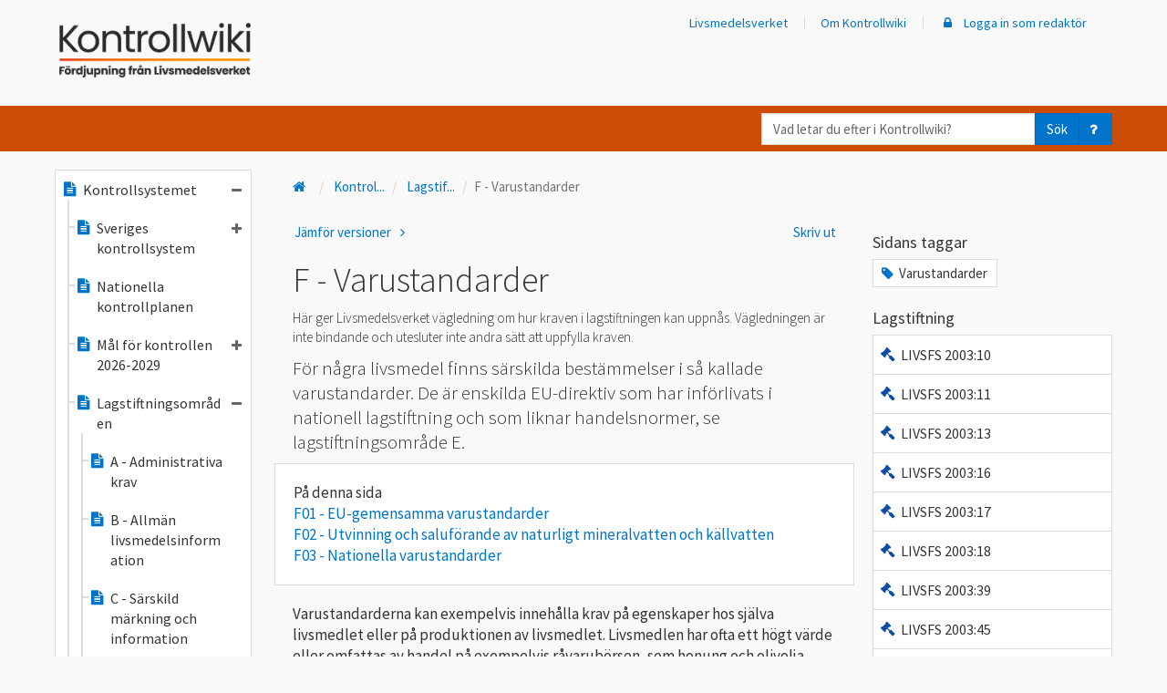

--- FILE ---
content_type: text/html; charset=utf-8
request_url: https://kontrollwiki.livsmedelsverket.se/artikel/242?_t_tags=language%3Asv%2Csiteid%3A67f9c486-281d-4765-ba72-ba3914739e3b&_t_hit.id=Livs_Common_Model_Kontrollwiki_KontrollwikiItem/AYc6Wj1zAIyLvGGn3MsC&_t_hit.pos=28
body_size: 745148
content:

<!DOCTYPE html>
<html lang="sv">
<head>
    <meta charset="utf-8" />
    <meta name="viewport" content="width=device-width, initial-scale=1">
    <meta name="description" content="F&#246;r n&#229;gra livsmedel finns s&#228;rskilda best&#228;mmelser i s&#229; kallade varustandarder. De &#228;r enskilda EU-direktiv som har inf&#246;rlivats i nationell lagstiftning och som liknar handelsnormer, se lagstiftningsomr&#229;de E.">
    <meta name="keywords" content="Varustandarder">


    <script src="/bundles/jquery?v=dKr821IGIqBHQtwO1aAdQ6R5C1UuBfyH3QfaLpxU-mo1"></script>

    <script src="/bundles/bootstrap?v=C_gJsbI7z1l1CyrzM7vR_B27e6Vz8xX5NvEWavf63-I1"></script>


        <!-- Matomo Tag Manager Produktion -->
        <script>
            var _mtm = window._mtm = window._mtm || [];
            _mtm.push({ 'mtm.startTime': (new Date().getTime()), 'event': 'mtm.Start' });
            (function () {
                var d = document, g = d.createElement('script'), s = d.getElementsByTagName('script')[0];
                g.async = true; g.src = 'https://cdn.matomo.cloud/livsmedelsverket.matomo.cloud/container_iYgFt3mw.js'; s.parentNode.insertBefore(g, s);
            })();
        </script>
        <!-- End Matomo Tag Manager Produktion -->


    <title>F - Varustandarder - Kontrollwiki</title>
    <link rel="apple-touch-icon" sizes="57x57" href="/apple-icon-57x57.png">
    <link rel="apple-touch-icon" sizes="60x60" href="/apple-icon-60x60.png">
    <link rel="apple-touch-icon" sizes="72x72" href="/apple-icon-72x72.png">
    <link rel="apple-touch-icon" sizes="76x76" href="/apple-icon-76x76.png">
    <link rel="apple-touch-icon" sizes="114x114" href="/apple-icon-114x114.png">
    <link rel="apple-touch-icon" sizes="120x120" href="/apple-icon-120x120.png">
    <link rel="apple-touch-icon" sizes="144x144" href="/apple-icon-144x144.png">
    <link rel="apple-touch-icon" sizes="152x152" href="/apple-icon-152x152.png">
    <link rel="apple-touch-icon" sizes="180x180" href="/apple-icon-180x180.png">
    <link rel="icon" type="image/png" sizes="192x192" href="/android-icon-192x192.png">
    <link rel="icon" type="image/png" sizes="32x32" href="/favicon-32x32.png">
    <link rel="icon" type="image/png" sizes="96x96" href="/favicon-96x96.png">
    <link rel="icon" type="image/png" sizes="16x16" href="/favicon-16x16.png">
    <link rel="manifest" href="/manifest.json">
    <meta name="msapplication-TileColor" content="#cd4c06">
    <meta name="msapplication-TileImage" content="/ms-icon-144x144.png">
    <meta name="theme-color" content="#cd4c06">
    <link href='https://fonts.googleapis.com/css?family=Source+Sans+Pro:400,300,600' rel='preload' type='text/css' onload="this.onload=null;this.rel='stylesheet'" as="style">
    <noscript><link href='https://fonts.googleapis.com/css?family=Source+Sans+Pro:400,300,600' rel='stylesheet' type='text/css'></noscript>
    <link rel="preload" href="https://use.typekit.net/hsd4rri.css" onload="this.onload = null;this.rel='stylesheet'" as="style">
    <noscript><link rel="stylesheet" href="https://use.typekit.net/hsd4rri.css"></noscript>
    <script src="/bundles/modernizr?v=inCVuEFe6J4Q07A0AcRsbJic_UE5MwpRMNGcOtk94TE1"></script>

    <link href="/content/css?v=kBS6O4ta2duwGSxo9MSOjHgh7wREHwIMrNxjeTY8t041" rel="stylesheet"/>

    



    <script>
        window.onpopstate = function (event) {
            if (event.state) {
                RefreshSideNav(event.state.lid, event.state.type);

            }

            //if click is for anchor link
            if (location.hash && location.hash != '' && !event.state) {
                //console.log("HASH: " + location.hash, event.state)

                return;
            }

            var search = document.location.search;
            if (search) {
                search += "&popstate=true";
            } else {
                search += "?popstate=true";
            }
            $.ajax({
                url: document.location.pathname + search,
                cache: false,
                dataType: "html",
                success: function (data) {
                    $("#content-area").html(data);
                }
            });
        };

        function NavLinkClick() {
            RefreshSideNav($(this).data("item-lid"), $(this).data("item-type"));
        }


        /// <summary>Updaterar sido-navigerings-trädet efter att någon länk däri klickats på.
        /// Närmare bestämt: Ser till att vald länk ser vald ut, och ser till att navigerings-trädet expanderas/kollapsar enligt det gjorda länk-valet.
        /// </summary>
        /// <param name=lid>Id på den valda länken</param>
        /// <param name=typ>Typ på den valda länken</param>
        /// <returns></returns>
        function RefreshSideNav(lid, type) {
            var $clickedItems = $(".side-nav a[data-item-type='" + type + "'][data-item-lid='" + lid + "']");
            console.log("clicked items", $clickedItems);
            if ($clickedItems.length) {
                var $clickedListItems = $clickedItems.parent();
                console.log("parents", $clickedItems.parent());
                if (type !== 'folder') {
                    $('.side-nav .active').removeClass("active");
                    $clickedItems.addClass("active");
                }

                $isExpanded = $clickedItems.children("span").hasClass("fa-minus");
                if ($isExpanded) {
                    // Kollapsa trädet under den valda länken
                    if ($clickedItems.siblings("ul").length) {
                        $clickedItems.attr("aria-expanded", false);
                    }

                    $clickedListItems.find("a").each(function () {
                        var $thisListItem = $(this).parent();
                        if ($(this).children("span").hasClass("fa-folder-open")) {
                            $(this).children("span").removeClass("fa-folder-open");
                            $(this).children("span").addClass("fa-folder");
                        }
                        $(this).children("span").each(function () {
                            var $el = $(this);
                            if ($el.hasClass("fa-minus")) {
                                $el.removeClass("fa-minus");
                                $el.addClass("fa-plus");
                                if ($el.attr("aria-label") == "ikon minus") {
                                    $el.attr("aria-label", "ikon plus");
                                }
                            }
                        })

                        $thisListItem.children('ul.tree').hide(300);

                    });
                }
                else {
                    if ($clickedItems.siblings("ul").length) {
                        $clickedItems.attr("aria-expanded", true);
                    }

                    // Expandera trädnivån under den valda länken
                    if ($clickedItems.children("span").hasClass("fa-folder")) {
                        $clickedItems.children("span").removeClass("fa-folder");
                        $clickedItems.children("span").addClass("fa-folder-open");
                    }
                    $clickedItems.children("span").each(function () {
                        var $el = $(this);
                        if ($el.hasClass("fa-plus")) {
                            $el.removeClass("fa-plus");
                            $el.addClass("fa-minus");
                            if ($el.attr("aria-label") == "ikon plus") {
                                $el.attr("aria-label", "ikon minus");
                            }
                        }
                    })

                    $clickedListItems.children('ul.tree').show(300);

                    //close the siblings
                    $clickedItems.each(function () {
                        var $this = $(this);
                        var $thisListItem = $this.parent();
                        $thisListItem.siblings().each(function () {
                            var $liElement = $(this);
                            var $aElement = $liElement.children('a').first();

                            $aElement.attr("aria-expanded", false);
                            $aElement.children('span').each(function () {
                                var $el = $(this);
                                if ($el.hasClass("fa-minus")) {
                                    $el.removeClass("fa-minus");
                                    $el.addClass("fa-plus");
                                    if ($el.attr("aria-label") == "ikon minus") {
                                        $el.attr("aria-label", "ikon plus");
                                    }
                                }
                            })

                        });

                        $thisListItem.siblings().children('ul.tree').hide(300);
                    });
                }
            } else {
                $('.side-nav .active').removeClass("active");
                $('.side-nav ul.tree').hide(300);
            }
        }


    </script>


    <script type="application/ld+json">
    {
        "@context": "https://schema.org",
        "@type": "Article",
        "mainEntityOfPage": {
          "@type": "WebPage",
          "@id": "https://kontrollwiki.livsmedelsverket.se/artikel/242/f-varustandarder"
        },
        "headline": "F - Varustandarder",
        "image": "",
        "author": {
          "@type": "Organization",
          "name": "LIVSMEDELSVERKET"
        },
        "publisher": {
          "@type": "Organization",
          "name": "ROR_LLK"
        },
        "datePublished": "2025-12-15 15:41:08 +01:00",
        "dateModified": "2025-12-15 15:56:33 +01:00"
    }
    </script>

    
</head>
<body>
    <header>
    <div class="hiddenShortcuts">
        <a href="#mainContent" id="maincontent-shortcut" class="button" tabindex="1">Till huvudinnehåll</a>
        
            <a href="#mainNavigation" class="button hidden-xs" tabindex="2">Till meny</a>
            <a href="#menybar" id="mobilemeny-shortcut" class="button hidden-sm hidden-md hidden-lg" tabindex="2">Till meny</a>
    </div>
    <nav id="navbar-top" class="navbar navbar-default" style="border: none; margin: 0;">

        <div class="container header-actionbar">
            <div class="navbar-header">
                <a class="navbar-brand" href="/">
                    <img class="desktop" src="/Content/KontrollwikiLogo.png" alt="Kontrollwiki Fördjupning från Livsmedelsverket" />
                    <img class="mobile" src="/Content/Kontrollwiki_gradient_inverterad_utan_text.png" style="height:35px; width:auto;" alt="Kontrollwiki" />
                    <img class="mobile-small" src="/Content/Kontrollwiki_gradient_inverterad_utan_text.png" height="24" style="margin-top:-15px;" alt="Logotyp Livsmedelsverket" />
                </a>
                <div class="navbar-wrapper">
                    <button id="navbar-sok" type="button" class="navbar-toggle collapsed" data-toggle="collapse" data-target="#sokbar">

                        <span aria-label="ikon förstoringsglas" class="fa fa-search"></span>
                        Sök
                    </button>
                    <button id="navbar-meny" type="button" class="navbar-toggle collapsed" data-toggle="collapse" data-target="#menybar">
                        <span aria-label="ikon meny" class="fa fa-bars"></span>
                        Meny
                    </button>
                </div>
            </div>
            <div class="collapse navbar-collapse menybar" id="menybar">
                
<div class="side-nav mobile visible-xs-block">
    <ul class="nav navbar-nav list-unstyled">
        <li>
            <a href="/">
                <span aria-label="ikon hus" class="fa fa-fw fa-home fa-typ"></span>
                Kontrollwiki startsida
            </a>
        </li>


<li>
    <a aria-expanded="true" class="KontrollwikiNav" data-ajax="true" data-ajax-begin="NavLinkClick" data-ajax-mode="replace" data-ajax-update="#content-area" data-item-lid="60" data-item-ordning="1" data-item-status="publicerad" data-item-type="artikel" href="/artikel/60/kontrollsystemet"><span aria-label="ikon textfil" class="fa fa-fw fa-file-text fa-typ"></span>Kontrollsystemet<span aria-label="ikon minus" class="fa fa-barn fa-minus"></span></a>

    
    

        <ul class="list-unstyled tree" style="display: block;">


<li>
    <a aria-expanded="false" class="KontrollwikiNav" data-ajax="true" data-ajax-begin="NavLinkClick" data-ajax-mode="replace" data-ajax-update="#content-area" data-item-lid="593" data-item-ordning="1" data-item-status="publicerad" data-item-type="artikel" href="/artikel/593/sveriges-kontrollsystem"><span aria-label="ikon textfil" class="fa fa-fw fa-file-text fa-typ"></span>Sveriges kontrollsystem<span aria-label="ikon plus" class="fa fa-barn fa-plus"></span></a>

    
    

        <ul class="list-unstyled tree" style="display: none;">


<li>
    <a class="KontrollwikiNav" data-ajax="true" data-ajax-begin="NavLinkClick" data-ajax-mode="replace" data-ajax-update="#content-area" data-item-lid="597" data-item-ordning="1" data-item-status="publicerad" data-item-type="artikel" href="/artikel/597/verksamhetsstyrning-i-kontrollen"><span aria-label="ikon textfil" class="fa fa-fw fa-file-text fa-typ"></span>Verksamhetsstyrning i kontrollen</a>

    
    

</li>

<li>
    <a class="KontrollwikiNav" data-ajax="true" data-ajax-begin="NavLinkClick" data-ajax-mode="replace" data-ajax-update="#content-area" data-item-lid="594" data-item-ordning="2" data-item-status="publicerad" data-item-type="artikel" href="/artikel/594/kontrollen-inom-eu"><span aria-label="ikon textfil" class="fa fa-fw fa-file-text fa-typ"></span>Kontrollen inom EU</a>

    
    

</li>        </ul>
</li>

<li>
    <a class="KontrollwikiNav" data-ajax="true" data-ajax-begin="NavLinkClick" data-ajax-mode="replace" data-ajax-update="#content-area" data-item-lid="595" data-item-ordning="2" data-item-status="publicerad" data-item-type="artikel" href="/artikel/595/nationella-kontrollplanen"><span aria-label="ikon textfil" class="fa fa-fw fa-file-text fa-typ"></span>Nationella kontrollplanen</a>

    
    

</li>

<li>
    <a aria-expanded="false" class="KontrollwikiNav" data-ajax="true" data-ajax-begin="NavLinkClick" data-ajax-mode="replace" data-ajax-update="#content-area" data-item-lid="1031" data-item-ordning="3" data-item-status="publicerad" data-item-type="artikel" href="/artikel/1031/mal-for-kontrollen-2026-2029"><span aria-label="ikon textfil" class="fa fa-fw fa-file-text fa-typ"></span>Mål för kontrollen 2026-2029<span aria-label="ikon plus" class="fa fa-barn fa-plus"></span></a>

    
    

        <ul class="list-unstyled tree" style="display: none;">


<li>
    <a class="KontrollwikiNav" data-ajax="true" data-ajax-begin="NavLinkClick" data-ajax-mode="replace" data-ajax-update="#content-area" data-item-lid="1034" data-item-ordning="1" data-item-status="publicerad" data-item-type="artikel" href="/artikel/1034/mal-riskbaserad-kontroll"><span aria-label="ikon textfil" class="fa fa-fw fa-file-text fa-typ"></span>Mål - Riskbaserad kontroll</a>

    
    

</li>

<li>
    <a class="KontrollwikiNav" data-ajax="true" data-ajax-begin="NavLinkClick" data-ajax-mode="replace" data-ajax-update="#content-area" data-item-lid="1032" data-item-ordning="2" data-item-status="publicerad" data-item-type="artikel" href="/artikel/1032/mal-likvardig-kontroll"><span aria-label="ikon textfil" class="fa fa-fw fa-file-text fa-typ"></span>Mål - Likvärdig kontroll</a>

    
    

</li>

<li>
    <a class="KontrollwikiNav" data-ajax="true" data-ajax-begin="NavLinkClick" data-ajax-mode="replace" data-ajax-update="#content-area" data-item-lid="1033" data-item-ordning="3" data-item-status="publicerad" data-item-type="artikel" href="/artikel/1033/mal-avvikelsehantering"><span aria-label="ikon textfil" class="fa fa-fw fa-file-text fa-typ"></span>Mål - Avvikelsehantering</a>

    
    

</li>

<li>
    <a class="KontrollwikiNav" data-ajax="true" data-ajax-begin="NavLinkClick" data-ajax-mode="replace" data-ajax-update="#content-area" data-item-lid="1035" data-item-ordning="4" data-item-status="publicerad" data-item-type="artikel" href="/artikel/1035/mal-sparbarhet"><span aria-label="ikon textfil" class="fa fa-fw fa-file-text fa-typ"></span>Mål - Spårbarhet</a>

    
    

</li>

<li>
    <a class="KontrollwikiNav" data-ajax="true" data-ajax-begin="NavLinkClick" data-ajax-mode="replace" data-ajax-update="#content-area" data-item-lid="1036" data-item-ordning="5" data-item-status="publicerad" data-item-type="artikel" href="/artikel/1036/mal-beredskap"><span aria-label="ikon textfil" class="fa fa-fw fa-file-text fa-typ"></span>Mål - Beredskap</a>

    
    

</li>        </ul>
</li>

<li>
    <a aria-expanded="true" class="KontrollwikiNav" data-ajax="true" data-ajax-begin="NavLinkClick" data-ajax-mode="replace" data-ajax-update="#content-area" data-item-lid="236" data-item-ordning="6" data-item-status="publicerad" data-item-type="artikel" href="/artikel/236/lagstiftningsomraden"><span aria-label="ikon textfil" class="fa fa-fw fa-file-text fa-typ"></span>Lagstiftningsområden<span aria-label="ikon minus" class="fa fa-barn fa-minus"></span></a>

    
    

        <ul class="list-unstyled tree" style="display: block;">


<li>
    <a class="KontrollwikiNav" data-ajax="true" data-ajax-begin="NavLinkClick" data-ajax-mode="replace" data-ajax-update="#content-area" data-item-lid="237" data-item-ordning="1" data-item-status="publicerad" data-item-type="artikel" href="/artikel/237/a-administrativa-krav"><span aria-label="ikon textfil" class="fa fa-fw fa-file-text fa-typ"></span>A - Administrativa krav</a>

    
    

</li>

<li>
    <a class="KontrollwikiNav" data-ajax="true" data-ajax-begin="NavLinkClick" data-ajax-mode="replace" data-ajax-update="#content-area" data-item-lid="238" data-item-ordning="2" data-item-status="publicerad" data-item-type="artikel" href="/artikel/238/b-allman-livsmedelsinformation"><span aria-label="ikon textfil" class="fa fa-fw fa-file-text fa-typ"></span>B - Allmän livsmedelsinformation</a>

    
    

</li>

<li>
    <a class="KontrollwikiNav" data-ajax="true" data-ajax-begin="NavLinkClick" data-ajax-mode="replace" data-ajax-update="#content-area" data-item-lid="239" data-item-ordning="3" data-item-status="publicerad" data-item-type="artikel" href="/artikel/239/c-sarskild-markning-och-information"><span aria-label="ikon textfil" class="fa fa-fw fa-file-text fa-typ"></span>C - Särskild märkning och information</a>

    
    

</li>

<li>
    <a class="KontrollwikiNav" data-ajax="true" data-ajax-begin="NavLinkClick" data-ajax-mode="replace" data-ajax-update="#content-area" data-item-lid="240" data-item-ordning="4" data-item-status="publicerad" data-item-type="artikel" href="/artikel/240/d-skyddade-beteckningar"><span aria-label="ikon textfil" class="fa fa-fw fa-file-text fa-typ"></span>D - Skyddade beteckningar</a>

    
    

</li>

<li>
    <a class="KontrollwikiNav" data-ajax="true" data-ajax-begin="NavLinkClick" data-ajax-mode="replace" data-ajax-update="#content-area" data-item-lid="241" data-item-ordning="5" data-item-status="publicerad" data-item-type="artikel" href="/artikel/241/e-handelsnormer"><span aria-label="ikon textfil" class="fa fa-fw fa-file-text fa-typ"></span>E - Handelsnormer</a>

    
    

</li>

<li>
    <a class="KontrollwikiNav" data-ajax="true" data-ajax-begin="NavLinkClick" data-ajax-mode="replace" data-ajax-update="#content-area" data-item-lid="242" data-item-ordning="6" data-item-status="publicerad" data-item-type="artikel" href="/artikel/242/f-varustandarder"><span aria-label="ikon textfil" class="fa fa-fw fa-file-text fa-typ"></span>F - Varustandarder</a>

    
    

</li>

<li>
    <a class="KontrollwikiNav" data-ajax="true" data-ajax-begin="NavLinkClick" data-ajax-mode="replace" data-ajax-update="#content-area" data-item-lid="243" data-item-ordning="7" data-item-status="publicerad" data-item-type="artikel" href="/artikel/243/g-livsmedel-for-sarskilda-grupper"><span aria-label="ikon textfil" class="fa fa-fw fa-file-text fa-typ"></span>G - Livsmedel för särskilda grupper</a>

    
    

</li>

<li>
    <a class="KontrollwikiNav" data-ajax="true" data-ajax-begin="NavLinkClick" data-ajax-mode="replace" data-ajax-update="#content-area" data-item-lid="244" data-item-ordning="8" data-item-status="publicerad" data-item-type="artikel" href="/artikel/244/h-sparbarhet"><span aria-label="ikon textfil" class="fa fa-fw fa-file-text fa-typ"></span>H - Spårbarhet</a>

    
    

</li>

<li>
    <a class="KontrollwikiNav" data-ajax="true" data-ajax-begin="NavLinkClick" data-ajax-mode="replace" data-ajax-update="#content-area" data-item-lid="245" data-item-ordning="9" data-item-status="publicerad" data-item-type="artikel" href="/artikel/245/i-sarskilda-ingredienser-och-processhjalpmedel"><span aria-label="ikon textfil" class="fa fa-fw fa-file-text fa-typ"></span>I - Särskilda ingredienser och processhjälpmedel</a>

    
    

</li>

<li>
    <a class="KontrollwikiNav" data-ajax="true" data-ajax-begin="NavLinkClick" data-ajax-mode="replace" data-ajax-update="#content-area" data-item-lid="246" data-item-ordning="10" data-item-status="publicerad" data-item-type="artikel" href="/artikel/246/j-grundforutsattningar-hygien"><span aria-label="ikon textfil" class="fa fa-fw fa-file-text fa-typ"></span>J - Grundförutsättningar, hygien</a>

    
    

</li>

<li>
    <a class="KontrollwikiNav" data-ajax="true" data-ajax-begin="NavLinkClick" data-ajax-mode="replace" data-ajax-update="#content-area" data-item-lid="247" data-item-ordning="11" data-item-status="publicerad" data-item-type="artikel" href="/artikel/247/k-haccp-baserade-forfaranden"><span aria-label="ikon textfil" class="fa fa-fw fa-file-text fa-typ"></span>K - HACCP-baserade förfaranden</a>

    
    

</li>

<li>
    <a class="KontrollwikiNav" data-ajax="true" data-ajax-begin="NavLinkClick" data-ajax-mode="replace" data-ajax-update="#content-area" data-item-lid="248" data-item-ordning="12" data-item-status="publicerad" data-item-type="artikel" href="/artikel/248/l-specifika-hygienkrav-pa-egenkontroller"><span aria-label="ikon textfil" class="fa fa-fw fa-file-text fa-typ"></span>L - Specifika hygienkrav på egenkontroller</a>

    
    

</li>

<li>
    <a class="KontrollwikiNav" data-ajax="true" data-ajax-begin="NavLinkClick" data-ajax-mode="replace" data-ajax-update="#content-area" data-item-lid="249" data-item-ordning="13" data-item-status="publicerad" data-item-type="artikel" href="/artikel/249/m-handel-inom-eu-import-och-export"><span aria-label="ikon textfil" class="fa fa-fw fa-file-text fa-typ"></span>M - Handel inom EU, import och export</a>

    
    

</li>

<li>
    <a class="KontrollwikiNav" data-ajax="true" data-ajax-begin="NavLinkClick" data-ajax-mode="replace" data-ajax-update="#content-area" data-item-lid="250" data-item-ordning="14" data-item-status="publicerad" data-item-type="artikel" href="/artikel/250/n-dricksvattenanlaggningar"><span aria-label="ikon textfil" class="fa fa-fw fa-file-text fa-typ"></span>N - Dricksvattenanläggningar</a>

    
    

</li>

<li>
    <a class="KontrollwikiNav" data-ajax="true" data-ajax-begin="NavLinkClick" data-ajax-mode="replace" data-ajax-update="#content-area" data-item-lid="251" data-item-ordning="15" data-item-status="publicerad" data-item-type="artikel" href="/artikel/251/o-ovrigt"><span aria-label="ikon textfil" class="fa fa-fw fa-file-text fa-typ"></span>O - Övrigt</a>

    
    

</li>

<li>
    <a class="KontrollwikiNav" data-ajax="true" data-ajax-begin="NavLinkClick" data-ajax-mode="replace" data-ajax-update="#content-area" data-item-lid="832" data-item-ordning="16" data-item-status="publicerad" data-item-type="artikel" href="/artikel/832/q-kontaktmaterial-tillverkning-foradling-och-distribution"><span aria-label="ikon textfil" class="fa fa-fw fa-file-text fa-typ"></span>Q - Kontaktmaterial – tillverkning, förädling och distribution</a>

    
    

</li>        </ul>
</li>

<li>
    <a aria-expanded="false" class="KontrollwikiNav" data-ajax="true" data-ajax-begin="NavLinkClick" data-ajax-mode="replace" data-ajax-update="#content-area" data-item-lid="548" data-item-ordning="7" data-item-status="publicerad" data-item-type="artikel" href="/artikel/548/myndighetsrapportering"><span aria-label="ikon textfil" class="fa fa-fw fa-file-text fa-typ"></span>Myndighetsrapportering<span aria-label="ikon plus" class="fa fa-barn fa-plus"></span></a>

    
    

        <ul class="list-unstyled tree" style="display: none;">


<li>
    <a aria-expanded="false" class="KontrollwikiNav" data-ajax="true" data-ajax-begin="NavLinkClick" data-ajax-mode="replace" data-ajax-update="#content-area" data-item-lid="999" data-item-ordning="1" data-item-status="publicerad" data-item-type="artikel" href="/artikel/999/anvisning-myndighetsrapportering-2026"><span aria-label="ikon textfil" class="fa fa-fw fa-file-text fa-typ"></span>Anvisning Myndighetsrapportering 2026<span aria-label="ikon plus" class="fa fa-barn fa-plus"></span></a>

    
    

        <ul class="list-unstyled tree" style="display: none;">


<li>
    <a class="KontrollwikiNav" data-ajax="true" data-ajax-begin="NavLinkClick" data-ajax-mode="replace" data-ajax-update="#content-area" data-item-lid="1000" data-item-ordning="1" data-item-status="publicerad" data-item-type="artikel" href="/artikel/1000/information-om-myndigheten-2026"><span aria-label="ikon textfil" class="fa fa-fw fa-file-text fa-typ"></span>Information om myndigheten 2026</a>

    
    

</li>

<li>
    <a aria-expanded="false" class="KontrollwikiNav" data-ajax="true" data-ajax-begin="NavLinkClick" data-ajax-mode="replace" data-ajax-update="#content-area" data-item-lid="1001" data-item-ordning="2" data-item-status="publicerad" data-item-type="artikel" href="/artikel/1001/information-om-verksamheter-2026"><span aria-label="ikon textfil" class="fa fa-fw fa-file-text fa-typ"></span>Information om verksamheter 2026<span aria-label="ikon plus" class="fa fa-barn fa-plus"></span></a>

    
    

        <ul class="list-unstyled tree" style="display: none;">


<li>
    <a class="KontrollwikiNav" data-ajax="true" data-ajax-begin="NavLinkClick" data-ajax-mode="replace" data-ajax-update="#content-area" data-item-lid="1007" data-item-ordning="1" data-item-status="publicerad" data-item-type="artikel" href="/artikel/1007/verksamhetstyper-och-tillhorande-huvudaktiviteter-bilaga-1-2025"><span aria-label="ikon textfil" class="fa fa-fw fa-file-text fa-typ"></span>Verksamhetstyper och tillhörande huvudaktiviteter (Bilaga 1 ) 2025</a>

    
    

</li>        </ul>
</li>

<li>
    <a class="KontrollwikiNav" data-ajax="true" data-ajax-begin="NavLinkClick" data-ajax-mode="replace" data-ajax-update="#content-area" data-item-lid="1002" data-item-ordning="3" data-item-status="publicerad" data-item-type="artikel" href="/artikel/1002/information-om-riskklassningsuppgifter-2026"><span aria-label="ikon textfil" class="fa fa-fw fa-file-text fa-typ"></span>Information om riskklassningsuppgifter 2026</a>

    
    

</li>

<li>
    <a class="KontrollwikiNav" data-ajax="true" data-ajax-begin="NavLinkClick" data-ajax-mode="replace" data-ajax-update="#content-area" data-item-lid="1003" data-item-ordning="4" data-item-status="publicerad" data-item-type="artikel" href="/artikel/1003/information-om-utforda-kontroller-2026"><span aria-label="ikon textfil" class="fa fa-fw fa-file-text fa-typ"></span>Information om utförda kontroller 2026</a>

    
    

</li>

<li>
    <a aria-expanded="false" class="KontrollwikiNav" data-ajax="true" data-ajax-begin="NavLinkClick" data-ajax-mode="replace" data-ajax-update="#content-area" data-item-lid="1004" data-item-ordning="5" data-item-status="publicerad" data-item-type="artikel" href="/artikel/1004/information-om-kontrollresultat-2026"><span aria-label="ikon textfil" class="fa fa-fw fa-file-text fa-typ"></span>Information om kontrollresultat 2026<span aria-label="ikon plus" class="fa fa-barn fa-plus"></span></a>

    
    

        <ul class="list-unstyled tree" style="display: none;">


<li>
    <a class="KontrollwikiNav" data-ajax="true" data-ajax-begin="NavLinkClick" data-ajax-mode="replace" data-ajax-update="#content-area" data-item-lid="1008" data-item-ordning="1" data-item-status="publicerad" data-item-type="artikel" href="/artikel/1008/rapporteringspunkter-bilaga-2-2026"><span aria-label="ikon textfil" class="fa fa-fw fa-file-text fa-typ"></span>Rapporteringspunkter (Bilaga 2) 2026</a>

    
    

</li>        </ul>
</li>

<li>
    <a class="KontrollwikiNav" data-ajax="true" data-ajax-begin="NavLinkClick" data-ajax-mode="replace" data-ajax-update="#content-area" data-item-lid="1005" data-item-ordning="6" data-item-status="publicerad" data-item-type="artikel" href="/artikel/1005/information-om-atgarder-vid-bristande-efterlevnad-2026"><span aria-label="ikon textfil" class="fa fa-fw fa-file-text fa-typ"></span>Information om åtgärder vid bristande efterlevnad 2026</a>

    
    

</li>

<li>
    <a aria-expanded="false" class="KontrollwikiNav" data-ajax="true" data-ajax-begin="NavLinkClick" data-ajax-mode="replace" data-ajax-update="#content-area" data-item-lid="1006" data-item-ordning="7" data-item-status="publicerad" data-item-type="artikel" href="/artikel/1006/information-om-dricksvattenanlaggningar-2026"><span aria-label="ikon textfil" class="fa fa-fw fa-file-text fa-typ"></span>Information om dricksvattenanläggningar 2026<span aria-label="ikon plus" class="fa fa-barn fa-plus"></span></a>

    
    

        <ul class="list-unstyled tree" style="display: none;">


<li>
    <a class="KontrollwikiNav" data-ajax="true" data-ajax-begin="NavLinkClick" data-ajax-mode="replace" data-ajax-update="#content-area" data-item-lid="1009" data-item-ordning="1" data-item-status="publicerad" data-item-type="artikel" href="/artikel/1009/valbara-parametrar-hos-anvandaren-bilaga-3-2026"><span aria-label="ikon textfil" class="fa fa-fw fa-file-text fa-typ"></span>Valbara parametrar  hos användaren (Bilaga 3) 2026</a>

    
    

</li>        </ul>
</li>        </ul>
</li>

<li>
    <a aria-expanded="false" class="KontrollwikiNav" data-ajax="true" data-ajax-begin="NavLinkClick" data-ajax-mode="replace" data-ajax-update="#content-area" data-item-lid="1024" data-item-ordning="2" data-item-status="publicerad" data-item-type="artikel" href="/artikel/1024/anvisning-myndighetsrapportering-i-primarproduktionen-2026"><span aria-label="ikon textfil" class="fa fa-fw fa-file-text fa-typ"></span>Anvisning Myndighetsrapportering i primärproduktionen 2026<span aria-label="ikon plus" class="fa fa-barn fa-plus"></span></a>

    
    

        <ul class="list-unstyled tree" style="display: none;">


<li>
    <a class="KontrollwikiNav" data-ajax="true" data-ajax-begin="NavLinkClick" data-ajax-mode="replace" data-ajax-update="#content-area" data-item-lid="1025" data-item-ordning="1" data-item-status="publicerad" data-item-type="artikel" href="/artikel/1025/informationen-om-myndigheten-primarproduktionen-2026"><span aria-label="ikon textfil" class="fa fa-fw fa-file-text fa-typ"></span>Informationen om Myndigheten Primärproduktionen 2026</a>

    
    

</li>

<li>
    <a aria-expanded="false" class="KontrollwikiNav" data-ajax="true" data-ajax-begin="NavLinkClick" data-ajax-mode="replace" data-ajax-update="#content-area" data-item-lid="1026" data-item-ordning="2" data-item-status="publicerad" data-item-type="artikel" href="/artikel/1026/information-om-livsmedelsanlaggningar-primarproduktionen-2026"><span aria-label="ikon textfil" class="fa fa-fw fa-file-text fa-typ"></span>Information om livsmedelsanläggningar primärproduktionen 2026<span aria-label="ikon plus" class="fa fa-barn fa-plus"></span></a>

    
    

        <ul class="list-unstyled tree" style="display: none;">


<li>
    <a class="KontrollwikiNav" data-ajax="true" data-ajax-begin="NavLinkClick" data-ajax-mode="replace" data-ajax-update="#content-area" data-item-lid="1029" data-item-ordning="1" data-item-status="publicerad" data-item-type="artikel" href="/artikel/1029/bilaga-1-produktionsinriktningar-primarproduktionen-2026"><span aria-label="ikon textfil" class="fa fa-fw fa-file-text fa-typ"></span>Bilaga 1 – Produktionsinriktningar primärproduktionen 2026</a>

    
    

</li>        </ul>
</li>

<li>
    <a aria-expanded="false" class="KontrollwikiNav" data-ajax="true" data-ajax-begin="NavLinkClick" data-ajax-mode="replace" data-ajax-update="#content-area" data-item-lid="1027" data-item-ordning="3" data-item-status="publicerad" data-item-type="artikel" href="/artikel/1027/information-om-utforda-kontroller-i-primarproduktionen-2026"><span aria-label="ikon textfil" class="fa fa-fw fa-file-text fa-typ"></span>Information om utförda kontroller i primärproduktionen 2026<span aria-label="ikon plus" class="fa fa-barn fa-plus"></span></a>

    
    

        <ul class="list-unstyled tree" style="display: none;">


<li>
    <a class="KontrollwikiNav" data-ajax="true" data-ajax-begin="NavLinkClick" data-ajax-mode="replace" data-ajax-update="#content-area" data-item-lid="1030" data-item-ordning="1" data-item-status="publicerad" data-item-type="artikel" href="/artikel/1030/bilaga-2-rapporteringspunkter-primarproduktionen-2026"><span aria-label="ikon textfil" class="fa fa-fw fa-file-text fa-typ"></span>Bilaga 2 – Rapporteringspunkter primärproduktionen 2026</a>

    
    

</li>        </ul>
</li>

<li>
    <a class="KontrollwikiNav" data-ajax="true" data-ajax-begin="NavLinkClick" data-ajax-mode="replace" data-ajax-update="#content-area" data-item-lid="1028" data-item-ordning="4" data-item-status="publicerad" data-item-type="artikel" href="/artikel/1028/information-atgarder-vid-bristande-efterlevnad-primarproduktionen-2026"><span aria-label="ikon textfil" class="fa fa-fw fa-file-text fa-typ"></span>Information åtgärder vid bristande efterlevnad primärproduktionen 2026</a>

    
    

</li>        </ul>
</li>

<li>
    <a aria-expanded="false" class="KontrollwikiNav" data-ajax="true" data-ajax-begin="NavLinkClick" data-ajax-mode="replace" data-ajax-update="#content-area" data-item-lid="852" data-item-ordning="3" data-item-status="publicerad" data-item-type="artikel" href="/artikel/852/anvisning-myndighetsrapportering-2025"><span aria-label="ikon textfil" class="fa fa-fw fa-file-text fa-typ"></span>Anvisning Myndighetsrapportering 2025<span aria-label="ikon plus" class="fa fa-barn fa-plus"></span></a>

    
    

        <ul class="list-unstyled tree" style="display: none;">


<li>
    <a class="KontrollwikiNav" data-ajax="true" data-ajax-begin="NavLinkClick" data-ajax-mode="replace" data-ajax-update="#content-area" data-item-lid="853" data-item-ordning="1" data-item-status="publicerad" data-item-type="artikel" href="/artikel/853/information-om-myndigheten-2025"><span aria-label="ikon textfil" class="fa fa-fw fa-file-text fa-typ"></span>Information om myndigheten 2025</a>

    
    

</li>

<li>
    <a aria-expanded="false" class="KontrollwikiNav" data-ajax="true" data-ajax-begin="NavLinkClick" data-ajax-mode="replace" data-ajax-update="#content-area" data-item-lid="854" data-item-ordning="2" data-item-status="publicerad" data-item-type="artikel" href="/artikel/854/information-om-verksamheter-2025"><span aria-label="ikon textfil" class="fa fa-fw fa-file-text fa-typ"></span>Information om verksamheter 2025<span aria-label="ikon plus" class="fa fa-barn fa-plus"></span></a>

    
    

        <ul class="list-unstyled tree" style="display: none;">


<li>
    <a class="KontrollwikiNav" data-ajax="true" data-ajax-begin="NavLinkClick" data-ajax-mode="replace" data-ajax-update="#content-area" data-item-lid="860" data-item-ordning="1" data-item-status="publicerad" data-item-type="artikel" href="/artikel/860/verksamhetstyper-och-tillhorande-huvudaktiviteter-bilaga-1-2025"><span aria-label="ikon textfil" class="fa fa-fw fa-file-text fa-typ"></span>Verksamhetstyper och tillhörande huvudaktiviteter (Bilaga 1) 2025</a>

    
    

</li>        </ul>
</li>

<li>
    <a class="KontrollwikiNav" data-ajax="true" data-ajax-begin="NavLinkClick" data-ajax-mode="replace" data-ajax-update="#content-area" data-item-lid="855" data-item-ordning="3" data-item-status="publicerad" data-item-type="artikel" href="/artikel/855/information-om-riskklassningsuppgifter-2025"><span aria-label="ikon textfil" class="fa fa-fw fa-file-text fa-typ"></span>Information om riskklassningsuppgifter 2025</a>

    
    

</li>

<li>
    <a class="KontrollwikiNav" data-ajax="true" data-ajax-begin="NavLinkClick" data-ajax-mode="replace" data-ajax-update="#content-area" data-item-lid="856" data-item-ordning="4" data-item-status="publicerad" data-item-type="artikel" href="/artikel/856/information-om-utforda-kontroller-2025"><span aria-label="ikon textfil" class="fa fa-fw fa-file-text fa-typ"></span>Information om utförda kontroller 2025</a>

    
    

</li>

<li>
    <a aria-expanded="false" class="KontrollwikiNav" data-ajax="true" data-ajax-begin="NavLinkClick" data-ajax-mode="replace" data-ajax-update="#content-area" data-item-lid="857" data-item-ordning="5" data-item-status="publicerad" data-item-type="artikel" href="/artikel/857/information-om-kontrollresultat-2025"><span aria-label="ikon textfil" class="fa fa-fw fa-file-text fa-typ"></span>Information om kontrollresultat 2025<span aria-label="ikon plus" class="fa fa-barn fa-plus"></span></a>

    
    

        <ul class="list-unstyled tree" style="display: none;">


<li>
    <a class="KontrollwikiNav" data-ajax="true" data-ajax-begin="NavLinkClick" data-ajax-mode="replace" data-ajax-update="#content-area" data-item-lid="861" data-item-ordning="1" data-item-status="publicerad" data-item-type="artikel" href="/artikel/861/rapporteringspunkter-bilaga-2-2025"><span aria-label="ikon textfil" class="fa fa-fw fa-file-text fa-typ"></span>Rapporteringspunkter (Bilaga 2) 2025</a>

    
    

</li>        </ul>
</li>

<li>
    <a class="KontrollwikiNav" data-ajax="true" data-ajax-begin="NavLinkClick" data-ajax-mode="replace" data-ajax-update="#content-area" data-item-lid="858" data-item-ordning="6" data-item-status="publicerad" data-item-type="artikel" href="/artikel/858/information-om-atgarder-vid-bristande-efterlevnad-2025"><span aria-label="ikon textfil" class="fa fa-fw fa-file-text fa-typ"></span>Information om åtgärder vid bristande efterlevnad 2025</a>

    
    

</li>

<li>
    <a aria-expanded="false" class="KontrollwikiNav" data-ajax="true" data-ajax-begin="NavLinkClick" data-ajax-mode="replace" data-ajax-update="#content-area" data-item-lid="859" data-item-ordning="7" data-item-status="publicerad" data-item-type="artikel" href="/artikel/859/information-om-dricksvattenanlaggningar-2025"><span aria-label="ikon textfil" class="fa fa-fw fa-file-text fa-typ"></span>Information om dricksvattenanläggningar 2025<span aria-label="ikon plus" class="fa fa-barn fa-plus"></span></a>

    
    

        <ul class="list-unstyled tree" style="display: none;">


<li>
    <a class="KontrollwikiNav" data-ajax="true" data-ajax-begin="NavLinkClick" data-ajax-mode="replace" data-ajax-update="#content-area" data-item-lid="981" data-item-ordning="1" data-item-status="publicerad" data-item-type="artikel" href="/artikel/981/bilaga-3-valbara-parametrar-2025"><span aria-label="ikon textfil" class="fa fa-fw fa-file-text fa-typ"></span>Bilaga 3 Valbara parametrar 2025</a>

    
    

</li>        </ul>
</li>        </ul>
</li>

<li>
    <a aria-expanded="false" class="KontrollwikiNav" data-ajax="true" data-ajax-begin="NavLinkClick" data-ajax-mode="replace" data-ajax-update="#content-area" data-item-lid="890" data-item-ordning="4" data-item-status="publicerad" data-item-type="artikel" href="/artikel/890/anvisning-myndighetsrapportering-i-primarproduktionen-2025"><span aria-label="ikon textfil" class="fa fa-fw fa-file-text fa-typ"></span>Anvisning Myndighetsrapportering i primärproduktionen 2025<span aria-label="ikon plus" class="fa fa-barn fa-plus"></span></a>

    
    

        <ul class="list-unstyled tree" style="display: none;">


<li>
    <a class="KontrollwikiNav" data-ajax="true" data-ajax-begin="NavLinkClick" data-ajax-mode="replace" data-ajax-update="#content-area" data-item-lid="891" data-item-ordning="1" data-item-status="publicerad" data-item-type="artikel" href="/artikel/891/informationen-om-myndigheten-primarproduktionen-2025"><span aria-label="ikon textfil" class="fa fa-fw fa-file-text fa-typ"></span>Informationen om Myndigheten Primärproduktionen 2025</a>

    
    

</li>

<li>
    <a aria-expanded="false" class="KontrollwikiNav" data-ajax="true" data-ajax-begin="NavLinkClick" data-ajax-mode="replace" data-ajax-update="#content-area" data-item-lid="892" data-item-ordning="2" data-item-status="publicerad" data-item-type="artikel" href="/artikel/892/-information-om-livsmedelsanlaggningar-primarproduktionen-2025"><span aria-label="ikon textfil" class="fa fa-fw fa-file-text fa-typ"></span> Information om livsmedelsanläggningar primärproduktionen 2025<span aria-label="ikon plus" class="fa fa-barn fa-plus"></span></a>

    
    

        <ul class="list-unstyled tree" style="display: none;">


<li>
    <a class="KontrollwikiNav" data-ajax="true" data-ajax-begin="NavLinkClick" data-ajax-mode="replace" data-ajax-update="#content-area" data-item-lid="895" data-item-ordning="1" data-item-status="publicerad" data-item-type="artikel" href="/artikel/895/bilaga-1-produktionsinriktningar"><span aria-label="ikon textfil" class="fa fa-fw fa-file-text fa-typ"></span>Bilaga 1 – Produktionsinriktningar</a>

    
    

</li>        </ul>
</li>

<li>
    <a aria-expanded="false" class="KontrollwikiNav" data-ajax="true" data-ajax-begin="NavLinkClick" data-ajax-mode="replace" data-ajax-update="#content-area" data-item-lid="893" data-item-ordning="3" data-item-status="publicerad" data-item-type="artikel" href="/artikel/893/information-om-utforda-kontroller"><span aria-label="ikon textfil" class="fa fa-fw fa-file-text fa-typ"></span>Information om utförda kontroller<span aria-label="ikon plus" class="fa fa-barn fa-plus"></span></a>

    
    

        <ul class="list-unstyled tree" style="display: none;">


<li>
    <a class="KontrollwikiNav" data-ajax="true" data-ajax-begin="NavLinkClick" data-ajax-mode="replace" data-ajax-update="#content-area" data-item-lid="896" data-item-ordning="1" data-item-status="publicerad" data-item-type="artikel" href="/artikel/896/bilaga-2-rapporteringspunkter"><span aria-label="ikon textfil" class="fa fa-fw fa-file-text fa-typ"></span>Bilaga 2 – Rapporteringspunkter</a>

    
    

</li>        </ul>
</li>

<li>
    <a class="KontrollwikiNav" data-ajax="true" data-ajax-begin="NavLinkClick" data-ajax-mode="replace" data-ajax-update="#content-area" data-item-lid="894" data-item-ordning="4" data-item-status="publicerad" data-item-type="artikel" href="/artikel/894/information-om-atgarder-vid-bristande-efterlevnad"><span aria-label="ikon textfil" class="fa fa-fw fa-file-text fa-typ"></span>Information om åtgärder vid bristande efterlevnad</a>

    
    

</li>        </ul>
</li>

<li>
    <a class="KontrollwikiNav" data-ajax="true" data-ajax-begin="NavLinkClick" data-ajax-mode="replace" data-ajax-update="#content-area" data-item-lid="837" data-item-ordning="5" data-item-status="publicerad" data-item-type="artikel" href="/artikel/837/anvisning-myndighetsrapportering-i-primarproduktionen-2024"><span aria-label="ikon textfil" class="fa fa-fw fa-file-text fa-typ"></span>Anvisning Myndighetsrapportering i primärproduktionen 2024</a>

    
    

</li>

<li>
    <a aria-expanded="false" class="KontrollwikiNav" data-ajax="true" data-ajax-begin="NavLinkClick" data-ajax-mode="replace" data-ajax-update="#content-area" data-item-lid="801" data-item-ordning="6" data-item-status="publicerad" data-item-type="artikel" href="/artikel/801/anvisning-myndighetsrapportering-2024"><span aria-label="ikon textfil" class="fa fa-fw fa-file-text fa-typ"></span>Anvisning Myndighetsrapportering 2024<span aria-label="ikon plus" class="fa fa-barn fa-plus"></span></a>

    
    

        <ul class="list-unstyled tree" style="display: none;">


<li>
    <a class="KontrollwikiNav" data-ajax="true" data-ajax-begin="NavLinkClick" data-ajax-mode="replace" data-ajax-update="#content-area" data-item-lid="802" data-item-ordning="1" data-item-status="publicerad" data-item-type="artikel" href="/artikel/802/information-om-myndigheten-2024"><span aria-label="ikon textfil" class="fa fa-fw fa-file-text fa-typ"></span>Information om myndigheten 2024</a>

    
    

</li>

<li>
    <a aria-expanded="false" class="KontrollwikiNav" data-ajax="true" data-ajax-begin="NavLinkClick" data-ajax-mode="replace" data-ajax-update="#content-area" data-item-lid="803" data-item-ordning="2" data-item-status="publicerad" data-item-type="artikel" href="/artikel/803/information-om-verksamheter-2024"><span aria-label="ikon textfil" class="fa fa-fw fa-file-text fa-typ"></span>Information om verksamheter 2024<span aria-label="ikon plus" class="fa fa-barn fa-plus"></span></a>

    
    

        <ul class="list-unstyled tree" style="display: none;">


<li>
    <a class="KontrollwikiNav" data-ajax="true" data-ajax-begin="NavLinkClick" data-ajax-mode="replace" data-ajax-update="#content-area" data-item-lid="808" data-item-ordning="1" data-item-status="publicerad" data-item-type="artikel" href="/artikel/808/-verksamhetstyper-och-tillhorande-huvudaktiviteter-bilaga-1-2024"><span aria-label="ikon textfil" class="fa fa-fw fa-file-text fa-typ"></span> Verksamhetstyper och tillhörande huvudaktiviteter (Bilaga 1) 2024</a>

    
    

</li>        </ul>
</li>

<li>
    <a class="KontrollwikiNav" data-ajax="true" data-ajax-begin="NavLinkClick" data-ajax-mode="replace" data-ajax-update="#content-area" data-item-lid="804" data-item-ordning="3" data-item-status="publicerad" data-item-type="artikel" href="/artikel/804/information-om-utforda-kontroller-2024"><span aria-label="ikon textfil" class="fa fa-fw fa-file-text fa-typ"></span>Information om utförda kontroller 2024</a>

    
    

</li>

<li>
    <a aria-expanded="false" class="KontrollwikiNav" data-ajax="true" data-ajax-begin="NavLinkClick" data-ajax-mode="replace" data-ajax-update="#content-area" data-item-lid="805" data-item-ordning="4" data-item-status="publicerad" data-item-type="artikel" href="/artikel/805/information-om-kontrollresultat"><span aria-label="ikon textfil" class="fa fa-fw fa-file-text fa-typ"></span>Information om kontrollresultat<span aria-label="ikon plus" class="fa fa-barn fa-plus"></span></a>

    
    

        <ul class="list-unstyled tree" style="display: none;">


<li>
    <a class="KontrollwikiNav" data-ajax="true" data-ajax-begin="NavLinkClick" data-ajax-mode="replace" data-ajax-update="#content-area" data-item-lid="809" data-item-ordning="1" data-item-status="publicerad" data-item-type="artikel" href="/artikel/809/bilaga-2-rapporteringspunkter"><span aria-label="ikon textfil" class="fa fa-fw fa-file-text fa-typ"></span>Bilaga 2  Rapporteringspunkter</a>

    
    

</li>        </ul>
</li>

<li>
    <a class="KontrollwikiNav" data-ajax="true" data-ajax-begin="NavLinkClick" data-ajax-mode="replace" data-ajax-update="#content-area" data-item-lid="806" data-item-ordning="5" data-item-status="publicerad" data-item-type="artikel" href="/artikel/806/information-om-atgarder-vid-bristande-efterlevnad-2024"><span aria-label="ikon textfil" class="fa fa-fw fa-file-text fa-typ"></span>Information om åtgärder vid bristande efterlevnad 2024</a>

    
    

</li>

<li>
    <a aria-expanded="false" class="KontrollwikiNav" data-ajax="true" data-ajax-begin="NavLinkClick" data-ajax-mode="replace" data-ajax-update="#content-area" data-item-lid="807" data-item-ordning="6" data-item-status="publicerad" data-item-type="artikel" href="/artikel/807/information-om-dricksvattenanlaggningar-2024"><span aria-label="ikon textfil" class="fa fa-fw fa-file-text fa-typ"></span>Information om dricksvattenanläggningar 2024<span aria-label="ikon plus" class="fa fa-barn fa-plus"></span></a>

    
    

        <ul class="list-unstyled tree" style="display: none;">


<li>
    <a class="KontrollwikiNav" data-ajax="true" data-ajax-begin="NavLinkClick" data-ajax-mode="replace" data-ajax-update="#content-area" data-item-lid="810" data-item-ordning="1" data-item-status="publicerad" data-item-type="artikel" href="/artikel/810/bilaga-3-valbara-parametrar-2024"><span aria-label="ikon textfil" class="fa fa-fw fa-file-text fa-typ"></span>Bilaga 3 Valbara parametrar 2024</a>

    
    

</li>        </ul>
</li>        </ul>
</li>

<li>
    <a aria-expanded="false" class="KontrollwikiNav" data-ajax="true" data-ajax-begin="NavLinkClick" data-ajax-mode="replace" data-ajax-update="#content-area" data-item-lid="985" data-item-ordning="7" data-item-status="publicerad" data-item-type="artikel" href="/artikel/985/rapportering-av-kontroll-av-jagares-leveranser-av-sma-mangder-vildsvin"><span aria-label="ikon textfil" class="fa fa-fw fa-file-text fa-typ"></span>Rapportering av kontroll av jägares leveranser av små mängder vildsvin<span aria-label="ikon plus" class="fa fa-barn fa-plus"></span></a>

    
    

        <ul class="list-unstyled tree" style="display: none;">


<li>
    <a class="KontrollwikiNav" data-ajax="true" data-ajax-begin="NavLinkClick" data-ajax-mode="replace" data-ajax-update="#content-area" data-item-lid="987" data-item-ordning="1" data-item-status="publicerad" data-item-type="artikel" href="/artikel/987/checklista-for-kontroll-av-sma-mangder-vildsvin"><span aria-label="ikon textfil" class="fa fa-fw fa-file-text fa-typ"></span>Checklista för kontroll av små mängder vildsvin</a>

    
    

</li>

<li>
    <a class="KontrollwikiNav" data-ajax="true" data-ajax-begin="NavLinkClick" data-ajax-mode="replace" data-ajax-update="#content-area" data-item-lid="986" data-item-ordning="2" data-item-status="publicerad" data-item-type="artikel" href="/artikel/986/stod-till-checklistan-om-kontroll-av-sma-mangder-vildsvin"><span aria-label="ikon textfil" class="fa fa-fw fa-file-text fa-typ"></span>Stöd till checklistan om kontroll av små mängder vildsvin</a>

    
    

</li>        </ul>
</li>

<li>
    <a aria-expanded="false" class="KontrollwikiNav" data-ajax="true" data-ajax-begin="NavLinkClick" data-ajax-mode="replace" data-ajax-update="#content-area" data-item-lid="826" data-item-ordning="8" data-item-status="publicerad" data-item-type="artikel" href="/artikel/826/rapportering-av-verksamheter-fran-och-med-2024"><span aria-label="ikon textfil" class="fa fa-fw fa-file-text fa-typ"></span>Rapportering av verksamheter från och med 2024<span aria-label="ikon plus" class="fa fa-barn fa-plus"></span></a>

    
    

        <ul class="list-unstyled tree" style="display: none;">


<li>
    <a class="KontrollwikiNav" data-ajax="true" data-ajax-begin="NavLinkClick" data-ajax-mode="replace" data-ajax-update="#content-area" data-item-lid="828" data-item-ordning="1" data-item-status="publicerad" data-item-type="artikel" href="/artikel/828/casebeskrivningar-for-klassning-av-verksamheter"><span aria-label="ikon textfil" class="fa fa-fw fa-file-text fa-typ"></span>Casebeskrivningar för klassning av verksamheter</a>

    
    

</li>        </ul>
</li>

<li>
    <a aria-expanded="false" class="KontrollwikiNav" data-ajax="true" data-ajax-begin="NavLinkClick" data-ajax-mode="replace" data-ajax-update="#content-area" data-item-lid="827" data-item-ordning="9" data-item-status="publicerad" data-item-type="artikel" href="/artikel/827/registrera-och-rapportera-kontroller-fran-2024"><span aria-label="ikon textfil" class="fa fa-fw fa-file-text fa-typ"></span>Registrera och rapportera kontroller från 2024<span aria-label="ikon plus" class="fa fa-barn fa-plus"></span></a>

    
    

        <ul class="list-unstyled tree" style="display: none;">


<li>
    <a class="KontrollwikiNav" data-ajax="true" data-ajax-begin="NavLinkClick" data-ajax-mode="replace" data-ajax-update="#content-area" data-item-lid="829" data-item-ordning="1" data-item-status="publicerad" data-item-type="artikel" href="/artikel/829/casebeskrivningar-for-rapportering-av-kontroll"><span aria-label="ikon textfil" class="fa fa-fw fa-file-text fa-typ"></span>Casebeskrivningar för rapportering av kontroll</a>

    
    

</li>        </ul>
</li>

<li>
    <a class="KontrollwikiNav" data-ajax="true" data-ajax-begin="NavLinkClick" data-ajax-mode="replace" data-ajax-update="#content-area" data-item-lid="849" data-item-ordning="10" data-item-status="publicerad" data-item-type="artikel" href="/artikel/849/fragor-och-svar-om-nyheter-i-myndighetsrapporteringen"><span aria-label="ikon textfil" class="fa fa-fw fa-file-text fa-typ"></span>Frågor och svar om nyheter i myndighetsrapporteringen</a>

    
    

</li>        </ul>
</li>

<li>
    <a aria-expanded="false" class="KontrollwikiNav" data-ajax="true" data-ajax-begin="NavLinkClick" data-ajax-mode="replace" data-ajax-update="#content-area" data-item-lid="63" data-item-ordning="8" data-item-status="publicerad" data-item-type="artikel" href="/artikel/63/det-juridiska-ramverket"><span aria-label="ikon textfil" class="fa fa-fw fa-file-text fa-typ"></span>Det juridiska ramverket<span aria-label="ikon plus" class="fa fa-barn fa-plus"></span></a>

    
    

        <ul class="list-unstyled tree" style="display: none;">


<li>
    <a aria-expanded="false" class="KontrollwikiNav" data-ajax="true" data-ajax-begin="NavLinkClick" data-ajax-mode="replace" data-ajax-update="#content-area" data-item-lid="86" data-item-ordning="1" data-item-status="publicerad" data-item-type="artikel" href="/artikel/86/juridisk-metod-att-lasa-och-tolka-lagar-och-andra-bestammelser"><span aria-label="ikon textfil" class="fa fa-fw fa-file-text fa-typ"></span>Juridisk metod – att läsa och tolka lagar och andra bestämmelser<span aria-label="ikon plus" class="fa fa-barn fa-plus"></span></a>

    
    

        <ul class="list-unstyled tree" style="display: none;">


<li>
    <a class="KontrollwikiNav" data-ajax="true" data-ajax-begin="NavLinkClick" data-ajax-mode="replace" data-ajax-update="#content-area" data-item-lid="87" data-item-ordning="1" data-item-status="publicerad" data-item-type="artikel" href="/artikel/87/svenska-rattskallor-och-tolkningsmetoder"><span aria-label="ikon textfil" class="fa fa-fw fa-file-text fa-typ"></span>Svenska rättskällor och tolkningsmetoder</a>

    
    

</li>

<li>
    <a class="KontrollwikiNav" data-ajax="true" data-ajax-begin="NavLinkClick" data-ajax-mode="replace" data-ajax-update="#content-area" data-item-lid="88" data-item-ordning="2" data-item-status="publicerad" data-item-type="artikel" href="/artikel/88/eu-rattsliga-rattskallor-och-tolkningsmetoder"><span aria-label="ikon textfil" class="fa fa-fw fa-file-text fa-typ"></span>EU-rättsliga rättskällor och tolkningsmetoder</a>

    
    

</li>        </ul>
</li>        </ul>
</li>

<li>
    <a class="KontrollwikiNav" data-ajax="true" data-ajax-begin="NavLinkClick" data-ajax-mode="replace" data-ajax-update="#content-area" data-item-lid="604" data-item-ordning="9" data-item-status="publicerad" data-item-type="artikel" href="/artikel/604/kontrollmyndigheternas-uppdrag-och-uppgifter"><span aria-label="ikon textfil" class="fa fa-fw fa-file-text fa-typ"></span>Kontrollmyndigheternas uppdrag och uppgifter</a>

    
    

</li>

<li>
    <a class="KontrollwikiNav" data-ajax="true" data-ajax-begin="NavLinkClick" data-ajax-mode="replace" data-ajax-update="#content-area" data-item-lid="89" data-item-ordning="10" data-item-status="publicerad" data-item-type="artikel" href="/artikel/89/kontrollmyndigheternas-finansiering"><span aria-label="ikon textfil" class="fa fa-fw fa-file-text fa-typ"></span>Kontrollmyndigheternas finansiering</a>

    
    

</li>

<li>
    <a aria-expanded="false" class="KontrollwikiNav" data-ajax="true" data-ajax-begin="NavLinkClick" data-ajax-mode="replace" data-ajax-update="#content-area" data-item-lid="98" data-item-ordning="11" data-item-status="publicerad" data-item-type="artikel" href="/artikel/98/folja-upp-livsmedelskontroll"><span aria-label="ikon textfil" class="fa fa-fw fa-file-text fa-typ"></span>Följa upp livsmedelskontroll<span aria-label="ikon plus" class="fa fa-barn fa-plus"></span></a>

    
    

        <ul class="list-unstyled tree" style="display: none;">


<li>
    <a class="KontrollwikiNav" data-ajax="true" data-ajax-begin="NavLinkClick" data-ajax-mode="replace" data-ajax-update="#content-area" data-item-lid="99" data-item-ordning="1" data-item-status="publicerad" data-item-type="artikel" href="/artikel/99/verifiering-av-att-kontrollen-ar-verkningsfull"><span aria-label="ikon textfil" class="fa fa-fw fa-file-text fa-typ"></span>Verifiering av att kontrollen är verkningsfull</a>

    
    

</li>

<li>
    <a aria-expanded="false" class="KontrollwikiNav" data-ajax="true" data-ajax-begin="NavLinkClick" data-ajax-mode="replace" data-ajax-update="#content-area" data-item-lid="897" data-item-ordning="2" data-item-status="publicerad" data-item-type="artikel" href="/artikel/897/uppfoljning-av-kontrollen-utifran-ledorden-for-god-kontrollsed"><span aria-label="ikon textfil" class="fa fa-fw fa-file-text fa-typ"></span>Uppföljning av kontrollen utifrån ledorden för God kontrollsed<span aria-label="ikon plus" class="fa fa-barn fa-plus"></span></a>

    
    

        <ul class="list-unstyled tree" style="display: none;">


<li>
    <a class="KontrollwikiNav" data-ajax="true" data-ajax-begin="NavLinkClick" data-ajax-mode="replace" data-ajax-update="#content-area" data-item-lid="898" data-item-ordning="1" data-item-status="publicerad" data-item-type="artikel" href="/artikel/898/tillrackligt-med-riskbaserad-kontroll-utfors"><span aria-label="ikon textfil" class="fa fa-fw fa-file-text fa-typ"></span>Tillräckligt med riskbaserad kontroll utförs</a>

    
    

</li>

<li>
    <a class="KontrollwikiNav" data-ajax="true" data-ajax-begin="NavLinkClick" data-ajax-mode="replace" data-ajax-update="#content-area" data-item-lid="899" data-item-ordning="2" data-item-status="publicerad" data-item-type="artikel" href="/artikel/899/verksamheter-med-hog-risk-far-tillrackligt-manga-kontroller"><span aria-label="ikon textfil" class="fa fa-fw fa-file-text fa-typ"></span>Verksamheter med hög risk får tillräckligt många kontroller</a>

    
    

</li>

<li>
    <a class="KontrollwikiNav" data-ajax="true" data-ajax-begin="NavLinkClick" data-ajax-mode="replace" data-ajax-update="#content-area" data-item-lid="900" data-item-ordning="3" data-item-status="publicerad" data-item-type="artikel" href="/artikel/900/sparbarhet-kontrolleras"><span aria-label="ikon textfil" class="fa fa-fw fa-file-text fa-typ"></span>Spårbarhet kontrolleras</a>

    
    

</li>

<li>
    <a class="KontrollwikiNav" data-ajax="true" data-ajax-begin="NavLinkClick" data-ajax-mode="replace" data-ajax-update="#content-area" data-item-lid="901" data-item-ordning="4" data-item-status="publicerad" data-item-type="artikel" href="/artikel/901/kontrollen-ger-effekt"><span aria-label="ikon textfil" class="fa fa-fw fa-file-text fa-typ"></span>Kontrollen ger effekt</a>

    
    

</li>

<li>
    <a class="KontrollwikiNav" data-ajax="true" data-ajax-begin="NavLinkClick" data-ajax-mode="replace" data-ajax-update="#content-area" data-item-lid="902" data-item-ordning="5" data-item-status="publicerad" data-item-type="artikel" href="/artikel/902/rattssakra-myndighetsatgarder-vid-avvikelser"><span aria-label="ikon textfil" class="fa fa-fw fa-file-text fa-typ"></span>Rättssäkra myndighetsåtgärder vid avvikelser</a>

    
    

</li>

<li>
    <a class="KontrollwikiNav" data-ajax="true" data-ajax-begin="NavLinkClick" data-ajax-mode="replace" data-ajax-update="#content-area" data-item-lid="903" data-item-ordning="6" data-item-status="publicerad" data-item-type="artikel" href="/artikel/903/kontrollen-ger-ett-likvardigt-utfall-mellan-myndigheter"><span aria-label="ikon textfil" class="fa fa-fw fa-file-text fa-typ"></span>Kontrollen ger ett likvärdigt utfall mellan myndigheter</a>

    
    

</li>

<li>
    <a class="KontrollwikiNav" data-ajax="true" data-ajax-begin="NavLinkClick" data-ajax-mode="replace" data-ajax-update="#content-area" data-item-lid="904" data-item-ordning="7" data-item-status="publicerad" data-item-type="artikel" href="/artikel/904/index-for-god-livsmedelskontroll"><span aria-label="ikon textfil" class="fa fa-fw fa-file-text fa-typ"></span>Index för god livsmedelskontroll</a>

    
    

</li>

<li>
    <a class="KontrollwikiNav" data-ajax="true" data-ajax-begin="NavLinkClick" data-ajax-mode="replace" data-ajax-update="#content-area" data-item-lid="991" data-item-ordning="8" data-item-status="publicerad" data-item-type="artikel" href="/artikel/991/berakning-av-respektive-indikator"><span aria-label="ikon textfil" class="fa fa-fw fa-file-text fa-typ"></span>Beräkning av respektive indikator</a>

    
    

</li>        </ul>
</li>        </ul>
</li>

<li>
    <a aria-expanded="false" class="KontrollwikiNav" data-ajax="true" data-ajax-begin="NavLinkClick" data-ajax-mode="replace" data-ajax-update="#content-area" data-item-lid="465" data-item-ordning="12" data-item-status="publicerad" data-item-type="artikel" href="/artikel/465/revision-av-kontrollmyndigheters-livsmedelskontroll"><span aria-label="ikon textfil" class="fa fa-fw fa-file-text fa-typ"></span>Revision av kontrollmyndigheters livsmedelskontroll<span aria-label="ikon plus" class="fa fa-barn fa-plus"></span></a>

    
    

        <ul class="list-unstyled tree" style="display: none;">


<li>
    <a class="KontrollwikiNav" data-ajax="true" data-ajax-begin="NavLinkClick" data-ajax-mode="replace" data-ajax-update="#content-area" data-item-lid="657" data-item-ordning="1" data-item-status="publicerad" data-item-type="artikel" href="/artikel/657/revisionssystemet"><span aria-label="ikon textfil" class="fa fa-fw fa-file-text fa-typ"></span>Revisionssystemet</a>

    
    

</li>

<li>
    <a class="KontrollwikiNav" data-ajax="true" data-ajax-begin="NavLinkClick" data-ajax-mode="replace" data-ajax-update="#content-area" data-item-lid="466" data-item-ordning="2" data-item-status="publicerad" data-item-type="artikel" href="/artikel/466/riskbaserat-revisionsprogram"><span aria-label="ikon textfil" class="fa fa-fw fa-file-text fa-typ"></span>Riskbaserat revisionsprogram</a>

    
    

</li>

<li>
    <a class="KontrollwikiNav" data-ajax="true" data-ajax-begin="NavLinkClick" data-ajax-mode="replace" data-ajax-update="#content-area" data-item-lid="658" data-item-ordning="3" data-item-status="publicerad" data-item-type="artikel" href="/artikel/658/revisionsprocessen"><span aria-label="ikon textfil" class="fa fa-fw fa-file-text fa-typ"></span>Revisionsprocessen</a>

    
    

</li>

<li>
    <a class="KontrollwikiNav" data-ajax="true" data-ajax-begin="NavLinkClick" data-ajax-mode="replace" data-ajax-update="#content-area" data-item-lid="467" data-item-ordning="4" data-item-status="publicerad" data-item-type="artikel" href="/artikel/467/revisionsomraden"><span aria-label="ikon textfil" class="fa fa-fw fa-file-text fa-typ"></span>Revisionsområden</a>

    
    

</li>

<li>
    <a class="KontrollwikiNav" data-ajax="true" data-ajax-begin="NavLinkClick" data-ajax-mode="replace" data-ajax-update="#content-area" data-item-lid="468" data-item-ordning="5" data-item-status="publicerad" data-item-type="artikel" href="/artikel/468/mallar-och-exempel"><span aria-label="ikon textfil" class="fa fa-fw fa-file-text fa-typ"></span>Mallar och exempel</a>

    
    

</li>        </ul>
</li>        </ul>
</li>

<li>
    <a aria-expanded="false" class="KontrollwikiNav" data-ajax="true" data-ajax-begin="NavLinkClick" data-ajax-mode="replace" data-ajax-update="#content-area" data-item-lid="58" data-item-ordning="2" data-item-status="publicerad" data-item-type="artikel" href="/artikel/58/utfora-kontroll"><span aria-label="ikon textfil" class="fa fa-fw fa-file-text fa-typ"></span>Utföra kontroll<span aria-label="ikon plus" class="fa fa-barn fa-plus"></span></a>

    
    

        <ul class="list-unstyled tree" style="display: none;">


<li>
    <a aria-expanded="false" class="KontrollwikiNav" data-ajax="true" data-ajax-begin="NavLinkClick" data-ajax-mode="replace" data-ajax-update="#content-area" data-item-lid="556" data-item-ordning="1" data-item-status="publicerad" data-item-type="artikel" href="/artikel/556/god-kontrollsed"><span aria-label="ikon textfil" class="fa fa-fw fa-file-text fa-typ"></span>God kontrollsed<span aria-label="ikon plus" class="fa fa-barn fa-plus"></span></a>

    
    

        <ul class="list-unstyled tree" style="display: none;">


<li>
    <a class="KontrollwikiNav" data-ajax="true" data-ajax-begin="NavLinkClick" data-ajax-mode="replace" data-ajax-update="#content-area" data-item-lid="557" data-item-ordning="1" data-item-status="publicerad" data-item-type="artikel" href="/artikel/557/samtala-i-kontrollprocessen"><span aria-label="ikon textfil" class="fa fa-fw fa-file-text fa-typ"></span>Samtala i kontrollprocessen</a>

    
    

</li>

<li>
    <a class="KontrollwikiNav" data-ajax="true" data-ajax-begin="NavLinkClick" data-ajax-mode="replace" data-ajax-update="#content-area" data-item-lid="558" data-item-ordning="2" data-item-status="publicerad" data-item-type="artikel" href="/artikel/558/samtalsmetodik-och-samtalstekniker"><span aria-label="ikon textfil" class="fa fa-fw fa-file-text fa-typ"></span>Samtalsmetodik och samtalstekniker</a>

    
    

</li>

<li>
    <a class="KontrollwikiNav" data-ajax="true" data-ajax-begin="NavLinkClick" data-ajax-mode="replace" data-ajax-update="#content-area" data-item-lid="105" data-item-ordning="3" data-item-status="publicerad" data-item-type="artikel" href="/artikel/105/radgivning-till-foretag"><span aria-label="ikon textfil" class="fa fa-fw fa-file-text fa-typ"></span>Rådgivning till företag</a>

    
    

</li>        </ul>
</li>

<li>
    <a aria-expanded="false" class="KontrollwikiNav" data-ajax="true" data-ajax-begin="NavLinkClick" data-ajax-mode="replace" data-ajax-update="#content-area" data-item-lid="621" data-item-ordning="2" data-item-status="publicerad" data-item-type="artikel" href="/artikel/621/planera-kontroll-av-livsmedelsforetag"><span aria-label="ikon textfil" class="fa fa-fw fa-file-text fa-typ"></span>Planera kontroll av livsmedelsföretag<span aria-label="ikon plus" class="fa fa-barn fa-plus"></span></a>

    
    

        <ul class="list-unstyled tree" style="display: none;">


<li>
    <a class="KontrollwikiNav" data-ajax="true" data-ajax-begin="NavLinkClick" data-ajax-mode="replace" data-ajax-update="#content-area" data-item-lid="622" data-item-ordning="1" data-item-status="publicerad" data-item-type="artikel" href="/artikel/622/myndighetens-kontrollplan"><span aria-label="ikon textfil" class="fa fa-fw fa-file-text fa-typ"></span>Myndighetens kontrollplan</a>

    
    

</li>

<li>
    <a aria-expanded="false" class="KontrollwikiNav" data-ajax="true" data-ajax-begin="NavLinkClick" data-ajax-mode="replace" data-ajax-update="#content-area" data-item-lid="629" data-item-ordning="2" data-item-status="publicerad" data-item-type="artikel" href="/artikel/629/behovsinventering"><span aria-label="ikon textfil" class="fa fa-fw fa-file-text fa-typ"></span>Behovsinventering<span aria-label="ikon plus" class="fa fa-barn fa-plus"></span></a>

    
    

        <ul class="list-unstyled tree" style="display: none;">


<li>
    <a class="KontrollwikiNav" data-ajax="true" data-ajax-begin="NavLinkClick" data-ajax-mode="replace" data-ajax-update="#content-area" data-item-lid="62" data-item-ordning="1" data-item-status="publicerad" data-item-type="artikel" href="/artikel/62/kompetens"><span aria-label="ikon textfil" class="fa fa-fw fa-file-text fa-typ"></span>Kompetens</a>

    
    

</li>

<li>
    <a class="KontrollwikiNav" data-ajax="true" data-ajax-begin="NavLinkClick" data-ajax-mode="replace" data-ajax-update="#content-area" data-item-lid="64" data-item-ordning="2" data-item-status="publicerad" data-item-type="artikel" href="/artikel/64/tid-en-viktig-faktor-i-planeringen"><span aria-label="ikon textfil" class="fa fa-fw fa-file-text fa-typ"></span>Tid - en viktig faktor i planeringen</a>

    
    

</li>        </ul>
</li>

<li>
    <a class="KontrollwikiNav" data-ajax="true" data-ajax-begin="NavLinkClick" data-ajax-mode="replace" data-ajax-update="#content-area" data-item-lid="630" data-item-ordning="3" data-item-status="publicerad" data-item-type="artikel" href="/artikel/630/myndighetens-beredskapsplan"><span aria-label="ikon textfil" class="fa fa-fw fa-file-text fa-typ"></span>Myndighetens beredskapsplan</a>

    
    

</li>        </ul>
</li>

<li>
    <a aria-expanded="false" class="KontrollwikiNav" data-ajax="true" data-ajax-begin="NavLinkClick" data-ajax-mode="replace" data-ajax-update="#content-area" data-item-lid="753" data-item-ordning="3" data-item-status="publicerad" data-item-type="artikel" href="/artikel/753/riskklassning-av-anlaggningar-och-verksamheter"><span aria-label="ikon textfil" class="fa fa-fw fa-file-text fa-typ"></span>Riskklassning av anläggningar och verksamheter<span aria-label="ikon plus" class="fa fa-barn fa-plus"></span></a>

    
    

        <ul class="list-unstyled tree" style="display: none;">


<li>
    <a aria-expanded="false" class="KontrollwikiNav" data-ajax="true" data-ajax-begin="NavLinkClick" data-ajax-mode="replace" data-ajax-update="#content-area" data-item-lid="754" data-item-ordning="1" data-item-status="publicerad" data-item-type="artikel" href="/artikel/754/livsmedelsanlaggning-i-sista-led"><span aria-label="ikon textfil" class="fa fa-fw fa-file-text fa-typ"></span>Livsmedelsanläggning i sista led<span aria-label="ikon plus" class="fa fa-barn fa-plus"></span></a>

    
    

        <ul class="list-unstyled tree" style="display: none;">


<li>
    <a class="KontrollwikiNav" data-ajax="true" data-ajax-begin="NavLinkClick" data-ajax-mode="replace" data-ajax-update="#content-area" data-item-lid="764" data-item-ordning="1" data-item-status="publicerad" data-item-type="artikel" href="/artikel/764/valbara-aktiviteter-i-sista-led"><span aria-label="ikon textfil" class="fa fa-fw fa-file-text fa-typ"></span>Valbara aktiviteter i sista led</a>

    
    

</li>

<li>
    <a class="KontrollwikiNav" data-ajax="true" data-ajax-begin="NavLinkClick" data-ajax-mode="replace" data-ajax-update="#content-area" data-item-lid="765" data-item-ordning="2" data-item-status="publicerad" data-item-type="artikel" href="/artikel/765/beskrivning-av-aktiviteter-i-sista-led"><span aria-label="ikon textfil" class="fa fa-fw fa-file-text fa-typ"></span>Beskrivning av aktiviteter i sista led</a>

    
    

</li>

<li>
    <a class="KontrollwikiNav" data-ajax="true" data-ajax-begin="NavLinkClick" data-ajax-mode="replace" data-ajax-update="#content-area" data-item-lid="766" data-item-ordning="3" data-item-status="publicerad" data-item-type="artikel" href="/artikel/766/exempel-pa-riskklassning-i-sista-led"><span aria-label="ikon textfil" class="fa fa-fw fa-file-text fa-typ"></span>Exempel på riskklassning i sista led</a>

    
    

</li>        </ul>
</li>

<li>
    <a aria-expanded="false" class="KontrollwikiNav" data-ajax="true" data-ajax-begin="NavLinkClick" data-ajax-mode="replace" data-ajax-update="#content-area" data-item-lid="755" data-item-ordning="2" data-item-status="publicerad" data-item-type="artikel" href="/artikel/755/livsmedelsanlaggning-i-tidigare-led"><span aria-label="ikon textfil" class="fa fa-fw fa-file-text fa-typ"></span>Livsmedelsanläggning i tidigare led<span aria-label="ikon plus" class="fa fa-barn fa-plus"></span></a>

    
    

        <ul class="list-unstyled tree" style="display: none;">


<li>
    <a class="KontrollwikiNav" data-ajax="true" data-ajax-begin="NavLinkClick" data-ajax-mode="replace" data-ajax-update="#content-area" data-item-lid="767" data-item-ordning="1" data-item-status="publicerad" data-item-type="artikel" href="/artikel/767/valbara-aktiviteter-i-tidigare-led"><span aria-label="ikon textfil" class="fa fa-fw fa-file-text fa-typ"></span>Valbara aktiviteter i tidigare led</a>

    
    

</li>

<li>
    <a class="KontrollwikiNav" data-ajax="true" data-ajax-begin="NavLinkClick" data-ajax-mode="replace" data-ajax-update="#content-area" data-item-lid="768" data-item-ordning="2" data-item-status="publicerad" data-item-type="artikel" href="/artikel/768/beskrivning-av-allmanna-aktiviteter-i-tidigare-led"><span aria-label="ikon textfil" class="fa fa-fw fa-file-text fa-typ"></span>Beskrivning av allmänna aktiviteter i tidigare led</a>

    
    

</li>

<li>
    <a class="KontrollwikiNav" data-ajax="true" data-ajax-begin="NavLinkClick" data-ajax-mode="replace" data-ajax-update="#content-area" data-item-lid="795" data-item-ordning="3" data-item-status="publicerad" data-item-type="artikel" href="/artikel/795/beskrivning-av-sarskilda-aktiviteter-i-tidigare-led"><span aria-label="ikon textfil" class="fa fa-fw fa-file-text fa-typ"></span>Beskrivning av särskilda aktiviteter i tidigare led</a>

    
    

</li>

<li>
    <a class="KontrollwikiNav" data-ajax="true" data-ajax-begin="NavLinkClick" data-ajax-mode="replace" data-ajax-update="#content-area" data-item-lid="769" data-item-ordning="4" data-item-status="publicerad" data-item-type="artikel" href="/artikel/769/valbara-produktgrupper-for-tidigare-led-och-huvudkontor"><span aria-label="ikon textfil" class="fa fa-fw fa-file-text fa-typ"></span>Valbara produktgrupper för tidigare led och huvudkontor</a>

    
    

</li>

<li>
    <a class="KontrollwikiNav" data-ajax="true" data-ajax-begin="NavLinkClick" data-ajax-mode="replace" data-ajax-update="#content-area" data-item-lid="770" data-item-ordning="5" data-item-status="publicerad" data-item-type="artikel" href="/artikel/770/beskrivning-av-produktgrupper-for-tidigare-led-och-huvudkontor"><span aria-label="ikon textfil" class="fa fa-fw fa-file-text fa-typ"></span>Beskrivning av produktgrupper för tidigare led och huvudkontor</a>

    
    

</li>

<li>
    <a class="KontrollwikiNav" data-ajax="true" data-ajax-begin="NavLinkClick" data-ajax-mode="replace" data-ajax-update="#content-area" data-item-lid="771" data-item-ordning="6" data-item-status="publicerad" data-item-type="artikel" href="/artikel/771/exempel-pa-riskklassning-i-tidigare-led"><span aria-label="ikon textfil" class="fa fa-fw fa-file-text fa-typ"></span>Exempel på riskklassning i tidigare led</a>

    
    

</li>        </ul>
</li>

<li>
    <a aria-expanded="false" class="KontrollwikiNav" data-ajax="true" data-ajax-begin="NavLinkClick" data-ajax-mode="replace" data-ajax-update="#content-area" data-item-lid="756" data-item-ordning="3" data-item-status="publicerad" data-item-type="artikel" href="/artikel/756/huvudkontor-livsmedelsverksamhet"><span aria-label="ikon textfil" class="fa fa-fw fa-file-text fa-typ"></span>Huvudkontor livsmedelsverksamhet<span aria-label="ikon plus" class="fa fa-barn fa-plus"></span></a>

    
    

        <ul class="list-unstyled tree" style="display: none;">


<li>
    <a class="KontrollwikiNav" data-ajax="true" data-ajax-begin="NavLinkClick" data-ajax-mode="replace" data-ajax-update="#content-area" data-item-lid="772" data-item-ordning="1" data-item-status="publicerad" data-item-type="artikel" href="/artikel/772/valbara-aktiviteter-for-huvudkontor"><span aria-label="ikon textfil" class="fa fa-fw fa-file-text fa-typ"></span>Valbara aktiviteter för huvudkontor</a>

    
    

</li>

<li>
    <a class="KontrollwikiNav" data-ajax="true" data-ajax-begin="NavLinkClick" data-ajax-mode="replace" data-ajax-update="#content-area" data-item-lid="773" data-item-ordning="2" data-item-status="publicerad" data-item-type="artikel" href="/artikel/773/beskrivning-av-aktiviteter-for-huvudkontor"><span aria-label="ikon textfil" class="fa fa-fw fa-file-text fa-typ"></span>Beskrivning av aktiviteter för huvudkontor</a>

    
    

</li>

<li>
    <a class="KontrollwikiNav" data-ajax="true" data-ajax-begin="NavLinkClick" data-ajax-mode="replace" data-ajax-update="#content-area" data-item-lid="774" data-item-ordning="3" data-item-status="publicerad" data-item-type="artikel" href="/artikel/774/valbara-produktgrupper-for-huvudkontor"><span aria-label="ikon textfil" class="fa fa-fw fa-file-text fa-typ"></span>Valbara produktgrupper för huvudkontor</a>

    
    

</li>

<li>
    <a class="KontrollwikiNav" data-ajax="true" data-ajax-begin="NavLinkClick" data-ajax-mode="replace" data-ajax-update="#content-area" data-item-lid="775" data-item-ordning="4" data-item-status="publicerad" data-item-type="artikel" href="/artikel/775/exempel-pa-riskklassning-av-huvudkontor"><span aria-label="ikon textfil" class="fa fa-fw fa-file-text fa-typ"></span>Exempel på riskklassning av huvudkontor</a>

    
    

</li>        </ul>
</li>

<li>
    <a aria-expanded="false" class="KontrollwikiNav" data-ajax="true" data-ajax-begin="NavLinkClick" data-ajax-mode="replace" data-ajax-update="#content-area" data-item-lid="757" data-item-ordning="4" data-item-status="publicerad" data-item-type="artikel" href="/artikel/757/dricksvattenanlaggning"><span aria-label="ikon textfil" class="fa fa-fw fa-file-text fa-typ"></span>Dricksvattenanläggning<span aria-label="ikon plus" class="fa fa-barn fa-plus"></span></a>

    
    

        <ul class="list-unstyled tree" style="display: none;">


<li>
    <a class="KontrollwikiNav" data-ajax="true" data-ajax-begin="NavLinkClick" data-ajax-mode="replace" data-ajax-update="#content-area" data-item-lid="776" data-item-ordning="1" data-item-status="publicerad" data-item-type="artikel" href="/artikel/776/valbara-aktiviteter-for-dricksvattenanlaggningar"><span aria-label="ikon textfil" class="fa fa-fw fa-file-text fa-typ"></span>Valbara aktiviteter för dricksvattenanläggningar</a>

    
    

</li>

<li>
    <a class="KontrollwikiNav" data-ajax="true" data-ajax-begin="NavLinkClick" data-ajax-mode="replace" data-ajax-update="#content-area" data-item-lid="777" data-item-ordning="2" data-item-status="publicerad" data-item-type="artikel" href="/artikel/777/beskrivning-av-aktiviteter-for-dricksvattenanlaggningar"><span aria-label="ikon textfil" class="fa fa-fw fa-file-text fa-typ"></span>Beskrivning av aktiviteter för dricksvattenanläggningar</a>

    
    

</li>

<li>
    <a class="KontrollwikiNav" data-ajax="true" data-ajax-begin="NavLinkClick" data-ajax-mode="replace" data-ajax-update="#content-area" data-item-lid="778" data-item-ordning="3" data-item-status="publicerad" data-item-type="artikel" href="/artikel/778/exempel-pa-riskklassning-av-dricksvattenanlaggningar"><span aria-label="ikon textfil" class="fa fa-fw fa-file-text fa-typ"></span>Exempel på riskklassning av dricksvattenanläggningar</a>

    
    

</li>        </ul>
</li>

<li>
    <a aria-expanded="false" class="KontrollwikiNav" data-ajax="true" data-ajax-begin="NavLinkClick" data-ajax-mode="replace" data-ajax-update="#content-area" data-item-lid="761" data-item-ordning="5" data-item-status="publicerad" data-item-type="artikel" href="/artikel/761/kontaktmaterialverksamhet"><span aria-label="ikon textfil" class="fa fa-fw fa-file-text fa-typ"></span>Kontaktmaterialverksamhet<span aria-label="ikon plus" class="fa fa-barn fa-plus"></span></a>

    
    

        <ul class="list-unstyled tree" style="display: none;">


<li>
    <a class="KontrollwikiNav" data-ajax="true" data-ajax-begin="NavLinkClick" data-ajax-mode="replace" data-ajax-update="#content-area" data-item-lid="782" data-item-ordning="1" data-item-status="publicerad" data-item-type="artikel" href="/artikel/782/valbara-aktiviteter-for-kontaktmaterialverksamheter"><span aria-label="ikon textfil" class="fa fa-fw fa-file-text fa-typ"></span>Valbara aktiviteter för kontaktmaterialverksamheter</a>

    
    

</li>

<li>
    <a class="KontrollwikiNav" data-ajax="true" data-ajax-begin="NavLinkClick" data-ajax-mode="replace" data-ajax-update="#content-area" data-item-lid="783" data-item-ordning="2" data-item-status="publicerad" data-item-type="artikel" href="/artikel/783/beskrivning-av-aktiviteter-for-kontaktmaterialverksamheter"><span aria-label="ikon textfil" class="fa fa-fw fa-file-text fa-typ"></span>Beskrivning av aktiviteter för kontaktmaterialverksamheter</a>

    
    

</li>

<li>
    <a class="KontrollwikiNav" data-ajax="true" data-ajax-begin="NavLinkClick" data-ajax-mode="replace" data-ajax-update="#content-area" data-item-lid="842" data-item-ordning="4" data-item-status="publicerad" data-item-type="artikel" href="/artikel/842/valbara-produktgrupper-for-tidigare-led"><span aria-label="ikon textfil" class="fa fa-fw fa-file-text fa-typ"></span>Valbara produktgrupper för tidigare led</a>

    
    

</li>

<li>
    <a class="KontrollwikiNav" data-ajax="true" data-ajax-begin="NavLinkClick" data-ajax-mode="replace" data-ajax-update="#content-area" data-item-lid="843" data-item-ordning="5" data-item-status="publicerad" data-item-type="artikel" href="/artikel/843/beskrivning-av-produktgrupper-for-kontaktmaterialverksamheter"><span aria-label="ikon textfil" class="fa fa-fw fa-file-text fa-typ"></span>Beskrivning av produktgrupper för kontaktmaterialverksamheter</a>

    
    

</li>        </ul>
</li>

<li>
    <a aria-expanded="false" class="KontrollwikiNav" data-ajax="true" data-ajax-begin="NavLinkClick" data-ajax-mode="replace" data-ajax-update="#content-area" data-item-lid="758" data-item-ordning="6" data-item-status="publicerad" data-item-type="artikel" href="/artikel/758/slakt-och-vilthanteringsmodellen"><span aria-label="ikon textfil" class="fa fa-fw fa-file-text fa-typ"></span>Slakt och vilthanteringsmodellen<span aria-label="ikon plus" class="fa fa-barn fa-plus"></span></a>

    
    

        <ul class="list-unstyled tree" style="display: none;">


<li>
    <a class="KontrollwikiNav" data-ajax="true" data-ajax-begin="NavLinkClick" data-ajax-mode="replace" data-ajax-update="#content-area" data-item-lid="779" data-item-ordning="1" data-item-status="publicerad" data-item-type="artikel" href="/artikel/779/valbara-aktiviteter-for-slakt-och-vilthantering"><span aria-label="ikon textfil" class="fa fa-fw fa-file-text fa-typ"></span>Valbara aktiviteter för slakt- och vilthantering</a>

    
    

</li>

<li>
    <a class="KontrollwikiNav" data-ajax="true" data-ajax-begin="NavLinkClick" data-ajax-mode="replace" data-ajax-update="#content-area" data-item-lid="780" data-item-ordning="2" data-item-status="publicerad" data-item-type="artikel" href="/artikel/780/beskrivning-av-aktiviteter-for-slakt-och-vilthanteringsmodellen"><span aria-label="ikon textfil" class="fa fa-fw fa-file-text fa-typ"></span>Beskrivning av aktiviteter för slakt- och vilthanteringsmodellen</a>

    
    

</li>

<li>
    <a class="KontrollwikiNav" data-ajax="true" data-ajax-begin="NavLinkClick" data-ajax-mode="replace" data-ajax-update="#content-area" data-item-lid="781" data-item-ordning="3" data-item-status="publicerad" data-item-type="artikel" href="/artikel/781/exempel-pa-riskklassning-av-slakt-och-vilthantering"><span aria-label="ikon textfil" class="fa fa-fw fa-file-text fa-typ"></span>Exempel på riskklassning av slakt- och vilthantering</a>

    
    

</li>        </ul>
</li>

<li>
    <a class="KontrollwikiNav" data-ajax="true" data-ajax-begin="NavLinkClick" data-ajax-mode="replace" data-ajax-update="#content-area" data-item-lid="759" data-item-ordning="7" data-item-status="publicerad" data-item-type="artikel" href="/artikel/759/reduktion-av-kontrollfrekvens-genom-god-efterlevnad"><span aria-label="ikon textfil" class="fa fa-fw fa-file-text fa-typ"></span>Reduktion av kontrollfrekvens genom god efterlevnad</a>

    
    

</li>

<li>
    <a class="KontrollwikiNav" data-ajax="true" data-ajax-begin="NavLinkClick" data-ajax-mode="replace" data-ajax-update="#content-area" data-item-lid="760" data-item-ordning="8" data-item-status="publicerad" data-item-type="artikel" href="/artikel/760/reduktion-av-kontrollfrekvens-genom-tredjepartscertifiering"><span aria-label="ikon textfil" class="fa fa-fw fa-file-text fa-typ"></span>Reduktion av kontrollfrekvens genom tredjepartscertifiering</a>

    
    

</li>

<li>
    <a class="KontrollwikiNav" data-ajax="true" data-ajax-begin="NavLinkClick" data-ajax-mode="replace" data-ajax-update="#content-area" data-item-lid="762" data-item-ordning="9" data-item-status="publicerad" data-item-type="artikel" href="/artikel/762/justering-av-kontrollfrekvens"><span aria-label="ikon textfil" class="fa fa-fw fa-file-text fa-typ"></span>Justering av kontrollfrekvens</a>

    
    

</li>

<li>
    <a class="KontrollwikiNav" data-ajax="true" data-ajax-begin="NavLinkClick" data-ajax-mode="replace" data-ajax-update="#content-area" data-item-lid="800" data-item-ordning="10" data-item-status="publicerad" data-item-type="artikel" href="/artikel/800/beslut-om-kontrollfrekvens"><span aria-label="ikon textfil" class="fa fa-fw fa-file-text fa-typ"></span>Beslut om kontrollfrekvens</a>

    
    

</li>

<li>
    <a class="KontrollwikiNav" data-ajax="true" data-ajax-begin="NavLinkClick" data-ajax-mode="replace" data-ajax-update="#content-area" data-item-lid="763" data-item-ordning="11" data-item-status="publicerad" data-item-type="artikel" href="/artikel/763/riktvarden-for-kontrolltid"><span aria-label="ikon textfil" class="fa fa-fw fa-file-text fa-typ"></span>Riktvärden för kontrolltid</a>

    
    

</li>

<li>
    <a class="KontrollwikiNav" data-ajax="true" data-ajax-begin="NavLinkClick" data-ajax-mode="replace" data-ajax-update="#content-area" data-item-lid="712" data-item-ordning="12" data-item-status="publicerad" data-item-type="artikel" href="/artikel/712/vanliga-fragor-och-svar-om-riskklassningsmodellen"><span aria-label="ikon textfil" class="fa fa-fw fa-file-text fa-typ"></span>Vanliga frågor och svar om riskklassningsmodellen</a>

    
    

</li>

<li>
    <a aria-expanded="false" class="KontrollwikiNav" data-ajax="true" data-ajax-begin="NavLinkClick" data-ajax-mode="replace" data-ajax-update="#content-area" data-item-lid="436" data-item-ordning="13" data-item-status="publicerad" data-item-type="artikel" href="/artikel/436/arbete-med-och-inforande-av-en-ny-riskklassningsmodell"><span aria-label="ikon textfil" class="fa fa-fw fa-file-text fa-typ"></span>Arbete med och införande av en ny riskklassningsmodell<span aria-label="ikon plus" class="fa fa-barn fa-plus"></span></a>

    
    

        <ul class="list-unstyled tree" style="display: none;">


<li>
    <a class="KontrollwikiNav" data-ajax="true" data-ajax-begin="NavLinkClick" data-ajax-mode="replace" data-ajax-update="#content-area" data-item-lid="645" data-item-ordning="1" data-item-status="publicerad" data-item-type="artikel" href="/artikel/645/fragor-och-svar-efter-samrad-och-remiss"><span aria-label="ikon textfil" class="fa fa-fw fa-file-text fa-typ"></span>Frågor och svar efter samråd och remiss</a>

    
    

</li>        </ul>
</li>        </ul>
</li>

<li>
    <a aria-expanded="false" class="KontrollwikiNav" data-ajax="true" data-ajax-begin="NavLinkClick" data-ajax-mode="replace" data-ajax-update="#content-area" data-item-lid="599" data-item-ordning="4" data-item-status="publicerad" data-item-type="artikel" href="/artikel/599/kontrollprocessen"><span aria-label="ikon textfil" class="fa fa-fw fa-file-text fa-typ"></span>Kontrollprocessen<span aria-label="ikon plus" class="fa fa-barn fa-plus"></span></a>

    
    

        <ul class="list-unstyled tree" style="display: none;">


<li>
    <a aria-expanded="false" class="KontrollwikiNav" data-ajax="true" data-ajax-begin="NavLinkClick" data-ajax-mode="replace" data-ajax-update="#content-area" data-item-lid="101" data-item-ordning="1" data-item-status="publicerad" data-item-type="artikel" href="/artikel/101/metoder-och-tekniker-for-att-utfora-offentlig-livsmedelskontroll"><span aria-label="ikon textfil" class="fa fa-fw fa-file-text fa-typ"></span>Metoder och tekniker för att utföra offentlig livsmedelskontroll<span aria-label="ikon plus" class="fa fa-barn fa-plus"></span></a>

    
    

        <ul class="list-unstyled tree" style="display: none;">


<li>
    <a class="KontrollwikiNav" data-ajax="true" data-ajax-begin="NavLinkClick" data-ajax-mode="replace" data-ajax-update="#content-area" data-item-lid="979" data-item-ordning="1" data-item-status="publicerad" data-item-type="artikel" href="/artikel/979/inkop-under-dold-identitet-"><span aria-label="ikon textfil" class="fa fa-fw fa-file-text fa-typ"></span>Inköp under dold identitet </a>

    
    

</li>        </ul>
</li>

<li>
    <a class="KontrollwikiNav" data-ajax="true" data-ajax-begin="NavLinkClick" data-ajax-mode="replace" data-ajax-update="#content-area" data-item-lid="307" data-item-ordning="2" data-item-status="publicerad" data-item-type="artikel" href="/artikel/307/myndighetens-ratt-till-upplysningar-och-tilltrade"><span aria-label="ikon textfil" class="fa fa-fw fa-file-text fa-typ"></span>Myndighetens rätt till upplysningar och tillträde</a>

    
    

</li>

<li>
    <a aria-expanded="false" class="KontrollwikiNav" data-ajax="true" data-ajax-begin="NavLinkClick" data-ajax-mode="replace" data-ajax-update="#content-area" data-item-lid="301" data-item-ordning="3" data-item-status="publicerad" data-item-type="artikel" href="/artikel/301/atgarder-vid-bristande-efterlevnad"><span aria-label="ikon textfil" class="fa fa-fw fa-file-text fa-typ"></span>Åtgärder vid bristande efterlevnad<span aria-label="ikon plus" class="fa fa-barn fa-plus"></span></a>

    
    

        <ul class="list-unstyled tree" style="display: none;">


<li>
    <a class="KontrollwikiNav" data-ajax="true" data-ajax-begin="NavLinkClick" data-ajax-mode="replace" data-ajax-update="#content-area" data-item-lid="316" data-item-ordning="1" data-item-status="publicerad" data-item-type="artikel" href="/artikel/316/atgarder-nar-det-inte-galler-livsmedelsforetag"><span aria-label="ikon textfil" class="fa fa-fw fa-file-text fa-typ"></span>Åtgärder när det inte gäller livsmedelsföretag</a>

    
    

</li>

<li>
    <a class="KontrollwikiNav" data-ajax="true" data-ajax-begin="NavLinkClick" data-ajax-mode="replace" data-ajax-update="#content-area" data-item-lid="665" data-item-ordning="2" data-item-status="publicerad" data-item-type="artikel" href="/artikel/665/atgarder-nar-verksamhet-inte-ar-godkand-eller-registrerad"><span aria-label="ikon textfil" class="fa fa-fw fa-file-text fa-typ"></span>Åtgärder när verksamhet inte är godkänd eller registrerad</a>

    
    

</li>

<li>
    <a aria-expanded="false" class="KontrollwikiNav" data-ajax="true" data-ajax-begin="NavLinkClick" data-ajax-mode="replace" data-ajax-update="#content-area" data-item-lid="302" data-item-ordning="3" data-item-status="publicerad" data-item-type="artikel" href="/artikel/302/administrativa-myndighetsatgarder"><span aria-label="ikon textfil" class="fa fa-fw fa-file-text fa-typ"></span>Administrativa myndighetsåtgärder<span aria-label="ikon plus" class="fa fa-barn fa-plus"></span></a>

    
    

        <ul class="list-unstyled tree" style="display: none;">


<li>
    <a aria-expanded="false" class="KontrollwikiNav" data-ajax="true" data-ajax-begin="NavLinkClick" data-ajax-mode="replace" data-ajax-update="#content-area" data-item-lid="303" data-item-ordning="1" data-item-status="publicerad" data-item-type="artikel" href="/artikel/303/forelagganden"><span aria-label="ikon textfil" class="fa fa-fw fa-file-text fa-typ"></span>Förelägganden<span aria-label="ikon plus" class="fa fa-barn fa-plus"></span></a>

    
    

        <ul class="list-unstyled tree" style="display: none;">


<li>
    <a class="KontrollwikiNav" data-ajax="true" data-ajax-begin="NavLinkClick" data-ajax-mode="replace" data-ajax-update="#content-area" data-item-lid="334" data-item-ordning="1" data-item-status="publicerad" data-item-type="artikel" href="/artikel/334/exempel-pa-forelagganden"><span aria-label="ikon textfil" class="fa fa-fw fa-file-text fa-typ"></span>Exempel på förelägganden</a>

    
    

</li>        </ul>
</li>

<li>
    <a class="KontrollwikiNav" data-ajax="true" data-ajax-begin="NavLinkClick" data-ajax-mode="replace" data-ajax-update="#content-area" data-item-lid="304" data-item-ordning="2" data-item-status="publicerad" data-item-type="artikel" href="/artikel/304/omhandertagande"><span aria-label="ikon textfil" class="fa fa-fw fa-file-text fa-typ"></span>Omhändertagande</a>

    
    

</li>

<li>
    <a class="KontrollwikiNav" data-ajax="true" data-ajax-begin="NavLinkClick" data-ajax-mode="replace" data-ajax-update="#content-area" data-item-lid="305" data-item-ordning="3" data-item-status="publicerad" data-item-type="artikel" href="/artikel/305/stangning-aterkallande-och-avregistrering"><span aria-label="ikon textfil" class="fa fa-fw fa-file-text fa-typ"></span>Stängning, återkallande och avregistrering</a>

    
    

</li>

<li>
    <a class="KontrollwikiNav" data-ajax="true" data-ajax-begin="NavLinkClick" data-ajax-mode="replace" data-ajax-update="#content-area" data-item-lid="308" data-item-ordning="6" data-item-status="publicerad" data-item-type="artikel" href="/artikel/308/vite"><span aria-label="ikon textfil" class="fa fa-fw fa-file-text fa-typ"></span>Vite</a>

    
    

</li>        </ul>
</li>

<li>
    <a aria-expanded="false" class="KontrollwikiNav" data-ajax="true" data-ajax-begin="NavLinkClick" data-ajax-mode="replace" data-ajax-update="#content-area" data-item-lid="309" data-item-ordning="6" data-item-status="publicerad" data-item-type="artikel" href="/artikel/309/atalsanmalan"><span aria-label="ikon textfil" class="fa fa-fw fa-file-text fa-typ"></span>Åtalsanmälan<span aria-label="ikon plus" class="fa fa-barn fa-plus"></span></a>

    
    

        <ul class="list-unstyled tree" style="display: none;">


<li>
    <a class="KontrollwikiNav" data-ajax="true" data-ajax-begin="NavLinkClick" data-ajax-mode="replace" data-ajax-update="#content-area" data-item-lid="310" data-item-ordning="1" data-item-status="publicerad" data-item-type="artikel" href="/artikel/310/vad-ar-ett-brott-mot-livsmedelslagstiftningen-"><span aria-label="ikon textfil" class="fa fa-fw fa-file-text fa-typ"></span>Vad är ett brott mot livsmedelslagstiftningen?</a>

    
    

</li>

<li>
    <a class="KontrollwikiNav" data-ajax="true" data-ajax-begin="NavLinkClick" data-ajax-mode="replace" data-ajax-update="#content-area" data-item-lid="312" data-item-ordning="3" data-item-status="publicerad" data-item-type="artikel" href="/artikel/312/utformningen-av-en-anmalan"><span aria-label="ikon textfil" class="fa fa-fw fa-file-text fa-typ"></span>Utformningen av en anmälan</a>

    
    

</li>

<li>
    <a class="KontrollwikiNav" data-ajax="true" data-ajax-begin="NavLinkClick" data-ajax-mode="replace" data-ajax-update="#content-area" data-item-lid="313" data-item-ordning="4" data-item-status="publicerad" data-item-type="artikel" href="/artikel/313/utredning-och-dokumentation"><span aria-label="ikon textfil" class="fa fa-fw fa-file-text fa-typ"></span>Utredning och dokumentation</a>

    
    

</li>

<li>
    <a class="KontrollwikiNav" data-ajax="true" data-ajax-begin="NavLinkClick" data-ajax-mode="replace" data-ajax-update="#content-area" data-item-lid="314" data-item-ordning="5" data-item-status="publicerad" data-item-type="artikel" href="/artikel/314/forundersokning-och-rattegang"><span aria-label="ikon textfil" class="fa fa-fw fa-file-text fa-typ"></span>Förundersökning och rättegång</a>

    
    

</li>

<li>
    <a class="KontrollwikiNav" data-ajax="true" data-ajax-begin="NavLinkClick" data-ajax-mode="replace" data-ajax-update="#content-area" data-item-lid="315" data-item-ordning="6" data-item-status="publicerad" data-item-type="artikel" href="/artikel/315/avskrivning-av-atalsanmalan"><span aria-label="ikon textfil" class="fa fa-fw fa-file-text fa-typ"></span>Avskrivning av åtalsanmälan</a>

    
    

</li>        </ul>
</li>

<li>
    <a aria-expanded="false" class="KontrollwikiNav" data-ajax="true" data-ajax-begin="NavLinkClick" data-ajax-mode="replace" data-ajax-update="#content-area" data-item-lid="474" data-item-ordning="7" data-item-status="publicerad" data-item-type="artikel" href="/artikel/474/sanktionsavgifter"><span aria-label="ikon textfil" class="fa fa-fw fa-file-text fa-typ"></span>Sanktionsavgifter<span aria-label="ikon plus" class="fa fa-barn fa-plus"></span></a>

    
    

        <ul class="list-unstyled tree" style="display: none;">


<li>
    <a class="KontrollwikiNav" data-ajax="true" data-ajax-begin="NavLinkClick" data-ajax-mode="replace" data-ajax-update="#content-area" data-item-lid="481" data-item-ordning="1" data-item-status="publicerad" data-item-type="artikel" href="/artikel/481/avgiftens-storlek"><span aria-label="ikon textfil" class="fa fa-fw fa-file-text fa-typ"></span>Avgiftens storlek</a>

    
    

</li>

<li>
    <a class="KontrollwikiNav" data-ajax="true" data-ajax-begin="NavLinkClick" data-ajax-mode="replace" data-ajax-update="#content-area" data-item-lid="1011" data-item-ordning="2" data-item-status="publicerad" data-item-type="artikel" href="/artikel/1011/paborja-en-registreringspliktig-verksamhet"><span aria-label="ikon textfil" class="fa fa-fw fa-file-text fa-typ"></span>Påbörja en registreringspliktig verksamhet</a>

    
    

</li>

<li>
    <a class="KontrollwikiNav" data-ajax="true" data-ajax-begin="NavLinkClick" data-ajax-mode="replace" data-ajax-update="#content-area" data-item-lid="482" data-item-ordning="3" data-item-status="publicerad" data-item-type="artikel" href="/artikel/482/nar-beslut-om-sanktionsavgift-inte-ska-fattas"><span aria-label="ikon textfil" class="fa fa-fw fa-file-text fa-typ"></span>När beslut om sanktionsavgift inte ska fattas</a>

    
    

</li>

<li>
    <a class="KontrollwikiNav" data-ajax="true" data-ajax-begin="NavLinkClick" data-ajax-mode="replace" data-ajax-update="#content-area" data-item-lid="1010" data-item-ordning="4" data-item-status="publicerad" data-item-type="artikel" href="/artikel/1010/ny-sanktionsavgift-nar-overtradelsen-inte-upphor"><span aria-label="ikon textfil" class="fa fa-fw fa-file-text fa-typ"></span>Ny sanktionsavgift när överträdelsen inte upphör</a>

    
    

</li>

<li>
    <a class="KontrollwikiNav" data-ajax="true" data-ajax-begin="NavLinkClick" data-ajax-mode="replace" data-ajax-update="#content-area" data-item-lid="1012" data-item-ordning="5" data-item-status="publicerad" data-item-type="artikel" href="/artikel/1012/bristande-journalforing"><span aria-label="ikon textfil" class="fa fa-fw fa-file-text fa-typ"></span>Bristande journalföring</a>

    
    

</li>

<li>
    <a class="KontrollwikiNav" data-ajax="true" data-ajax-begin="NavLinkClick" data-ajax-mode="replace" data-ajax-update="#content-area" data-item-lid="1013" data-item-ordning="6" data-item-status="publicerad" data-item-type="artikel" href="/artikel/1013/bristande-dokumentation-om-sma-mangder"><span aria-label="ikon textfil" class="fa fa-fw fa-file-text fa-typ"></span>Bristande dokumentation om små mängder</a>

    
    

</li>

<li>
    <a class="KontrollwikiNav" data-ajax="true" data-ajax-begin="NavLinkClick" data-ajax-mode="replace" data-ajax-update="#content-area" data-item-lid="1014" data-item-ordning="7" data-item-status="publicerad" data-item-type="artikel" href="/artikel/1014/sanktionsavgifter-for-vildsvinsjagare"><span aria-label="ikon textfil" class="fa fa-fw fa-file-text fa-typ"></span>Sanktionsavgifter för vildsvinsjägare</a>

    
    

</li>        </ul>
</li>        </ul>
</li>

<li>
    <a class="KontrollwikiNav" data-ajax="true" data-ajax-begin="NavLinkClick" data-ajax-mode="replace" data-ajax-update="#content-area" data-item-lid="623" data-item-ordning="4" data-item-status="publicerad" data-item-type="artikel" href="/artikel/623/kontrollrapport"><span aria-label="ikon textfil" class="fa fa-fw fa-file-text fa-typ"></span>Kontrollrapport</a>

    
    

</li>        </ul>
</li>

<li>
    <a aria-expanded="false" class="KontrollwikiNav" data-ajax="true" data-ajax-begin="NavLinkClick" data-ajax-mode="replace" data-ajax-update="#content-area" data-item-lid="3" data-item-ordning="5" data-item-status="publicerad" data-item-type="artikel" href="/artikel/3/rasff-och-aac"><span aria-label="ikon textfil" class="fa fa-fw fa-file-text fa-typ"></span>RASFF och AAC<span aria-label="ikon plus" class="fa fa-barn fa-plus"></span></a>

    
    

        <ul class="list-unstyled tree" style="display: none;">


<li>
    <a aria-expanded="false" class="KontrollwikiNav" data-ajax="true" data-ajax-begin="NavLinkClick" data-ajax-mode="replace" data-ajax-update="#content-area" data-item-lid="318" data-item-ordning="1" data-item-status="publicerad" data-item-type="artikel" href="/artikel/318/rasff-rapid-alert-system-for-food-and-feed"><span aria-label="ikon textfil" class="fa fa-fw fa-file-text fa-typ"></span>RASFF - Rapid Alert System for Food and Feed<span aria-label="ikon plus" class="fa fa-barn fa-plus"></span></a>

    
    

        <ul class="list-unstyled tree" style="display: none;">


<li>
    <a class="KontrollwikiNav" data-ajax="true" data-ajax-begin="NavLinkClick" data-ajax-mode="replace" data-ajax-update="#content-area" data-item-lid="413" data-item-ordning="1" data-item-status="publicerad" data-item-type="artikel" href="/artikel/413/faq-vanliga-fragor-om-rasff"><span aria-label="ikon textfil" class="fa fa-fw fa-file-text fa-typ"></span>FAQ - Vanliga frågor om RASFF</a>

    
    

</li>

<li>
    <a class="KontrollwikiNav" data-ajax="true" data-ajax-begin="NavLinkClick" data-ajax-mode="replace" data-ajax-update="#content-area" data-item-lid="332" data-item-ordning="2" data-item-status="publicerad" data-item-type="artikel" href="/artikel/332/viktiga-kontaktuppgifter-lankar-dokument-och-installningar"><span aria-label="ikon textfil" class="fa fa-fw fa-file-text fa-typ"></span>Viktiga kontaktuppgifter, länkar, dokument och inställningar</a>

    
    

</li>

<li>
    <a class="KontrollwikiNav" data-ajax="true" data-ajax-begin="NavLinkClick" data-ajax-mode="replace" data-ajax-update="#content-area" data-item-lid="320" data-item-ordning="3" data-item-status="publicerad" data-item-type="artikel" href="/artikel/320/vad-ska-meddelas-hur-och-av-vem-"><span aria-label="ikon textfil" class="fa fa-fw fa-file-text fa-typ"></span>Vad ska meddelas, hur och av vem?</a>

    
    

</li>

<li>
    <a class="KontrollwikiNav" data-ajax="true" data-ajax-begin="NavLinkClick" data-ajax-mode="replace" data-ajax-update="#content-area" data-item-lid="322" data-item-ordning="4" data-item-status="publicerad" data-item-type="artikel" href="/artikel/322/beskrivning-av-aktorer-och-floden"><span aria-label="ikon textfil" class="fa fa-fw fa-file-text fa-typ"></span>Beskrivning av aktörer och flöden</a>

    
    

</li>

<li>
    <a aria-expanded="false" class="KontrollwikiNav" data-ajax="true" data-ajax-begin="NavLinkClick" data-ajax-mode="replace" data-ajax-update="#content-area" data-item-lid="323" data-item-ordning="5" data-item-status="publicerad" data-item-type="artikel" href="/artikel/323/information-och-sparbarhet-i-samband-med-rasff"><span aria-label="ikon textfil" class="fa fa-fw fa-file-text fa-typ"></span>Information och spårbarhet i samband med RASFF<span aria-label="ikon plus" class="fa fa-barn fa-plus"></span></a>

    
    

        <ul class="list-unstyled tree" style="display: none;">


<li>
    <a class="KontrollwikiNav" data-ajax="true" data-ajax-begin="NavLinkClick" data-ajax-mode="replace" data-ajax-update="#content-area" data-item-lid="479" data-item-ordning="1" data-item-status="publicerad" data-item-type="artikel" href="/artikel/479/uppfoljning-hos-mottagare-vid-aterkallanden"><span aria-label="ikon textfil" class="fa fa-fw fa-file-text fa-typ"></span>Uppföljning hos mottagare vid återkallanden</a>

    
    

</li>        </ul>
</li>

<li>
    <a aria-expanded="false" class="KontrollwikiNav" data-ajax="true" data-ajax-begin="NavLinkClick" data-ajax-mode="replace" data-ajax-update="#content-area" data-item-lid="324" data-item-ordning="6" data-item-status="publicerad" data-item-type="artikel" href="/artikel/324/skapa-meddelande"><span aria-label="ikon textfil" class="fa fa-fw fa-file-text fa-typ"></span>Skapa meddelande<span aria-label="ikon plus" class="fa fa-barn fa-plus"></span></a>

    
    

        <ul class="list-unstyled tree" style="display: none;">


<li>
    <a class="KontrollwikiNav" data-ajax="true" data-ajax-begin="NavLinkClick" data-ajax-mode="replace" data-ajax-update="#content-area" data-item-lid="326" data-item-ordning="1" data-item-status="publicerad" data-item-type="artikel" href="/artikel/326/sektionen-generell-information"><span aria-label="ikon textfil" class="fa fa-fw fa-file-text fa-typ"></span>Sektionen - Generell information</a>

    
    

</li>

<li>
    <a class="KontrollwikiNav" data-ajax="true" data-ajax-begin="NavLinkClick" data-ajax-mode="replace" data-ajax-update="#content-area" data-item-lid="327" data-item-ordning="2" data-item-status="publicerad" data-item-type="artikel" href="/artikel/327/sektionen-risk"><span aria-label="ikon textfil" class="fa fa-fw fa-file-text fa-typ"></span>Sektionen - Risk</a>

    
    

</li>

<li>
    <a class="KontrollwikiNav" data-ajax="true" data-ajax-begin="NavLinkClick" data-ajax-mode="replace" data-ajax-update="#content-area" data-item-lid="328" data-item-ordning="3" data-item-status="publicerad" data-item-type="artikel" href="/artikel/328/sektionen-produkt"><span aria-label="ikon textfil" class="fa fa-fw fa-file-text fa-typ"></span>Sektionen - Produkt</a>

    
    

</li>

<li>
    <a class="KontrollwikiNav" data-ajax="true" data-ajax-begin="NavLinkClick" data-ajax-mode="replace" data-ajax-update="#content-area" data-item-lid="329" data-item-ordning="4" data-item-status="publicerad" data-item-type="artikel" href="/artikel/329/sektionen-ytterligare-information"><span aria-label="ikon textfil" class="fa fa-fw fa-file-text fa-typ"></span>Sektionen - Ytterligare information</a>

    
    

</li>

<li>
    <a class="KontrollwikiNav" data-ajax="true" data-ajax-begin="NavLinkClick" data-ajax-mode="replace" data-ajax-update="#content-area" data-item-lid="330" data-item-ordning="5" data-item-status="publicerad" data-item-type="artikel" href="/artikel/330/sektionen-bifogade-dokument"><span aria-label="ikon textfil" class="fa fa-fw fa-file-text fa-typ"></span>Sektionen – Bifogade dokument</a>

    
    

</li>        </ul>
</li>

<li>
    <a class="KontrollwikiNav" data-ajax="true" data-ajax-begin="NavLinkClick" data-ajax-mode="replace" data-ajax-update="#content-area" data-item-lid="331" data-item-ordning="7" data-item-status="publicerad" data-item-type="artikel" href="/artikel/331/aterrapportera-med-en-follow-up"><span aria-label="ikon textfil" class="fa fa-fw fa-file-text fa-typ"></span>Återrapportera med en follow up</a>

    
    

</li>

<li>
    <a class="KontrollwikiNav" data-ajax="true" data-ajax-begin="NavLinkClick" data-ajax-mode="replace" data-ajax-update="#content-area" data-item-lid="325" data-item-ordning="8" data-item-status="publicerad" data-item-type="artikel" href="/artikel/325/soka-efter-meddelande"><span aria-label="ikon textfil" class="fa fa-fw fa-file-text fa-typ"></span>Söka efter meddelande</a>

    
    

</li>        </ul>
</li>

<li>
    <a aria-expanded="false" class="KontrollwikiNav" data-ajax="true" data-ajax-begin="NavLinkClick" data-ajax-mode="replace" data-ajax-update="#content-area" data-item-lid="321" data-item-ordning="2" data-item-status="publicerad" data-item-type="artikel" href="/artikel/321/aac-administrative-assistance-and-cooperation"><span aria-label="ikon textfil" class="fa fa-fw fa-file-text fa-typ"></span>AAC – Administrative Assistance and Cooperation<span aria-label="ikon plus" class="fa fa-barn fa-plus"></span></a>

    
    

        <ul class="list-unstyled tree" style="display: none;">


<li>
    <a class="KontrollwikiNav" data-ajax="true" data-ajax-begin="NavLinkClick" data-ajax-mode="replace" data-ajax-update="#content-area" data-item-lid="977" data-item-ordning="1" data-item-status="publicerad" data-item-type="artikel" href="/artikel/977/skapa-och-aterrapportera-i-aac"><span aria-label="ikon textfil" class="fa fa-fw fa-file-text fa-typ"></span>Skapa och återrapportera i AAC</a>

    
    

</li>

<li>
    <a class="KontrollwikiNav" data-ajax="true" data-ajax-begin="NavLinkClick" data-ajax-mode="replace" data-ajax-update="#content-area" data-item-lid="978" data-item-ordning="2" data-item-status="publicerad" data-item-type="artikel" href="/artikel/978/bevaka-aac-natverket"><span aria-label="ikon textfil" class="fa fa-fw fa-file-text fa-typ"></span>Bevaka AAC-nätverket</a>

    
    

</li>        </ul>
</li>

<li>
    <a class="KontrollwikiNav" data-ajax="true" data-ajax-begin="NavLinkClick" data-ajax-mode="replace" data-ajax-update="#content-area" data-item-lid="976" data-item-ordning="3" data-item-status="publicerad" data-item-type="artikel" href="/artikel/976/viktiga-kontaktuppgifter-lankar-dokument-och-installningar"><span aria-label="ikon textfil" class="fa fa-fw fa-file-text fa-typ"></span>Viktiga kontaktuppgifter, länkar, dokument och inställningar</a>

    
    

</li>

<li>
    <a class="KontrollwikiNav" data-ajax="true" data-ajax-begin="NavLinkClick" data-ajax-mode="replace" data-ajax-update="#content-area" data-item-lid="421" data-item-ordning="4" data-item-status="publicerad" data-item-type="artikel" href="/artikel/421/rapportering-av-fynd-av-salmonella-i-livsmedel"><span aria-label="ikon textfil" class="fa fa-fw fa-file-text fa-typ"></span>Rapportering av fynd av salmonella i livsmedel</a>

    
    

</li>        </ul>
</li>

<li>
    <a aria-expanded="false" class="KontrollwikiNav" data-ajax="true" data-ajax-begin="NavLinkClick" data-ajax-mode="replace" data-ajax-update="#content-area" data-item-lid="866" data-item-ordning="6" data-item-status="publicerad" data-item-type="artikel" href="/artikel/866/livsmedelsbedrageri"><span aria-label="ikon textfil" class="fa fa-fw fa-file-text fa-typ"></span>Livsmedelsbedrägeri<span aria-label="ikon plus" class="fa fa-barn fa-plus"></span></a>

    
    

        <ul class="list-unstyled tree" style="display: none;">


<li>
    <a class="KontrollwikiNav" data-ajax="true" data-ajax-begin="NavLinkClick" data-ajax-mode="replace" data-ajax-update="#content-area" data-item-lid="867" data-item-ordning="1" data-item-status="publicerad" data-item-type="artikel" href="/artikel/867/kontroll-for-att-motverka-livsmedelsbedrageri"><span aria-label="ikon textfil" class="fa fa-fw fa-file-text fa-typ"></span>Kontroll för att motverka livsmedelsbedrägeri</a>

    
    

</li>        </ul>
</li>

<li>
    <a aria-expanded="false" class="KontrollwikiNav" data-ajax="true" data-ajax-begin="NavLinkClick" data-ajax-mode="replace" data-ajax-update="#content-area" data-item-lid="4" data-item-ordning="7" data-item-status="publicerad" data-item-type="artikel" href="/artikel/4/handbok-for-utredning-av-utbrott"><span aria-label="ikon textfil" class="fa fa-fw fa-file-text fa-typ"></span>Handbok för utredning av utbrott<span aria-label="ikon plus" class="fa fa-barn fa-plus"></span></a>

    
    

        <ul class="list-unstyled tree" style="display: none;">


<li>
    <a class="KontrollwikiNav" data-ajax="true" data-ajax-begin="NavLinkClick" data-ajax-mode="replace" data-ajax-update="#content-area" data-item-lid="225" data-item-ordning="1" data-item-status="publicerad" data-item-type="artikel" href="/artikel/225/checklista"><span aria-label="ikon textfil" class="fa fa-fw fa-file-text fa-typ"></span>Checklista</a>

    
    

</li>

<li>
    <a class="KontrollwikiNav" data-ajax="true" data-ajax-begin="NavLinkClick" data-ajax-mode="replace" data-ajax-update="#content-area" data-item-lid="422" data-item-ordning="2" data-item-status="publicerad" data-item-type="artikel" href="/artikel/422/kontaktuppgifter-vid-utbrott"><span aria-label="ikon textfil" class="fa fa-fw fa-file-text fa-typ"></span>Kontaktuppgifter vid utbrott</a>

    
    

</li>

<li>
    <a class="KontrollwikiNav" data-ajax="true" data-ajax-begin="NavLinkClick" data-ajax-mode="replace" data-ajax-update="#content-area" data-item-lid="463" data-item-ordning="3" data-item-status="publicerad" data-item-type="artikel" href="/artikel/463/laboratoriets-kontaktuppgifter-for-stod-analysutbud-och-foljesedlar"><span aria-label="ikon textfil" class="fa fa-fw fa-file-text fa-typ"></span>Laboratoriets kontaktuppgifter för stöd, analysutbud och följesedlar</a>

    
    

</li>

<li>
    <a aria-expanded="false" class="KontrollwikiNav" data-ajax="true" data-ajax-begin="NavLinkClick" data-ajax-mode="replace" data-ajax-update="#content-area" data-item-lid="5" data-item-ordning="4" data-item-status="publicerad" data-item-type="artikel" href="/artikel/5/utbrottsutredning-hur-gar-det-till-"><span aria-label="ikon textfil" class="fa fa-fw fa-file-text fa-typ"></span>Utbrottsutredning - hur går det till?<span aria-label="ikon plus" class="fa fa-barn fa-plus"></span></a>

    
    

        <ul class="list-unstyled tree" style="display: none;">


<li>
    <a aria-expanded="false" class="KontrollwikiNav" data-ajax="true" data-ajax-begin="NavLinkClick" data-ajax-mode="replace" data-ajax-update="#content-area" data-item-lid="9" data-item-ordning="1" data-item-status="publicerad" data-item-type="artikel" href="/artikel/9/1-starta-en-utredning"><span aria-label="ikon textfil" class="fa fa-fw fa-file-text fa-typ"></span>1. Starta en utredning<span aria-label="ikon plus" class="fa fa-barn fa-plus"></span></a>

    
    

        <ul class="list-unstyled tree" style="display: none;">


<li>
    <a class="KontrollwikiNav" data-ajax="true" data-ajax-begin="NavLinkClick" data-ajax-mode="replace" data-ajax-update="#content-area" data-item-lid="13" data-item-ordning="1" data-item-status="publicerad" data-item-type="artikel" href="/artikel/13/intervjufragor-vid-matforgiftning"><span aria-label="ikon textfil" class="fa fa-fw fa-file-text fa-typ"></span>Intervjufrågor vid matförgiftning</a>

    
    

</li>

<li>
    <a class="KontrollwikiNav" data-ajax="true" data-ajax-begin="NavLinkClick" data-ajax-mode="replace" data-ajax-update="#content-area" data-item-lid="200" data-item-ordning="2" data-item-status="publicerad" data-item-type="artikel" href="/artikel/200/smittsparningspliktiga-sjukdomar"><span aria-label="ikon textfil" class="fa fa-fw fa-file-text fa-typ"></span>Smittspårningspliktiga sjukdomar</a>

    
    

</li>        </ul>
</li>

<li>
    <a aria-expanded="false" class="KontrollwikiNav" data-ajax="true" data-ajax-begin="NavLinkClick" data-ajax-mode="replace" data-ajax-update="#content-area" data-item-lid="10" data-item-ordning="2" data-item-status="publicerad" data-item-type="artikel" href="/artikel/10/2-kommunicera-och-samrad"><span aria-label="ikon textfil" class="fa fa-fw fa-file-text fa-typ"></span>2. Kommunicera och samråd<span aria-label="ikon plus" class="fa fa-barn fa-plus"></span></a>

    
    

        <ul class="list-unstyled tree" style="display: none;">


<li>
    <a class="KontrollwikiNav" data-ajax="true" data-ajax-begin="NavLinkClick" data-ajax-mode="replace" data-ajax-update="#content-area" data-item-lid="11" data-item-ordning="1" data-item-status="publicerad" data-item-type="artikel" href="/artikel/11/pressmeddelande-och-intervju-i-media"><span aria-label="ikon textfil" class="fa fa-fw fa-file-text fa-typ"></span>Pressmeddelande och intervju i media</a>

    
    

</li>        </ul>
</li>

<li>
    <a class="KontrollwikiNav" data-ajax="true" data-ajax-begin="NavLinkClick" data-ajax-mode="replace" data-ajax-update="#content-area" data-item-lid="19" data-item-ordning="3" data-item-status="publicerad" data-item-type="artikel" href="/artikel/19/3-ta-fram-en-eller-flera-hypoteser"><span aria-label="ikon textfil" class="fa fa-fw fa-file-text fa-typ"></span>3. Ta fram en eller flera hypoteser</a>

    
    

</li>

<li>
    <a class="KontrollwikiNav" data-ajax="true" data-ajax-begin="NavLinkClick" data-ajax-mode="replace" data-ajax-update="#content-area" data-item-lid="23" data-item-ordning="4" data-item-status="publicerad" data-item-type="artikel" href="/artikel/23/4-skicka-personer-pa-provtagning"><span aria-label="ikon textfil" class="fa fa-fw fa-file-text fa-typ"></span>4. Skicka personer på provtagning</a>

    
    

</li>

<li>
    <a aria-expanded="false" class="KontrollwikiNav" data-ajax="true" data-ajax-begin="NavLinkClick" data-ajax-mode="replace" data-ajax-update="#content-area" data-item-lid="24" data-item-ordning="5" data-item-status="publicerad" data-item-type="artikel" href="/artikel/24/5-inspektera-och-ta-prov-pa-livsmedel"><span aria-label="ikon textfil" class="fa fa-fw fa-file-text fa-typ"></span>5. Inspektera och ta prov på livsmedel<span aria-label="ikon plus" class="fa fa-barn fa-plus"></span></a>

    
    

        <ul class="list-unstyled tree" style="display: none;">


<li>
    <a class="KontrollwikiNav" data-ajax="true" data-ajax-begin="NavLinkClick" data-ajax-mode="replace" data-ajax-update="#content-area" data-item-lid="25" data-item-ordning="1" data-item-status="publicerad" data-item-type="artikel" href="/artikel/25/fragor-i-samband-med-inspektion"><span aria-label="ikon textfil" class="fa fa-fw fa-file-text fa-typ"></span>Frågor i samband med inspektion</a>

    
    

</li>        </ul>
</li>

<li>
    <a class="KontrollwikiNav" data-ajax="true" data-ajax-begin="NavLinkClick" data-ajax-mode="replace" data-ajax-update="#content-area" data-item-lid="26" data-item-ordning="6" data-item-status="publicerad" data-item-type="artikel" href="/artikel/26/6-undanroj-smittkallan"><span aria-label="ikon textfil" class="fa fa-fw fa-file-text fa-typ"></span>6. Undanröj smittkällan</a>

    
    

</li>

<li>
    <a class="KontrollwikiNav" data-ajax="true" data-ajax-begin="NavLinkClick" data-ajax-mode="replace" data-ajax-update="#content-area" data-item-lid="27" data-item-ordning="7" data-item-status="publicerad" data-item-type="artikel" href="/artikel/27/7-dra-slutsatser-och-avsluta-utredningen"><span aria-label="ikon textfil" class="fa fa-fw fa-file-text fa-typ"></span>7. Dra slutsatser och avsluta utredningen</a>

    
    

</li>

<li>
    <a class="KontrollwikiNav" data-ajax="true" data-ajax-begin="NavLinkClick" data-ajax-mode="replace" data-ajax-update="#content-area" data-item-lid="29" data-item-ordning="8" data-item-status="publicerad" data-item-type="artikel" href="/artikel/29/8-rapportera"><span aria-label="ikon textfil" class="fa fa-fw fa-file-text fa-typ"></span>8. Rapportera</a>

    
    

</li>        </ul>
</li>

<li>
    <a class="KontrollwikiNav" data-ajax="true" data-ajax-begin="NavLinkClick" data-ajax-mode="replace" data-ajax-update="#content-area" data-item-lid="21" data-item-ordning="5" data-item-status="publicerad" data-item-type="artikel" href="/artikel/21/smittamnen-agens-symtom-inkubationstid-och-varaktighet"><span aria-label="ikon textfil" class="fa fa-fw fa-file-text fa-typ"></span>Smittämnen/agens – symtom, inkubationstid och varaktighet</a>

    
    

</li>

<li>
    <a class="KontrollwikiNav" data-ajax="true" data-ajax-begin="NavLinkClick" data-ajax-mode="replace" data-ajax-update="#content-area" data-item-lid="173" data-item-ordning="6" data-item-status="publicerad" data-item-type="artikel" href="/artikel/173/dricksvattenburen-smitta"><span aria-label="ikon textfil" class="fa fa-fw fa-file-text fa-typ"></span>Dricksvattenburen smitta</a>

    
    

</li>

<li>
    <a class="KontrollwikiNav" data-ajax="true" data-ajax-begin="NavLinkClick" data-ajax-mode="replace" data-ajax-update="#content-area" data-item-lid="192" data-item-ordning="7" data-item-status="publicerad" data-item-type="artikel" href="/artikel/192/norovirus"><span aria-label="ikon textfil" class="fa fa-fw fa-file-text fa-typ"></span>Norovirus</a>

    
    

</li>

<li>
    <a class="KontrollwikiNav" data-ajax="true" data-ajax-begin="NavLinkClick" data-ajax-mode="replace" data-ajax-update="#content-area" data-item-lid="7" data-item-ordning="8" data-item-status="publicerad" data-item-type="artikel" href="/artikel/7/nagra-speciella-typer-av-matforgiftning"><span aria-label="ikon textfil" class="fa fa-fw fa-file-text fa-typ"></span>Några speciella typer av matförgiftning</a>

    
    

</li>

<li>
    <a class="KontrollwikiNav" data-ajax="true" data-ajax-begin="NavLinkClick" data-ajax-mode="replace" data-ajax-update="#content-area" data-item-lid="6" data-item-ordning="9" data-item-status="publicerad" data-item-type="artikel" href="/artikel/6/utvidgad-utredning"><span aria-label="ikon textfil" class="fa fa-fw fa-file-text fa-typ"></span>Utvidgad utredning</a>

    
    

</li>

<li>
    <a class="KontrollwikiNav" data-ajax="true" data-ajax-begin="NavLinkClick" data-ajax-mode="replace" data-ajax-update="#content-area" data-item-lid="8" data-item-ordning="10" data-item-status="publicerad" data-item-type="artikel" href="/artikel/8/myndigheters-och-andra-aktorers-ansvar-och-stod-vid-utbrott"><span aria-label="ikon textfil" class="fa fa-fw fa-file-text fa-typ"></span>Myndigheters och andra aktörers ansvar och stöd vid utbrott</a>

    
    

</li>

<li>
    <a class="KontrollwikiNav" data-ajax="true" data-ajax-begin="NavLinkClick" data-ajax-mode="replace" data-ajax-update="#content-area" data-item-lid="865" data-item-ordning="11" data-item-status="publicerad" data-item-type="artikel" href="/artikel/865/utbrottssamverkan-mellan-myndigheter"><span aria-label="ikon textfil" class="fa fa-fw fa-file-text fa-typ"></span>Utbrottssamverkan mellan myndigheter</a>

    
    

</li>

<li>
    <a class="KontrollwikiNav" data-ajax="true" data-ajax-begin="NavLinkClick" data-ajax-mode="replace" data-ajax-update="#content-area" data-item-lid="202" data-item-ordning="12" data-item-status="publicerad" data-item-type="artikel" href="/artikel/202/forkortningar"><span aria-label="ikon textfil" class="fa fa-fw fa-file-text fa-typ"></span>Förkortningar</a>

    
    

</li>

<li>
    <a class="KontrollwikiNav" data-ajax="true" data-ajax-begin="NavLinkClick" data-ajax-mode="replace" data-ajax-update="#content-area" data-item-lid="203" data-item-ordning="13" data-item-status="publicerad" data-item-type="artikel" href="/artikel/203/ordlista"><span aria-label="ikon textfil" class="fa fa-fw fa-file-text fa-typ"></span>Ordlista</a>

    
    

</li>        </ul>
</li>

<li>
    <a aria-expanded="false" class="KontrollwikiNav" data-ajax="true" data-ajax-begin="NavLinkClick" data-ajax-mode="replace" data-ajax-update="#content-area" data-item-lid="575" data-item-ordning="8" data-item-status="publicerad" data-item-type="artikel" href="/artikel/575/riskbaserad-foder-och-livsmedelskontroll-primarproduktion"><span aria-label="ikon textfil" class="fa fa-fw fa-file-text fa-typ"></span>Riskbaserad foder- och livsmedelskontroll - primärproduktion<span aria-label="ikon plus" class="fa fa-barn fa-plus"></span></a>

    
    

        <ul class="list-unstyled tree" style="display: none;">


<li>
    <a aria-expanded="false" class="KontrollwikiNav" data-ajax="true" data-ajax-begin="NavLinkClick" data-ajax-mode="replace" data-ajax-update="#content-area" data-item-lid="576" data-item-ordning="1" data-item-status="publicerad" data-item-type="artikel" href="/artikel/576/klassning-av-foretag-inom-primarproduktion"><span aria-label="ikon textfil" class="fa fa-fw fa-file-text fa-typ"></span>Klassning av företag inom primärproduktion<span aria-label="ikon plus" class="fa fa-barn fa-plus"></span></a>

    
    

        <ul class="list-unstyled tree" style="display: none;">


<li>
    <a class="KontrollwikiNav" data-ajax="true" data-ajax-begin="NavLinkClick" data-ajax-mode="replace" data-ajax-update="#content-area" data-item-lid="577" data-item-ordning="1" data-item-status="publicerad" data-item-type="artikel" href="/artikel/577/prioritetsmodulen-primarproduktion"><span aria-label="ikon textfil" class="fa fa-fw fa-file-text fa-typ"></span>Prioritetsmodulen - primärproduktion</a>

    
    

</li>

<li>
    <a class="KontrollwikiNav" data-ajax="true" data-ajax-begin="NavLinkClick" data-ajax-mode="replace" data-ajax-update="#content-area" data-item-lid="578" data-item-ordning="2" data-item-status="publicerad" data-item-type="artikel" href="/artikel/578/erfarenhetsmodulen-primarproduktion"><span aria-label="ikon textfil" class="fa fa-fw fa-file-text fa-typ"></span>Erfarenhetsmodulen - primärproduktion</a>

    
    

</li>

<li>
    <a class="KontrollwikiNav" data-ajax="true" data-ajax-begin="NavLinkClick" data-ajax-mode="replace" data-ajax-update="#content-area" data-item-lid="579" data-item-ordning="3" data-item-status="publicerad" data-item-type="artikel" href="/artikel/579/bedomning-och-granskning-av-kvalitetssakringssystem-primarproduktion"><span aria-label="ikon textfil" class="fa fa-fw fa-file-text fa-typ"></span>Bedömning och granskning av kvalitetssäkringssystem - primärproduktion</a>

    
    

</li>

<li>
    <a class="KontrollwikiNav" data-ajax="true" data-ajax-begin="NavLinkClick" data-ajax-mode="replace" data-ajax-update="#content-area" data-item-lid="586" data-item-ordning="4" data-item-status="publicerad" data-item-type="artikel" href="/artikel/586/kompletterande-riktlinjer-for-klassning-av-primarproducenter"><span aria-label="ikon textfil" class="fa fa-fw fa-file-text fa-typ"></span>Kompletterande riktlinjer för klassning av primärproducenter</a>

    
    

</li>        </ul>
</li>

<li>
    <a aria-expanded="false" class="KontrollwikiNav" data-ajax="true" data-ajax-begin="NavLinkClick" data-ajax-mode="replace" data-ajax-update="#content-area" data-item-lid="580" data-item-ordning="2" data-item-status="publicerad" data-item-type="artikel" href="/artikel/580/nationell-planering-av-foder-och-livsmedelskontroll-primarproduktion"><span aria-label="ikon textfil" class="fa fa-fw fa-file-text fa-typ"></span>Nationell planering av foder- och livsmedelskontroll primärproduktion<span aria-label="ikon plus" class="fa fa-barn fa-plus"></span></a>

    
    

        <ul class="list-unstyled tree" style="display: none;">


<li>
    <a class="KontrollwikiNav" data-ajax="true" data-ajax-begin="NavLinkClick" data-ajax-mode="replace" data-ajax-update="#content-area" data-item-lid="581" data-item-ordning="1" data-item-status="publicerad" data-item-type="artikel" href="/artikel/581/fordelning-av-kontrollerna-mellan-lanen"><span aria-label="ikon textfil" class="fa fa-fw fa-file-text fa-typ"></span>Fördelning av kontrollerna mellan länen</a>

    
    

</li>

<li>
    <a class="KontrollwikiNav" data-ajax="true" data-ajax-begin="NavLinkClick" data-ajax-mode="replace" data-ajax-update="#content-area" data-item-lid="582" data-item-ordning="2" data-item-status="publicerad" data-item-type="artikel" href="/artikel/582/val-av-objekt-for-foder-och-livsmedelskontroll-i-primarproduktionen"><span aria-label="ikon textfil" class="fa fa-fw fa-file-text fa-typ"></span>Val av objekt för foder- och livsmedelskontroll i primärproduktionen</a>

    
    

</li>

<li>
    <a class="KontrollwikiNav" data-ajax="true" data-ajax-begin="NavLinkClick" data-ajax-mode="replace" data-ajax-update="#content-area" data-item-lid="583" data-item-ordning="3" data-item-status="publicerad" data-item-type="artikel" href="/artikel/583/arlig-riskuppdatering-och-omvarldsbevakning"><span aria-label="ikon textfil" class="fa fa-fw fa-file-text fa-typ"></span>Årlig riskuppdatering och omvärldsbevakning</a>

    
    

</li>        </ul>
</li>        </ul>
</li>        </ul>
</li>

<li>
    <a aria-expanded="false" class="KontrollwikiNav" data-ajax="true" data-ajax-begin="NavLinkClick" data-ajax-mode="replace" data-ajax-update="#content-area" data-item-lid="106" data-item-ordning="3" data-item-status="publicerad" data-item-type="artikel" href="/artikel/106/registrering-och-godkannande"><span aria-label="ikon textfil" class="fa fa-fw fa-file-text fa-typ"></span>Registrering och godkännande<span aria-label="ikon plus" class="fa fa-barn fa-plus"></span></a>

    
    

        <ul class="list-unstyled tree" style="display: none;">


<li>
    <a class="KontrollwikiNav" data-ajax="true" data-ajax-begin="NavLinkClick" data-ajax-mode="replace" data-ajax-update="#content-area" data-item-lid="107" data-item-ordning="1" data-item-status="publicerad" data-item-type="artikel" href="/artikel/107/livsmedelsforetag-livsmedelsforetagare-och-livsmedelsanlaggning"><span aria-label="ikon textfil" class="fa fa-fw fa-file-text fa-typ"></span>Livsmedelsföretag, livsmedelsföretagare och livsmedelsanläggning</a>

    
    

</li>

<li>
    <a aria-expanded="false" class="KontrollwikiNav" data-ajax="true" data-ajax-begin="NavLinkClick" data-ajax-mode="replace" data-ajax-update="#content-area" data-item-lid="108" data-item-ordning="2" data-item-status="publicerad" data-item-type="artikel" href="/artikel/108/registrering-av-livsmedelsanlaggningar"><span aria-label="ikon textfil" class="fa fa-fw fa-file-text fa-typ"></span>Registrering av livsmedelsanläggningar<span aria-label="ikon plus" class="fa fa-barn fa-plus"></span></a>

    
    

        <ul class="list-unstyled tree" style="display: none;">


<li>
    <a class="KontrollwikiNav" data-ajax="true" data-ajax-begin="NavLinkClick" data-ajax-mode="replace" data-ajax-update="#content-area" data-item-lid="418" data-item-ordning="1" data-item-status="publicerad" data-item-type="artikel" href="/artikel/418/livsmedelsverkets-instruktion-registreringsprocessen"><span aria-label="ikon textfil" class="fa fa-fw fa-file-text fa-typ"></span>Livsmedelsverkets instruktion - Registreringsprocessen</a>

    
    

</li>        </ul>
</li>

<li>
    <a aria-expanded="false" class="KontrollwikiNav" data-ajax="true" data-ajax-begin="NavLinkClick" data-ajax-mode="replace" data-ajax-update="#content-area" data-item-lid="109" data-item-ordning="3" data-item-status="publicerad" data-item-type="artikel" href="/artikel/109/godkannande-av-livsmedelsanlaggningar"><span aria-label="ikon textfil" class="fa fa-fw fa-file-text fa-typ"></span>Godkännande av livsmedelsanläggningar<span aria-label="ikon plus" class="fa fa-barn fa-plus"></span></a>

    
    

        <ul class="list-unstyled tree" style="display: none;">


<li>
    <a class="KontrollwikiNav" data-ajax="true" data-ajax-begin="NavLinkClick" data-ajax-mode="replace" data-ajax-update="#content-area" data-item-lid="294" data-item-ordning="1" data-item-status="publicerad" data-item-type="artikel" href="/artikel/294/livsmedelsverkets-instruktion-godkannandeprocessen"><span aria-label="ikon textfil" class="fa fa-fw fa-file-text fa-typ"></span>Livsmedelsverkets instruktion - Godkännandeprocessen</a>

    
    

</li>

<li>
    <a class="KontrollwikiNav" data-ajax="true" data-ajax-begin="NavLinkClick" data-ajax-mode="replace" data-ajax-update="#content-area" data-item-lid="266" data-item-ordning="7" data-item-status="publicerad" data-item-type="artikel" href="/artikel/266/minneslista-vid-godkannande-allmanna-hygienkrav-och-frysta-livsmedel"><span aria-label="ikon textfil" class="fa fa-fw fa-file-text fa-typ"></span>Minneslista vid godkännande: allmänna hygienkrav och frysta livsmedel</a>

    
    

</li>

<li>
    <a class="KontrollwikiNav" data-ajax="true" data-ajax-begin="NavLinkClick" data-ajax-mode="replace" data-ajax-update="#content-area" data-item-lid="253" data-item-ordning="8" data-item-status="publicerad" data-item-type="artikel" href="/artikel/253/minneslista-vid-godkannande-malet-kottberedningar-och-maskinurbenat"><span aria-label="ikon textfil" class="fa fa-fw fa-file-text fa-typ"></span>Minneslista vid godkännande: malet, köttberedningar och maskinurbenat</a>

    
    

</li>

<li>
    <a class="KontrollwikiNav" data-ajax="true" data-ajax-begin="NavLinkClick" data-ajax-mode="replace" data-ajax-update="#content-area" data-item-lid="252" data-item-ordning="9" data-item-status="publicerad" data-item-type="artikel" href="/artikel/252/minneslista-vid-godkannande-kottprodukter"><span aria-label="ikon textfil" class="fa fa-fw fa-file-text fa-typ"></span>Minneslista vid godkännande: köttprodukter</a>

    
    

</li>

<li>
    <a class="KontrollwikiNav" data-ajax="true" data-ajax-begin="NavLinkClick" data-ajax-mode="replace" data-ajax-update="#content-area" data-item-lid="254" data-item-ordning="10" data-item-status="publicerad" data-item-type="artikel" href="/artikel/254/minneslista-vid-godkannande-aggprodukter"><span aria-label="ikon textfil" class="fa fa-fw fa-file-text fa-typ"></span>Minneslista vid godkännande: äggprodukter</a>

    
    

</li>

<li>
    <a class="KontrollwikiNav" data-ajax="true" data-ajax-begin="NavLinkClick" data-ajax-mode="replace" data-ajax-update="#content-area" data-item-lid="255" data-item-ordning="11" data-item-status="publicerad" data-item-type="artikel" href="/artikel/255/minneslista-vid-godkannande-hagnat-vilt"><span aria-label="ikon textfil" class="fa fa-fw fa-file-text fa-typ"></span>Minneslista vid godkännande: hägnat vilt</a>

    
    

</li>

<li>
    <a class="KontrollwikiNav" data-ajax="true" data-ajax-begin="NavLinkClick" data-ajax-mode="replace" data-ajax-update="#content-area" data-item-lid="256" data-item-ordning="12" data-item-status="publicerad" data-item-type="artikel" href="/artikel/256/minneslista-vid-godkannande-fryshus-som-fryser-ned-fiskeriprodukter"><span aria-label="ikon textfil" class="fa fa-fw fa-file-text fa-typ"></span>Minneslista vid godkännande: fryshus som fryser ned fiskeriprodukter</a>

    
    

</li>

<li>
    <a class="KontrollwikiNav" data-ajax="true" data-ajax-begin="NavLinkClick" data-ajax-mode="replace" data-ajax-update="#content-area" data-item-lid="257" data-item-ordning="13" data-item-status="publicerad" data-item-type="artikel" href="/artikel/257/minneslista-vid-godkannande-levande-musslor"><span aria-label="ikon textfil" class="fa fa-fw fa-file-text fa-typ"></span>Minneslista vid godkännande: levande musslor</a>

    
    

</li>

<li>
    <a class="KontrollwikiNav" data-ajax="true" data-ajax-begin="NavLinkClick" data-ajax-mode="replace" data-ajax-update="#content-area" data-item-lid="258" data-item-ordning="14" data-item-status="publicerad" data-item-type="artikel" href="/artikel/258/minneslista-vid-godkannande-mjolkprodukter"><span aria-label="ikon textfil" class="fa fa-fw fa-file-text fa-typ"></span>Minneslista vid godkännande: mjölkprodukter</a>

    
    

</li>

<li>
    <a class="KontrollwikiNav" data-ajax="true" data-ajax-begin="NavLinkClick" data-ajax-mode="replace" data-ajax-update="#content-area" data-item-lid="259" data-item-ordning="15" data-item-status="publicerad" data-item-type="artikel" href="/artikel/259/minneslista-vid-godkannande-slakt-av-fjaderfa-och-hardjur"><span aria-label="ikon textfil" class="fa fa-fw fa-file-text fa-typ"></span>Minneslista vid godkännande: slakt av fjäderfä och hardjur</a>

    
    

</li>

<li>
    <a class="KontrollwikiNav" data-ajax="true" data-ajax-begin="NavLinkClick" data-ajax-mode="replace" data-ajax-update="#content-area" data-item-lid="260" data-item-ordning="16" data-item-status="publicerad" data-item-type="artikel" href="/artikel/260/minneslista-vid-godkannande-styckning-av-fjaderfa-och-hardjur"><span aria-label="ikon textfil" class="fa fa-fw fa-file-text fa-typ"></span>Minneslista vid godkännande: styckning av fjäderfä och hardjur</a>

    
    

</li>

<li>
    <a class="KontrollwikiNav" data-ajax="true" data-ajax-begin="NavLinkClick" data-ajax-mode="replace" data-ajax-update="#content-area" data-item-lid="261" data-item-ordning="17" data-item-status="publicerad" data-item-type="artikel" href="/artikel/261/minneslista-vid-godkannande-vilthanteringsanlaggning"><span aria-label="ikon textfil" class="fa fa-fw fa-file-text fa-typ"></span>Minneslista vid godkännande: vilthanteringsanläggning</a>

    
    

</li>

<li>
    <a class="KontrollwikiNav" data-ajax="true" data-ajax-begin="NavLinkClick" data-ajax-mode="replace" data-ajax-update="#content-area" data-item-lid="262" data-item-ordning="18" data-item-status="publicerad" data-item-type="artikel" href="/artikel/262/minneslista-vid-godkannande-aggpackeri"><span aria-label="ikon textfil" class="fa fa-fw fa-file-text fa-typ"></span>Minneslista vid godkännande: äggpackeri</a>

    
    

</li>

<li>
    <a class="KontrollwikiNav" data-ajax="true" data-ajax-begin="NavLinkClick" data-ajax-mode="replace" data-ajax-update="#content-area" data-item-lid="263" data-item-ordning="19" data-item-status="publicerad" data-item-type="artikel" href="/artikel/263/minneslista-vid-godkannande-fiskeriprodukter"><span aria-label="ikon textfil" class="fa fa-fw fa-file-text fa-typ"></span>Minneslista vid godkännande: fiskeriprodukter</a>

    
    

</li>

<li>
    <a class="KontrollwikiNav" data-ajax="true" data-ajax-begin="NavLinkClick" data-ajax-mode="replace" data-ajax-update="#content-area" data-item-lid="264" data-item-ordning="20" data-item-status="publicerad" data-item-type="artikel" href="/artikel/264/minneslista-vid-godkannande-styckning-av-tama-hov-och-klovdjur"><span aria-label="ikon textfil" class="fa fa-fw fa-file-text fa-typ"></span>Minneslista vid godkännande: styckning av tama hov- och klövdjur</a>

    
    

</li>

<li>
    <a class="KontrollwikiNav" data-ajax="true" data-ajax-begin="NavLinkClick" data-ajax-mode="replace" data-ajax-update="#content-area" data-item-lid="265" data-item-ordning="21" data-item-status="publicerad" data-item-type="artikel" href="/artikel/265/minneslista-vid-godkannande-slakt-av-tama-hov-och-klovdjur"><span aria-label="ikon textfil" class="fa fa-fw fa-file-text fa-typ"></span>Minneslista vid godkännande: slakt av tama hov- och klövdjur</a>

    
    

</li>

<li>
    <a class="KontrollwikiNav" data-ajax="true" data-ajax-begin="NavLinkClick" data-ajax-mode="replace" data-ajax-update="#content-area" data-item-lid="267" data-item-ordning="22" data-item-status="publicerad" data-item-type="artikel" href="/artikel/267/minneslista-vid-godkannande-slakteristall"><span aria-label="ikon textfil" class="fa fa-fw fa-file-text fa-typ"></span>Minneslista vid godkännande: slakteristall</a>

    
    

</li>

<li>
    <a class="KontrollwikiNav" data-ajax="true" data-ajax-begin="NavLinkClick" data-ajax-mode="replace" data-ajax-update="#content-area" data-item-lid="984" data-item-ordning="23" data-item-status="publicerad" data-item-type="artikel" href="/artikel/984/minneslista-vid-godkannande-slakt-och-nodslakt-pa-jordbruksanlaggning"><span aria-label="ikon textfil" class="fa fa-fw fa-file-text fa-typ"></span>Minneslista vid godkännande: Slakt och nödslakt på jordbruksanläggning</a>

    
    

</li>        </ul>
</li>

<li>
    <a class="KontrollwikiNav" data-ajax="true" data-ajax-begin="NavLinkClick" data-ajax-mode="replace" data-ajax-update="#content-area" data-item-lid="112" data-item-ordning="4" data-item-status="publicerad" data-item-type="artikel" href="/artikel/112/exempel-pa-livsmedelsforetag-i-senare-led"><span aria-label="ikon textfil" class="fa fa-fw fa-file-text fa-typ"></span>Exempel på livsmedelsföretag i senare led</a>

    
    

</li>

<li>
    <a class="KontrollwikiNav" data-ajax="true" data-ajax-begin="NavLinkClick" data-ajax-mode="replace" data-ajax-update="#content-area" data-item-lid="618" data-item-ordning="5" data-item-status="publicerad" data-item-type="artikel" href="/artikel/618/godkannande-av-groddproduktionsanlaggningar"><span aria-label="ikon textfil" class="fa fa-fw fa-file-text fa-typ"></span>Godkännande av groddproduktionsanläggningar</a>

    
    

</li>

<li>
    <a class="KontrollwikiNav" data-ajax="true" data-ajax-begin="NavLinkClick" data-ajax-mode="replace" data-ajax-update="#content-area" data-item-lid="110" data-item-ordning="6" data-item-status="publicerad" data-item-type="artikel" href="/artikel/110/gransen-mellan-primarproduktion-och-senare-led"><span aria-label="ikon textfil" class="fa fa-fw fa-file-text fa-typ"></span>Gränsen mellan primärproduktion och senare led</a>

    
    

</li>

<li>
    <a class="KontrollwikiNav" data-ajax="true" data-ajax-begin="NavLinkClick" data-ajax-mode="replace" data-ajax-update="#content-area" data-item-lid="633" data-item-ordning="7" data-item-status="publicerad" data-item-type="artikel" href="/artikel/633/direkta-leveranser-av-sma-mangder-primarprodukter-och-visst-slags-kott"><span aria-label="ikon textfil" class="fa fa-fw fa-file-text fa-typ"></span>Direkta leveranser av små mängder primärprodukter och visst slags kött</a>

    
    

</li>

<li>
    <a class="KontrollwikiNav" data-ajax="true" data-ajax-begin="NavLinkClick" data-ajax-mode="replace" data-ajax-update="#content-area" data-item-lid="634" data-item-ordning="8" data-item-status="publicerad" data-item-type="artikel" href="/artikel/634/exempel-pa-livsmedelsforetag-i-primarproduktionen"><span aria-label="ikon textfil" class="fa fa-fw fa-file-text fa-typ"></span>Exempel på livsmedelsföretag i primärproduktionen</a>

    
    

</li>

<li>
    <a class="KontrollwikiNav" data-ajax="true" data-ajax-begin="NavLinkClick" data-ajax-mode="replace" data-ajax-update="#content-area" data-item-lid="690" data-item-ordning="9" data-item-status="publicerad" data-item-type="artikel" href="/artikel/690/verksamheter-som-inte-omfattas-av-livsmedelslagstiftningen"><span aria-label="ikon textfil" class="fa fa-fw fa-file-text fa-typ"></span>Verksamheter som inte omfattas av livsmedelslagstiftningen</a>

    
    

</li>        </ul>
</li>

<li>
    <a aria-expanded="false" class="KontrollwikiNav" data-ajax="true" data-ajax-begin="NavLinkClick" data-ajax-mode="replace" data-ajax-update="#content-area" data-item-lid="14" data-item-ordning="4" data-item-status="publicerad" data-item-type="artikel" href="/artikel/14/import-export-och-handel-inom-eu"><span aria-label="ikon textfil" class="fa fa-fw fa-file-text fa-typ"></span>Import, export och handel inom EU<span aria-label="ikon plus" class="fa fa-barn fa-plus"></span></a>

    
    

        <ul class="list-unstyled tree" style="display: none;">


<li>
    <a aria-expanded="false" class="KontrollwikiNav" data-ajax="true" data-ajax-begin="NavLinkClick" data-ajax-mode="replace" data-ajax-update="#content-area" data-item-lid="204" data-item-ordning="1" data-item-status="publicerad" data-item-type="artikel" href="/artikel/204/import-av-livsmedel-och-koks-och-bordsartiklar-till-eu"><span aria-label="ikon textfil" class="fa fa-fw fa-file-text fa-typ"></span>Import av livsmedel och köks- och bordsartiklar till EU<span aria-label="ikon plus" class="fa fa-barn fa-plus"></span></a>

    
    

        <ul class="list-unstyled tree" style="display: none;">


<li>
    <a class="KontrollwikiNav" data-ajax="true" data-ajax-begin="NavLinkClick" data-ajax-mode="replace" data-ajax-update="#content-area" data-item-lid="205" data-item-ordning="1" data-item-status="publicerad" data-item-type="artikel" href="/artikel/205/lagstiftning-som-styr-import-av-livsmedel-och-koks-och-bordsartiklar"><span aria-label="ikon textfil" class="fa fa-fw fa-file-text fa-typ"></span>Lagstiftning som styr import av livsmedel och köks- och bordsartiklar</a>

    
    

</li>

<li>
    <a aria-expanded="false" class="KontrollwikiNav" data-ajax="true" data-ajax-begin="NavLinkClick" data-ajax-mode="replace" data-ajax-update="#content-area" data-item-lid="206" data-item-ordning="2" data-item-status="publicerad" data-item-type="artikel" href="/artikel/206/granskontroll"><span aria-label="ikon textfil" class="fa fa-fw fa-file-text fa-typ"></span>Gränskontroll<span aria-label="ikon plus" class="fa fa-barn fa-plus"></span></a>

    
    

        <ul class="list-unstyled tree" style="display: none;">


<li>
    <a class="KontrollwikiNav" data-ajax="true" data-ajax-begin="NavLinkClick" data-ajax-mode="replace" data-ajax-update="#content-area" data-item-lid="207" data-item-ordning="1" data-item-status="publicerad" data-item-type="artikel" href="/artikel/207/granskontroll-av-animaliska-livsmedel"><span aria-label="ikon textfil" class="fa fa-fw fa-file-text fa-typ"></span>Gränskontroll av animaliska livsmedel</a>

    
    

</li>

<li>
    <a class="KontrollwikiNav" data-ajax="true" data-ajax-begin="NavLinkClick" data-ajax-mode="replace" data-ajax-update="#content-area" data-item-lid="210" data-item-ordning="2" data-item-status="publicerad" data-item-type="artikel" href="/artikel/210/granskontroll-av-vegetabiliska-livsmedel"><span aria-label="ikon textfil" class="fa fa-fw fa-file-text fa-typ"></span>Gränskontroll av vegetabiliska livsmedel</a>

    
    

</li>

<li>
    <a class="KontrollwikiNav" data-ajax="true" data-ajax-begin="NavLinkClick" data-ajax-mode="replace" data-ajax-update="#content-area" data-item-lid="213" data-item-ordning="4" data-item-status="publicerad" data-item-type="artikel" href="/artikel/213/granskontroll-av-koks-och-bordsartiklar-fran-kina-och-hongkong"><span aria-label="ikon textfil" class="fa fa-fw fa-file-text fa-typ"></span>Gränskontroll av köks- och bordsartiklar från Kina och Hongkong</a>

    
    

</li>

<li>
    <a class="KontrollwikiNav" data-ajax="true" data-ajax-begin="NavLinkClick" data-ajax-mode="replace" data-ajax-update="#content-area" data-item-lid="214" data-item-ordning="5" data-item-status="publicerad" data-item-type="artikel" href="/artikel/214/granskontroll-av-tillsatser"><span aria-label="ikon textfil" class="fa fa-fw fa-file-text fa-typ"></span>Gränskontroll av tillsatser</a>

    
    

</li>        </ul>
</li>

<li>
    <a class="KontrollwikiNav" data-ajax="true" data-ajax-begin="NavLinkClick" data-ajax-mode="replace" data-ajax-update="#content-area" data-item-lid="208" data-item-ordning="3" data-item-status="publicerad" data-item-type="artikel" href="/artikel/208/import-av-sammansatta-livsmedel"><span aria-label="ikon textfil" class="fa fa-fw fa-file-text fa-typ"></span>Import av sammansatta livsmedel</a>

    
    

</li>

<li>
    <a aria-expanded="false" class="KontrollwikiNav" data-ajax="true" data-ajax-begin="NavLinkClick" data-ajax-mode="replace" data-ajax-update="#content-area" data-item-lid="215" data-item-ordning="4" data-item-status="publicerad" data-item-type="artikel" href="/artikel/215/vilken-kontroll-kan-utforas-efter-granskontrollen-"><span aria-label="ikon textfil" class="fa fa-fw fa-file-text fa-typ"></span>Vilken kontroll kan utföras efter gränskontrollen?<span aria-label="ikon plus" class="fa fa-barn fa-plus"></span></a>

    
    

        <ul class="list-unstyled tree" style="display: none;">


<li>
    <a class="KontrollwikiNav" data-ajax="true" data-ajax-begin="NavLinkClick" data-ajax-mode="replace" data-ajax-update="#content-area" data-item-lid="216" data-item-ordning="1" data-item-status="publicerad" data-item-type="artikel" href="/artikel/216/checklista-for-kontroll-av-livsmedel-som-importerats"><span aria-label="ikon textfil" class="fa fa-fw fa-file-text fa-typ"></span>Checklista för kontroll av livsmedel som importerats</a>

    
    

</li>

<li>
    <a class="KontrollwikiNav" data-ajax="true" data-ajax-begin="NavLinkClick" data-ajax-mode="replace" data-ajax-update="#content-area" data-item-lid="217" data-item-ordning="2" data-item-status="publicerad" data-item-type="artikel" href="/artikel/217/pre-exportkontroller-mandlar-fran-usa"><span aria-label="ikon textfil" class="fa fa-fw fa-file-text fa-typ"></span>Pre exportkontroller mandlar från USA</a>

    
    

</li>

<li>
    <a class="KontrollwikiNav" data-ajax="true" data-ajax-begin="NavLinkClick" data-ajax-mode="replace" data-ajax-update="#content-area" data-item-lid="218" data-item-ordning="3" data-item-status="publicerad" data-item-type="artikel" href="/artikel/218/kontroll-av-importerade-kosttillskott"><span aria-label="ikon textfil" class="fa fa-fw fa-file-text fa-typ"></span>Kontroll av importerade kosttillskott</a>

    
    

</li>

<li>
    <a class="KontrollwikiNav" data-ajax="true" data-ajax-begin="NavLinkClick" data-ajax-mode="replace" data-ajax-update="#content-area" data-item-lid="219" data-item-ordning="4" data-item-status="publicerad" data-item-type="artikel" href="/artikel/219/kontroll-av-fangstintyg"><span aria-label="ikon textfil" class="fa fa-fw fa-file-text fa-typ"></span>Kontroll av fångstintyg</a>

    
    

</li>

<li>
    <a class="KontrollwikiNav" data-ajax="true" data-ajax-begin="NavLinkClick" data-ajax-mode="replace" data-ajax-update="#content-area" data-item-lid="220" data-item-ordning="5" data-item-status="publicerad" data-item-type="artikel" href="/artikel/220/kontroll-av-importerade-alkoholhaltiga-drycker"><span aria-label="ikon textfil" class="fa fa-fw fa-file-text fa-typ"></span>Kontroll av importerade alkoholhaltiga drycker</a>

    
    

</li>

<li>
    <a class="KontrollwikiNav" data-ajax="true" data-ajax-begin="NavLinkClick" data-ajax-mode="replace" data-ajax-update="#content-area" data-item-lid="221" data-item-ordning="6" data-item-status="publicerad" data-item-type="artikel" href="/artikel/221/importkontroll-av-ekologiska-livsmedel"><span aria-label="ikon textfil" class="fa fa-fw fa-file-text fa-typ"></span>Importkontroll av ekologiska livsmedel</a>

    
    

</li>

<li>
    <a class="KontrollwikiNav" data-ajax="true" data-ajax-begin="NavLinkClick" data-ajax-mode="replace" data-ajax-update="#content-area" data-item-lid="222" data-item-ordning="7" data-item-status="publicerad" data-item-type="artikel" href="/artikel/222/kontroll-av-importerat-naturligt-mineralvatten"><span aria-label="ikon textfil" class="fa fa-fw fa-file-text fa-typ"></span>Kontroll av importerat naturligt mineralvatten</a>

    
    

</li>

<li>
    <a class="KontrollwikiNav" data-ajax="true" data-ajax-begin="NavLinkClick" data-ajax-mode="replace" data-ajax-update="#content-area" data-item-lid="229" data-item-ordning="8" data-item-status="publicerad" data-item-type="artikel" href="/artikel/229/prioritering-av-produkter-som-kan-kontrolleras-efter-granskontrollen"><span aria-label="ikon textfil" class="fa fa-fw fa-file-text fa-typ"></span>Prioritering av produkter som kan kontrolleras efter gränskontrollen</a>

    
    

</li>        </ul>
</li>

<li>
    <a class="KontrollwikiNav" data-ajax="true" data-ajax-begin="NavLinkClick" data-ajax-mode="replace" data-ajax-update="#content-area" data-item-lid="224" data-item-ordning="5" data-item-status="publicerad" data-item-type="artikel" href="/artikel/224/forkortningar-och-ordforklaringar"><span aria-label="ikon textfil" class="fa fa-fw fa-file-text fa-typ"></span>Förkortningar och ordförklaringar</a>

    
    

</li>        </ul>
</li>

<li>
    <a aria-expanded="false" class="KontrollwikiNav" data-ajax="true" data-ajax-begin="NavLinkClick" data-ajax-mode="replace" data-ajax-update="#content-area" data-item-lid="298" data-item-ordning="2" data-item-status="publicerad" data-item-type="artikel" href="/artikel/298/export-av-livsmedel"><span aria-label="ikon textfil" class="fa fa-fw fa-file-text fa-typ"></span>Export av livsmedel<span aria-label="ikon plus" class="fa fa-barn fa-plus"></span></a>

    
    

        <ul class="list-unstyled tree" style="display: none;">


<li>
    <a class="KontrollwikiNav" data-ajax="true" data-ajax-begin="NavLinkClick" data-ajax-mode="replace" data-ajax-update="#content-area" data-item-lid="300" data-item-ordning="1" data-item-status="publicerad" data-item-type="artikel" href="/artikel/300/allmant-om-exportintyg"><span aria-label="ikon textfil" class="fa fa-fw fa-file-text fa-typ"></span>Allmänt om exportintyg</a>

    
    

</li>

<li>
    <a class="KontrollwikiNav" data-ajax="true" data-ajax-begin="NavLinkClick" data-ajax-mode="replace" data-ajax-update="#content-area" data-item-lid="299" data-item-ordning="2" data-item-status="publicerad" data-item-type="artikel" href="/artikel/299/fordjupning-om-lagstiftningen"><span aria-label="ikon textfil" class="fa fa-fw fa-file-text fa-typ"></span>Fördjupning om lagstiftningen</a>

    
    

</li>

<li>
    <a class="KontrollwikiNav" data-ajax="true" data-ajax-begin="NavLinkClick" data-ajax-mode="replace" data-ajax-update="#content-area" data-item-lid="501" data-item-ordning="3" data-item-status="publicerad" data-item-type="artikel" href="/artikel/501/checklista-utfarda-exportintyg"><span aria-label="ikon textfil" class="fa fa-fw fa-file-text fa-typ"></span>Checklista utfärda exportintyg</a>

    
    

</li>

<li>
    <a class="KontrollwikiNav" data-ajax="true" data-ajax-begin="NavLinkClick" data-ajax-mode="replace" data-ajax-update="#content-area" data-item-lid="662" data-item-ordning="5" data-item-status="publicerad" data-item-type="artikel" href="/artikel/662/sarskild-kontroll-vid-sarskilda-bestammelser-fran-importland"><span aria-label="ikon textfil" class="fa fa-fw fa-file-text fa-typ"></span>Särskild kontroll vid särskilda bestämmelser från importland</a>

    
    

</li>        </ul>
</li>

<li>
    <a class="KontrollwikiNav" data-ajax="true" data-ajax-begin="NavLinkClick" data-ajax-mode="replace" data-ajax-update="#content-area" data-item-lid="457" data-item-ordning="3" data-item-status="publicerad" data-item-type="artikel" href="/artikel/457/handel-inom-eu"><span aria-label="ikon textfil" class="fa fa-fw fa-file-text fa-typ"></span>Handel inom EU</a>

    
    

</li>

<li>
    <a class="KontrollwikiNav" data-ajax="true" data-ajax-begin="NavLinkClick" data-ajax-mode="replace" data-ajax-update="#content-area" data-item-lid="824" data-item-ordning="4" data-item-status="publicerad" data-item-type="artikel" href="/artikel/824/salmonellagarantierna"><span aria-label="ikon textfil" class="fa fa-fw fa-file-text fa-typ"></span>Salmonellagarantierna</a>

    
    

</li>        </ul>
</li>

<li>
    <a aria-expanded="false" class="KontrollwikiNav" data-ajax="true" data-ajax-begin="NavLinkClick" data-ajax-mode="replace" data-ajax-update="#content-area" data-item-lid="31" data-item-ordning="5" data-item-status="publicerad" data-item-type="artikel" href="/artikel/31/information-och-markning"><span aria-label="ikon textfil" class="fa fa-fw fa-file-text fa-typ"></span>Information och märkning<span aria-label="ikon plus" class="fa fa-barn fa-plus"></span></a>

    
    

        <ul class="list-unstyled tree" style="display: none;">


<li>
    <a class="KontrollwikiNav" data-ajax="true" data-ajax-begin="NavLinkClick" data-ajax-mode="replace" data-ajax-update="#content-area" data-item-lid="32" data-item-ordning="1" data-item-status="publicerad" data-item-type="artikel" href="/artikel/32/ansvar-for-informationen"><span aria-label="ikon textfil" class="fa fa-fw fa-file-text fa-typ"></span>Ansvar för informationen</a>

    
    

</li>

<li>
    <a aria-expanded="false" class="KontrollwikiNav" data-ajax="true" data-ajax-begin="NavLinkClick" data-ajax-mode="replace" data-ajax-update="#content-area" data-item-lid="34" data-item-ordning="2" data-item-status="publicerad" data-item-type="artikel" href="/artikel/34/informationen-far-inte-vilseleda"><span aria-label="ikon textfil" class="fa fa-fw fa-file-text fa-typ"></span>Informationen får inte vilseleda<span aria-label="ikon plus" class="fa fa-barn fa-plus"></span></a>

    
    

        <ul class="list-unstyled tree" style="display: none;">


<li>
    <a class="KontrollwikiNav" data-ajax="true" data-ajax-begin="NavLinkClick" data-ajax-mode="replace" data-ajax-update="#content-area" data-item-lid="36" data-item-ordning="1" data-item-status="publicerad" data-item-type="artikel" href="/artikel/36/saljande-uttryck"><span aria-label="ikon textfil" class="fa fa-fw fa-file-text fa-typ"></span>Säljande uttryck</a>

    
    

</li>

<li>
    <a class="KontrollwikiNav" data-ajax="true" data-ajax-begin="NavLinkClick" data-ajax-mode="replace" data-ajax-update="#content-area" data-item-lid="37" data-item-ordning="2" data-item-status="publicerad" data-item-type="artikel" href="/artikel/37/vilseledande-beskrivningar"><span aria-label="ikon textfil" class="fa fa-fw fa-file-text fa-typ"></span>Vilseledande beskrivningar</a>

    
    

</li>        </ul>
</li>

<li>
    <a aria-expanded="false" class="KontrollwikiNav" data-ajax="true" data-ajax-begin="NavLinkClick" data-ajax-mode="replace" data-ajax-update="#content-area" data-item-lid="33" data-item-ordning="3" data-item-status="publicerad" data-item-type="artikel" href="/artikel/33/fardigforpackade-livsmedel"><span aria-label="ikon textfil" class="fa fa-fw fa-file-text fa-typ"></span>Färdigförpackade livsmedel<span aria-label="ikon plus" class="fa fa-barn fa-plus"></span></a>

    
    

        <ul class="list-unstyled tree" style="display: none;">


<li>
    <a aria-expanded="false" class="KontrollwikiNav" data-ajax="true" data-ajax-begin="NavLinkClick" data-ajax-mode="replace" data-ajax-update="#content-area" data-item-lid="38" data-item-ordning="1" data-item-status="publicerad" data-item-type="artikel" href="/artikel/38/obligatorisk-information"><span aria-label="ikon textfil" class="fa fa-fw fa-file-text fa-typ"></span>Obligatorisk information<span aria-label="ikon plus" class="fa fa-barn fa-plus"></span></a>

    
    

        <ul class="list-unstyled tree" style="display: none;">


<li>
    <a class="KontrollwikiNav" data-ajax="true" data-ajax-begin="NavLinkClick" data-ajax-mode="replace" data-ajax-update="#content-area" data-item-lid="39" data-item-ordning="1" data-item-status="publicerad" data-item-type="artikel" href="/artikel/39/allergeninformation"><span aria-label="ikon textfil" class="fa fa-fw fa-file-text fa-typ"></span>Allergeninformation</a>

    
    

</li>

<li>
    <a class="KontrollwikiNav" data-ajax="true" data-ajax-begin="NavLinkClick" data-ajax-mode="replace" data-ajax-update="#content-area" data-item-lid="40" data-item-ordning="2" data-item-status="publicerad" data-item-type="artikel" href="/artikel/40/livsmedlets-beteckning"><span aria-label="ikon textfil" class="fa fa-fw fa-file-text fa-typ"></span>Livsmedlets beteckning</a>

    
    

</li>

<li>
    <a class="KontrollwikiNav" data-ajax="true" data-ajax-begin="NavLinkClick" data-ajax-mode="replace" data-ajax-update="#content-area" data-item-lid="41" data-item-ordning="3" data-item-status="publicerad" data-item-type="artikel" href="/artikel/41/datummarkning"><span aria-label="ikon textfil" class="fa fa-fw fa-file-text fa-typ"></span>Datummärkning</a>

    
    

</li>

<li>
    <a class="KontrollwikiNav" data-ajax="true" data-ajax-begin="NavLinkClick" data-ajax-mode="replace" data-ajax-update="#content-area" data-item-lid="42" data-item-ordning="4" data-item-status="publicerad" data-item-type="artikel" href="/artikel/42/forvaringsanvisning"><span aria-label="ikon textfil" class="fa fa-fw fa-file-text fa-typ"></span>Förvaringsanvisning</a>

    
    

</li>

<li>
    <a class="KontrollwikiNav" data-ajax="true" data-ajax-begin="NavLinkClick" data-ajax-mode="replace" data-ajax-update="#content-area" data-item-lid="43" data-item-ordning="5" data-item-status="publicerad" data-item-type="artikel" href="/artikel/43/ingredienser"><span aria-label="ikon textfil" class="fa fa-fw fa-file-text fa-typ"></span>Ingredienser</a>

    
    

</li>

<li>
    <a class="KontrollwikiNav" data-ajax="true" data-ajax-begin="NavLinkClick" data-ajax-mode="replace" data-ajax-update="#content-area" data-item-lid="44" data-item-ordning="6" data-item-status="publicerad" data-item-type="artikel" href="/artikel/44/mangdangivelse"><span aria-label="ikon textfil" class="fa fa-fw fa-file-text fa-typ"></span>Mängdangivelse</a>

    
    

</li>

<li>
    <a class="KontrollwikiNav" data-ajax="true" data-ajax-begin="NavLinkClick" data-ajax-mode="replace" data-ajax-update="#content-area" data-item-lid="45" data-item-ordning="7" data-item-status="publicerad" data-item-type="artikel" href="/artikel/45/nettokvantitet"><span aria-label="ikon textfil" class="fa fa-fw fa-file-text fa-typ"></span>Nettokvantitet</a>

    
    

</li>

<li>
    <a class="KontrollwikiNav" data-ajax="true" data-ajax-begin="NavLinkClick" data-ajax-mode="replace" data-ajax-update="#content-area" data-item-lid="46" data-item-ordning="8" data-item-status="publicerad" data-item-type="artikel" href="/artikel/46/naringsdeklaration"><span aria-label="ikon textfil" class="fa fa-fw fa-file-text fa-typ"></span>Näringsdeklaration</a>

    
    

</li>

<li>
    <a class="KontrollwikiNav" data-ajax="true" data-ajax-begin="NavLinkClick" data-ajax-mode="replace" data-ajax-update="#content-area" data-item-lid="47" data-item-ordning="9" data-item-status="publicerad" data-item-type="artikel" href="/artikel/47/ursprungsmarkning"><span aria-label="ikon textfil" class="fa fa-fw fa-file-text fa-typ"></span>Ursprungsmärkning</a>

    
    

</li>

<li>
    <a class="KontrollwikiNav" data-ajax="true" data-ajax-begin="NavLinkClick" data-ajax-mode="replace" data-ajax-update="#content-area" data-item-lid="447" data-item-ordning="10" data-item-status="publicerad" data-item-type="artikel" href="/artikel/447/ursprungsmarkning-notkott"><span aria-label="ikon textfil" class="fa fa-fw fa-file-text fa-typ"></span>Ursprungsmärkning nötkött</a>

    
    

</li>        </ul>
</li>

<li>
    <a class="KontrollwikiNav" data-ajax="true" data-ajax-begin="NavLinkClick" data-ajax-mode="replace" data-ajax-update="#content-area" data-item-lid="52" data-item-ordning="2" data-item-status="publicerad" data-item-type="artikel" href="/artikel/52/frivillig-information"><span aria-label="ikon textfil" class="fa fa-fw fa-file-text fa-typ"></span>Frivillig information</a>

    
    

</li>

<li>
    <a class="KontrollwikiNav" data-ajax="true" data-ajax-begin="NavLinkClick" data-ajax-mode="replace" data-ajax-update="#content-area" data-item-lid="53" data-item-ordning="3" data-item-status="publicerad" data-item-type="artikel" href="/artikel/53/distansforsaljning-fardigforpackade-livsmedel"><span aria-label="ikon textfil" class="fa fa-fw fa-file-text fa-typ"></span>Distansförsäljning - färdigförpackade livsmedel</a>

    
    

</li>

<li>
    <a class="KontrollwikiNav" data-ajax="true" data-ajax-begin="NavLinkClick" data-ajax-mode="replace" data-ajax-update="#content-area" data-item-lid="872" data-item-ordning="4" data-item-status="publicerad" data-item-type="artikel" href="/artikel/872/att-marka-om-fardigforpackade-livsmedel"><span aria-label="ikon textfil" class="fa fa-fw fa-file-text fa-typ"></span>Att märka om färdigförpackade livsmedel</a>

    
    

</li>        </ul>
</li>

<li>
    <a aria-expanded="false" class="KontrollwikiNav" data-ajax="true" data-ajax-begin="NavLinkClick" data-ajax-mode="replace" data-ajax-update="#content-area" data-item-lid="35" data-item-ordning="4" data-item-status="publicerad" data-item-type="artikel" href="/artikel/35/inte-fardigforpackade-livsmedel"><span aria-label="ikon textfil" class="fa fa-fw fa-file-text fa-typ"></span>Inte färdigförpackade livsmedel<span aria-label="ikon plus" class="fa fa-barn fa-plus"></span></a>

    
    

        <ul class="list-unstyled tree" style="display: none;">


<li>
    <a class="KontrollwikiNav" data-ajax="true" data-ajax-begin="NavLinkClick" data-ajax-mode="replace" data-ajax-update="#content-area" data-item-lid="49" data-item-ordning="1" data-item-status="publicerad" data-item-type="artikel" href="/artikel/49/obligatoriskt-att-informera-om"><span aria-label="ikon textfil" class="fa fa-fw fa-file-text fa-typ"></span>Obligatoriskt att informera om</a>

    
    

</li>

<li>
    <a class="KontrollwikiNav" data-ajax="true" data-ajax-begin="NavLinkClick" data-ajax-mode="replace" data-ajax-update="#content-area" data-item-lid="50" data-item-ordning="2" data-item-status="publicerad" data-item-type="artikel" href="/artikel/50/att-informera-frivilligt"><span aria-label="ikon textfil" class="fa fa-fw fa-file-text fa-typ"></span>Att informera frivilligt</a>

    
    

</li>

<li>
    <a class="KontrollwikiNav" data-ajax="true" data-ajax-begin="NavLinkClick" data-ajax-mode="replace" data-ajax-update="#content-area" data-item-lid="51" data-item-ordning="3" data-item-status="publicerad" data-item-type="artikel" href="/artikel/51/distansforsaljning-inte-fardigforpackade-livsmedel"><span aria-label="ikon textfil" class="fa fa-fw fa-file-text fa-typ"></span>Distansförsäljning - inte färdigförpackade livsmedel</a>

    
    

</li>        </ul>
</li>

<li>
    <a aria-expanded="false" class="KontrollwikiNav" data-ajax="true" data-ajax-begin="NavLinkClick" data-ajax-mode="replace" data-ajax-update="#content-area" data-item-lid="57" data-item-ordning="5" data-item-status="publicerad" data-item-type="artikel" href="/artikel/57/kontroll-av-information-och-markning"><span aria-label="ikon textfil" class="fa fa-fw fa-file-text fa-typ"></span>Kontroll av information och märkning<span aria-label="ikon plus" class="fa fa-barn fa-plus"></span></a>

    
    

        <ul class="list-unstyled tree" style="display: none;">


<li>
    <a class="KontrollwikiNav" data-ajax="true" data-ajax-begin="NavLinkClick" data-ajax-mode="replace" data-ajax-update="#content-area" data-item-lid="81" data-item-ordning="1" data-item-status="publicerad" data-item-type="artikel" href="/artikel/81/prioritering-vid-kontroll-av-information-och-markning"><span aria-label="ikon textfil" class="fa fa-fw fa-file-text fa-typ"></span>Prioritering vid kontroll av information och märkning</a>

    
    

</li>        </ul>
</li>

<li>
    <a aria-expanded="false" class="KontrollwikiNav" data-ajax="true" data-ajax-begin="NavLinkClick" data-ajax-mode="replace" data-ajax-update="#content-area" data-item-lid="395" data-item-ordning="6" data-item-status="publicerad" data-item-type="artikel" href="/artikel/395/nyckelhalet"><span aria-label="ikon textfil" class="fa fa-fw fa-file-text fa-typ"></span>Nyckelhålet<span aria-label="ikon plus" class="fa fa-barn fa-plus"></span></a>

    
    

        <ul class="list-unstyled tree" style="display: none;">


<li>
    <a class="KontrollwikiNav" data-ajax="true" data-ajax-begin="NavLinkClick" data-ajax-mode="replace" data-ajax-update="#content-area" data-item-lid="396" data-item-ordning="1" data-item-status="publicerad" data-item-type="artikel" href="/artikel/396/markning-och-presentation-nyckelhalet"><span aria-label="ikon textfil" class="fa fa-fw fa-file-text fa-typ"></span>Märkning och presentation - Nyckelhålet</a>

    
    

</li>

<li>
    <a aria-expanded="false" class="KontrollwikiNav" data-ajax="true" data-ajax-begin="NavLinkClick" data-ajax-mode="replace" data-ajax-update="#content-area" data-item-lid="394" data-item-ordning="2" data-item-status="publicerad" data-item-type="artikel" href="/artikel/394/tolkningar-av-paragrafer-samt-livsmedelsgrupper"><span aria-label="ikon textfil" class="fa fa-fw fa-file-text fa-typ"></span>Tolkningar av paragrafer samt livsmedelsgrupper<span aria-label="ikon plus" class="fa fa-barn fa-plus"></span></a>

    
    

        <ul class="list-unstyled tree" style="display: none;">


<li>
    <a aria-expanded="false" class="KontrollwikiNav" data-ajax="true" data-ajax-begin="NavLinkClick" data-ajax-mode="replace" data-ajax-update="#content-area" data-item-lid="398" data-item-ordning="1" data-item-status="publicerad" data-item-type="artikel" href="/artikel/398/nyckelhalet-ord-och-definitioner"><span aria-label="ikon textfil" class="fa fa-fw fa-file-text fa-typ"></span>Nyckelhålet – ord och definitioner<span aria-label="ikon plus" class="fa fa-barn fa-plus"></span></a>

    
    

        <ul class="list-unstyled tree" style="display: none;">


<li>
    <a class="KontrollwikiNav" data-ajax="true" data-ajax-begin="NavLinkClick" data-ajax-mode="replace" data-ajax-update="#content-area" data-item-lid="411" data-item-ordning="1" data-item-status="publicerad" data-item-type="artikel" href="/artikel/411/berakning-av-andelen-fullkorn"><span aria-label="ikon textfil" class="fa fa-fw fa-file-text fa-typ"></span>Beräkning av andelen fullkorn</a>

    
    

</li>        </ul>
</li>

<li>
    <a class="KontrollwikiNav" data-ajax="true" data-ajax-begin="NavLinkClick" data-ajax-mode="replace" data-ajax-update="#content-area" data-item-lid="399" data-item-ordning="2" data-item-status="publicerad" data-item-type="artikel" href="/artikel/399/grupp-1-3-gronsaker-frukt-bar-och-notter-med-mera"><span aria-label="ikon textfil" class="fa fa-fw fa-file-text fa-typ"></span>Grupp 1-3: Grönsaker, frukt, bär och nötter med mera</a>

    
    

</li>

<li>
    <a class="KontrollwikiNav" data-ajax="true" data-ajax-begin="NavLinkClick" data-ajax-mode="replace" data-ajax-update="#content-area" data-item-lid="400" data-item-ordning="3" data-item-status="publicerad" data-item-type="artikel" href="/artikel/400/grupp-4-6-mjol-gryn-och-ris-med-mera"><span aria-label="ikon textfil" class="fa fa-fw fa-file-text fa-typ"></span>Grupp 4-6: Mjöl, gryn och ris med mera</a>

    
    

</li>

<li>
    <a class="KontrollwikiNav" data-ajax="true" data-ajax-begin="NavLinkClick" data-ajax-mode="replace" data-ajax-update="#content-area" data-item-lid="401" data-item-ordning="4" data-item-status="publicerad" data-item-type="artikel" href="/artikel/401/grupp-7-10-grot-brod-och-pasta-med-mera"><span aria-label="ikon textfil" class="fa fa-fw fa-file-text fa-typ"></span>Grupp 7-10: Gröt, bröd och pasta med mera</a>

    
    

</li>

<li>
    <a class="KontrollwikiNav" data-ajax="true" data-ajax-begin="NavLinkClick" data-ajax-mode="replace" data-ajax-update="#content-area" data-item-lid="402" data-item-ordning="5" data-item-status="publicerad" data-item-type="artikel" href="/artikel/402/grupp-11-15-mjolk-fermenterade-produkter-vegetabiliska-alternativ"><span aria-label="ikon textfil" class="fa fa-fw fa-file-text fa-typ"></span>Grupp 11-15: Mjölk, fermenterade produkter & vegetabiliska alternativ</a>

    
    

</li>

<li>
    <a class="KontrollwikiNav" data-ajax="true" data-ajax-begin="NavLinkClick" data-ajax-mode="replace" data-ajax-update="#content-area" data-item-lid="403" data-item-ordning="6" data-item-status="publicerad" data-item-type="artikel" href="/artikel/403/grupp-16-18-ost-och-motsvarande-vegetabiliska-produkter"><span aria-label="ikon textfil" class="fa fa-fw fa-file-text fa-typ"></span>Grupp 16-18: Ost och motsvarande vegetabiliska produkter</a>

    
    

</li>

<li>
    <a class="KontrollwikiNav" data-ajax="true" data-ajax-begin="NavLinkClick" data-ajax-mode="replace" data-ajax-update="#content-area" data-item-lid="404" data-item-ordning="7" data-item-status="publicerad" data-item-type="artikel" href="/artikel/404/grupp-19-20-matfett-och-oljor-med-mera"><span aria-label="ikon textfil" class="fa fa-fw fa-file-text fa-typ"></span>Grupp 19-20: Matfett och oljor med mera</a>

    
    

</li>

<li>
    <a class="KontrollwikiNav" data-ajax="true" data-ajax-begin="NavLinkClick" data-ajax-mode="replace" data-ajax-update="#content-area" data-item-lid="405" data-item-ordning="8" data-item-status="publicerad" data-item-type="artikel" href="/artikel/405/grupp-21-22-fiskeriprodukter-och-produkter-darav"><span aria-label="ikon textfil" class="fa fa-fw fa-file-text fa-typ"></span>Grupp 21-22: Fiskeriprodukter och produkter därav</a>

    
    

</li>

<li>
    <a class="KontrollwikiNav" data-ajax="true" data-ajax-begin="NavLinkClick" data-ajax-mode="replace" data-ajax-update="#content-area" data-item-lid="406" data-item-ordning="9" data-item-status="publicerad" data-item-type="artikel" href="/artikel/406/grupp-23-24-kott-och-produkter-som-innehaller-kott"><span aria-label="ikon textfil" class="fa fa-fw fa-file-text fa-typ"></span>Grupp 23-24: Kött och produkter som innehåller kött</a>

    
    

</li>

<li>
    <a class="KontrollwikiNav" data-ajax="true" data-ajax-begin="NavLinkClick" data-ajax-mode="replace" data-ajax-update="#content-area" data-item-lid="407" data-item-ordning="10" data-item-status="publicerad" data-item-type="artikel" href="/artikel/407/grupp-25-vegetabiliska-produkter"><span aria-label="ikon textfil" class="fa fa-fw fa-file-text fa-typ"></span>Grupp 25: Vegetabiliska produkter</a>

    
    

</li>

<li>
    <a class="KontrollwikiNav" data-ajax="true" data-ajax-begin="NavLinkClick" data-ajax-mode="replace" data-ajax-update="#content-area" data-item-lid="408" data-item-ordning="11" data-item-status="publicerad" data-item-type="artikel" href="/artikel/408/grupp-26-30-fardigratter"><span aria-label="ikon textfil" class="fa fa-fw fa-file-text fa-typ"></span>Grupp 26-30: Färdigrätter</a>

    
    

</li>

<li>
    <a class="KontrollwikiNav" data-ajax="true" data-ajax-begin="NavLinkClick" data-ajax-mode="replace" data-ajax-update="#content-area" data-item-lid="409" data-item-ordning="12" data-item-status="publicerad" data-item-type="artikel" href="/artikel/409/grupp-31-32-dressingar-och-saser"><span aria-label="ikon textfil" class="fa fa-fw fa-file-text fa-typ"></span>Grupp 31-32: Dressingar och såser</a>

    
    

</li>

<li>
    <a class="KontrollwikiNav" data-ajax="true" data-ajax-begin="NavLinkClick" data-ajax-mode="replace" data-ajax-update="#content-area" data-item-lid="410" data-item-ordning="13" data-item-status="publicerad" data-item-type="artikel" href="/artikel/410/exempel-pa-produkter-som-inte-far-nyckelhalsmarkas"><span aria-label="ikon textfil" class="fa fa-fw fa-file-text fa-typ"></span>Exempel på produkter som inte får Nyckelhålsmärkas</a>

    
    

</li>        </ul>
</li>

<li>
    <a aria-expanded="false" class="KontrollwikiNav" data-ajax="true" data-ajax-begin="NavLinkClick" data-ajax-mode="replace" data-ajax-update="#content-area" data-item-lid="397" data-item-ordning="3" data-item-status="publicerad" data-item-type="artikel" href="/artikel/397/kontroll-av-nyckelhalet"><span aria-label="ikon textfil" class="fa fa-fw fa-file-text fa-typ"></span>Kontroll av Nyckelhålet<span aria-label="ikon plus" class="fa fa-barn fa-plus"></span></a>

    
    

        <ul class="list-unstyled tree" style="display: none;">


<li>
    <a class="KontrollwikiNav" data-ajax="true" data-ajax-begin="NavLinkClick" data-ajax-mode="replace" data-ajax-update="#content-area" data-item-lid="412" data-item-ordning="1" data-item-status="publicerad" data-item-type="artikel" href="/artikel/412/hantering-av-avvikelser-nyckelhalet"><span aria-label="ikon textfil" class="fa fa-fw fa-file-text fa-typ"></span>Hantering av avvikelser - Nyckelhålet</a>

    
    

</li>        </ul>
</li>        </ul>
</li>

<li>
    <a aria-expanded="false" class="KontrollwikiNav" data-ajax="true" data-ajax-begin="NavLinkClick" data-ajax-mode="replace" data-ajax-update="#content-area" data-item-lid="469" data-item-ordning="8" data-item-status="publicerad" data-item-type="artikel" href="/artikel/469/narings-och-halsopastaenden"><span aria-label="ikon textfil" class="fa fa-fw fa-file-text fa-typ"></span>Närings- och hälsopåståenden<span aria-label="ikon plus" class="fa fa-barn fa-plus"></span></a>

    
    

        <ul class="list-unstyled tree" style="display: none;">


<li>
    <a class="KontrollwikiNav" data-ajax="true" data-ajax-begin="NavLinkClick" data-ajax-mode="replace" data-ajax-update="#content-area" data-item-lid="471" data-item-ordning="1" data-item-status="publicerad" data-item-type="artikel" href="/artikel/471/naringspastaenden"><span aria-label="ikon textfil" class="fa fa-fw fa-file-text fa-typ"></span>Näringspåståenden</a>

    
    

</li>

<li>
    <a class="KontrollwikiNav" data-ajax="true" data-ajax-begin="NavLinkClick" data-ajax-mode="replace" data-ajax-update="#content-area" data-item-lid="470" data-item-ordning="2" data-item-status="publicerad" data-item-type="artikel" href="/artikel/470/halsopastaenden"><span aria-label="ikon textfil" class="fa fa-fw fa-file-text fa-typ"></span>Hälsopåståenden</a>

    
    

</li>

<li>
    <a class="KontrollwikiNav" data-ajax="true" data-ajax-begin="NavLinkClick" data-ajax-mode="replace" data-ajax-update="#content-area" data-item-lid="473" data-item-ordning="3" data-item-status="publicerad" data-item-type="artikel" href="/artikel/473/narings-och-halsopastaenden-begrepp"><span aria-label="ikon textfil" class="fa fa-fw fa-file-text fa-typ"></span>Närings- och hälsopåståenden – begrepp</a>

    
    

</li>        </ul>
</li>

<li>
    <a class="KontrollwikiNav" data-ajax="true" data-ajax-begin="NavLinkClick" data-ajax-mode="replace" data-ajax-update="#content-area" data-item-lid="477" data-item-ordning="9" data-item-status="publicerad" data-item-type="artikel" href="/artikel/477/skyddade-beteckningar"><span aria-label="ikon textfil" class="fa fa-fw fa-file-text fa-typ"></span>Skyddade beteckningar</a>

    
    

</li>        </ul>
</li>

<li>
    <a aria-expanded="false" class="KontrollwikiNav" data-ajax="true" data-ajax-begin="NavLinkClick" data-ajax-mode="replace" data-ajax-update="#content-area" data-item-lid="337" data-item-ordning="6" data-item-status="publicerad" data-item-type="artikel" href="/artikel/337/dricksvatten"><span aria-label="ikon textfil" class="fa fa-fw fa-file-text fa-typ"></span>Dricksvatten<span aria-label="ikon plus" class="fa fa-barn fa-plus"></span></a>

    
    

        <ul class="list-unstyled tree" style="display: none;">


<li>
    <a class="KontrollwikiNav" data-ajax="true" data-ajax-begin="NavLinkClick" data-ajax-mode="replace" data-ajax-update="#content-area" data-item-lid="362" data-item-ordning="1" data-item-status="publicerad" data-item-type="artikel" href="/artikel/362/nar-ska-lagstiftningen-om-dricksvatten-tillampas-"><span aria-label="ikon textfil" class="fa fa-fw fa-file-text fa-typ"></span>När ska lagstiftningen om dricksvatten tillämpas?</a>

    
    

</li>

<li>
    <a class="KontrollwikiNav" data-ajax="true" data-ajax-begin="NavLinkClick" data-ajax-mode="replace" data-ajax-update="#content-area" data-item-lid="363" data-item-ordning="2" data-item-status="publicerad" data-item-type="artikel" href="/artikel/363/viktiga-begrepp-inom-omradet-dricksvatten"><span aria-label="ikon textfil" class="fa fa-fw fa-file-text fa-typ"></span>Viktiga begrepp inom området dricksvatten</a>

    
    

</li>

<li>
    <a aria-expanded="false" class="KontrollwikiNav" data-ajax="true" data-ajax-begin="NavLinkClick" data-ajax-mode="replace" data-ajax-update="#content-area" data-item-lid="355" data-item-ordning="3" data-item-status="publicerad" data-item-type="artikel" href="/artikel/355/allmanna-hygienregler-for-dricksvattenanlaggningar"><span aria-label="ikon textfil" class="fa fa-fw fa-file-text fa-typ"></span>Allmänna hygienregler för dricksvattenanläggningar<span aria-label="ikon plus" class="fa fa-barn fa-plus"></span></a>

    
    

        <ul class="list-unstyled tree" style="display: none;">


<li>
    <a class="KontrollwikiNav" data-ajax="true" data-ajax-begin="NavLinkClick" data-ajax-mode="replace" data-ajax-update="#content-area" data-item-lid="364" data-item-ordning="1" data-item-status="publicerad" data-item-type="artikel" href="/artikel/364/allmanna-regler-for-lokaler-dricksvatten"><span aria-label="ikon textfil" class="fa fa-fw fa-file-text fa-typ"></span>Allmänna regler för lokaler - dricksvatten</a>

    
    

</li>

<li>
    <a class="KontrollwikiNav" data-ajax="true" data-ajax-begin="NavLinkClick" data-ajax-mode="replace" data-ajax-update="#content-area" data-item-lid="365" data-item-ordning="2" data-item-status="publicerad" data-item-type="artikel" href="/artikel/365/sarskilda-regler-for-lokaler-dricksvatten"><span aria-label="ikon textfil" class="fa fa-fw fa-file-text fa-typ"></span>Särskilda regler för lokaler - dricksvatten</a>

    
    

</li>

<li>
    <a class="KontrollwikiNav" data-ajax="true" data-ajax-begin="NavLinkClick" data-ajax-mode="replace" data-ajax-update="#content-area" data-item-lid="366" data-item-ordning="3" data-item-status="publicerad" data-item-type="artikel" href="/artikel/366/transporter-dricksvatten"><span aria-label="ikon textfil" class="fa fa-fw fa-file-text fa-typ"></span>Transporter - dricksvatten</a>

    
    

</li>

<li>
    <a class="KontrollwikiNav" data-ajax="true" data-ajax-begin="NavLinkClick" data-ajax-mode="replace" data-ajax-update="#content-area" data-item-lid="367" data-item-ordning="4" data-item-status="publicerad" data-item-type="artikel" href="/artikel/367/utrustning-dricksvatten"><span aria-label="ikon textfil" class="fa fa-fw fa-file-text fa-typ"></span>Utrustning - dricksvatten</a>

    
    

</li>

<li>
    <a class="KontrollwikiNav" data-ajax="true" data-ajax-begin="NavLinkClick" data-ajax-mode="replace" data-ajax-update="#content-area" data-item-lid="368" data-item-ordning="5" data-item-status="publicerad" data-item-type="artikel" href="/artikel/368/livsmedelsavfall-dricksvatten"><span aria-label="ikon textfil" class="fa fa-fw fa-file-text fa-typ"></span>Livsmedelsavfall - dricksvatten</a>

    
    

</li>

<li>
    <a class="KontrollwikiNav" data-ajax="true" data-ajax-begin="NavLinkClick" data-ajax-mode="replace" data-ajax-update="#content-area" data-item-lid="369" data-item-ordning="6" data-item-status="publicerad" data-item-type="artikel" href="/artikel/369/vattenforsorjning-dricksvatten"><span aria-label="ikon textfil" class="fa fa-fw fa-file-text fa-typ"></span>Vattenförsörjning - dricksvatten</a>

    
    

</li>

<li>
    <a class="KontrollwikiNav" data-ajax="true" data-ajax-begin="NavLinkClick" data-ajax-mode="replace" data-ajax-update="#content-area" data-item-lid="370" data-item-ordning="7" data-item-status="publicerad" data-item-type="artikel" href="/artikel/370/personlig-hygien-dricksvatten"><span aria-label="ikon textfil" class="fa fa-fw fa-file-text fa-typ"></span>Personlig hygien - dricksvatten</a>

    
    

</li>

<li>
    <a class="KontrollwikiNav" data-ajax="true" data-ajax-begin="NavLinkClick" data-ajax-mode="replace" data-ajax-update="#content-area" data-item-lid="371" data-item-ordning="8" data-item-status="publicerad" data-item-type="artikel" href="/artikel/371/livsmedelsprodukter-dricksvatten"><span aria-label="ikon textfil" class="fa fa-fw fa-file-text fa-typ"></span>Livsmedelsprodukter - dricksvatten</a>

    
    

</li>

<li>
    <a class="KontrollwikiNav" data-ajax="true" data-ajax-begin="NavLinkClick" data-ajax-mode="replace" data-ajax-update="#content-area" data-item-lid="372" data-item-ordning="9" data-item-status="publicerad" data-item-type="artikel" href="/artikel/372/utbildning-dricksvatten"><span aria-label="ikon textfil" class="fa fa-fw fa-file-text fa-typ"></span>Utbildning - dricksvatten</a>

    
    

</li>        </ul>
</li>

<li>
    <a class="KontrollwikiNav" data-ajax="true" data-ajax-begin="NavLinkClick" data-ajax-mode="replace" data-ajax-update="#content-area" data-item-lid="356" data-item-ordning="4" data-item-status="publicerad" data-item-type="artikel" href="/artikel/356/faroanalys-och-kritiska-styrpunkter-for-dricksvattenanlaggningar"><span aria-label="ikon textfil" class="fa fa-fw fa-file-text fa-typ"></span>Faroanalys och kritiska styrpunkter för dricksvattenanläggningar</a>

    
    

</li>

<li>
    <a class="KontrollwikiNav" data-ajax="true" data-ajax-begin="NavLinkClick" data-ajax-mode="replace" data-ajax-update="#content-area" data-item-lid="339" data-item-ordning="5" data-item-status="publicerad" data-item-type="artikel" href="/artikel/339/mikrobiologiska-sakerhetsbarriarer"><span aria-label="ikon textfil" class="fa fa-fw fa-file-text fa-typ"></span>Mikrobiologiska säkerhetsbarriärer</a>

    
    

</li>

<li>
    <a class="KontrollwikiNav" data-ajax="true" data-ajax-begin="NavLinkClick" data-ajax-mode="replace" data-ajax-update="#content-area" data-item-lid="375" data-item-ordning="6" data-item-status="publicerad" data-item-type="artikel" href="/artikel/375/larm"><span aria-label="ikon textfil" class="fa fa-fw fa-file-text fa-typ"></span>Larm</a>

    
    

</li>

<li>
    <a aria-expanded="false" class="KontrollwikiNav" data-ajax="true" data-ajax-begin="NavLinkClick" data-ajax-mode="replace" data-ajax-update="#content-area" data-item-lid="377" data-item-ordning="7" data-item-status="publicerad" data-item-type="artikel" href="/artikel/377/beredningskemikalier-och-filtermaterial"><span aria-label="ikon textfil" class="fa fa-fw fa-file-text fa-typ"></span>Beredningskemikalier och filtermaterial<span aria-label="ikon plus" class="fa fa-barn fa-plus"></span></a>

    
    

        <ul class="list-unstyled tree" style="display: none;">


<li>
    <a class="KontrollwikiNav" data-ajax="true" data-ajax-begin="NavLinkClick" data-ajax-mode="replace" data-ajax-update="#content-area" data-item-lid="374" data-item-ordning="1" data-item-status="publicerad" data-item-type="artikel" href="/artikel/374/desinfektionsbiprodukter"><span aria-label="ikon textfil" class="fa fa-fw fa-file-text fa-typ"></span>Desinfektionsbiprodukter</a>

    
    

</li>        </ul>
</li>

<li>
    <a aria-expanded="false" class="KontrollwikiNav" data-ajax="true" data-ajax-begin="NavLinkClick" data-ajax-mode="replace" data-ajax-update="#content-area" data-item-lid="358" data-item-ordning="8" data-item-status="publicerad" data-item-type="artikel" href="/artikel/358/kvalitetskrav"><span aria-label="ikon textfil" class="fa fa-fw fa-file-text fa-typ"></span>Kvalitetskrav<span aria-label="ikon plus" class="fa fa-barn fa-plus"></span></a>

    
    

        <ul class="list-unstyled tree" style="display: none;">


<li>
    <a class="KontrollwikiNav" data-ajax="true" data-ajax-begin="NavLinkClick" data-ajax-mode="replace" data-ajax-update="#content-area" data-item-lid="379" data-item-ordning="1" data-item-status="publicerad" data-item-type="artikel" href="/artikel/379/parametrar-for-mikroorganismer"><span aria-label="ikon textfil" class="fa fa-fw fa-file-text fa-typ"></span>Parametrar för mikroorganismer</a>

    
    

</li>

<li>
    <a class="KontrollwikiNav" data-ajax="true" data-ajax-begin="NavLinkClick" data-ajax-mode="replace" data-ajax-update="#content-area" data-item-lid="380" data-item-ordning="2" data-item-status="publicerad" data-item-type="artikel" href="/artikel/380/parametrar-for-kemiska-och-radioaktiva-amnen"><span aria-label="ikon textfil" class="fa fa-fw fa-file-text fa-typ"></span>Parametrar för kemiska och radioaktiva ämnen</a>

    
    

</li>

<li>
    <a class="KontrollwikiNav" data-ajax="true" data-ajax-begin="NavLinkClick" data-ajax-mode="replace" data-ajax-update="#content-area" data-item-lid="792" data-item-ordning="3" data-item-status="publicerad" data-item-type="artikel" href="/artikel/792/indikatorparametrar"><span aria-label="ikon textfil" class="fa fa-fw fa-file-text fa-typ"></span>Indikatorparametrar</a>

    
    

</li>

<li>
    <a class="KontrollwikiNav" data-ajax="true" data-ajax-begin="NavLinkClick" data-ajax-mode="replace" data-ajax-update="#content-area" data-item-lid="381" data-item-ordning="4" data-item-status="publicerad" data-item-type="artikel" href="/artikel/381/riktvarden-och-atgardsgranser-for-vissa-amnen"><span aria-label="ikon textfil" class="fa fa-fw fa-file-text fa-typ"></span>Riktvärden och åtgärdsgränser för vissa ämnen</a>

    
    

</li>

<li>
    <a class="KontrollwikiNav" data-ajax="true" data-ajax-begin="NavLinkClick" data-ajax-mode="replace" data-ajax-update="#content-area" data-item-lid="378" data-item-ordning="5" data-item-status="publicerad" data-item-type="artikel" href="/artikel/378/var-ska-kvalitetskraven-vara-uppfyllda-"><span aria-label="ikon textfil" class="fa fa-fw fa-file-text fa-typ"></span>Var ska kvalitetskraven vara uppfyllda?</a>

    
    

</li>

<li>
    <a class="KontrollwikiNav" data-ajax="true" data-ajax-begin="NavLinkClick" data-ajax-mode="replace" data-ajax-update="#content-area" data-item-lid="793" data-item-ordning="7" data-item-status="publicerad" data-item-type="artikel" href="/artikel/793/kvalitetsforandringar-vid-distribution"><span aria-label="ikon textfil" class="fa fa-fw fa-file-text fa-typ"></span>Kvalitetsförändringar vid distribution</a>

    
    

</li>        </ul>
</li>

<li>
    <a aria-expanded="false" class="KontrollwikiNav" data-ajax="true" data-ajax-begin="NavLinkClick" data-ajax-mode="replace" data-ajax-update="#content-area" data-item-lid="359" data-item-ordning="9" data-item-status="publicerad" data-item-type="artikel" href="/artikel/359/undersokningar"><span aria-label="ikon textfil" class="fa fa-fw fa-file-text fa-typ"></span>Undersökningar<span aria-label="ikon plus" class="fa fa-barn fa-plus"></span></a>

    
    

        <ul class="list-unstyled tree" style="display: none;">


<li>
    <a class="KontrollwikiNav" data-ajax="true" data-ajax-begin="NavLinkClick" data-ajax-mode="replace" data-ajax-update="#content-area" data-item-lid="382" data-item-ordning="1" data-item-status="publicerad" data-item-type="artikel" href="/artikel/382/foreskrivna-regelbundna-undersokningar"><span aria-label="ikon textfil" class="fa fa-fw fa-file-text fa-typ"></span>Föreskrivna regelbundna undersökningar</a>

    
    

</li>

<li>
    <a class="KontrollwikiNav" data-ajax="true" data-ajax-begin="NavLinkClick" data-ajax-mode="replace" data-ajax-update="#content-area" data-item-lid="387" data-item-ordning="2" data-item-status="publicerad" data-item-type="artikel" href="/artikel/387/undersokning-av-parametrar-som-kan-innebara-halsorisk"><span aria-label="ikon textfil" class="fa fa-fw fa-file-text fa-typ"></span>Undersökning av parametrar som kan innebära hälsorisk</a>

    
    

</li>

<li>
    <a class="KontrollwikiNav" data-ajax="true" data-ajax-begin="NavLinkClick" data-ajax-mode="replace" data-ajax-update="#content-area" data-item-lid="794" data-item-ordning="3" data-item-status="publicerad" data-item-type="artikel" href="/artikel/794/undersokning-av-radioaktiva-amnen"><span aria-label="ikon textfil" class="fa fa-fw fa-file-text fa-typ"></span>Undersökning av radioaktiva ämnen</a>

    
    

</li>

<li>
    <a class="KontrollwikiNav" data-ajax="true" data-ajax-begin="NavLinkClick" data-ajax-mode="replace" data-ajax-update="#content-area" data-item-lid="822" data-item-ordning="4" data-item-status="publicerad" data-item-type="artikel" href="/artikel/822/program-for-driftkontroll"><span aria-label="ikon textfil" class="fa fa-fw fa-file-text fa-typ"></span>Program för driftkontroll</a>

    
    

</li>

<li>
    <a class="KontrollwikiNav" data-ajax="true" data-ajax-begin="NavLinkClick" data-ajax-mode="replace" data-ajax-update="#content-area" data-item-lid="823" data-item-ordning="5" data-item-status="publicerad" data-item-type="artikel" href="/artikel/823/undersokning-av-ravatten"><span aria-label="ikon textfil" class="fa fa-fw fa-file-text fa-typ"></span>Undersökning av råvatten</a>

    
    

</li>

<li>
    <a class="KontrollwikiNav" data-ajax="true" data-ajax-begin="NavLinkClick" data-ajax-mode="replace" data-ajax-update="#content-area" data-item-lid="383" data-item-ordning="6" data-item-status="publicerad" data-item-type="artikel" href="/artikel/383/uppratta-och-faststalla-faroanalys-och-undersokningsprogram"><span aria-label="ikon textfil" class="fa fa-fw fa-file-text fa-typ"></span>Upprätta och fastställa faroanalys och undersökningsprogram</a>

    
    

</li>

<li>
    <a class="KontrollwikiNav" data-ajax="true" data-ajax-begin="NavLinkClick" data-ajax-mode="replace" data-ajax-update="#content-area" data-item-lid="384" data-item-ordning="7" data-item-status="publicerad" data-item-type="artikel" href="/artikel/384/utvidgning-eller-minskning-av-parametrar-och-undersokningsfrekvens"><span aria-label="ikon textfil" class="fa fa-fw fa-file-text fa-typ"></span>Utvidgning eller minskning av parametrar och undersökningsfrekvens</a>

    
    

</li>

<li>
    <a aria-expanded="false" class="KontrollwikiNav" data-ajax="true" data-ajax-begin="NavLinkClick" data-ajax-mode="replace" data-ajax-update="#content-area" data-item-lid="385" data-item-ordning="8" data-item-status="publicerad" data-item-type="artikel" href="/artikel/385/hur-ska-regelbundna-undersokningar-utforas-"><span aria-label="ikon textfil" class="fa fa-fw fa-file-text fa-typ"></span>Hur ska regelbundna undersökningar utföras?<span aria-label="ikon plus" class="fa fa-barn fa-plus"></span></a>

    
    

        <ul class="list-unstyled tree" style="display: none;">


<li>
    <a class="KontrollwikiNav" data-ajax="true" data-ajax-begin="NavLinkClick" data-ajax-mode="replace" data-ajax-update="#content-area" data-item-lid="386" data-item-ordning="1" data-item-status="publicerad" data-item-type="artikel" href="/artikel/386/hur-ska-analyserna-genomforas-"><span aria-label="ikon textfil" class="fa fa-fw fa-file-text fa-typ"></span>Hur ska analyserna genomföras?</a>

    
    

</li>        </ul>
</li>

<li>
    <a class="KontrollwikiNav" data-ajax="true" data-ajax-begin="NavLinkClick" data-ajax-mode="replace" data-ajax-update="#content-area" data-item-lid="388" data-item-ordning="9" data-item-status="publicerad" data-item-type="artikel" href="/artikel/388/bedomning-och-rapportering-av-resultat"><span aria-label="ikon textfil" class="fa fa-fw fa-file-text fa-typ"></span>Bedömning och rapportering av resultat</a>

    
    

</li>        </ul>
</li>

<li>
    <a aria-expanded="false" class="KontrollwikiNav" data-ajax="true" data-ajax-begin="NavLinkClick" data-ajax-mode="replace" data-ajax-update="#content-area" data-item-lid="360" data-item-ordning="10" data-item-status="publicerad" data-item-type="artikel" href="/artikel/360/utredning-atgarder-och-information-vid-kvalitetsproblem"><span aria-label="ikon textfil" class="fa fa-fw fa-file-text fa-typ"></span>Utredning, åtgärder och information vid kvalitetsproblem<span aria-label="ikon plus" class="fa fa-barn fa-plus"></span></a>

    
    

        <ul class="list-unstyled tree" style="display: none;">


<li>
    <a class="KontrollwikiNav" data-ajax="true" data-ajax-begin="NavLinkClick" data-ajax-mode="replace" data-ajax-update="#content-area" data-item-lid="389" data-item-ordning="1" data-item-status="publicerad" data-item-type="artikel" href="/artikel/389/utredning"><span aria-label="ikon textfil" class="fa fa-fw fa-file-text fa-typ"></span>Utredning</a>

    
    

</li>

<li>
    <a class="KontrollwikiNav" data-ajax="true" data-ajax-begin="NavLinkClick" data-ajax-mode="replace" data-ajax-update="#content-area" data-item-lid="390" data-item-ordning="2" data-item-status="publicerad" data-item-type="artikel" href="/artikel/390/atgarder"><span aria-label="ikon textfil" class="fa fa-fw fa-file-text fa-typ"></span>Åtgärder</a>

    
    

</li>

<li>
    <a class="KontrollwikiNav" data-ajax="true" data-ajax-begin="NavLinkClick" data-ajax-mode="replace" data-ajax-update="#content-area" data-item-lid="391" data-item-ordning="3" data-item-status="publicerad" data-item-type="artikel" href="/artikel/391/information-vid-kvalitetsproblem"><span aria-label="ikon textfil" class="fa fa-fw fa-file-text fa-typ"></span>Information vid kvalitetsproblem</a>

    
    

</li>        </ul>
</li>

<li>
    <a aria-expanded="false" class="KontrollwikiNav" data-ajax="true" data-ajax-begin="NavLinkClick" data-ajax-mode="replace" data-ajax-update="#content-area" data-item-lid="970" data-item-ordning="11" data-item-status="publicerad" data-item-type="artikel" href="/artikel/970/information-till-allmanheten"><span aria-label="ikon textfil" class="fa fa-fw fa-file-text fa-typ"></span>Information till allmänheten<span aria-label="ikon plus" class="fa fa-barn fa-plus"></span></a>

    
    

        <ul class="list-unstyled tree" style="display: none;">


<li>
    <a class="KontrollwikiNav" data-ajax="true" data-ajax-begin="NavLinkClick" data-ajax-mode="replace" data-ajax-update="#content-area" data-item-lid="971" data-item-ordning="1" data-item-status="publicerad" data-item-type="artikel" href="/artikel/971/information-som-tillhandahalls-arligen"><span aria-label="ikon textfil" class="fa fa-fw fa-file-text fa-typ"></span>Information som tillhandahålls årligen</a>

    
    

</li>

<li>
    <a class="KontrollwikiNav" data-ajax="true" data-ajax-begin="NavLinkClick" data-ajax-mode="replace" data-ajax-update="#content-area" data-item-lid="972" data-item-ordning="2" data-item-status="publicerad" data-item-type="artikel" href="/artikel/972/information-som-tillhandahalls-via-internet"><span aria-label="ikon textfil" class="fa fa-fw fa-file-text fa-typ"></span>Information som tillhandahålls via internet</a>

    
    

</li>        </ul>
</li>

<li>
    <a aria-expanded="false" class="KontrollwikiNav" data-ajax="true" data-ajax-begin="NavLinkClick" data-ajax-mode="replace" data-ajax-update="#content-area" data-item-lid="361" data-item-ordning="12" data-item-status="publicerad" data-item-type="artikel" href="/artikel/361/atgarder-mot-sabotage-och-annan-skadegorelse"><span aria-label="ikon textfil" class="fa fa-fw fa-file-text fa-typ"></span>Åtgärder mot sabotage och annan skadegörelse<span aria-label="ikon plus" class="fa fa-barn fa-plus"></span></a>

    
    

        <ul class="list-unstyled tree" style="display: none;">


<li>
    <a class="KontrollwikiNav" data-ajax="true" data-ajax-begin="NavLinkClick" data-ajax-mode="replace" data-ajax-update="#content-area" data-item-lid="392" data-item-ordning="1" data-item-status="publicerad" data-item-type="artikel" href="/artikel/392/atgarder-for-att-forebygga-skadeverkningar"><span aria-label="ikon textfil" class="fa fa-fw fa-file-text fa-typ"></span>Åtgärder för att förebygga skadeverkningar</a>

    
    

</li>

<li>
    <a class="KontrollwikiNav" data-ajax="true" data-ajax-begin="NavLinkClick" data-ajax-mode="replace" data-ajax-update="#content-area" data-item-lid="393" data-item-ordning="2" data-item-status="publicerad" data-item-type="artikel" href="/artikel/393/atgarder-for-att-upptacka-och-avhjalpa-skadeverkningar"><span aria-label="ikon textfil" class="fa fa-fw fa-file-text fa-typ"></span>Åtgärder för att upptäcka och avhjälpa skadeverkningar</a>

    
    

</li>        </ul>
</li>

<li>
    <a aria-expanded="false" class="KontrollwikiNav" data-ajax="true" data-ajax-begin="NavLinkClick" data-ajax-mode="replace" data-ajax-update="#content-area" data-item-lid="529" data-item-ordning="14" data-item-status="publicerad" data-item-type="artikel" href="/artikel/529/naturligt-mineralvatten-och-kallvatten"><span aria-label="ikon textfil" class="fa fa-fw fa-file-text fa-typ"></span>Naturligt mineralvatten och källvatten<span aria-label="ikon plus" class="fa fa-barn fa-plus"></span></a>

    
    

        <ul class="list-unstyled tree" style="display: none;">


<li>
    <a class="KontrollwikiNav" data-ajax="true" data-ajax-begin="NavLinkClick" data-ajax-mode="replace" data-ajax-update="#content-area" data-item-lid="531" data-item-ordning="1" data-item-status="publicerad" data-item-type="artikel" href="/artikel/531/naturligt-mineralvatten"><span aria-label="ikon textfil" class="fa fa-fw fa-file-text fa-typ"></span>Naturligt mineralvatten</a>

    
    

</li>

<li>
    <a class="KontrollwikiNav" data-ajax="true" data-ajax-begin="NavLinkClick" data-ajax-mode="replace" data-ajax-update="#content-area" data-item-lid="510" data-item-ordning="2" data-item-status="publicerad" data-item-type="artikel" href="/artikel/510/godkannande-av-naturligt-mineralvatten"><span aria-label="ikon textfil" class="fa fa-fw fa-file-text fa-typ"></span>Godkännande av naturligt mineralvatten</a>

    
    

</li>

<li>
    <a class="KontrollwikiNav" data-ajax="true" data-ajax-begin="NavLinkClick" data-ajax-mode="replace" data-ajax-update="#content-area" data-item-lid="530" data-item-ordning="3" data-item-status="publicerad" data-item-type="artikel" href="/artikel/530/kallvatten"><span aria-label="ikon textfil" class="fa fa-fw fa-file-text fa-typ"></span>Källvatten</a>

    
    

</li>        </ul>
</li>        </ul>
</li>

<li>
    <a aria-expanded="false" class="KontrollwikiNav" data-ajax="true" data-ajax-begin="NavLinkClick" data-ajax-mode="replace" data-ajax-update="#content-area" data-item-lid="131" data-item-ordning="7" data-item-status="publicerad" data-item-type="artikel" href="/artikel/131/livsmedelssakerhet"><span aria-label="ikon textfil" class="fa fa-fw fa-file-text fa-typ"></span>Livsmedelssäkerhet<span aria-label="ikon plus" class="fa fa-barn fa-plus"></span></a>

    
    

        <ul class="list-unstyled tree" style="display: none;">


<li>
    <a aria-expanded="false" class="KontrollwikiNav" data-ajax="true" data-ajax-begin="NavLinkClick" data-ajax-mode="replace" data-ajax-update="#content-area" data-item-lid="340" data-item-ordning="1" data-item-status="publicerad" data-item-type="artikel" href="/artikel/340/grundforutsattningar-allmanna-hygienkrav"><span aria-label="ikon textfil" class="fa fa-fw fa-file-text fa-typ"></span>Grundförutsättningar - allmänna hygienkrav<span aria-label="ikon plus" class="fa fa-barn fa-plus"></span></a>

    
    

        <ul class="list-unstyled tree" style="display: none;">


<li>
    <a class="KontrollwikiNav" data-ajax="true" data-ajax-begin="NavLinkClick" data-ajax-mode="replace" data-ajax-update="#content-area" data-item-lid="341" data-item-ordning="1" data-item-status="publicerad" data-item-type="artikel" href="/artikel/341/avfall"><span aria-label="ikon textfil" class="fa fa-fw fa-file-text fa-typ"></span>Avfall</a>

    
    

</li>

<li>
    <a class="KontrollwikiNav" data-ajax="true" data-ajax-begin="NavLinkClick" data-ajax-mode="replace" data-ajax-update="#content-area" data-item-lid="342" data-item-ordning="2" data-item-status="publicerad" data-item-type="artikel" href="/artikel/342/hantering-och-forvaring"><span aria-label="ikon textfil" class="fa fa-fw fa-file-text fa-typ"></span>Hantering och förvaring</a>

    
    

</li>

<li>
    <a class="KontrollwikiNav" data-ajax="true" data-ajax-begin="NavLinkClick" data-ajax-mode="replace" data-ajax-update="#content-area" data-item-lid="720" data-item-ordning="3" data-item-status="publicerad" data-item-type="artikel" href="/artikel/720/livsmedelsdonationer"><span aria-label="ikon textfil" class="fa fa-fw fa-file-text fa-typ"></span>Livsmedelsdonationer</a>

    
    

</li>

<li>
    <a class="KontrollwikiNav" data-ajax="true" data-ajax-begin="NavLinkClick" data-ajax-mode="replace" data-ajax-update="#content-area" data-item-lid="343" data-item-ordning="4" data-item-status="publicerad" data-item-type="artikel" href="/artikel/343/lokaler-och-utrustning"><span aria-label="ikon textfil" class="fa fa-fw fa-file-text fa-typ"></span>Lokaler och utrustning</a>

    
    

</li>

<li>
    <a class="KontrollwikiNav" data-ajax="true" data-ajax-begin="NavLinkClick" data-ajax-mode="replace" data-ajax-update="#content-area" data-item-lid="344" data-item-ordning="5" data-item-status="publicerad" data-item-type="artikel" href="/artikel/344/material-i-kontakt-med-livsmedel-fcm"><span aria-label="ikon textfil" class="fa fa-fw fa-file-text fa-typ"></span>Material i kontakt med livsmedel - FCM</a>

    
    

</li>

<li>
    <a class="KontrollwikiNav" data-ajax="true" data-ajax-begin="NavLinkClick" data-ajax-mode="replace" data-ajax-update="#content-area" data-item-lid="345" data-item-ordning="6" data-item-status="publicerad" data-item-type="artikel" href="/artikel/345/personlig-hygien"><span aria-label="ikon textfil" class="fa fa-fw fa-file-text fa-typ"></span>Personlig hygien</a>

    
    

</li>

<li>
    <a class="KontrollwikiNav" data-ajax="true" data-ajax-begin="NavLinkClick" data-ajax-mode="replace" data-ajax-update="#content-area" data-item-lid="346" data-item-ordning="7" data-item-status="publicerad" data-item-type="artikel" href="/artikel/346/rengoring"><span aria-label="ikon textfil" class="fa fa-fw fa-file-text fa-typ"></span>Rengöring</a>

    
    

</li>

<li>
    <a class="KontrollwikiNav" data-ajax="true" data-ajax-begin="NavLinkClick" data-ajax-mode="replace" data-ajax-update="#content-area" data-item-lid="348" data-item-ordning="8" data-item-status="publicerad" data-item-type="artikel" href="/artikel/348/skadedjursbekampning"><span aria-label="ikon textfil" class="fa fa-fw fa-file-text fa-typ"></span>Skadedjursbekämpning</a>

    
    

</li>

<li>
    <a class="KontrollwikiNav" data-ajax="true" data-ajax-begin="NavLinkClick" data-ajax-mode="replace" data-ajax-update="#content-area" data-item-lid="349" data-item-ordning="9" data-item-status="publicerad" data-item-type="artikel" href="/artikel/349/temperatur"><span aria-label="ikon textfil" class="fa fa-fw fa-file-text fa-typ"></span>Temperatur</a>

    
    

</li>

<li>
    <a class="KontrollwikiNav" data-ajax="true" data-ajax-begin="NavLinkClick" data-ajax-mode="replace" data-ajax-update="#content-area" data-item-lid="350" data-item-ordning="10" data-item-status="publicerad" data-item-type="artikel" href="/artikel/350/transport"><span aria-label="ikon textfil" class="fa fa-fw fa-file-text fa-typ"></span>Transport</a>

    
    

</li>

<li>
    <a class="KontrollwikiNav" data-ajax="true" data-ajax-begin="NavLinkClick" data-ajax-mode="replace" data-ajax-update="#content-area" data-item-lid="351" data-item-ordning="11" data-item-status="publicerad" data-item-type="artikel" href="/artikel/351/utbildning"><span aria-label="ikon textfil" class="fa fa-fw fa-file-text fa-typ"></span>Utbildning</a>

    
    

</li>

<li>
    <a class="KontrollwikiNav" data-ajax="true" data-ajax-begin="NavLinkClick" data-ajax-mode="replace" data-ajax-update="#content-area" data-item-lid="352" data-item-ordning="12" data-item-status="publicerad" data-item-type="artikel" href="/artikel/352/vattenforsorjning"><span aria-label="ikon textfil" class="fa fa-fw fa-file-text fa-typ"></span>Vattenförsörjning</a>

    
    

</li>

<li>
    <a class="KontrollwikiNav" data-ajax="true" data-ajax-begin="NavLinkClick" data-ajax-mode="replace" data-ajax-update="#content-area" data-item-lid="830" data-item-ordning="13" data-item-status="publicerad" data-item-type="artikel" href="/artikel/830/hundar-och-andra-husdjur-samt-ledar-och-assistanshundar"><span aria-label="ikon textfil" class="fa fa-fw fa-file-text fa-typ"></span>Hundar och andra husdjur samt ledar- och assistanshundar</a>

    
    

</li>

<li>
    <a class="KontrollwikiNav" data-ajax="true" data-ajax-begin="NavLinkClick" data-ajax-mode="replace" data-ajax-update="#content-area" data-item-lid="871" data-item-ordning="14" data-item-status="publicerad" data-item-type="artikel" href="/artikel/871/forpacka-och-forpacka-om-livsmedel"><span aria-label="ikon textfil" class="fa fa-fw fa-file-text fa-typ"></span>Förpacka och förpacka om livsmedel</a>

    
    

</li>        </ul>
</li>

<li>
    <a class="KontrollwikiNav" data-ajax="true" data-ajax-begin="NavLinkClick" data-ajax-mode="replace" data-ajax-update="#content-area" data-item-lid="476" data-item-ordning="2" data-item-status="publicerad" data-item-type="artikel" href="/artikel/476/haccp"><span aria-label="ikon textfil" class="fa fa-fw fa-file-text fa-typ"></span>HACCP</a>

    
    

</li>

<li>
    <a class="KontrollwikiNav" data-ajax="true" data-ajax-begin="NavLinkClick" data-ajax-mode="replace" data-ajax-update="#content-area" data-item-lid="741" data-item-ordning="3" data-item-status="publicerad" data-item-type="artikel" href="/artikel/741/sparbarhet"><span aria-label="ikon textfil" class="fa fa-fw fa-file-text fa-typ"></span>Spårbarhet</a>

    
    

</li>

<li>
    <a aria-expanded="false" class="KontrollwikiNav" data-ajax="true" data-ajax-begin="NavLinkClick" data-ajax-mode="replace" data-ajax-update="#content-area" data-item-lid="102" data-item-ordning="4" data-item-status="publicerad" data-item-type="artikel" href="/artikel/102/kontroll-med-fokus-pa-halsorisker"><span aria-label="ikon textfil" class="fa fa-fw fa-file-text fa-typ"></span>Kontroll med fokus på hälsorisker<span aria-label="ikon plus" class="fa fa-barn fa-plus"></span></a>

    
    

        <ul class="list-unstyled tree" style="display: none;">


<li>
    <a class="KontrollwikiNav" data-ajax="true" data-ajax-begin="NavLinkClick" data-ajax-mode="replace" data-ajax-update="#content-area" data-item-lid="113" data-item-ordning="1" data-item-status="publicerad" data-item-type="artikel" href="/artikel/113/kontroll-av-mikrobiologiska-halsorisker"><span aria-label="ikon textfil" class="fa fa-fw fa-file-text fa-typ"></span>Kontroll av mikrobiologiska hälsorisker</a>

    
    

</li>

<li>
    <a class="KontrollwikiNav" data-ajax="true" data-ajax-begin="NavLinkClick" data-ajax-mode="replace" data-ajax-update="#content-area" data-item-lid="103" data-item-ordning="2" data-item-status="publicerad" data-item-type="artikel" href="/artikel/103/kontroll-av-kemiska-halsorisker"><span aria-label="ikon textfil" class="fa fa-fw fa-file-text fa-typ"></span>Kontroll av kemiska hälsorisker</a>

    
    

</li>

<li>
    <a class="KontrollwikiNav" data-ajax="true" data-ajax-begin="NavLinkClick" data-ajax-mode="replace" data-ajax-update="#content-area" data-item-lid="114" data-item-ordning="3" data-item-status="publicerad" data-item-type="artikel" href="/artikel/114/kontroll-av-amnen-som-kan-ge-overkanslighetsreaktioner"><span aria-label="ikon textfil" class="fa fa-fw fa-file-text fa-typ"></span>Kontroll av ämnen som kan ge överkänslighetsreaktioner</a>

    
    

</li>

<li>
    <a class="KontrollwikiNav" data-ajax="true" data-ajax-begin="NavLinkClick" data-ajax-mode="replace" data-ajax-update="#content-area" data-item-lid="115" data-item-ordning="4" data-item-status="publicerad" data-item-type="artikel" href="/artikel/115/nagra-kemiska-och-allergena-agens-med-gransvarden"><span aria-label="ikon textfil" class="fa fa-fw fa-file-text fa-typ"></span>Några kemiska och allergena agens med gränsvärden</a>

    
    

</li>

<li>
    <a class="KontrollwikiNav" data-ajax="true" data-ajax-begin="NavLinkClick" data-ajax-mode="replace" data-ajax-update="#content-area" data-item-lid="354" data-item-ordning="6" data-item-status="publicerad" data-item-type="artikel" href="/artikel/354/riskvarderingar"><span aria-label="ikon textfil" class="fa fa-fw fa-file-text fa-typ"></span>Riskvärderingar</a>

    
    

</li>        </ul>
</li>

<li>
    <a aria-expanded="false" class="KontrollwikiNav" data-ajax="true" data-ajax-begin="NavLinkClick" data-ajax-mode="replace" data-ajax-update="#content-area" data-item-lid="121" data-item-ordning="5" data-item-status="publicerad" data-item-type="artikel" href="/artikel/121/mikrobiologiska-kriterier"><span aria-label="ikon textfil" class="fa fa-fw fa-file-text fa-typ"></span>Mikrobiologiska kriterier<span aria-label="ikon plus" class="fa fa-barn fa-plus"></span></a>

    
    

        <ul class="list-unstyled tree" style="display: none;">


<li>
    <a class="KontrollwikiNav" data-ajax="true" data-ajax-begin="NavLinkClick" data-ajax-mode="replace" data-ajax-update="#content-area" data-item-lid="122" data-item-ordning="1" data-item-status="publicerad" data-item-type="artikel" href="/artikel/122/kontroll-av-mikrobiologiska-kriterier"><span aria-label="ikon textfil" class="fa fa-fw fa-file-text fa-typ"></span>Kontroll av mikrobiologiska kriterier</a>

    
    

</li>

<li>
    <a class="KontrollwikiNav" data-ajax="true" data-ajax-begin="NavLinkClick" data-ajax-mode="replace" data-ajax-update="#content-area" data-item-lid="123" data-item-ordning="2" data-item-status="publicerad" data-item-type="artikel" href="/artikel/123/nedsattning-av-faststallda-provtagningsintervall"><span aria-label="ikon textfil" class="fa fa-fw fa-file-text fa-typ"></span>Nedsättning av fastställda provtagningsintervall</a>

    
    

</li>

<li>
    <a aria-expanded="false" class="KontrollwikiNav" data-ajax="true" data-ajax-begin="NavLinkClick" data-ajax-mode="replace" data-ajax-update="#content-area" data-item-lid="124" data-item-ordning="4" data-item-status="publicerad" data-item-type="artikel" href="/artikel/124/listeriaprovtagning-av-atfardiga-livsmedel"><span aria-label="ikon textfil" class="fa fa-fw fa-file-text fa-typ"></span>Listeriaprovtagning av ätfärdiga livsmedel<span aria-label="ikon plus" class="fa fa-barn fa-plus"></span></a>

    
    

        <ul class="list-unstyled tree" style="display: none;">


<li>
    <a class="KontrollwikiNav" data-ajax="true" data-ajax-begin="NavLinkClick" data-ajax-mode="replace" data-ajax-update="#content-area" data-item-lid="125" data-item-ordning="1" data-item-status="publicerad" data-item-type="artikel" href="/artikel/125/riskbaserad-kontroll-av-listeria-i-atfardiga-livsmedel"><span aria-label="ikon textfil" class="fa fa-fw fa-file-text fa-typ"></span>Riskbaserad kontroll av Listeria i ätfärdiga livsmedel</a>

    
    

</li>

<li>
    <a class="KontrollwikiNav" data-ajax="true" data-ajax-begin="NavLinkClick" data-ajax-mode="replace" data-ajax-update="#content-area" data-item-lid="126" data-item-ordning="2" data-item-status="publicerad" data-item-type="artikel" href="/artikel/126/atgarder-for-att-forhindra-kontaminering-och-tillvaxt-av-listeria"><span aria-label="ikon textfil" class="fa fa-fw fa-file-text fa-typ"></span>Åtgärder för att förhindra kontaminering och tillväxt av Listeria</a>

    
    

</li>

<li>
    <a class="KontrollwikiNav" data-ajax="true" data-ajax-begin="NavLinkClick" data-ajax-mode="replace" data-ajax-update="#content-area" data-item-lid="129" data-item-ordning="3" data-item-status="publicerad" data-item-type="artikel" href="/artikel/129/atgarder-vid-fynd-av-listeria-pa-utrustning-och-i-lokaler"><span aria-label="ikon textfil" class="fa fa-fw fa-file-text fa-typ"></span>Åtgärder vid fynd av Listeria på utrustning och i lokaler</a>

    
    

</li>

<li>
    <a class="KontrollwikiNav" data-ajax="true" data-ajax-begin="NavLinkClick" data-ajax-mode="replace" data-ajax-update="#content-area" data-item-lid="127" data-item-ordning="4" data-item-status="publicerad" data-item-type="artikel" href="/artikel/127/atgarder-vid-fynd-av-listeria-i-livsmedel"><span aria-label="ikon textfil" class="fa fa-fw fa-file-text fa-typ"></span>Åtgärder vid fynd av Listeria i livsmedel</a>

    
    

</li>

<li>
    <a class="KontrollwikiNav" data-ajax="true" data-ajax-begin="NavLinkClick" data-ajax-mode="replace" data-ajax-update="#content-area" data-item-lid="128" data-item-ordning="5" data-item-status="publicerad" data-item-type="artikel" href="/artikel/128/studier-enligt-bilaga-ii"><span aria-label="ikon textfil" class="fa fa-fw fa-file-text fa-typ"></span>Studier enligt bilaga II</a>

    
    

</li>

<li>
    <a class="KontrollwikiNav" data-ajax="true" data-ajax-begin="NavLinkClick" data-ajax-mode="replace" data-ajax-update="#content-area" data-item-lid="130" data-item-ordning="6" data-item-status="publicerad" data-item-type="artikel" href="/artikel/130/bedomning-av-foretagens-provtagningsfrekvens-for-atfardiga-livsmedel"><span aria-label="ikon textfil" class="fa fa-fw fa-file-text fa-typ"></span>Bedömning av företagens provtagningsfrekvens för ätfärdiga livsmedel</a>

    
    

</li>        </ul>
</li>

<li>
    <a class="KontrollwikiNav" data-ajax="true" data-ajax-begin="NavLinkClick" data-ajax-mode="replace" data-ajax-update="#content-area" data-item-lid="353" data-item-ordning="5" data-item-status="publicerad" data-item-type="artikel" href="/artikel/353/processhygienkriterier-campylobacter-i-slaktkyckling"><span aria-label="ikon textfil" class="fa fa-fw fa-file-text fa-typ"></span>Processhygienkriterier campylobacter i slaktkyckling</a>

    
    

</li>        </ul>
</li>

<li>
    <a aria-expanded="false" class="KontrollwikiNav" data-ajax="true" data-ajax-begin="NavLinkClick" data-ajax-mode="replace" data-ajax-update="#content-area" data-item-lid="171" data-item-ordning="6" data-item-status="publicerad" data-item-type="artikel" href="/artikel/171/provtagning-och-analys-i-offentlig-kontroll"><span aria-label="ikon textfil" class="fa fa-fw fa-file-text fa-typ"></span>Provtagning och analys i offentlig kontroll<span aria-label="ikon plus" class="fa fa-barn fa-plus"></span></a>

    
    

        <ul class="list-unstyled tree" style="display: none;">


<li>
    <a aria-expanded="false" class="KontrollwikiNav" data-ajax="true" data-ajax-begin="NavLinkClick" data-ajax-mode="replace" data-ajax-update="#content-area" data-item-lid="184" data-item-ordning="1" data-item-status="publicerad" data-item-type="artikel" href="/artikel/184/olika-syften-med-provtagning-och-analys"><span aria-label="ikon textfil" class="fa fa-fw fa-file-text fa-typ"></span>Olika syften med provtagning och analys<span aria-label="ikon plus" class="fa fa-barn fa-plus"></span></a>

    
    

        <ul class="list-unstyled tree" style="display: none;">


<li>
    <a class="KontrollwikiNav" data-ajax="true" data-ajax-begin="NavLinkClick" data-ajax-mode="replace" data-ajax-update="#content-area" data-item-lid="186" data-item-ordning="1" data-item-status="publicerad" data-item-type="artikel" href="/artikel/186/kartlaggningar"><span aria-label="ikon textfil" class="fa fa-fw fa-file-text fa-typ"></span>Kartläggningar</a>

    
    

</li>        </ul>
</li>

<li>
    <a aria-expanded="false" class="KontrollwikiNav" data-ajax="true" data-ajax-begin="NavLinkClick" data-ajax-mode="replace" data-ajax-update="#content-area" data-item-lid="185" data-item-ordning="2" data-item-status="publicerad" data-item-type="artikel" href="/artikel/185/overgripande-planering"><span aria-label="ikon textfil" class="fa fa-fw fa-file-text fa-typ"></span>Övergripande planering<span aria-label="ikon plus" class="fa fa-barn fa-plus"></span></a>

    
    

        <ul class="list-unstyled tree" style="display: none;">


<li>
    <a class="KontrollwikiNav" data-ajax="true" data-ajax-begin="NavLinkClick" data-ajax-mode="replace" data-ajax-update="#content-area" data-item-lid="187" data-item-ordning="1" data-item-status="publicerad" data-item-type="artikel" href="/artikel/187/halsofaror-i-olika-livsmedelskategorier"><span aria-label="ikon textfil" class="fa fa-fw fa-file-text fa-typ"></span>Hälsofaror i olika livsmedelskategorier</a>

    
    

</li>

<li>
    <a class="KontrollwikiNav" data-ajax="true" data-ajax-begin="NavLinkClick" data-ajax-mode="replace" data-ajax-update="#content-area" data-item-lid="188" data-item-ordning="2" data-item-status="publicerad" data-item-type="artikel" href="/artikel/188/analysmetoder-som-far-anvandas-i-offentlig-kontroll"><span aria-label="ikon textfil" class="fa fa-fw fa-file-text fa-typ"></span>Analysmetoder som får användas i offentlig kontroll</a>

    
    

</li>        </ul>
</li>

<li>
    <a class="KontrollwikiNav" data-ajax="true" data-ajax-begin="NavLinkClick" data-ajax-mode="replace" data-ajax-update="#content-area" data-item-lid="189" data-item-ordning="3" data-item-status="publicerad" data-item-type="artikel" href="/artikel/189/provtagningsstatistik"><span aria-label="ikon textfil" class="fa fa-fw fa-file-text fa-typ"></span>Provtagningsstatistik</a>

    
    

</li>

<li>
    <a aria-expanded="false" class="KontrollwikiNav" data-ajax="true" data-ajax-begin="NavLinkClick" data-ajax-mode="replace" data-ajax-update="#content-area" data-item-lid="190" data-item-ordning="4" data-item-status="publicerad" data-item-type="artikel" href="/artikel/190/forbereda-och-genomfora-provtagning"><span aria-label="ikon textfil" class="fa fa-fw fa-file-text fa-typ"></span>Förbereda och genomföra provtagning<span aria-label="ikon plus" class="fa fa-barn fa-plus"></span></a>

    
    

        <ul class="list-unstyled tree" style="display: none;">


<li>
    <a class="KontrollwikiNav" data-ajax="true" data-ajax-begin="NavLinkClick" data-ajax-mode="replace" data-ajax-update="#content-area" data-item-lid="191" data-item-ordning="1" data-item-status="publicerad" data-item-type="artikel" href="/artikel/191/provtagningsutrustning"><span aria-label="ikon textfil" class="fa fa-fw fa-file-text fa-typ"></span>Provtagningsutrustning</a>

    
    

</li>        </ul>
</li>

<li>
    <a aria-expanded="false" class="KontrollwikiNav" data-ajax="true" data-ajax-begin="NavLinkClick" data-ajax-mode="replace" data-ajax-update="#content-area" data-item-lid="268" data-item-ordning="5" data-item-status="publicerad" data-item-type="artikel" href="/artikel/268/bedomning-av-analysresultat"><span aria-label="ikon textfil" class="fa fa-fw fa-file-text fa-typ"></span>Bedömning av analysresultat<span aria-label="ikon plus" class="fa fa-barn fa-plus"></span></a>

    
    

        <ul class="list-unstyled tree" style="display: none;">


<li>
    <a class="KontrollwikiNav" data-ajax="true" data-ajax-begin="NavLinkClick" data-ajax-mode="replace" data-ajax-update="#content-area" data-item-lid="269" data-item-ordning="1" data-item-status="publicerad" data-item-type="artikel" href="/artikel/269/analysresultatets-matosakerhet"><span aria-label="ikon textfil" class="fa fa-fw fa-file-text fa-typ"></span>Analysresultatets mätosäkerhet</a>

    
    

</li>        </ul>
</li>

<li>
    <a aria-expanded="false" class="KontrollwikiNav" data-ajax="true" data-ajax-begin="NavLinkClick" data-ajax-mode="replace" data-ajax-update="#content-area" data-item-lid="116" data-item-ordning="6" data-item-status="publicerad" data-item-type="artikel" href="/artikel/116/provtagning-for-kontroll-av-kemiska-och-radioaktiva-faror"><span aria-label="ikon textfil" class="fa fa-fw fa-file-text fa-typ"></span>Provtagning för kontroll av kemiska och radioaktiva faror<span aria-label="ikon plus" class="fa fa-barn fa-plus"></span></a>

    
    

        <ul class="list-unstyled tree" style="display: none;">


<li>
    <a class="KontrollwikiNav" data-ajax="true" data-ajax-begin="NavLinkClick" data-ajax-mode="replace" data-ajax-update="#content-area" data-item-lid="164" data-item-ordning="1" data-item-status="publicerad" data-item-type="artikel" href="/artikel/164/akrylamid-provtagning"><span aria-label="ikon textfil" class="fa fa-fw fa-file-text fa-typ"></span>Akrylamid - provtagning</a>

    
    

</li>

<li>
    <a class="KontrollwikiNav" data-ajax="true" data-ajax-begin="NavLinkClick" data-ajax-mode="replace" data-ajax-update="#content-area" data-item-lid="167" data-item-ordning="2" data-item-status="publicerad" data-item-type="artikel" href="/artikel/167/algtoxiner-bakterier-och-virus-i-tvaskaliga-blotdjur-provtagning"><span aria-label="ikon textfil" class="fa fa-fw fa-file-text fa-typ"></span>Algtoxiner, bakterier och virus i  tvåskaliga blötdjur - provtagning</a>

    
    

</li>

<li>
    <a class="KontrollwikiNav" data-ajax="true" data-ajax-begin="NavLinkClick" data-ajax-mode="replace" data-ajax-update="#content-area" data-item-lid="168" data-item-ordning="3" data-item-status="publicerad" data-item-type="artikel" href="/artikel/168/allergener-provtagning"><span aria-label="ikon textfil" class="fa fa-fw fa-file-text fa-typ"></span>Allergener - provtagning</a>

    
    

</li>

<li>
    <a class="KontrollwikiNav" data-ajax="true" data-ajax-begin="NavLinkClick" data-ajax-mode="replace" data-ajax-update="#content-area" data-item-lid="165" data-item-ordning="4" data-item-status="publicerad" data-item-type="artikel" href="/artikel/165/bekampningsmedelsrester-provtagning"><span aria-label="ikon textfil" class="fa fa-fw fa-file-text fa-typ"></span>Bekämpningsmedelsrester - provtagning</a>

    
    

</li>

<li>
    <a class="KontrollwikiNav" data-ajax="true" data-ajax-begin="NavLinkClick" data-ajax-mode="replace" data-ajax-update="#content-area" data-item-lid="166" data-item-ordning="5" data-item-status="publicerad" data-item-type="artikel" href="/artikel/166/cesium-provtagning"><span aria-label="ikon textfil" class="fa fa-fw fa-file-text fa-typ"></span>Cesium - provtagning</a>

    
    

</li>

<li>
    <a class="KontrollwikiNav" data-ajax="true" data-ajax-begin="NavLinkClick" data-ajax-mode="replace" data-ajax-update="#content-area" data-item-lid="120" data-item-ordning="6" data-item-status="publicerad" data-item-type="artikel" href="/artikel/120/dioxiner-och-pcb-provtagning"><span aria-label="ikon textfil" class="fa fa-fw fa-file-text fa-typ"></span>Dioxiner och PCB - provtagning</a>

    
    

</li>

<li>
    <a class="KontrollwikiNav" data-ajax="true" data-ajax-begin="NavLinkClick" data-ajax-mode="replace" data-ajax-update="#content-area" data-item-lid="119" data-item-ordning="7" data-item-status="publicerad" data-item-type="artikel" href="/artikel/119/giftiga-metaller-provtagning"><span aria-label="ikon textfil" class="fa fa-fw fa-file-text fa-typ"></span>Giftiga metaller - provtagning</a>

    
    

</li>

<li>
    <a class="KontrollwikiNav" data-ajax="true" data-ajax-begin="NavLinkClick" data-ajax-mode="replace" data-ajax-update="#content-area" data-item-lid="169" data-item-ordning="8" data-item-status="publicerad" data-item-type="artikel" href="/artikel/169/lakemedelsrester-provtagning"><span aria-label="ikon textfil" class="fa fa-fw fa-file-text fa-typ"></span>Läkemedelsrester - provtagning</a>

    
    

</li>

<li>
    <a class="KontrollwikiNav" data-ajax="true" data-ajax-begin="NavLinkClick" data-ajax-mode="replace" data-ajax-update="#content-area" data-item-lid="170" data-item-ordning="9" data-item-status="publicerad" data-item-type="artikel" href="/artikel/170/mykotoxiner-provtagning"><span aria-label="ikon textfil" class="fa fa-fw fa-file-text fa-typ"></span>Mykotoxiner - provtagning</a>

    
    

</li>

<li>
    <a class="KontrollwikiNav" data-ajax="true" data-ajax-begin="NavLinkClick" data-ajax-mode="replace" data-ajax-update="#content-area" data-item-lid="117" data-item-ordning="10" data-item-status="publicerad" data-item-type="artikel" href="/artikel/117/nitrat-provtagning"><span aria-label="ikon textfil" class="fa fa-fw fa-file-text fa-typ"></span>Nitrat - provtagning</a>

    
    

</li>

<li>
    <a class="KontrollwikiNav" data-ajax="true" data-ajax-begin="NavLinkClick" data-ajax-mode="replace" data-ajax-update="#content-area" data-item-lid="118" data-item-ordning="11" data-item-status="publicerad" data-item-type="artikel" href="/artikel/118/pah-provtagning"><span aria-label="ikon textfil" class="fa fa-fw fa-file-text fa-typ"></span>PAH - provtagning</a>

    
    

</li>

<li>
    <a class="KontrollwikiNav" data-ajax="true" data-ajax-begin="NavLinkClick" data-ajax-mode="replace" data-ajax-update="#content-area" data-item-lid="825" data-item-ordning="12" data-item-status="publicerad" data-item-type="artikel" href="/artikel/825/pfas-provtagning"><span aria-label="ikon textfil" class="fa fa-fw fa-file-text fa-typ"></span>PFAS - provtagning</a>

    
    

</li>

<li>
    <a class="KontrollwikiNav" data-ajax="true" data-ajax-begin="NavLinkClick" data-ajax-mode="replace" data-ajax-update="#content-area" data-item-lid="163" data-item-ordning="13" data-item-status="publicerad" data-item-type="artikel" href="/artikel/163/3-mcpd-3-mcpd-fettsyraestrar-och-glycidylfettsyraestrar-provtagning"><span aria-label="ikon textfil" class="fa fa-fw fa-file-text fa-typ"></span>3-MCPD, 3-MCPD-fettsyraestrar och glycidylfettsyraestrar - provtagning</a>

    
    

</li>

<li>
    <a class="KontrollwikiNav" data-ajax="true" data-ajax-begin="NavLinkClick" data-ajax-mode="replace" data-ajax-update="#content-area" data-item-lid="873" data-item-ordning="14" data-item-status="publicerad" data-item-type="artikel" href="/artikel/873/rapportering-av-forekomst-av-kemiska-amnen-i-livsmedel"><span aria-label="ikon textfil" class="fa fa-fw fa-file-text fa-typ"></span>Rapportering av förekomst av kemiska ämnen i  livsmedel</a>

    
    

</li>

<li>
    <a class="KontrollwikiNav" data-ajax="true" data-ajax-begin="NavLinkClick" data-ajax-mode="replace" data-ajax-update="#content-area" data-item-lid="874" data-item-ordning="15" data-item-status="publicerad" data-item-type="artikel" href="/artikel/874/provtagning-av-mjol-for-mykotoxiner-och-giftiga-metaller"><span aria-label="ikon textfil" class="fa fa-fw fa-file-text fa-typ"></span>Provtagning av mjöl för mykotoxiner och giftiga metaller</a>

    
    

</li>        </ul>
</li>

<li>
    <a aria-expanded="false" class="KontrollwikiNav" data-ajax="true" data-ajax-begin="NavLinkClick" data-ajax-mode="replace" data-ajax-update="#content-area" data-item-lid="201" data-item-ordning="7" data-item-status="publicerad" data-item-type="artikel" href="/artikel/201/mikrobiologiska-faror-och-indikatororganismer"><span aria-label="ikon textfil" class="fa fa-fw fa-file-text fa-typ"></span>Mikrobiologiska faror och indikatororganismer<span aria-label="ikon plus" class="fa fa-barn fa-plus"></span></a>

    
    

        <ul class="list-unstyled tree" style="display: none;">


<li>
    <a aria-expanded="false" class="KontrollwikiNav" data-ajax="true" data-ajax-begin="NavLinkClick" data-ajax-mode="replace" data-ajax-update="#content-area" data-item-lid="149" data-item-ordning="1" data-item-status="publicerad" data-item-type="artikel" href="/artikel/149/mikrobiologiska-faror-i-livsmedel"><span aria-label="ikon textfil" class="fa fa-fw fa-file-text fa-typ"></span>Mikrobiologiska faror i livsmedel<span aria-label="ikon plus" class="fa fa-barn fa-plus"></span></a>

    
    

        <ul class="list-unstyled tree" style="display: none;">


<li>
    <a aria-expanded="false" class="KontrollwikiNav" data-ajax="true" data-ajax-begin="NavLinkClick" data-ajax-mode="replace" data-ajax-update="#content-area" data-item-lid="157" data-item-ordning="1" data-item-status="publicerad" data-item-type="artikel" href="/artikel/157/sjukdomsframkallande-bakterier"><span aria-label="ikon textfil" class="fa fa-fw fa-file-text fa-typ"></span>Sjukdomsframkallande bakterier<span aria-label="ikon plus" class="fa fa-barn fa-plus"></span></a>

    
    

        <ul class="list-unstyled tree" style="display: none;">


<li>
    <a class="KontrollwikiNav" data-ajax="true" data-ajax-begin="NavLinkClick" data-ajax-mode="replace" data-ajax-update="#content-area" data-item-lid="156" data-item-ordning="1" data-item-status="publicerad" data-item-type="artikel" href="/artikel/156/bacillus-cereus-provtagning"><span aria-label="ikon textfil" class="fa fa-fw fa-file-text fa-typ"></span>Bacillus cereus - provtagning</a>

    
    

</li>

<li>
    <a class="KontrollwikiNav" data-ajax="true" data-ajax-begin="NavLinkClick" data-ajax-mode="replace" data-ajax-update="#content-area" data-item-lid="162" data-item-ordning="2" data-item-status="publicerad" data-item-type="artikel" href="/artikel/162/campylobacter-provtagning"><span aria-label="ikon textfil" class="fa fa-fw fa-file-text fa-typ"></span>Campylobacter- provtagning</a>

    
    

</li>

<li>
    <a class="KontrollwikiNav" data-ajax="true" data-ajax-begin="NavLinkClick" data-ajax-mode="replace" data-ajax-update="#content-area" data-item-lid="175" data-item-ordning="3" data-item-status="publicerad" data-item-type="artikel" href="/artikel/175/clostridium-perfringens-provtagning"><span aria-label="ikon textfil" class="fa fa-fw fa-file-text fa-typ"></span>Clostridium perfringens - provtagning</a>

    
    

</li>

<li>
    <a class="KontrollwikiNav" data-ajax="true" data-ajax-begin="NavLinkClick" data-ajax-mode="replace" data-ajax-update="#content-area" data-item-lid="176" data-item-ordning="4" data-item-status="publicerad" data-item-type="artikel" href="/artikel/176/cronobacter-provtagning"><span aria-label="ikon textfil" class="fa fa-fw fa-file-text fa-typ"></span>Cronobacter - provtagning</a>

    
    

</li>

<li>
    <a class="KontrollwikiNav" data-ajax="true" data-ajax-begin="NavLinkClick" data-ajax-mode="replace" data-ajax-update="#content-area" data-item-lid="177" data-item-ordning="5" data-item-status="publicerad" data-item-type="artikel" href="/artikel/177/stafylokocker-och-stafylokockenterotoxin-provtagning"><span aria-label="ikon textfil" class="fa fa-fw fa-file-text fa-typ"></span>Stafylokocker och stafylokockenterotoxin - provtagning</a>

    
    

</li>

<li>
    <a class="KontrollwikiNav" data-ajax="true" data-ajax-begin="NavLinkClick" data-ajax-mode="replace" data-ajax-update="#content-area" data-item-lid="178" data-item-ordning="6" data-item-status="publicerad" data-item-type="artikel" href="/artikel/178/listeria-monocytogenes-provtagning"><span aria-label="ikon textfil" class="fa fa-fw fa-file-text fa-typ"></span>Listeria monocytogenes - provtagning</a>

    
    

</li>

<li>
    <a class="KontrollwikiNav" data-ajax="true" data-ajax-begin="NavLinkClick" data-ajax-mode="replace" data-ajax-update="#content-area" data-item-lid="179" data-item-ordning="7" data-item-status="publicerad" data-item-type="artikel" href="/artikel/179/sjukdomsframkallande-escherichia-coli-provtagning"><span aria-label="ikon textfil" class="fa fa-fw fa-file-text fa-typ"></span>Sjukdomsframkallande Escherichia coli - provtagning</a>

    
    

</li>

<li>
    <a class="KontrollwikiNav" data-ajax="true" data-ajax-begin="NavLinkClick" data-ajax-mode="replace" data-ajax-update="#content-area" data-item-lid="180" data-item-ordning="8" data-item-status="publicerad" data-item-type="artikel" href="/artikel/180/sjukdomsframkallande-yersinia-provtagning"><span aria-label="ikon textfil" class="fa fa-fw fa-file-text fa-typ"></span>Sjukdomsframkallande Yersinia - provtagning</a>

    
    

</li>

<li>
    <a class="KontrollwikiNav" data-ajax="true" data-ajax-begin="NavLinkClick" data-ajax-mode="replace" data-ajax-update="#content-area" data-item-lid="181" data-item-ordning="9" data-item-status="publicerad" data-item-type="artikel" href="/artikel/181/salmonella-provtagning"><span aria-label="ikon textfil" class="fa fa-fw fa-file-text fa-typ"></span>Salmonella - provtagning</a>

    
    

</li>

<li>
    <a class="KontrollwikiNav" data-ajax="true" data-ajax-begin="NavLinkClick" data-ajax-mode="replace" data-ajax-update="#content-area" data-item-lid="182" data-item-ordning="10" data-item-status="publicerad" data-item-type="artikel" href="/artikel/182/shigella-provtagning"><span aria-label="ikon textfil" class="fa fa-fw fa-file-text fa-typ"></span>Shigella - provtagning</a>

    
    

</li>

<li>
    <a class="KontrollwikiNav" data-ajax="true" data-ajax-begin="NavLinkClick" data-ajax-mode="replace" data-ajax-update="#content-area" data-item-lid="183" data-item-ordning="11" data-item-status="publicerad" data-item-type="artikel" href="/artikel/183/vibrio-provtagning"><span aria-label="ikon textfil" class="fa fa-fw fa-file-text fa-typ"></span>Vibrio - provtagning</a>

    
    

</li>        </ul>
</li>

<li>
    <a class="KontrollwikiNav" data-ajax="true" data-ajax-begin="NavLinkClick" data-ajax-mode="replace" data-ajax-update="#content-area" data-item-lid="158" data-item-ordning="2" data-item-status="publicerad" data-item-type="artikel" href="/artikel/158/livsmedelsburna-virus-provtagning"><span aria-label="ikon textfil" class="fa fa-fw fa-file-text fa-typ"></span>Livsmedelsburna virus - provtagning</a>

    
    

</li>

<li>
    <a class="KontrollwikiNav" data-ajax="true" data-ajax-begin="NavLinkClick" data-ajax-mode="replace" data-ajax-update="#content-area" data-item-lid="159" data-item-ordning="3" data-item-status="publicerad" data-item-type="artikel" href="/artikel/159/livsmedelsburna-parasiter-provtagning"><span aria-label="ikon textfil" class="fa fa-fw fa-file-text fa-typ"></span>Livsmedelsburna parasiter - provtagning</a>

    
    

</li>

<li>
    <a class="KontrollwikiNav" data-ajax="true" data-ajax-begin="NavLinkClick" data-ajax-mode="replace" data-ajax-update="#content-area" data-item-lid="160" data-item-ordning="4" data-item-status="publicerad" data-item-type="artikel" href="/artikel/160/mykotoxinbildande-mogelsvampar-provtagning"><span aria-label="ikon textfil" class="fa fa-fw fa-file-text fa-typ"></span>Mykotoxinbildande mögelsvampar - provtagning</a>

    
    

</li>

<li>
    <a class="KontrollwikiNav" data-ajax="true" data-ajax-begin="NavLinkClick" data-ajax-mode="replace" data-ajax-update="#content-area" data-item-lid="161" data-item-ordning="5" data-item-status="publicerad" data-item-type="artikel" href="/artikel/161/biogena-aminer-histamin-provtagning"><span aria-label="ikon textfil" class="fa fa-fw fa-file-text fa-typ"></span>Biogena aminer (histamin) - provtagning</a>

    
    

</li>        </ul>
</li>

<li>
    <a aria-expanded="false" class="KontrollwikiNav" data-ajax="true" data-ajax-begin="NavLinkClick" data-ajax-mode="replace" data-ajax-update="#content-area" data-item-lid="150" data-item-ordning="2" data-item-status="publicerad" data-item-type="artikel" href="/artikel/150/indikatororganismer"><span aria-label="ikon textfil" class="fa fa-fw fa-file-text fa-typ"></span>Indikatororganismer<span aria-label="ikon plus" class="fa fa-barn fa-plus"></span></a>

    
    

        <ul class="list-unstyled tree" style="display: none;">


<li>
    <a class="KontrollwikiNav" data-ajax="true" data-ajax-begin="NavLinkClick" data-ajax-mode="replace" data-ajax-update="#content-area" data-item-lid="151" data-item-ordning="1" data-item-status="publicerad" data-item-type="artikel" href="/artikel/151/aeroba-mikroorganismer-totalantal-"><span aria-label="ikon textfil" class="fa fa-fw fa-file-text fa-typ"></span>Aeroba mikroorganismer (totalantal)</a>

    
    

</li>

<li>
    <a class="KontrollwikiNav" data-ajax="true" data-ajax-begin="NavLinkClick" data-ajax-mode="replace" data-ajax-update="#content-area" data-item-lid="152" data-item-ordning="2" data-item-status="publicerad" data-item-type="artikel" href="/artikel/152/enterobacteriaceae"><span aria-label="ikon textfil" class="fa fa-fw fa-file-text fa-typ"></span>Enterobacteriaceae</a>

    
    

</li>

<li>
    <a class="KontrollwikiNav" data-ajax="true" data-ajax-begin="NavLinkClick" data-ajax-mode="replace" data-ajax-update="#content-area" data-item-lid="153" data-item-ordning="3" data-item-status="publicerad" data-item-type="artikel" href="/artikel/153/enterokocker"><span aria-label="ikon textfil" class="fa fa-fw fa-file-text fa-typ"></span>Enterokocker</a>

    
    

</li>

<li>
    <a class="KontrollwikiNav" data-ajax="true" data-ajax-begin="NavLinkClick" data-ajax-mode="replace" data-ajax-update="#content-area" data-item-lid="154" data-item-ordning="4" data-item-status="publicerad" data-item-type="artikel" href="/artikel/154/escherichia-coli"><span aria-label="ikon textfil" class="fa fa-fw fa-file-text fa-typ"></span>Escherichia coli</a>

    
    

</li>

<li>
    <a class="KontrollwikiNav" data-ajax="true" data-ajax-begin="NavLinkClick" data-ajax-mode="replace" data-ajax-update="#content-area" data-item-lid="155" data-item-ordning="5" data-item-status="publicerad" data-item-type="artikel" href="/artikel/155/mikrosvamp-jast-och-mogel-"><span aria-label="ikon textfil" class="fa fa-fw fa-file-text fa-typ"></span>Mikrosvamp (jäst och mögel)</a>

    
    

</li>        </ul>
</li>        </ul>
</li>        </ul>
</li>

<li>
    <a aria-expanded="false" class="KontrollwikiNav" data-ajax="true" data-ajax-begin="NavLinkClick" data-ajax-mode="replace" data-ajax-update="#content-area" data-item-lid="133" data-item-ordning="7" data-item-status="publicerad" data-item-type="artikel" href="/artikel/133/animaliska-biprodukter-abp-inklusive-srm"><span aria-label="ikon textfil" class="fa fa-fw fa-file-text fa-typ"></span>Animaliska biprodukter - ABP inklusive SRM<span aria-label="ikon plus" class="fa fa-barn fa-plus"></span></a>

    
    

        <ul class="list-unstyled tree" style="display: none;">


<li>
    <a class="KontrollwikiNav" data-ajax="true" data-ajax-begin="NavLinkClick" data-ajax-mode="replace" data-ajax-update="#content-area" data-item-lid="414" data-item-ordning="1" data-item-status="publicerad" data-item-type="artikel" href="/artikel/414/kontroll-av-animaliska-biprodukter-pa-detaljhandelsanlaggningar"><span aria-label="ikon textfil" class="fa fa-fw fa-file-text fa-typ"></span>Kontroll av animaliska biprodukter på detaljhandelsanläggningar</a>

    
    

</li>

<li>
    <a aria-expanded="false" class="KontrollwikiNav" data-ajax="true" data-ajax-begin="NavLinkClick" data-ajax-mode="replace" data-ajax-update="#content-area" data-item-lid="415" data-item-ordning="2" data-item-status="publicerad" data-item-type="artikel" href="/artikel/415/kontroll-av-animaliska-biprodukter-pa-godkanda-livsmedelsanlaggningar"><span aria-label="ikon textfil" class="fa fa-fw fa-file-text fa-typ"></span>Kontroll av animaliska biprodukter på godkända livsmedelsanläggningar<span aria-label="ikon plus" class="fa fa-barn fa-plus"></span></a>

    
    

        <ul class="list-unstyled tree" style="display: none;">


<li>
    <a class="KontrollwikiNav" data-ajax="true" data-ajax-begin="NavLinkClick" data-ajax-mode="replace" data-ajax-update="#content-area" data-item-lid="428" data-item-ordning="1" data-item-status="publicerad" data-item-type="artikel" href="/artikel/428/utforande-av-kontroll-av-abp"><span aria-label="ikon textfil" class="fa fa-fw fa-file-text fa-typ"></span>Utförande av kontroll av ABP</a>

    
    

</li>

<li>
    <a class="KontrollwikiNav" data-ajax="true" data-ajax-begin="NavLinkClick" data-ajax-mode="replace" data-ajax-update="#content-area" data-item-lid="429" data-item-ordning="2" data-item-status="publicerad" data-item-type="artikel" href="/artikel/429/abp-flode-vid-slakt-av-notkreatur"><span aria-label="ikon textfil" class="fa fa-fw fa-file-text fa-typ"></span>ABP flöde vid slakt av nötkreatur</a>

    
    

</li>

<li>
    <a class="KontrollwikiNav" data-ajax="true" data-ajax-begin="NavLinkClick" data-ajax-mode="replace" data-ajax-update="#content-area" data-item-lid="135" data-item-ordning="3" data-item-status="publicerad" data-item-type="artikel" href="/artikel/135/abp-flode-vid-slakt-av-far-och-get"><span aria-label="ikon textfil" class="fa fa-fw fa-file-text fa-typ"></span>ABP flöde vid slakt av får och get</a>

    
    

</li>

<li>
    <a class="KontrollwikiNav" data-ajax="true" data-ajax-begin="NavLinkClick" data-ajax-mode="replace" data-ajax-update="#content-area" data-item-lid="430" data-item-ordning="4" data-item-status="publicerad" data-item-type="artikel" href="/artikel/430/abp-flode-vid-slakt-av-svin"><span aria-label="ikon textfil" class="fa fa-fw fa-file-text fa-typ"></span>ABP flöde vid slakt av svin</a>

    
    

</li>

<li>
    <a class="KontrollwikiNav" data-ajax="true" data-ajax-begin="NavLinkClick" data-ajax-mode="replace" data-ajax-update="#content-area" data-item-lid="431" data-item-ordning="5" data-item-status="publicerad" data-item-type="artikel" href="/artikel/431/abp-flode-vid-slakt-av-fjaderfa"><span aria-label="ikon textfil" class="fa fa-fw fa-file-text fa-typ"></span>ABP flöde vid slakt av fjäderfä</a>

    
    

</li>

<li>
    <a class="KontrollwikiNav" data-ajax="true" data-ajax-begin="NavLinkClick" data-ajax-mode="replace" data-ajax-update="#content-area" data-item-lid="432" data-item-ordning="6" data-item-status="publicerad" data-item-type="artikel" href="/artikel/432/abp-flode-vid-styckning"><span aria-label="ikon textfil" class="fa fa-fw fa-file-text fa-typ"></span>ABP flöde vid styckning</a>

    
    

</li>        </ul>
</li>

<li>
    <a aria-expanded="false" class="KontrollwikiNav" data-ajax="true" data-ajax-begin="NavLinkClick" data-ajax-mode="replace" data-ajax-update="#content-area" data-item-lid="416" data-item-ordning="3" data-item-status="publicerad" data-item-type="artikel" href="/artikel/416/kontroll-av-specificerat-riskmaterial-srm"><span aria-label="ikon textfil" class="fa fa-fw fa-file-text fa-typ"></span>Kontroll av specificerat riskmaterial - SRM<span aria-label="ikon plus" class="fa fa-barn fa-plus"></span></a>

    
    

        <ul class="list-unstyled tree" style="display: none;">


<li>
    <a class="KontrollwikiNav" data-ajax="true" data-ajax-begin="NavLinkClick" data-ajax-mode="replace" data-ajax-update="#content-area" data-item-lid="424" data-item-ordning="1" data-item-status="publicerad" data-item-type="artikel" href="/artikel/424/srm-lagstiftning-pa-omradet"><span aria-label="ikon textfil" class="fa fa-fw fa-file-text fa-typ"></span>SRM - Lagstiftning på området</a>

    
    

</li>

<li>
    <a class="KontrollwikiNav" data-ajax="true" data-ajax-begin="NavLinkClick" data-ajax-mode="replace" data-ajax-update="#content-area" data-item-lid="425" data-item-ordning="2" data-item-status="publicerad" data-item-type="artikel" href="/artikel/425/srm-kontroll-vid-slakt-av-notkreatur"><span aria-label="ikon textfil" class="fa fa-fw fa-file-text fa-typ"></span>SRM - kontroll vid slakt av nötkreatur</a>

    
    

</li>

<li>
    <a class="KontrollwikiNav" data-ajax="true" data-ajax-begin="NavLinkClick" data-ajax-mode="replace" data-ajax-update="#content-area" data-item-lid="426" data-item-ordning="3" data-item-status="publicerad" data-item-type="artikel" href="/artikel/426/srm-kontroll-vid-slakt-av-far-och-get"><span aria-label="ikon textfil" class="fa fa-fw fa-file-text fa-typ"></span>SRM - kontroll vid slakt av får och get</a>

    
    

</li>

<li>
    <a class="KontrollwikiNav" data-ajax="true" data-ajax-begin="NavLinkClick" data-ajax-mode="replace" data-ajax-update="#content-area" data-item-lid="427" data-item-ordning="4" data-item-status="publicerad" data-item-type="artikel" href="/artikel/427/srm-kontroll-vid-styckning-av-notkreatur"><span aria-label="ikon textfil" class="fa fa-fw fa-file-text fa-typ"></span>SRM - kontroll vid styckning av nötkreatur</a>

    
    

</li>        </ul>
</li>        </ul>
</li>

<li>
    <a aria-expanded="false" class="KontrollwikiNav" data-ajax="true" data-ajax-begin="NavLinkClick" data-ajax-mode="replace" data-ajax-update="#content-area" data-item-lid="485" data-item-ordning="8" data-item-status="publicerad" data-item-type="artikel" href="/artikel/485/processkunskap-fiskprodukter"><span aria-label="ikon textfil" class="fa fa-fw fa-file-text fa-typ"></span>Processkunskap - Fiskprodukter<span aria-label="ikon plus" class="fa fa-barn fa-plus"></span></a>

    
    

        <ul class="list-unstyled tree" style="display: none;">


<li>
    <a aria-expanded="false" class="KontrollwikiNav" data-ajax="true" data-ajax-begin="NavLinkClick" data-ajax-mode="replace" data-ajax-update="#content-area" data-item-lid="486" data-item-ordning="1" data-item-status="publicerad" data-item-type="artikel" href="/artikel/486/varm-och-kallrokta-fiskprodukter"><span aria-label="ikon textfil" class="fa fa-fw fa-file-text fa-typ"></span>Varm- och kallrökta fiskprodukter<span aria-label="ikon plus" class="fa fa-barn fa-plus"></span></a>

    
    

        <ul class="list-unstyled tree" style="display: none;">


<li>
    <a class="KontrollwikiNav" data-ajax="true" data-ajax-begin="NavLinkClick" data-ajax-mode="replace" data-ajax-update="#content-area" data-item-lid="494" data-item-ordning="1" data-item-status="publicerad" data-item-type="artikel" href="/artikel/494/varmrokt-fisk-produktbeskrivning"><span aria-label="ikon textfil" class="fa fa-fw fa-file-text fa-typ"></span>Varmrökt fisk - Produktbeskrivning</a>

    
    

</li>

<li>
    <a class="KontrollwikiNav" data-ajax="true" data-ajax-begin="NavLinkClick" data-ajax-mode="replace" data-ajax-update="#content-area" data-item-lid="495" data-item-ordning="2" data-item-status="publicerad" data-item-type="artikel" href="/artikel/495/varmrokt-fisk-flodesschema-och-processbeskrivning"><span aria-label="ikon textfil" class="fa fa-fw fa-file-text fa-typ"></span>Varmrökt fisk - Flödesschema och processbeskrivning</a>

    
    

</li>

<li>
    <a class="KontrollwikiNav" data-ajax="true" data-ajax-begin="NavLinkClick" data-ajax-mode="replace" data-ajax-update="#content-area" data-item-lid="496" data-item-ordning="3" data-item-status="publicerad" data-item-type="artikel" href="/artikel/496/varmrokt-fisk-princip-1-identifiera-faror"><span aria-label="ikon textfil" class="fa fa-fw fa-file-text fa-typ"></span>Varmrökt fisk - Princip 1 - Identifiera faror</a>

    
    

</li>

<li>
    <a class="KontrollwikiNav" data-ajax="true" data-ajax-begin="NavLinkClick" data-ajax-mode="replace" data-ajax-update="#content-area" data-item-lid="497" data-item-ordning="4" data-item-status="publicerad" data-item-type="artikel" href="/artikel/497/varmrokt-fisk-princip-2-identifiera-kritiska-styrpunkter"><span aria-label="ikon textfil" class="fa fa-fw fa-file-text fa-typ"></span>Varmrökt fisk - Princip 2 - Identifiera kritiska styrpunkter</a>

    
    

</li>

<li>
    <a class="KontrollwikiNav" data-ajax="true" data-ajax-begin="NavLinkClick" data-ajax-mode="replace" data-ajax-update="#content-area" data-item-lid="498" data-item-ordning="5" data-item-status="publicerad" data-item-type="artikel" href="/artikel/498/varmrokt-fisk-princip-3-5"><span aria-label="ikon textfil" class="fa fa-fw fa-file-text fa-typ"></span>Varmrökt fisk - Princip 3-5</a>

    
    

</li>

<li>
    <a class="KontrollwikiNav" data-ajax="true" data-ajax-begin="NavLinkClick" data-ajax-mode="replace" data-ajax-update="#content-area" data-item-lid="499" data-item-ordning="6" data-item-status="publicerad" data-item-type="artikel" href="/artikel/499/varmrokt-fisk-princip-6-verifiering-och-validering"><span aria-label="ikon textfil" class="fa fa-fw fa-file-text fa-typ"></span>Varmrökt fisk - Princip 6 - Verifiering och validering</a>

    
    

</li>

<li>
    <a class="KontrollwikiNav" data-ajax="true" data-ajax-begin="NavLinkClick" data-ajax-mode="replace" data-ajax-update="#content-area" data-item-lid="487" data-item-ordning="7" data-item-status="publicerad" data-item-type="artikel" href="/artikel/487/kallrokt-fisk-produktbeskrivning"><span aria-label="ikon textfil" class="fa fa-fw fa-file-text fa-typ"></span>Kallrökt fisk - Produktbeskrivning</a>

    
    

</li>

<li>
    <a class="KontrollwikiNav" data-ajax="true" data-ajax-begin="NavLinkClick" data-ajax-mode="replace" data-ajax-update="#content-area" data-item-lid="488" data-item-ordning="8" data-item-status="publicerad" data-item-type="artikel" href="/artikel/488/kallrokt-fisk-flodesschema-och-processbeskrivning"><span aria-label="ikon textfil" class="fa fa-fw fa-file-text fa-typ"></span>Kallrökt fisk - Flödesschema och processbeskrivning</a>

    
    

</li>

<li>
    <a class="KontrollwikiNav" data-ajax="true" data-ajax-begin="NavLinkClick" data-ajax-mode="replace" data-ajax-update="#content-area" data-item-lid="489" data-item-ordning="9" data-item-status="publicerad" data-item-type="artikel" href="/artikel/489/kallrokt-fisk-princip-1-identifiera-faror"><span aria-label="ikon textfil" class="fa fa-fw fa-file-text fa-typ"></span>Kallrökt fisk - Princip 1 - Identifiera faror</a>

    
    

</li>

<li>
    <a class="KontrollwikiNav" data-ajax="true" data-ajax-begin="NavLinkClick" data-ajax-mode="replace" data-ajax-update="#content-area" data-item-lid="490" data-item-ordning="10" data-item-status="publicerad" data-item-type="artikel" href="/artikel/490/kallrokt-fisk-princip-2-identifiera-kritiska-styrpunkter"><span aria-label="ikon textfil" class="fa fa-fw fa-file-text fa-typ"></span>Kallrökt fisk - Princip 2 - Identifiera kritiska styrpunkter</a>

    
    

</li>

<li>
    <a class="KontrollwikiNav" data-ajax="true" data-ajax-begin="NavLinkClick" data-ajax-mode="replace" data-ajax-update="#content-area" data-item-lid="491" data-item-ordning="11" data-item-status="publicerad" data-item-type="artikel" href="/artikel/491/kallrokt-fisk-princip-3-5"><span aria-label="ikon textfil" class="fa fa-fw fa-file-text fa-typ"></span>Kallrökt fisk - Princip 3-5</a>

    
    

</li>

<li>
    <a class="KontrollwikiNav" data-ajax="true" data-ajax-begin="NavLinkClick" data-ajax-mode="replace" data-ajax-update="#content-area" data-item-lid="492" data-item-ordning="12" data-item-status="publicerad" data-item-type="artikel" href="/artikel/492/kallrokt-fisk-princip-6-verifiering-och-validering"><span aria-label="ikon textfil" class="fa fa-fw fa-file-text fa-typ"></span>Kallrökt fisk - Princip 6 - Verifiering och validering</a>

    
    

</li>

<li>
    <a class="KontrollwikiNav" data-ajax="true" data-ajax-begin="NavLinkClick" data-ajax-mode="replace" data-ajax-update="#content-area" data-item-lid="493" data-item-ordning="13" data-item-status="publicerad" data-item-type="artikel" href="/artikel/493/varm-och-kallrokt-fisk-princip-7-dokumentation-och-journaler"><span aria-label="ikon textfil" class="fa fa-fw fa-file-text fa-typ"></span>Varm- och kallrökt fisk - Princip 7 - Dokumentation och journaler</a>

    
    

</li>        </ul>
</li>

<li>
    <a aria-expanded="false" class="KontrollwikiNav" data-ajax="true" data-ajax-begin="NavLinkClick" data-ajax-mode="replace" data-ajax-update="#content-area" data-item-lid="524" data-item-ordning="2" data-item-status="publicerad" data-item-type="artikel" href="/artikel/524/majonnas-och-lakebaserade-fiskprodukter"><span aria-label="ikon textfil" class="fa fa-fw fa-file-text fa-typ"></span>Majonnäs- och lakebaserade fiskprodukter<span aria-label="ikon plus" class="fa fa-barn fa-plus"></span></a>

    
    

        <ul class="list-unstyled tree" style="display: none;">


<li>
    <a class="KontrollwikiNav" data-ajax="true" data-ajax-begin="NavLinkClick" data-ajax-mode="replace" data-ajax-update="#content-area" data-item-lid="542" data-item-ordning="1" data-item-status="publicerad" data-item-type="artikel" href="/artikel/542/majonnasbaserade-fiskprodukter-produktbeskrivning"><span aria-label="ikon textfil" class="fa fa-fw fa-file-text fa-typ"></span>Majonnäsbaserade fiskprodukter - Produktbeskrivning</a>

    
    

</li>

<li>
    <a class="KontrollwikiNav" data-ajax="true" data-ajax-begin="NavLinkClick" data-ajax-mode="replace" data-ajax-update="#content-area" data-item-lid="541" data-item-ordning="2" data-item-status="publicerad" data-item-type="artikel" href="/artikel/541/majonnasbaserade-fiskprodukter-flodesschema-och-processbeskrivning"><span aria-label="ikon textfil" class="fa fa-fw fa-file-text fa-typ"></span>Majonnäsbaserade fiskprodukter - Flödesschema och processbeskrivning</a>

    
    

</li>

<li>
    <a class="KontrollwikiNav" data-ajax="true" data-ajax-begin="NavLinkClick" data-ajax-mode="replace" data-ajax-update="#content-area" data-item-lid="543" data-item-ordning="3" data-item-status="publicerad" data-item-type="artikel" href="/artikel/543/majonnasbaserade-fiskprodukter-princip-1-identifiera-faror"><span aria-label="ikon textfil" class="fa fa-fw fa-file-text fa-typ"></span>Majonnäsbaserade fiskprodukter - Princip 1 - Identifiera faror</a>

    
    

</li>

<li>
    <a class="KontrollwikiNav" data-ajax="true" data-ajax-begin="NavLinkClick" data-ajax-mode="replace" data-ajax-update="#content-area" data-item-lid="544" data-item-ordning="4" data-item-status="publicerad" data-item-type="artikel" href="/artikel/544/majonnasbaserade-fiskprodukter-princip-2"><span aria-label="ikon textfil" class="fa fa-fw fa-file-text fa-typ"></span>Majonnäsbaserade fiskprodukter - Princip 2</a>

    
    

</li>

<li>
    <a class="KontrollwikiNav" data-ajax="true" data-ajax-begin="NavLinkClick" data-ajax-mode="replace" data-ajax-update="#content-area" data-item-lid="545" data-item-ordning="5" data-item-status="publicerad" data-item-type="artikel" href="/artikel/545/majonnasbaserade-fiskprodukter-princip-3-5"><span aria-label="ikon textfil" class="fa fa-fw fa-file-text fa-typ"></span>Majonnäsbaserade fiskprodukter - Princip 3-5</a>

    
    

</li>

<li>
    <a class="KontrollwikiNav" data-ajax="true" data-ajax-begin="NavLinkClick" data-ajax-mode="replace" data-ajax-update="#content-area" data-item-lid="546" data-item-ordning="6" data-item-status="publicerad" data-item-type="artikel" href="/artikel/546/majonnasbaserade-fiskprodukter-princip-6"><span aria-label="ikon textfil" class="fa fa-fw fa-file-text fa-typ"></span>Majonnäsbaserade fiskprodukter - Princip 6</a>

    
    

</li>

<li>
    <a class="KontrollwikiNav" data-ajax="true" data-ajax-begin="NavLinkClick" data-ajax-mode="replace" data-ajax-update="#content-area" data-item-lid="525" data-item-ordning="7" data-item-status="publicerad" data-item-type="artikel" href="/artikel/525/lakebaserade-fiskprodukter-produktbeskrivning"><span aria-label="ikon textfil" class="fa fa-fw fa-file-text fa-typ"></span>Lakebaserade fiskprodukter - Produktbeskrivning</a>

    
    

</li>

<li>
    <a class="KontrollwikiNav" data-ajax="true" data-ajax-begin="NavLinkClick" data-ajax-mode="replace" data-ajax-update="#content-area" data-item-lid="526" data-item-ordning="8" data-item-status="publicerad" data-item-type="artikel" href="/artikel/526/lakebaserade-fiskprodukter-flodesschema-och-processbeskrivning"><span aria-label="ikon textfil" class="fa fa-fw fa-file-text fa-typ"></span>Lakebaserade fiskprodukter - Flödesschema och processbeskrivning</a>

    
    

</li>

<li>
    <a class="KontrollwikiNav" data-ajax="true" data-ajax-begin="NavLinkClick" data-ajax-mode="replace" data-ajax-update="#content-area" data-item-lid="527" data-item-ordning="9" data-item-status="publicerad" data-item-type="artikel" href="/artikel/527/lakebaserade-fiskprodukter-princip-1-identifiera-faror"><span aria-label="ikon textfil" class="fa fa-fw fa-file-text fa-typ"></span>Lakebaserade fiskprodukter - Princip 1 - Identifiera faror</a>

    
    

</li>

<li>
    <a class="KontrollwikiNav" data-ajax="true" data-ajax-begin="NavLinkClick" data-ajax-mode="replace" data-ajax-update="#content-area" data-item-lid="528" data-item-ordning="10" data-item-status="publicerad" data-item-type="artikel" href="/artikel/528/lakebaserade-fiskprodukter-princip-2"><span aria-label="ikon textfil" class="fa fa-fw fa-file-text fa-typ"></span>Lakebaserade fiskprodukter - Princip 2</a>

    
    

</li>

<li>
    <a class="KontrollwikiNav" data-ajax="true" data-ajax-begin="NavLinkClick" data-ajax-mode="replace" data-ajax-update="#content-area" data-item-lid="539" data-item-ordning="11" data-item-status="publicerad" data-item-type="artikel" href="/artikel/539/lakebaserade-fiskprodukter-princip-3-5"><span aria-label="ikon textfil" class="fa fa-fw fa-file-text fa-typ"></span>Lakebaserade fiskprodukter - Princip 3-5</a>

    
    

</li>

<li>
    <a class="KontrollwikiNav" data-ajax="true" data-ajax-begin="NavLinkClick" data-ajax-mode="replace" data-ajax-update="#content-area" data-item-lid="540" data-item-ordning="12" data-item-status="publicerad" data-item-type="artikel" href="/artikel/540/lakebaserade-fiskprodukter-princip-6-verifiering-och-validering"><span aria-label="ikon textfil" class="fa fa-fw fa-file-text fa-typ"></span>Lakebaserade fiskprodukter - Princip 6 - Verifiering och validering</a>

    
    

</li>

<li>
    <a class="KontrollwikiNav" data-ajax="true" data-ajax-begin="NavLinkClick" data-ajax-mode="replace" data-ajax-update="#content-area" data-item-lid="547" data-item-ordning="13" data-item-status="publicerad" data-item-type="artikel" href="/artikel/547/majonnas-och-lakebaserade-fiskprodukter-princip-7"><span aria-label="ikon textfil" class="fa fa-fw fa-file-text fa-typ"></span>Majonnäs- och lakebaserade fiskprodukter - Princip 7</a>

    
    

</li>        </ul>
</li>

<li>
    <a aria-expanded="false" class="KontrollwikiNav" data-ajax="true" data-ajax-begin="NavLinkClick" data-ajax-mode="replace" data-ajax-update="#content-area" data-item-lid="533" data-item-ordning="3" data-item-status="publicerad" data-item-type="artikel" href="/artikel/533/gravad-fisk"><span aria-label="ikon textfil" class="fa fa-fw fa-file-text fa-typ"></span>Gravad fisk<span aria-label="ikon plus" class="fa fa-barn fa-plus"></span></a>

    
    

        <ul class="list-unstyled tree" style="display: none;">


<li>
    <a class="KontrollwikiNav" data-ajax="true" data-ajax-begin="NavLinkClick" data-ajax-mode="replace" data-ajax-update="#content-area" data-item-lid="535" data-item-ordning="1" data-item-status="publicerad" data-item-type="artikel" href="/artikel/535/gravad-fisk-produktbeskrivning"><span aria-label="ikon textfil" class="fa fa-fw fa-file-text fa-typ"></span>Gravad fisk - Produktbeskrivning</a>

    
    

</li>

<li>
    <a class="KontrollwikiNav" data-ajax="true" data-ajax-begin="NavLinkClick" data-ajax-mode="replace" data-ajax-update="#content-area" data-item-lid="536" data-item-ordning="2" data-item-status="publicerad" data-item-type="artikel" href="/artikel/536/gravad-fisk-flodesschema-och-processbeskrivning"><span aria-label="ikon textfil" class="fa fa-fw fa-file-text fa-typ"></span>Gravad fisk – Flödesschema och processbeskrivning</a>

    
    

</li>

<li>
    <a class="KontrollwikiNav" data-ajax="true" data-ajax-begin="NavLinkClick" data-ajax-mode="replace" data-ajax-update="#content-area" data-item-lid="537" data-item-ordning="3" data-item-status="publicerad" data-item-type="artikel" href="/artikel/537/gravad-fisk-princip-1-identifiera-faror"><span aria-label="ikon textfil" class="fa fa-fw fa-file-text fa-typ"></span>Gravad fisk - Princip 1 - Identifiera faror</a>

    
    

</li>

<li>
    <a class="KontrollwikiNav" data-ajax="true" data-ajax-begin="NavLinkClick" data-ajax-mode="replace" data-ajax-update="#content-area" data-item-lid="549" data-item-ordning="4" data-item-status="publicerad" data-item-type="artikel" href="/artikel/549/gravad-fisk-princip-2-identifiera-kritiska-styrpunkter"><span aria-label="ikon textfil" class="fa fa-fw fa-file-text fa-typ"></span>Gravad fisk - Princip 2 - Identifiera kritiska styrpunkter</a>

    
    

</li>

<li>
    <a class="KontrollwikiNav" data-ajax="true" data-ajax-begin="NavLinkClick" data-ajax-mode="replace" data-ajax-update="#content-area" data-item-lid="550" data-item-ordning="5" data-item-status="publicerad" data-item-type="artikel" href="/artikel/550/gravad-fisk-princip-3-5"><span aria-label="ikon textfil" class="fa fa-fw fa-file-text fa-typ"></span>Gravad fisk - Princip 3-5</a>

    
    

</li>

<li>
    <a class="KontrollwikiNav" data-ajax="true" data-ajax-begin="NavLinkClick" data-ajax-mode="replace" data-ajax-update="#content-area" data-item-lid="551" data-item-ordning="6" data-item-status="publicerad" data-item-type="artikel" href="/artikel/551/gravad-fisk-princip-6-verifiering-och-validering"><span aria-label="ikon textfil" class="fa fa-fw fa-file-text fa-typ"></span>Gravad fisk - Princip 6 - Verifiering och validering</a>

    
    

</li>

<li>
    <a class="KontrollwikiNav" data-ajax="true" data-ajax-begin="NavLinkClick" data-ajax-mode="replace" data-ajax-update="#content-area" data-item-lid="552" data-item-ordning="7" data-item-status="publicerad" data-item-type="artikel" href="/artikel/552/gravad-fisk-princip-7-dokumentation-och-journaler"><span aria-label="ikon textfil" class="fa fa-fw fa-file-text fa-typ"></span>Gravad fisk - Princip 7 - Dokumentation och journaler</a>

    
    

</li>        </ul>
</li>

<li>
    <a aria-expanded="false" class="KontrollwikiNav" data-ajax="true" data-ajax-begin="NavLinkClick" data-ajax-mode="replace" data-ajax-update="#content-area" data-item-lid="560" data-item-ordning="4" data-item-status="publicerad" data-item-type="artikel" href="/artikel/560/sillinlaggningar"><span aria-label="ikon textfil" class="fa fa-fw fa-file-text fa-typ"></span>Sillinläggningar<span aria-label="ikon plus" class="fa fa-barn fa-plus"></span></a>

    
    

        <ul class="list-unstyled tree" style="display: none;">


<li>
    <a class="KontrollwikiNav" data-ajax="true" data-ajax-begin="NavLinkClick" data-ajax-mode="replace" data-ajax-update="#content-area" data-item-lid="561" data-item-ordning="1" data-item-status="publicerad" data-item-type="artikel" href="/artikel/561/sockersaltad-sill-produktbeskrivning"><span aria-label="ikon textfil" class="fa fa-fw fa-file-text fa-typ"></span>Sockersaltad sill - Produktbeskrivning</a>

    
    

</li>

<li>
    <a class="KontrollwikiNav" data-ajax="true" data-ajax-begin="NavLinkClick" data-ajax-mode="replace" data-ajax-update="#content-area" data-item-lid="562" data-item-ordning="2" data-item-status="publicerad" data-item-type="artikel" href="/artikel/562/sockersaltad-sill-flodesschema-och-processbeskrivning"><span aria-label="ikon textfil" class="fa fa-fw fa-file-text fa-typ"></span>Sockersaltad sill - Flödesschema och processbeskrivning</a>

    
    

</li>

<li>
    <a class="KontrollwikiNav" data-ajax="true" data-ajax-begin="NavLinkClick" data-ajax-mode="replace" data-ajax-update="#content-area" data-item-lid="563" data-item-ordning="3" data-item-status="publicerad" data-item-type="artikel" href="/artikel/563/sockersaltad-sill-princip-1-identifiera-faror"><span aria-label="ikon textfil" class="fa fa-fw fa-file-text fa-typ"></span>Sockersaltad sill - Princip 1 - Identifiera faror</a>

    
    

</li>

<li>
    <a class="KontrollwikiNav" data-ajax="true" data-ajax-begin="NavLinkClick" data-ajax-mode="replace" data-ajax-update="#content-area" data-item-lid="564" data-item-ordning="4" data-item-status="publicerad" data-item-type="artikel" href="/artikel/564/sockersaltad-sill-princip-2-identifiera-kritiska-styrpunkter"><span aria-label="ikon textfil" class="fa fa-fw fa-file-text fa-typ"></span>Sockersaltad sill - Princip 2 - Identifiera kritiska styrpunkter</a>

    
    

</li>

<li>
    <a class="KontrollwikiNav" data-ajax="true" data-ajax-begin="NavLinkClick" data-ajax-mode="replace" data-ajax-update="#content-area" data-item-lid="565" data-item-ordning="5" data-item-status="publicerad" data-item-type="artikel" href="/artikel/565/sockersaltad-sill-princip-3-5"><span aria-label="ikon textfil" class="fa fa-fw fa-file-text fa-typ"></span>Sockersaltad sill - Princip 3-5</a>

    
    

</li>

<li>
    <a class="KontrollwikiNav" data-ajax="true" data-ajax-begin="NavLinkClick" data-ajax-mode="replace" data-ajax-update="#content-area" data-item-lid="566" data-item-ordning="6" data-item-status="publicerad" data-item-type="artikel" href="/artikel/566/sockersaltad-sill-princip-6-verifiering-och-validering"><span aria-label="ikon textfil" class="fa fa-fw fa-file-text fa-typ"></span>Sockersaltad sill - Princip 6 - verifiering och validering</a>

    
    

</li>

<li>
    <a class="KontrollwikiNav" data-ajax="true" data-ajax-begin="NavLinkClick" data-ajax-mode="replace" data-ajax-update="#content-area" data-item-lid="567" data-item-ordning="7" data-item-status="publicerad" data-item-type="artikel" href="/artikel/567/sockersaltad-sill-princip-7-dokumentation"><span aria-label="ikon textfil" class="fa fa-fw fa-file-text fa-typ"></span>Sockersaltad sill - Princip 7 - Dokumentation</a>

    
    

</li>

<li>
    <a class="KontrollwikiNav" data-ajax="true" data-ajax-begin="NavLinkClick" data-ajax-mode="replace" data-ajax-update="#content-area" data-item-lid="568" data-item-ordning="8" data-item-status="publicerad" data-item-type="artikel" href="/artikel/568/syrabehandlad-sill-produktbeskrivning"><span aria-label="ikon textfil" class="fa fa-fw fa-file-text fa-typ"></span>Syrabehandlad sill - Produktbeskrivning</a>

    
    

</li>

<li>
    <a class="KontrollwikiNav" data-ajax="true" data-ajax-begin="NavLinkClick" data-ajax-mode="replace" data-ajax-update="#content-area" data-item-lid="569" data-item-ordning="9" data-item-status="publicerad" data-item-type="artikel" href="/artikel/569/syrabehandlad-sill-flodesschema-och-processbeskrivning"><span aria-label="ikon textfil" class="fa fa-fw fa-file-text fa-typ"></span>Syrabehandlad sill - Flödesschema och processbeskrivning</a>

    
    

</li>

<li>
    <a class="KontrollwikiNav" data-ajax="true" data-ajax-begin="NavLinkClick" data-ajax-mode="replace" data-ajax-update="#content-area" data-item-lid="570" data-item-ordning="10" data-item-status="publicerad" data-item-type="artikel" href="/artikel/570/syrabehandlad-sill-princip-1-identifiera-faror"><span aria-label="ikon textfil" class="fa fa-fw fa-file-text fa-typ"></span>Syrabehandlad sill - Princip 1 - Identifiera faror</a>

    
    

</li>

<li>
    <a class="KontrollwikiNav" data-ajax="true" data-ajax-begin="NavLinkClick" data-ajax-mode="replace" data-ajax-update="#content-area" data-item-lid="571" data-item-ordning="11" data-item-status="publicerad" data-item-type="artikel" href="/artikel/571/syrabehandlad-sill-princip-2-identifiera-kritiska-styrpunkter"><span aria-label="ikon textfil" class="fa fa-fw fa-file-text fa-typ"></span>Syrabehandlad sill - Princip 2 - Identifiera kritiska styrpunkter</a>

    
    

</li>

<li>
    <a class="KontrollwikiNav" data-ajax="true" data-ajax-begin="NavLinkClick" data-ajax-mode="replace" data-ajax-update="#content-area" data-item-lid="572" data-item-ordning="12" data-item-status="publicerad" data-item-type="artikel" href="/artikel/572/syrabehandlad-sill-princip-3-5"><span aria-label="ikon textfil" class="fa fa-fw fa-file-text fa-typ"></span>Syrabehandlad sill - Princip 3-5</a>

    
    

</li>

<li>
    <a class="KontrollwikiNav" data-ajax="true" data-ajax-begin="NavLinkClick" data-ajax-mode="replace" data-ajax-update="#content-area" data-item-lid="573" data-item-ordning="13" data-item-status="publicerad" data-item-type="artikel" href="/artikel/573/syrabehandlade-sillinlaggningar-princip-6"><span aria-label="ikon textfil" class="fa fa-fw fa-file-text fa-typ"></span>Syrabehandlade sillinläggningar - Princip 6</a>

    
    

</li>

<li>
    <a class="KontrollwikiNav" data-ajax="true" data-ajax-begin="NavLinkClick" data-ajax-mode="replace" data-ajax-update="#content-area" data-item-lid="574" data-item-ordning="14" data-item-status="publicerad" data-item-type="artikel" href="/artikel/574/syrabehandlad-sill-princip-7-dokumentation"><span aria-label="ikon textfil" class="fa fa-fw fa-file-text fa-typ"></span>Syrabehandlad sill - Princip 7 - Dokumentation</a>

    
    

</li>        </ul>
</li>

<li>
    <a aria-expanded="false" class="KontrollwikiNav" data-ajax="true" data-ajax-begin="NavLinkClick" data-ajax-mode="replace" data-ajax-update="#content-area" data-item-lid="696" data-item-ordning="5" data-item-status="publicerad" data-item-type="artikel" href="/artikel/696/fermenterad-fisk"><span aria-label="ikon textfil" class="fa fa-fw fa-file-text fa-typ"></span>Fermenterad fisk<span aria-label="ikon plus" class="fa fa-barn fa-plus"></span></a>

    
    

        <ul class="list-unstyled tree" style="display: none;">


<li>
    <a class="KontrollwikiNav" data-ajax="true" data-ajax-begin="NavLinkClick" data-ajax-mode="replace" data-ajax-update="#content-area" data-item-lid="697" data-item-ordning="1" data-item-status="publicerad" data-item-type="artikel" href="/artikel/697/surstromming-produktbeskrivning"><span aria-label="ikon textfil" class="fa fa-fw fa-file-text fa-typ"></span>Surströmming - Produktbeskrivning</a>

    
    

</li>

<li>
    <a class="KontrollwikiNav" data-ajax="true" data-ajax-begin="NavLinkClick" data-ajax-mode="replace" data-ajax-update="#content-area" data-item-lid="698" data-item-ordning="2" data-item-status="publicerad" data-item-type="artikel" href="/artikel/698/surstromming-flodesschema-och-processbeskrivning"><span aria-label="ikon textfil" class="fa fa-fw fa-file-text fa-typ"></span>Surströmming - Flödesschema och processbeskrivning</a>

    
    

</li>

<li>
    <a class="KontrollwikiNav" data-ajax="true" data-ajax-begin="NavLinkClick" data-ajax-mode="replace" data-ajax-update="#content-area" data-item-lid="699" data-item-ordning="3" data-item-status="publicerad" data-item-type="artikel" href="/artikel/699/surstromming-princip-1-identifiera-faror"><span aria-label="ikon textfil" class="fa fa-fw fa-file-text fa-typ"></span>Surströmming - Princip 1 - Identifiera faror</a>

    
    

</li>

<li>
    <a class="KontrollwikiNav" data-ajax="true" data-ajax-begin="NavLinkClick" data-ajax-mode="replace" data-ajax-update="#content-area" data-item-lid="701" data-item-ordning="4" data-item-status="publicerad" data-item-type="artikel" href="/artikel/701/surstromming-princip-2-identifiera-kritiska-styrpunkter"><span aria-label="ikon textfil" class="fa fa-fw fa-file-text fa-typ"></span>Surströmming - Princip 2 - Identifiera kritiska styrpunkter</a>

    
    

</li>

<li>
    <a class="KontrollwikiNav" data-ajax="true" data-ajax-begin="NavLinkClick" data-ajax-mode="replace" data-ajax-update="#content-area" data-item-lid="702" data-item-ordning="5" data-item-status="publicerad" data-item-type="artikel" href="/artikel/702/surstromming-princip-3-5"><span aria-label="ikon textfil" class="fa fa-fw fa-file-text fa-typ"></span>Surströmming - Princip 3-5</a>

    
    

</li>

<li>
    <a class="KontrollwikiNav" data-ajax="true" data-ajax-begin="NavLinkClick" data-ajax-mode="replace" data-ajax-update="#content-area" data-item-lid="703" data-item-ordning="6" data-item-status="publicerad" data-item-type="artikel" href="/artikel/703/surstromming-princip-6-verifiering-och-validering"><span aria-label="ikon textfil" class="fa fa-fw fa-file-text fa-typ"></span>Surströmming - Princip 6 - Verifiering och validering</a>

    
    

</li>

<li>
    <a class="KontrollwikiNav" data-ajax="true" data-ajax-begin="NavLinkClick" data-ajax-mode="replace" data-ajax-update="#content-area" data-item-lid="704" data-item-ordning="7" data-item-status="publicerad" data-item-type="artikel" href="/artikel/704/surstromming-princip-7-dokumentation"><span aria-label="ikon textfil" class="fa fa-fw fa-file-text fa-typ"></span>Surströmming - Princip 7 - Dokumentation</a>

    
    

</li>

<li>
    <a class="KontrollwikiNav" data-ajax="true" data-ajax-begin="NavLinkClick" data-ajax-mode="replace" data-ajax-update="#content-area" data-item-lid="705" data-item-ordning="8" data-item-status="publicerad" data-item-type="artikel" href="/artikel/705/rakfisk-produktbeskrivning"><span aria-label="ikon textfil" class="fa fa-fw fa-file-text fa-typ"></span>Rakfisk - Produktbeskrivning</a>

    
    

</li>

<li>
    <a class="KontrollwikiNav" data-ajax="true" data-ajax-begin="NavLinkClick" data-ajax-mode="replace" data-ajax-update="#content-area" data-item-lid="706" data-item-ordning="9" data-item-status="publicerad" data-item-type="artikel" href="/artikel/706/rakfisk-flodesschema-och-processbeskrivning"><span aria-label="ikon textfil" class="fa fa-fw fa-file-text fa-typ"></span>Rakfisk - Flödesschema och processbeskrivning</a>

    
    

</li>

<li>
    <a class="KontrollwikiNav" data-ajax="true" data-ajax-begin="NavLinkClick" data-ajax-mode="replace" data-ajax-update="#content-area" data-item-lid="707" data-item-ordning="10" data-item-status="publicerad" data-item-type="artikel" href="/artikel/707/rakfisk-princip-1-identifiera-faror"><span aria-label="ikon textfil" class="fa fa-fw fa-file-text fa-typ"></span>Rakfisk - Princip 1 - Identifiera faror</a>

    
    

</li>

<li>
    <a class="KontrollwikiNav" data-ajax="true" data-ajax-begin="NavLinkClick" data-ajax-mode="replace" data-ajax-update="#content-area" data-item-lid="708" data-item-ordning="11" data-item-status="publicerad" data-item-type="artikel" href="/artikel/708/rakfisk-princip-2-identifiera-kritiska-styrpunkter"><span aria-label="ikon textfil" class="fa fa-fw fa-file-text fa-typ"></span>Rakfisk - Princip 2 - Identifiera kritiska styrpunkter</a>

    
    

</li>

<li>
    <a class="KontrollwikiNav" data-ajax="true" data-ajax-begin="NavLinkClick" data-ajax-mode="replace" data-ajax-update="#content-area" data-item-lid="709" data-item-ordning="12" data-item-status="publicerad" data-item-type="artikel" href="/artikel/709/rakfisk-princip-3-5"><span aria-label="ikon textfil" class="fa fa-fw fa-file-text fa-typ"></span>Rakfisk - Princip 3-5</a>

    
    

</li>

<li>
    <a class="KontrollwikiNav" data-ajax="true" data-ajax-begin="NavLinkClick" data-ajax-mode="replace" data-ajax-update="#content-area" data-item-lid="710" data-item-ordning="13" data-item-status="publicerad" data-item-type="artikel" href="/artikel/710/rakfisk-princip-6-verifiering-och-validering"><span aria-label="ikon textfil" class="fa fa-fw fa-file-text fa-typ"></span>Rakfisk - Princip 6 - Verifiering och validering</a>

    
    

</li>

<li>
    <a class="KontrollwikiNav" data-ajax="true" data-ajax-begin="NavLinkClick" data-ajax-mode="replace" data-ajax-update="#content-area" data-item-lid="711" data-item-ordning="14" data-item-status="publicerad" data-item-type="artikel" href="/artikel/711/rakfisk-princip-7-dokumentation-och-journaler"><span aria-label="ikon textfil" class="fa fa-fw fa-file-text fa-typ"></span>Rakfisk - Princip 7 - Dokumentation och journaler</a>

    
    

</li>        </ul>
</li>

<li>
    <a aria-expanded="false" class="KontrollwikiNav" data-ajax="true" data-ajax-begin="NavLinkClick" data-ajax-mode="replace" data-ajax-update="#content-area" data-item-lid="713" data-item-ordning="6" data-item-status="publicerad" data-item-type="artikel" href="/artikel/713/sushi-och-sashimi"><span aria-label="ikon textfil" class="fa fa-fw fa-file-text fa-typ"></span>Sushi och sashimi<span aria-label="ikon plus" class="fa fa-barn fa-plus"></span></a>

    
    

        <ul class="list-unstyled tree" style="display: none;">


<li>
    <a class="KontrollwikiNav" data-ajax="true" data-ajax-begin="NavLinkClick" data-ajax-mode="replace" data-ajax-update="#content-area" data-item-lid="714" data-item-ordning="1" data-item-status="publicerad" data-item-type="artikel" href="/artikel/714/sushi-och-sashimi-produktbeskrivning"><span aria-label="ikon textfil" class="fa fa-fw fa-file-text fa-typ"></span>Sushi och sashimi - Produktbeskrivning</a>

    
    

</li>

<li>
    <a class="KontrollwikiNav" data-ajax="true" data-ajax-begin="NavLinkClick" data-ajax-mode="replace" data-ajax-update="#content-area" data-item-lid="715" data-item-ordning="2" data-item-status="publicerad" data-item-type="artikel" href="/artikel/715/sushi-och-sashimi-flodesschema-och-processbeskrivning"><span aria-label="ikon textfil" class="fa fa-fw fa-file-text fa-typ"></span>Sushi och sashimi - Flödesschema och processbeskrivning</a>

    
    

</li>

<li>
    <a class="KontrollwikiNav" data-ajax="true" data-ajax-begin="NavLinkClick" data-ajax-mode="replace" data-ajax-update="#content-area" data-item-lid="716" data-item-ordning="3" data-item-status="publicerad" data-item-type="artikel" href="/artikel/716/sushi-och-sashimi-princip-1-identifiera-faror"><span aria-label="ikon textfil" class="fa fa-fw fa-file-text fa-typ"></span>Sushi och sashimi - Princip 1 - Identifiera faror</a>

    
    

</li>

<li>
    <a class="KontrollwikiNav" data-ajax="true" data-ajax-begin="NavLinkClick" data-ajax-mode="replace" data-ajax-update="#content-area" data-item-lid="717" data-item-ordning="4" data-item-status="publicerad" data-item-type="artikel" href="/artikel/717/sushi-och-sashimi-princip-2-identifiera-kritiska-styrpunkter"><span aria-label="ikon textfil" class="fa fa-fw fa-file-text fa-typ"></span>Sushi och sashimi - Princip 2 - Identifiera kritiska styrpunkter</a>

    
    

</li>

<li>
    <a class="KontrollwikiNav" data-ajax="true" data-ajax-begin="NavLinkClick" data-ajax-mode="replace" data-ajax-update="#content-area" data-item-lid="818" data-item-ordning="5" data-item-status="publicerad" data-item-type="artikel" href="/artikel/818/sushi-och-sashimi-princip-3-5"><span aria-label="ikon textfil" class="fa fa-fw fa-file-text fa-typ"></span>Sushi och sashimi - princip 3-5</a>

    
    

</li>

<li>
    <a class="KontrollwikiNav" data-ajax="true" data-ajax-begin="NavLinkClick" data-ajax-mode="replace" data-ajax-update="#content-area" data-item-lid="819" data-item-ordning="6" data-item-status="publicerad" data-item-type="artikel" href="/artikel/819/sushi-och-sashimi-princip-6-verifiering-och-validering"><span aria-label="ikon textfil" class="fa fa-fw fa-file-text fa-typ"></span>Sushi och sashimi - Princip 6 - Verifiering och validering</a>

    
    

</li>

<li>
    <a class="KontrollwikiNav" data-ajax="true" data-ajax-begin="NavLinkClick" data-ajax-mode="replace" data-ajax-update="#content-area" data-item-lid="820" data-item-ordning="7" data-item-status="publicerad" data-item-type="artikel" href="/artikel/820/sushi-och-sashimi-princip-7-dokumentation-och-journaler"><span aria-label="ikon textfil" class="fa fa-fw fa-file-text fa-typ"></span>Sushi och sashimi - Princip 7 – Dokumentation och journaler</a>

    
    

</li>        </ul>
</li>        </ul>
</li>

<li>
    <a class="KontrollwikiNav" data-ajax="true" data-ajax-begin="NavLinkClick" data-ajax-mode="replace" data-ajax-update="#content-area" data-item-lid="521" data-item-ordning="9" data-item-status="publicerad" data-item-type="artikel" href="/artikel/521/rad-for-att-minska-matsvinnet"><span aria-label="ikon textfil" class="fa fa-fw fa-file-text fa-typ"></span>Råd för att minska matsvinnet</a>

    
    

</li>        </ul>
</li>

<li>
    <a aria-expanded="false" class="KontrollwikiNav" data-ajax="true" data-ajax-begin="NavLinkClick" data-ajax-mode="replace" data-ajax-update="#content-area" data-item-lid="980" data-item-ordning="8" data-item-status="publicerad" data-item-type="artikel" href="/artikel/980/sarskilda-verksamheter"><span aria-label="ikon textfil" class="fa fa-fw fa-file-text fa-typ"></span>Särskilda verksamheter<span aria-label="ikon plus" class="fa fa-barn fa-plus"></span></a>

    
    

        <ul class="list-unstyled tree" style="display: none;">


<li>
    <a aria-expanded="false" class="KontrollwikiNav" data-ajax="true" data-ajax-begin="NavLinkClick" data-ajax-mode="replace" data-ajax-update="#content-area" data-item-lid="840" data-item-ordning="1" data-item-status="publicerad" data-item-type="artikel" href="/artikel/840/e-handel"><span aria-label="ikon textfil" class="fa fa-fw fa-file-text fa-typ"></span>E-handel<span aria-label="ikon plus" class="fa fa-barn fa-plus"></span></a>

    
    

        <ul class="list-unstyled tree" style="display: none;">


<li>
    <a class="KontrollwikiNav" data-ajax="true" data-ajax-begin="NavLinkClick" data-ajax-mode="replace" data-ajax-update="#content-area" data-item-lid="973" data-item-ordning="1" data-item-status="publicerad" data-item-type="artikel" href="/artikel/973/digitala-leveranstjanster"><span aria-label="ikon textfil" class="fa fa-fw fa-file-text fa-typ"></span>Digitala leveranstjänster</a>

    
    

</li>

<li>
    <a class="KontrollwikiNav" data-ajax="true" data-ajax-begin="NavLinkClick" data-ajax-mode="replace" data-ajax-update="#content-area" data-item-lid="974" data-item-ordning="2" data-item-status="publicerad" data-item-type="artikel" href="/artikel/974/digitala-marknadsplatser-och-sociala-medier"><span aria-label="ikon textfil" class="fa fa-fw fa-file-text fa-typ"></span>Digitala marknadsplatser och sociala medier</a>

    
    

</li>

<li>
    <a class="KontrollwikiNav" data-ajax="true" data-ajax-begin="NavLinkClick" data-ajax-mode="replace" data-ajax-update="#content-area" data-item-lid="975" data-item-ordning="3" data-item-status="publicerad" data-item-type="artikel" href="/artikel/975/livsmedelsinformation-vid-e-handel"><span aria-label="ikon textfil" class="fa fa-fw fa-file-text fa-typ"></span>Livsmedelsinformation vid e-handel</a>

    
    

</li>        </ul>
</li>

<li>
    <a class="KontrollwikiNav" data-ajax="true" data-ajax-begin="NavLinkClick" data-ajax-mode="replace" data-ajax-update="#content-area" data-item-lid="838" data-item-ordning="2" data-item-status="publicerad" data-item-type="artikel" href="/artikel/838/huvudkontor"><span aria-label="ikon textfil" class="fa fa-fw fa-file-text fa-typ"></span>Huvudkontor</a>

    
    

</li>

<li>
    <a aria-expanded="false" class="KontrollwikiNav" data-ajax="true" data-ajax-begin="NavLinkClick" data-ajax-mode="replace" data-ajax-update="#content-area" data-item-lid="813" data-item-ordning="3" data-item-status="publicerad" data-item-type="artikel" href="/artikel/813/jakt-och-vilt"><span aria-label="ikon textfil" class="fa fa-fw fa-file-text fa-typ"></span>Jakt och vilt<span aria-label="ikon plus" class="fa fa-barn fa-plus"></span></a>

    
    

        <ul class="list-unstyled tree" style="display: none;">


<li>
    <a class="KontrollwikiNav" data-ajax="true" data-ajax-begin="NavLinkClick" data-ajax-mode="replace" data-ajax-update="#content-area" data-item-lid="814" data-item-ordning="1" data-item-status="publicerad" data-item-type="artikel" href="/artikel/814/jagares-leveranser-av-frilevande-vilt-och-kott-av-frilevande-vilt"><span aria-label="ikon textfil" class="fa fa-fw fa-file-text fa-typ"></span>Jägares leveranser av frilevande vilt och kött av frilevande vilt</a>

    
    

</li>

<li>
    <a class="KontrollwikiNav" data-ajax="true" data-ajax-begin="NavLinkClick" data-ajax-mode="replace" data-ajax-update="#content-area" data-item-lid="815" data-item-ordning="2" data-item-status="publicerad" data-item-type="artikel" href="/artikel/815/detaljhandelsanlaggningar-som-tar-emot-frilevande-vilt-fran-jagare"><span aria-label="ikon textfil" class="fa fa-fw fa-file-text fa-typ"></span>Detaljhandelsanläggningar som tar emot frilevande vilt från jägare</a>

    
    

</li>

<li>
    <a class="KontrollwikiNav" data-ajax="true" data-ajax-begin="NavLinkClick" data-ajax-mode="replace" data-ajax-update="#content-area" data-item-lid="816" data-item-ordning="3" data-item-status="publicerad" data-item-type="artikel" href="/artikel/816/uppsamlingscentraler-for-vilt"><span aria-label="ikon textfil" class="fa fa-fw fa-file-text fa-typ"></span>Uppsamlingscentraler för vilt</a>

    
    

</li>

<li>
    <a class="KontrollwikiNav" data-ajax="true" data-ajax-begin="NavLinkClick" data-ajax-mode="replace" data-ajax-update="#content-area" data-item-lid="1037" data-item-ordning="4" data-item-status="publicerad" data-item-type="artikel" href="/artikel/1037/atertagsverksamhet-av-frilevande-vilt-vid-en-godkand-anlaggning"><span aria-label="ikon textfil" class="fa fa-fw fa-file-text fa-typ"></span>Återtagsverksamhet av frilevande vilt vid en godkänd anläggning</a>

    
    

</li>        </ul>
</li>

<li>
    <a class="KontrollwikiNav" data-ajax="true" data-ajax-begin="NavLinkClick" data-ajax-mode="replace" data-ajax-update="#content-area" data-item-lid="839" data-item-ordning="4" data-item-status="publicerad" data-item-type="artikel" href="/artikel/839/mobila-verksamheter"><span aria-label="ikon textfil" class="fa fa-fw fa-file-text fa-typ"></span>Mobila verksamheter</a>

    
    

</li>

<li>
    <a class="KontrollwikiNav" data-ajax="true" data-ajax-begin="NavLinkClick" data-ajax-mode="replace" data-ajax-update="#content-area" data-item-lid="111" data-item-ordning="5" data-item-status="publicerad" data-item-type="artikel" href="/artikel/111/verksamheter-som-hanterar-livsmedel-av-animaliskt-ursprung"><span aria-label="ikon textfil" class="fa fa-fw fa-file-text fa-typ"></span>Verksamheter som hanterar livsmedel av animaliskt ursprung</a>

    
    

</li>

<li>
    <a class="KontrollwikiNav" data-ajax="true" data-ajax-begin="NavLinkClick" data-ajax-mode="replace" data-ajax-update="#content-area" data-item-lid="835" data-item-ordning="6" data-item-status="publicerad" data-item-type="artikel" href="/artikel/835/traditionell-mognadslagring-av-ost"><span aria-label="ikon textfil" class="fa fa-fw fa-file-text fa-typ"></span>Traditionell mognadslagring av ost</a>

    
    

</li>        </ul>
</li>

<li>
    <a aria-expanded="false" class="KontrollwikiNav" data-ajax="true" data-ajax-begin="NavLinkClick" data-ajax-mode="replace" data-ajax-update="#content-area" data-item-lid="72" data-item-ordning="9" data-item-status="publicerad" data-item-type="artikel" href="/artikel/72/livsmedel-med-sarskilda-regler"><span aria-label="ikon textfil" class="fa fa-fw fa-file-text fa-typ"></span>Livsmedel med särskilda regler<span aria-label="ikon plus" class="fa fa-barn fa-plus"></span></a>

    
    

        <ul class="list-unstyled tree" style="display: none;">


<li>
    <a class="KontrollwikiNav" data-ajax="true" data-ajax-begin="NavLinkClick" data-ajax-mode="replace" data-ajax-update="#content-area" data-item-lid="296" data-item-ordning="1" data-item-status="publicerad" data-item-type="artikel" href="/artikel/296/alkoholhaltiga-drycker"><span aria-label="ikon textfil" class="fa fa-fw fa-file-text fa-typ"></span>Alkoholhaltiga drycker</a>

    
    

</li>

<li>
    <a aria-expanded="false" class="KontrollwikiNav" data-ajax="true" data-ajax-begin="NavLinkClick" data-ajax-mode="replace" data-ajax-update="#content-area" data-item-lid="270" data-item-ordning="2" data-item-status="publicerad" data-item-type="artikel" href="/artikel/270/aromer"><span aria-label="ikon textfil" class="fa fa-fw fa-file-text fa-typ"></span>Aromer<span aria-label="ikon plus" class="fa fa-barn fa-plus"></span></a>

    
    

        <ul class="list-unstyled tree" style="display: none;">


<li>
    <a class="KontrollwikiNav" data-ajax="true" data-ajax-begin="NavLinkClick" data-ajax-mode="replace" data-ajax-update="#content-area" data-item-lid="455" data-item-ordning="1" data-item-status="publicerad" data-item-type="artikel" href="/artikel/455/livsmedelsingredienser-med-aromgivande-egenskaper"><span aria-label="ikon textfil" class="fa fa-fw fa-file-text fa-typ"></span>Livsmedelsingredienser med aromgivande egenskaper</a>

    
    

</li>

<li>
    <a class="KontrollwikiNav" data-ajax="true" data-ajax-begin="NavLinkClick" data-ajax-mode="replace" data-ajax-update="#content-area" data-item-lid="456" data-item-ordning="2" data-item-status="publicerad" data-item-type="artikel" href="/artikel/456/rokaromer"><span aria-label="ikon textfil" class="fa fa-fw fa-file-text fa-typ"></span>Rökaromer</a>

    
    

</li>        </ul>
</li>

<li>
    <a aria-expanded="false" class="KontrollwikiNav" data-ajax="true" data-ajax-begin="NavLinkClick" data-ajax-mode="replace" data-ajax-update="#content-area" data-item-lid="446" data-item-ordning="3" data-item-status="publicerad" data-item-type="artikel" href="/artikel/446/berikning"><span aria-label="ikon textfil" class="fa fa-fw fa-file-text fa-typ"></span>Berikning<span aria-label="ikon plus" class="fa fa-barn fa-plus"></span></a>

    
    

        <ul class="list-unstyled tree" style="display: none;">


<li>
    <a class="KontrollwikiNav" data-ajax="true" data-ajax-begin="NavLinkClick" data-ajax-mode="replace" data-ajax-update="#content-area" data-item-lid="448" data-item-ordning="1" data-item-status="publicerad" data-item-type="artikel" href="/artikel/448/livsmedel-som-maste-berikas"><span aria-label="ikon textfil" class="fa fa-fw fa-file-text fa-typ"></span>Livsmedel som måste berikas</a>

    
    

</li>

<li>
    <a class="KontrollwikiNav" data-ajax="true" data-ajax-begin="NavLinkClick" data-ajax-mode="replace" data-ajax-update="#content-area" data-item-lid="449" data-item-ordning="2" data-item-status="publicerad" data-item-type="artikel" href="/artikel/449/markning-av-berikade-livsmedel"><span aria-label="ikon textfil" class="fa fa-fw fa-file-text fa-typ"></span>Märkning av berikade livsmedel</a>

    
    

</li>

<li>
    <a class="KontrollwikiNav" data-ajax="true" data-ajax-begin="NavLinkClick" data-ajax-mode="replace" data-ajax-update="#content-area" data-item-lid="450" data-item-ordning="3" data-item-status="publicerad" data-item-type="artikel" href="/artikel/450/kontroll-av-berikade-livsmedel"><span aria-label="ikon textfil" class="fa fa-fw fa-file-text fa-typ"></span>Kontroll av berikade livsmedel</a>

    
    

</li>        </ul>
</li>

<li>
    <a class="KontrollwikiNav" data-ajax="true" data-ajax-begin="NavLinkClick" data-ajax-mode="replace" data-ajax-update="#content-area" data-item-lid="1020" data-item-ordning="4" data-item-status="publicerad" data-item-type="artikel" href="/artikel/1020/fet-fisk-fran-ostersjoomradet"><span aria-label="ikon textfil" class="fa fa-fw fa-file-text fa-typ"></span>Fet fisk från Östersjöområdet</a>

    
    

</li>

<li>
    <a aria-expanded="false" class="KontrollwikiNav" data-ajax="true" data-ajax-begin="NavLinkClick" data-ajax-mode="replace" data-ajax-update="#content-area" data-item-lid="227" data-item-ordning="5" data-item-status="publicerad" data-item-type="artikel" href="/artikel/227/genetiskt-modifierade-organismer-gmo"><span aria-label="ikon textfil" class="fa fa-fw fa-file-text fa-typ"></span>Genetiskt modifierade organismer - GMO<span aria-label="ikon plus" class="fa fa-barn fa-plus"></span></a>

    
    

        <ul class="list-unstyled tree" style="display: none;">


<li>
    <a class="KontrollwikiNav" data-ajax="true" data-ajax-begin="NavLinkClick" data-ajax-mode="replace" data-ajax-update="#content-area" data-item-lid="228" data-item-ordning="1" data-item-status="publicerad" data-item-type="artikel" href="/artikel/228/markning-av-gmo"><span aria-label="ikon textfil" class="fa fa-fw fa-file-text fa-typ"></span>Märkning av GMO</a>

    
    

</li>

<li>
    <a class="KontrollwikiNav" data-ajax="true" data-ajax-begin="NavLinkClick" data-ajax-mode="replace" data-ajax-update="#content-area" data-item-lid="230" data-item-ordning="2" data-item-status="publicerad" data-item-type="artikel" href="/artikel/230/godkannande-av-gmo"><span aria-label="ikon textfil" class="fa fa-fw fa-file-text fa-typ"></span>Godkännande av GMO</a>

    
    

</li>

<li>
    <a aria-expanded="false" class="KontrollwikiNav" data-ajax="true" data-ajax-begin="NavLinkClick" data-ajax-mode="replace" data-ajax-update="#content-area" data-item-lid="231" data-item-ordning="3" data-item-status="publicerad" data-item-type="artikel" href="/artikel/231/kontroll-av-gmo"><span aria-label="ikon textfil" class="fa fa-fw fa-file-text fa-typ"></span>Kontroll av GMO<span aria-label="ikon plus" class="fa fa-barn fa-plus"></span></a>

    
    

        <ul class="list-unstyled tree" style="display: none;">


<li>
    <a class="KontrollwikiNav" data-ajax="true" data-ajax-begin="NavLinkClick" data-ajax-mode="replace" data-ajax-update="#content-area" data-item-lid="232" data-item-ordning="1" data-item-status="publicerad" data-item-type="artikel" href="/artikel/232/provtagning-av-gmo"><span aria-label="ikon textfil" class="fa fa-fw fa-file-text fa-typ"></span>Provtagning av GMO</a>

    
    

</li>        </ul>
</li>        </ul>
</li>

<li>
    <a aria-expanded="false" class="KontrollwikiNav" data-ajax="true" data-ajax-begin="NavLinkClick" data-ajax-mode="replace" data-ajax-update="#content-area" data-item-lid="666" data-item-ordning="6" data-item-status="publicerad" data-item-type="artikel" href="/artikel/666/glutenfria-laktosfria-och-andra-fri-fran-livsmedel"><span aria-label="ikon textfil" class="fa fa-fw fa-file-text fa-typ"></span>Glutenfria, laktosfria och andra fri från-livsmedel<span aria-label="ikon plus" class="fa fa-barn fa-plus"></span></a>

    
    

        <ul class="list-unstyled tree" style="display: none;">


<li>
    <a class="KontrollwikiNav" data-ajax="true" data-ajax-begin="NavLinkClick" data-ajax-mode="replace" data-ajax-update="#content-area" data-item-lid="667" data-item-ordning="1" data-item-status="publicerad" data-item-type="artikel" href="/artikel/667/hantering-vid-produktion-av-fri-fran-livsmedel-och-specialkost"><span aria-label="ikon textfil" class="fa fa-fw fa-file-text fa-typ"></span>Hantering vid produktion av ”fri från”-livsmedel och specialkost</a>

    
    

</li>

<li>
    <a class="KontrollwikiNav" data-ajax="true" data-ajax-begin="NavLinkClick" data-ajax-mode="replace" data-ajax-update="#content-area" data-item-lid="668" data-item-ordning="2" data-item-status="publicerad" data-item-type="artikel" href="/artikel/668/markning-av-fri-fran-livsmedel"><span aria-label="ikon textfil" class="fa fa-fw fa-file-text fa-typ"></span>Märkning av "fri från"-livsmedel</a>

    
    

</li>

<li>
    <a class="KontrollwikiNav" data-ajax="true" data-ajax-begin="NavLinkClick" data-ajax-mode="replace" data-ajax-update="#content-area" data-item-lid="669" data-item-ordning="3" data-item-status="publicerad" data-item-type="artikel" href="/artikel/669/information-om-specialkost"><span aria-label="ikon textfil" class="fa fa-fw fa-file-text fa-typ"></span>Information om specialkost</a>

    
    

</li>

<li>
    <a class="KontrollwikiNav" data-ajax="true" data-ajax-begin="NavLinkClick" data-ajax-mode="replace" data-ajax-update="#content-area" data-item-lid="670" data-item-ordning="4" data-item-status="publicerad" data-item-type="artikel" href="/artikel/670/provtagning-av-fri-fran-livsmedel-och-specialkost"><span aria-label="ikon textfil" class="fa fa-fw fa-file-text fa-typ"></span>Provtagning av "fri från"-livsmedel och specialkost</a>

    
    

</li>

<li>
    <a class="KontrollwikiNav" data-ajax="true" data-ajax-begin="NavLinkClick" data-ajax-mode="replace" data-ajax-update="#content-area" data-item-lid="671" data-item-ordning="5" data-item-status="publicerad" data-item-type="artikel" href="/artikel/671/gransvarden-for-fri-fran-livsmedel-och-specialkost"><span aria-label="ikon textfil" class="fa fa-fw fa-file-text fa-typ"></span>Gränsvärden för "fri från"-livsmedel och specialkost</a>

    
    

</li>

<li>
    <a class="KontrollwikiNav" data-ajax="true" data-ajax-begin="NavLinkClick" data-ajax-mode="replace" data-ajax-update="#content-area" data-item-lid="672" data-item-ordning="6" data-item-status="publicerad" data-item-type="artikel" href="/artikel/672/kontroll-av-fri-fran-livsmedel-och-specialkost"><span aria-label="ikon textfil" class="fa fa-fw fa-file-text fa-typ"></span>Kontroll av  "fri från"-livsmedel och specialkost</a>

    
    

</li>        </ul>
</li>

<li>
    <a aria-expanded="false" class="KontrollwikiNav" data-ajax="true" data-ajax-begin="NavLinkClick" data-ajax-mode="replace" data-ajax-update="#content-area" data-item-lid="502" data-item-ordning="7" data-item-status="publicerad" data-item-type="artikel" href="/artikel/502/groddar-skott-och-microgreens"><span aria-label="ikon textfil" class="fa fa-fw fa-file-text fa-typ"></span>Groddar, skott och microgreens<span aria-label="ikon plus" class="fa fa-barn fa-plus"></span></a>

    
    

        <ul class="list-unstyled tree" style="display: none;">


<li>
    <a class="KontrollwikiNav" data-ajax="true" data-ajax-begin="NavLinkClick" data-ajax-mode="replace" data-ajax-update="#content-area" data-item-lid="503" data-item-ordning="1" data-item-status="publicerad" data-item-type="artikel" href="/artikel/503/checklista-for-sparbarhet-och-import-av-froer-for-groddning"><span aria-label="ikon textfil" class="fa fa-fw fa-file-text fa-typ"></span>Checklista för spårbarhet och import av fröer för groddning</a>

    
    

</li>

<li>
    <a class="KontrollwikiNav" data-ajax="true" data-ajax-begin="NavLinkClick" data-ajax-mode="replace" data-ajax-update="#content-area" data-item-lid="504" data-item-ordning="2" data-item-status="publicerad" data-item-type="artikel" href="/artikel/504/checklista-for-godkannande-och-kontroll-av-groddanlaggning"><span aria-label="ikon textfil" class="fa fa-fw fa-file-text fa-typ"></span>Checklista för godkännande och kontroll av groddanläggning</a>

    
    

</li>

<li>
    <a class="KontrollwikiNav" data-ajax="true" data-ajax-begin="NavLinkClick" data-ajax-mode="replace" data-ajax-update="#content-area" data-item-lid="619" data-item-ordning="3" data-item-status="publicerad" data-item-type="artikel" href="/artikel/619/groddar-provtagning-och-mikrobiologiska-kriterier"><span aria-label="ikon textfil" class="fa fa-fw fa-file-text fa-typ"></span>Groddar - Provtagning och mikrobiologiska kriterier</a>

    
    

</li>        </ul>
</li>

<li>
    <a aria-expanded="false" class="KontrollwikiNav" data-ajax="true" data-ajax-begin="NavLinkClick" data-ajax-mode="replace" data-ajax-update="#content-area" data-item-lid="458" data-item-ordning="8" data-item-status="publicerad" data-item-type="artikel" href="/artikel/458/honung"><span aria-label="ikon textfil" class="fa fa-fw fa-file-text fa-typ"></span>Honung<span aria-label="ikon plus" class="fa fa-barn fa-plus"></span></a>

    
    

        <ul class="list-unstyled tree" style="display: none;">


<li>
    <a class="KontrollwikiNav" data-ajax="true" data-ajax-begin="NavLinkClick" data-ajax-mode="replace" data-ajax-update="#content-area" data-item-lid="461" data-item-ordning="1" data-item-status="publicerad" data-item-type="artikel" href="/artikel/461/registrering-vid-biodling-och-hantering-av-honung"><span aria-label="ikon textfil" class="fa fa-fw fa-file-text fa-typ"></span>Registrering vid biodling och hantering av honung</a>

    
    

</li>

<li>
    <a class="KontrollwikiNav" data-ajax="true" data-ajax-begin="NavLinkClick" data-ajax-mode="replace" data-ajax-update="#content-area" data-item-lid="459" data-item-ordning="2" data-item-status="publicerad" data-item-type="artikel" href="/artikel/459/leverans-av-sma-mangder-honung-och-andra-biodlingsprodukter"><span aria-label="ikon textfil" class="fa fa-fw fa-file-text fa-typ"></span>Leverans av små mängder honung och andra biodlingsprodukter</a>

    
    

</li>

<li>
    <a class="KontrollwikiNav" data-ajax="true" data-ajax-begin="NavLinkClick" data-ajax-mode="replace" data-ajax-update="#content-area" data-item-lid="460" data-item-ordning="3" data-item-status="publicerad" data-item-type="artikel" href="/artikel/460/markning-av-honung"><span aria-label="ikon textfil" class="fa fa-fw fa-file-text fa-typ"></span>Märkning av honung</a>

    
    

</li>        </ul>
</li>

<li>
    <a aria-expanded="false" class="KontrollwikiNav" data-ajax="true" data-ajax-begin="NavLinkClick" data-ajax-mode="replace" data-ajax-update="#content-area" data-item-lid="73" data-item-ordning="9" data-item-status="publicerad" data-item-type="artikel" href="/artikel/73/livsmedel-for-sarskilda-grupper-fsg"><span aria-label="ikon textfil" class="fa fa-fw fa-file-text fa-typ"></span>Livsmedel för särskilda grupper - FSG<span aria-label="ikon plus" class="fa fa-barn fa-plus"></span></a>

    
    

        <ul class="list-unstyled tree" style="display: none;">


<li>
    <a class="KontrollwikiNav" data-ajax="true" data-ajax-begin="NavLinkClick" data-ajax-mode="replace" data-ajax-update="#content-area" data-item-lid="74" data-item-ordning="1" data-item-status="publicerad" data-item-type="artikel" href="/artikel/74/modersmjolksersattning-och-tillskottsnaring"><span aria-label="ikon textfil" class="fa fa-fw fa-file-text fa-typ"></span>Modersmjölksersättning och tillskottsnäring</a>

    
    

</li>

<li>
    <a class="KontrollwikiNav" data-ajax="true" data-ajax-begin="NavLinkClick" data-ajax-mode="replace" data-ajax-update="#content-area" data-item-lid="75" data-item-ordning="2" data-item-status="publicerad" data-item-type="artikel" href="/artikel/75/spannmalsbaserade-livsmedel-och-barnmat-for-spadbarn-och-smabarn"><span aria-label="ikon textfil" class="fa fa-fw fa-file-text fa-typ"></span>Spannmålsbaserade livsmedel och barnmat för spädbarn och småbarn</a>

    
    

</li>

<li>
    <a class="KontrollwikiNav" data-ajax="true" data-ajax-begin="NavLinkClick" data-ajax-mode="replace" data-ajax-update="#content-area" data-item-lid="76" data-item-ordning="3" data-item-status="publicerad" data-item-type="artikel" href="/artikel/76/livsmedel-for-speciella-medicinska-andamal-fsmp"><span aria-label="ikon textfil" class="fa fa-fw fa-file-text fa-typ"></span>Livsmedel för speciella medicinska ändamål - FSMP</a>

    
    

</li>

<li>
    <a class="KontrollwikiNav" data-ajax="true" data-ajax-begin="NavLinkClick" data-ajax-mode="replace" data-ajax-update="#content-area" data-item-lid="77" data-item-ordning="4" data-item-status="publicerad" data-item-type="artikel" href="/artikel/77/komplett-kostersattning-for-viktkontroll"><span aria-label="ikon textfil" class="fa fa-fw fa-file-text fa-typ"></span>Komplett kostersättning för viktkontroll</a>

    
    

</li>        </ul>
</li>

<li>
    <a class="KontrollwikiNav" data-ajax="true" data-ajax-begin="NavLinkClick" data-ajax-mode="replace" data-ajax-update="#content-area" data-item-lid="293" data-item-ordning="10" data-item-status="publicerad" data-item-type="artikel" href="/artikel/293/kontroll-av-ekologiska-livsmedel"><span aria-label="ikon textfil" class="fa fa-fw fa-file-text fa-typ"></span>Kontroll av ekologiska livsmedel</a>

    
    

</li>

<li>
    <a aria-expanded="false" class="KontrollwikiNav" data-ajax="true" data-ajax-begin="NavLinkClick" data-ajax-mode="replace" data-ajax-update="#content-area" data-item-lid="78" data-item-ordning="11" data-item-status="publicerad" data-item-type="artikel" href="/artikel/78/kosttillskott"><span aria-label="ikon textfil" class="fa fa-fw fa-file-text fa-typ"></span>Kosttillskott<span aria-label="ikon plus" class="fa fa-barn fa-plus"></span></a>

    
    

        <ul class="list-unstyled tree" style="display: none;">


<li>
    <a class="KontrollwikiNav" data-ajax="true" data-ajax-begin="NavLinkClick" data-ajax-mode="replace" data-ajax-update="#content-area" data-item-lid="82" data-item-ordning="1" data-item-status="publicerad" data-item-type="artikel" href="/artikel/82/narliggande-produkter-till-kosttillskott"><span aria-label="ikon textfil" class="fa fa-fw fa-file-text fa-typ"></span>Närliggande produkter till kosttillskott</a>

    
    

</li>

<li>
    <a class="KontrollwikiNav" data-ajax="true" data-ajax-begin="NavLinkClick" data-ajax-mode="replace" data-ajax-update="#content-area" data-item-lid="83" data-item-ordning="2" data-item-status="publicerad" data-item-type="artikel" href="/artikel/83/markning-av-kosttillskott"><span aria-label="ikon textfil" class="fa fa-fw fa-file-text fa-typ"></span>Märkning av kosttillskott</a>

    
    

</li>

<li>
    <a class="KontrollwikiNav" data-ajax="true" data-ajax-begin="NavLinkClick" data-ajax-mode="replace" data-ajax-update="#content-area" data-item-lid="84" data-item-ordning="3" data-item-status="publicerad" data-item-type="artikel" href="/artikel/84/risker-med-kosttillskott"><span aria-label="ikon textfil" class="fa fa-fw fa-file-text fa-typ"></span>Risker med kosttillskott</a>

    
    

</li>

<li>
    <a aria-expanded="false" class="KontrollwikiNav" data-ajax="true" data-ajax-begin="NavLinkClick" data-ajax-mode="replace" data-ajax-update="#content-area" data-item-lid="85" data-item-ordning="4" data-item-status="publicerad" data-item-type="artikel" href="/artikel/85/kontroll-av-kosttillskott"><span aria-label="ikon textfil" class="fa fa-fw fa-file-text fa-typ"></span>Kontroll av kosttillskott<span aria-label="ikon plus" class="fa fa-barn fa-plus"></span></a>

    
    

        <ul class="list-unstyled tree" style="display: none;">


<li>
    <a class="KontrollwikiNav" data-ajax="true" data-ajax-begin="NavLinkClick" data-ajax-mode="replace" data-ajax-update="#content-area" data-item-lid="90" data-item-ordning="1" data-item-status="publicerad" data-item-type="artikel" href="/artikel/90/var-saljs-kosttillskott-"><span aria-label="ikon textfil" class="fa fa-fw fa-file-text fa-typ"></span>Var säljs kosttillskott?</a>

    
    

</li>

<li>
    <a class="KontrollwikiNav" data-ajax="true" data-ajax-begin="NavLinkClick" data-ajax-mode="replace" data-ajax-update="#content-area" data-item-lid="91" data-item-ordning="2" data-item-status="publicerad" data-item-type="artikel" href="/artikel/91/exempel-pa-kontroller-inom-kosttillskott"><span aria-label="ikon textfil" class="fa fa-fw fa-file-text fa-typ"></span>Exempel på kontroller inom kosttillskott</a>

    
    

</li>

<li>
    <a class="KontrollwikiNav" data-ajax="true" data-ajax-begin="NavLinkClick" data-ajax-mode="replace" data-ajax-update="#content-area" data-item-lid="92" data-item-ordning="3" data-item-status="publicerad" data-item-type="artikel" href="/artikel/92/bedomning-av-fynd-i-kontrollen"><span aria-label="ikon textfil" class="fa fa-fw fa-file-text fa-typ"></span>Bedömning av fynd i kontrollen</a>

    
    

</li>

<li>
    <a class="KontrollwikiNav" data-ajax="true" data-ajax-begin="NavLinkClick" data-ajax-mode="replace" data-ajax-update="#content-area" data-item-lid="93" data-item-ordning="4" data-item-status="publicerad" data-item-type="artikel" href="/artikel/93/hantering-av-avvikelser"><span aria-label="ikon textfil" class="fa fa-fw fa-file-text fa-typ"></span>Hantering av avvikelser</a>

    
    

</li>        </ul>
</li>

<li>
    <a class="KontrollwikiNav" data-ajax="true" data-ajax-begin="NavLinkClick" data-ajax-mode="replace" data-ajax-update="#content-area" data-item-lid="96" data-item-ordning="5" data-item-status="publicerad" data-item-type="artikel" href="/artikel/96/anvandbara-lankar"><span aria-label="ikon textfil" class="fa fa-fw fa-file-text fa-typ"></span>Användbara länkar</a>

    
    

</li>        </ul>
</li>

<li>
    <a aria-expanded="false" class="KontrollwikiNav" data-ajax="true" data-ajax-begin="NavLinkClick" data-ajax-mode="replace" data-ajax-update="#content-area" data-item-lid="695" data-item-ordning="12" data-item-status="publicerad" data-item-type="artikel" href="/artikel/695/nya-livsmedel"><span aria-label="ikon textfil" class="fa fa-fw fa-file-text fa-typ"></span>Nya livsmedel<span aria-label="ikon plus" class="fa fa-barn fa-plus"></span></a>

    
    

        <ul class="list-unstyled tree" style="display: none;">


<li>
    <a class="KontrollwikiNav" data-ajax="true" data-ajax-begin="NavLinkClick" data-ajax-mode="replace" data-ajax-update="#content-area" data-item-lid="811" data-item-ordning="1" data-item-status="publicerad" data-item-type="artikel" href="/artikel/811/kontroll-av-nya-livsmedel"><span aria-label="ikon textfil" class="fa fa-fw fa-file-text fa-typ"></span>Kontroll av nya livsmedel</a>

    
    

</li>

<li>
    <a class="KontrollwikiNav" data-ajax="true" data-ajax-begin="NavLinkClick" data-ajax-mode="replace" data-ajax-update="#content-area" data-item-lid="664" data-item-ordning="2" data-item-status="publicerad" data-item-type="artikel" href="/artikel/664/hampaprodukter"><span aria-label="ikon textfil" class="fa fa-fw fa-file-text fa-typ"></span>Hampaprodukter</a>

    
    

</li>

<li>
    <a class="KontrollwikiNav" data-ajax="true" data-ajax-begin="NavLinkClick" data-ajax-mode="replace" data-ajax-update="#content-area" data-item-lid="660" data-item-ordning="3" data-item-status="publicerad" data-item-type="artikel" href="/artikel/660/insekter"><span aria-label="ikon textfil" class="fa fa-fw fa-file-text fa-typ"></span>Insekter</a>

    
    

</li>        </ul>
</li>

<li>
    <a class="KontrollwikiNav" data-ajax="true" data-ajax-begin="NavLinkClick" data-ajax-mode="replace" data-ajax-update="#content-area" data-item-lid="887" data-item-ordning="13" data-item-status="publicerad" data-item-type="artikel" href="/artikel/887/snus-snusliknande-produkter-och-tuggtobak"><span aria-label="ikon textfil" class="fa fa-fw fa-file-text fa-typ"></span>Snus, snusliknande produkter och tuggtobak</a>

    
    

</li>

<li>
    <a aria-expanded="false" class="KontrollwikiNav" data-ajax="true" data-ajax-begin="NavLinkClick" data-ajax-mode="replace" data-ajax-update="#content-area" data-item-lid="138" data-item-ordning="14" data-item-status="publicerad" data-item-type="artikel" href="/artikel/138/tillsatser"><span aria-label="ikon textfil" class="fa fa-fw fa-file-text fa-typ"></span>Tillsatser<span aria-label="ikon plus" class="fa fa-barn fa-plus"></span></a>

    
    

        <ul class="list-unstyled tree" style="display: none;">


<li>
    <a class="KontrollwikiNav" data-ajax="true" data-ajax-begin="NavLinkClick" data-ajax-mode="replace" data-ajax-update="#content-area" data-item-lid="139" data-item-ordning="1" data-item-status="publicerad" data-item-type="artikel" href="/artikel/139/godkannande-av-tillsatser"><span aria-label="ikon textfil" class="fa fa-fw fa-file-text fa-typ"></span>Godkännande av tillsatser</a>

    
    

</li>

<li>
    <a class="KontrollwikiNav" data-ajax="true" data-ajax-begin="NavLinkClick" data-ajax-mode="replace" data-ajax-update="#content-area" data-item-lid="140" data-item-ordning="2" data-item-status="publicerad" data-item-type="artikel" href="/artikel/140/krav-pa-identitet-och-renhet-for-tillsatser"><span aria-label="ikon textfil" class="fa fa-fw fa-file-text fa-typ"></span>Krav på identitet och renhet för tillsatser</a>

    
    

</li>

<li>
    <a aria-expanded="false" class="KontrollwikiNav" data-ajax="true" data-ajax-begin="NavLinkClick" data-ajax-mode="replace" data-ajax-update="#content-area" data-item-lid="141" data-item-ordning="3" data-item-status="publicerad" data-item-type="artikel" href="/artikel/141/villkor-for-hur-tillsatser-far-anvandas"><span aria-label="ikon textfil" class="fa fa-fw fa-file-text fa-typ"></span>Villkor för hur tillsatser får användas<span aria-label="ikon plus" class="fa fa-barn fa-plus"></span></a>

    
    

        <ul class="list-unstyled tree" style="display: none;">


<li>
    <a aria-expanded="false" class="KontrollwikiNav" data-ajax="true" data-ajax-begin="NavLinkClick" data-ajax-mode="replace" data-ajax-update="#content-area" data-item-lid="143" data-item-ordning="1" data-item-status="publicerad" data-item-type="artikel" href="/artikel/143/att-anvanda-godkanda-tillsatser"><span aria-label="ikon textfil" class="fa fa-fw fa-file-text fa-typ"></span>Att använda godkända tillsatser<span aria-label="ikon plus" class="fa fa-barn fa-plus"></span></a>

    
    

        <ul class="list-unstyled tree" style="display: none;">


<li>
    <a class="KontrollwikiNav" data-ajax="true" data-ajax-begin="NavLinkClick" data-ajax-mode="replace" data-ajax-update="#content-area" data-item-lid="144" data-item-ordning="1" data-item-status="publicerad" data-item-type="artikel" href="/artikel/144/placering-i-livsmedelskategorier"><span aria-label="ikon textfil" class="fa fa-fw fa-file-text fa-typ"></span>Placering i livsmedelskategorier</a>

    
    

</li>

<li>
    <a class="KontrollwikiNav" data-ajax="true" data-ajax-begin="NavLinkClick" data-ajax-mode="replace" data-ajax-update="#content-area" data-item-lid="145" data-item-ordning="2" data-item-status="publicerad" data-item-type="artikel" href="/artikel/145/att-rakna-om-fran-en-tillsatsform-till-en-annan"><span aria-label="ikon textfil" class="fa fa-fw fa-file-text fa-typ"></span>Att räkna om från en tillsatsform till en annan</a>

    
    

</li>

<li>
    <a class="KontrollwikiNav" data-ajax="true" data-ajax-begin="NavLinkClick" data-ajax-mode="replace" data-ajax-update="#content-area" data-item-lid="982" data-item-ordning="3" data-item-status="publicerad" data-item-type="artikel" href="/artikel/982/maximihalter-for-nitrit-och-nitrat"><span aria-label="ikon textfil" class="fa fa-fw fa-file-text fa-typ"></span>Maximihalter för nitrit och nitrat</a>

    
    

</li>        </ul>
</li>

<li>
    <a class="KontrollwikiNav" data-ajax="true" data-ajax-begin="NavLinkClick" data-ajax-mode="replace" data-ajax-update="#content-area" data-item-lid="146" data-item-ordning="2" data-item-status="publicerad" data-item-type="artikel" href="/artikel/146/att-anvanda-tillsatser-i-tillsatser-aromer-enzymer-och-naringsamnen"><span aria-label="ikon textfil" class="fa fa-fw fa-file-text fa-typ"></span>Att använda tillsatser i tillsatser, aromer, enzymer och näringsämnen</a>

    
    

</li>

<li>
    <a class="KontrollwikiNav" data-ajax="true" data-ajax-begin="NavLinkClick" data-ajax-mode="replace" data-ajax-update="#content-area" data-item-lid="147" data-item-ordning="3" data-item-status="publicerad" data-item-type="artikel" href="/artikel/147/overforingsprincipen"><span aria-label="ikon textfil" class="fa fa-fw fa-file-text fa-typ"></span>Överföringsprincipen</a>

    
    

</li>        </ul>
</li>

<li>
    <a class="KontrollwikiNav" data-ajax="true" data-ajax-begin="NavLinkClick" data-ajax-mode="replace" data-ajax-update="#content-area" data-item-lid="142" data-item-ordning="4" data-item-status="publicerad" data-item-type="artikel" href="/artikel/142/markning-av-tillsatser-nar-de-saljs-som-sadana"><span aria-label="ikon textfil" class="fa fa-fw fa-file-text fa-typ"></span>Märkning av tillsatser när de säljs som sådana</a>

    
    

</li>

<li>
    <a class="KontrollwikiNav" data-ajax="true" data-ajax-begin="NavLinkClick" data-ajax-mode="replace" data-ajax-update="#content-area" data-item-lid="235" data-item-ordning="5" data-item-status="publicerad" data-item-type="artikel" href="/artikel/235/kontroll-av-tillsatser"><span aria-label="ikon textfil" class="fa fa-fw fa-file-text fa-typ"></span>Kontroll av tillsatser</a>

    
    

</li>        </ul>
</li>

<li>
    <a aria-expanded="false" class="KontrollwikiNav" data-ajax="true" data-ajax-begin="NavLinkClick" data-ajax-mode="replace" data-ajax-update="#content-area" data-item-lid="868" data-item-ordning="15" data-item-status="publicerad" data-item-type="artikel" href="/artikel/868/agg"><span aria-label="ikon textfil" class="fa fa-fw fa-file-text fa-typ"></span>Ägg<span aria-label="ikon plus" class="fa fa-barn fa-plus"></span></a>

    
    

        <ul class="list-unstyled tree" style="display: none;">


<li>
    <a class="KontrollwikiNav" data-ajax="true" data-ajax-begin="NavLinkClick" data-ajax-mode="replace" data-ajax-update="#content-area" data-item-lid="869" data-item-ordning="1" data-item-status="publicerad" data-item-type="artikel" href="/artikel/869/krav-enligt-annan-lagstiftning-for-den-som-haller-fjaderfan"><span aria-label="ikon textfil" class="fa fa-fw fa-file-text fa-typ"></span>Krav enligt annan lagstiftning för den som håller fjäderfän</a>

    
    

</li>

<li>
    <a class="KontrollwikiNav" data-ajax="true" data-ajax-begin="NavLinkClick" data-ajax-mode="replace" data-ajax-update="#content-area" data-item-lid="870" data-item-ordning="2" data-item-status="publicerad" data-item-type="artikel" href="/artikel/870/markning-av-honsagg"><span aria-label="ikon textfil" class="fa fa-fw fa-file-text fa-typ"></span>Märkning av hönsägg</a>

    
    

</li>        </ul>
</li>        </ul>
</li>

<li>
    <a aria-expanded="false" class="KontrollwikiNav" data-ajax="true" data-ajax-begin="NavLinkClick" data-ajax-mode="replace" data-ajax-update="#content-area" data-item-lid="682" data-item-ordning="10" data-item-status="publicerad" data-item-type="artikel" href="/artikel/682/kontaktmaterial"><span aria-label="ikon textfil" class="fa fa-fw fa-file-text fa-typ"></span>Kontaktmaterial<span aria-label="ikon plus" class="fa fa-barn fa-plus"></span></a>

    
    

        <ul class="list-unstyled tree" style="display: none;">


<li>
    <a class="KontrollwikiNav" data-ajax="true" data-ajax-begin="NavLinkClick" data-ajax-mode="replace" data-ajax-update="#content-area" data-item-lid="683" data-item-ordning="1" data-item-status="publicerad" data-item-type="artikel" href="/artikel/683/fragor-och-svar-fcm"><span aria-label="ikon textfil" class="fa fa-fw fa-file-text fa-typ"></span>Frågor och svar - FCM</a>

    
    

</li>

<li>
    <a class="KontrollwikiNav" data-ajax="true" data-ajax-begin="NavLinkClick" data-ajax-mode="replace" data-ajax-update="#content-area" data-item-lid="812" data-item-ordning="2" data-item-status="publicerad" data-item-type="artikel" href="/artikel/812/ateranvandbara-muggar-och-matlador-vid-servering"><span aria-label="ikon textfil" class="fa fa-fw fa-file-text fa-typ"></span>Återanvändbara muggar och matlådor vid servering</a>

    
    

</li>

<li>
    <a class="KontrollwikiNav" data-ajax="true" data-ajax-begin="NavLinkClick" data-ajax-mode="replace" data-ajax-update="#content-area" data-item-lid="817" data-item-ordning="3" data-item-status="publicerad" data-item-type="artikel" href="/artikel/817/registrering-av-kontaktmaterialverksamheter"><span aria-label="ikon textfil" class="fa fa-fw fa-file-text fa-typ"></span>Registrering av kontaktmaterialverksamheter</a>

    
    

</li>

<li>
    <a class="KontrollwikiNav" data-ajax="true" data-ajax-begin="NavLinkClick" data-ajax-mode="replace" data-ajax-update="#content-area" data-item-lid="846" data-item-ordning="4" data-item-status="publicerad" data-item-type="artikel" href="/artikel/846/materialtyper-och-andra-amnen"><span aria-label="ikon textfil" class="fa fa-fw fa-file-text fa-typ"></span>Materialtyper och andra ämnen</a>

    
    

</li>

<li>
    <a class="KontrollwikiNav" data-ajax="true" data-ajax-begin="NavLinkClick" data-ajax-mode="replace" data-ajax-update="#content-area" data-item-lid="847" data-item-ordning="5" data-item-status="publicerad" data-item-type="artikel" href="/artikel/847/kontroll-av-kontaktmaterialverksamheter"><span aria-label="ikon textfil" class="fa fa-fw fa-file-text fa-typ"></span>Kontroll av kontaktmaterialverksamheter</a>

    
    

</li>        </ul>
</li>

<li>
    <a aria-expanded="false" class="KontrollwikiNav" data-ajax="true" data-ajax-begin="NavLinkClick" data-ajax-mode="replace" data-ajax-update="#content-area" data-item-lid="906" data-item-ordning="11" data-item-status="publicerad" data-item-type="artikel" href="/artikel/906/primarproduktion"><span aria-label="ikon textfil" class="fa fa-fw fa-file-text fa-typ"></span>Primärproduktion<span aria-label="ikon plus" class="fa fa-barn fa-plus"></span></a>

    
    

        <ul class="list-unstyled tree" style="display: none;">


<li>
    <a aria-expanded="false" class="KontrollwikiNav" data-ajax="true" data-ajax-begin="NavLinkClick" data-ajax-mode="replace" data-ajax-update="#content-area" data-item-lid="907" data-item-ordning="1" data-item-status="publicerad" data-item-type="artikel" href="/artikel/907/odling-och-skord-av-vaxtprodukter"><span aria-label="ikon textfil" class="fa fa-fw fa-file-text fa-typ"></span>Odling och skörd av växtprodukter<span aria-label="ikon plus" class="fa fa-barn fa-plus"></span></a>

    
    

        <ul class="list-unstyled tree" style="display: none;">


<li>
    <a class="KontrollwikiNav" data-ajax="true" data-ajax-begin="NavLinkClick" data-ajax-mode="replace" data-ajax-update="#content-area" data-item-lid="909" data-item-ordning="1" data-item-status="publicerad" data-item-type="artikel" href="/artikel/909/rengoring-och-desinfektion"><span aria-label="ikon textfil" class="fa fa-fw fa-file-text fa-typ"></span>Rengöring och desinfektion</a>

    
    

</li>

<li>
    <a class="KontrollwikiNav" data-ajax="true" data-ajax-begin="NavLinkClick" data-ajax-mode="replace" data-ajax-update="#content-area" data-item-lid="910" data-item-ordning="2" data-item-status="publicerad" data-item-type="artikel" href="/artikel/910/infrastruktur-lokaler-och-utrustning-inklusive-fordon"><span aria-label="ikon textfil" class="fa fa-fw fa-file-text fa-typ"></span>Infrastruktur, lokaler och utrustning inklusive fordon</a>

    
    

</li>

<li>
    <a class="KontrollwikiNav" data-ajax="true" data-ajax-begin="NavLinkClick" data-ajax-mode="replace" data-ajax-update="#content-area" data-item-lid="911" data-item-ordning="3" data-item-status="publicerad" data-item-type="artikel" href="/artikel/911/lagring-och-transport-av-vegetabilier"><span aria-label="ikon textfil" class="fa fa-fw fa-file-text fa-typ"></span>Lagring och transport av vegetabilier</a>

    
    

</li>

<li>
    <a class="KontrollwikiNav" data-ajax="true" data-ajax-begin="NavLinkClick" data-ajax-mode="replace" data-ajax-update="#content-area" data-item-lid="912" data-item-ordning="4" data-item-status="publicerad" data-item-type="artikel" href="/artikel/912/personalhygien-vid-vegetabilieproduktion-"><span aria-label="ikon textfil" class="fa fa-fw fa-file-text fa-typ"></span>Personalhygien vid vegetabilieproduktion </a>

    
    

</li>

<li>
    <a class="KontrollwikiNav" data-ajax="true" data-ajax-begin="NavLinkClick" data-ajax-mode="replace" data-ajax-update="#content-area" data-item-lid="913" data-item-ordning="5" data-item-status="publicerad" data-item-type="artikel" href="/artikel/913/sparbarhet-identifiering-och-aterkallande-av-vegetabilier"><span aria-label="ikon textfil" class="fa fa-fw fa-file-text fa-typ"></span>Spårbarhet, identifiering och återkallande av vegetabilier</a>

    
    

</li>

<li>
    <a class="KontrollwikiNav" data-ajax="true" data-ajax-begin="NavLinkClick" data-ajax-mode="replace" data-ajax-update="#content-area" data-item-lid="914" data-item-ordning="6" data-item-status="publicerad" data-item-type="artikel" href="/artikel/914/vattenkvalitet-vid-primarproduktion-av-vegetabilier"><span aria-label="ikon textfil" class="fa fa-fw fa-file-text fa-typ"></span>Vattenkvalitet vid primärproduktion av vegetabilier</a>

    
    

</li>

<li>
    <a class="KontrollwikiNav" data-ajax="true" data-ajax-begin="NavLinkClick" data-ajax-mode="replace" data-ajax-update="#content-area" data-item-lid="915" data-item-ordning="7" data-item-status="publicerad" data-item-type="artikel" href="/artikel/915/utbildning-om-personalhygien-och-halsorisker-vegetabilieproduktion"><span aria-label="ikon textfil" class="fa fa-fw fa-file-text fa-typ"></span>Utbildning om personalhygien och hälsorisker - vegetabilieproduktion</a>

    
    

</li>

<li>
    <a class="KontrollwikiNav" data-ajax="true" data-ajax-begin="NavLinkClick" data-ajax-mode="replace" data-ajax-update="#content-area" data-item-lid="916" data-item-ordning="8" data-item-status="publicerad" data-item-type="artikel" href="/artikel/916/hygienisk-produktion-vid-primarproduktion-av-vegetabilier"><span aria-label="ikon textfil" class="fa fa-fw fa-file-text fa-typ"></span>Hygienisk produktion vid primärproduktion av vegetabilier</a>

    
    

</li>

<li>
    <a class="KontrollwikiNav" data-ajax="true" data-ajax-begin="NavLinkClick" data-ajax-mode="replace" data-ajax-update="#content-area" data-item-lid="917" data-item-ordning="9" data-item-status="publicerad" data-item-type="artikel" href="/artikel/917/skadedjursbekampning-vid-primarproduktion-av-vegetabilier"><span aria-label="ikon textfil" class="fa fa-fw fa-file-text fa-typ"></span>Skadedjursbekämpning  vid primärproduktion av vegetabilier</a>

    
    

</li>

<li>
    <a class="KontrollwikiNav" data-ajax="true" data-ajax-begin="NavLinkClick" data-ajax-mode="replace" data-ajax-update="#content-area" data-item-lid="918" data-item-ordning="10" data-item-status="publicerad" data-item-type="artikel" href="/artikel/918/forpackningsmaterial-vid-primarproduktion-av-vegetabilier"><span aria-label="ikon textfil" class="fa fa-fw fa-file-text fa-typ"></span>Förpackningsmaterial vid primärproduktion av vegetabilier</a>

    
    

</li>

<li>
    <a class="KontrollwikiNav" data-ajax="true" data-ajax-begin="NavLinkClick" data-ajax-mode="replace" data-ajax-update="#content-area" data-item-lid="919" data-item-ordning="11" data-item-status="publicerad" data-item-type="artikel" href="/artikel/919/hantering-och-forvaring-av-farliga-amnen-vegetabilie-produktion"><span aria-label="ikon textfil" class="fa fa-fw fa-file-text fa-typ"></span>Hantering och förvaring av farliga ämnen vegetabilie produktion</a>

    
    

</li>

<li>
    <a class="KontrollwikiNav" data-ajax="true" data-ajax-begin="NavLinkClick" data-ajax-mode="replace" data-ajax-update="#content-area" data-item-lid="921" data-item-ordning="13" data-item-status="publicerad" data-item-type="artikel" href="/artikel/921/vaxtskyddsmedel-och-biocider-dokumentation-journalforing"><span aria-label="ikon textfil" class="fa fa-fw fa-file-text fa-typ"></span>Växtskyddsmedel och biocider dokumentation/ journalföring</a>

    
    

</li>

<li>
    <a class="KontrollwikiNav" data-ajax="true" data-ajax-begin="NavLinkClick" data-ajax-mode="replace" data-ajax-update="#content-area" data-item-lid="922" data-item-ordning="14" data-item-status="publicerad" data-item-type="artikel" href="/artikel/922/markning-och-information-vegetabilier"><span aria-label="ikon textfil" class="fa fa-fw fa-file-text fa-typ"></span>Märkning och information vegetabilier</a>

    
    

</li>

<li>
    <a class="KontrollwikiNav" data-ajax="true" data-ajax-begin="NavLinkClick" data-ajax-mode="replace" data-ajax-update="#content-area" data-item-lid="941" data-item-ordning="15" data-item-status="publicerad" data-item-type="artikel" href="/artikel/941/provtagning-analyser-och-rapporter-vid-primarproduktion-vegetabilier"><span aria-label="ikon textfil" class="fa fa-fw fa-file-text fa-typ"></span>Provtagning, analyser och rapporter vid primärproduktion vegetabilier</a>

    
    

</li>        </ul>
</li>

<li>
    <a aria-expanded="false" class="KontrollwikiNav" data-ajax="true" data-ajax-begin="NavLinkClick" data-ajax-mode="replace" data-ajax-update="#content-area" data-item-lid="908" data-item-ordning="2" data-item-status="publicerad" data-item-type="artikel" href="/artikel/908/hallande-av-livsmedelsproducerande-djur"><span aria-label="ikon textfil" class="fa fa-fw fa-file-text fa-typ"></span>Hållande av livsmedelsproducerande djur<span aria-label="ikon plus" class="fa fa-barn fa-plus"></span></a>

    
    

        <ul class="list-unstyled tree" style="display: none;">


<li>
    <a class="KontrollwikiNav" data-ajax="true" data-ajax-begin="NavLinkClick" data-ajax-mode="replace" data-ajax-update="#content-area" data-item-lid="923" data-item-ordning="1" data-item-status="publicerad" data-item-type="artikel" href="/artikel/923/rengoring-och-desinfektion-vid-animalieproduktion"><span aria-label="ikon textfil" class="fa fa-fw fa-file-text fa-typ"></span>Rengöring och desinfektion vid animalieproduktion</a>

    
    

</li>

<li>
    <a class="KontrollwikiNav" data-ajax="true" data-ajax-begin="NavLinkClick" data-ajax-mode="replace" data-ajax-update="#content-area" data-item-lid="945" data-item-ordning="2" data-item-status="publicerad" data-item-type="artikel" href="/artikel/945/infrastruktur-lokaler-och-utrustning-inklusive-fordon-och-fartyg"><span aria-label="ikon textfil" class="fa fa-fw fa-file-text fa-typ"></span>Infrastruktur, lokaler och utrustning, inklusive fordon och fartyg</a>

    
    

</li>

<li>
    <a class="KontrollwikiNav" data-ajax="true" data-ajax-begin="NavLinkClick" data-ajax-mode="replace" data-ajax-update="#content-area" data-item-lid="948" data-item-ordning="3" data-item-status="publicerad" data-item-type="artikel" href="/artikel/948/lagring-och-transport"><span aria-label="ikon textfil" class="fa fa-fw fa-file-text fa-typ"></span>Lagring  och transport</a>

    
    

</li>

<li>
    <a class="KontrollwikiNav" data-ajax="true" data-ajax-begin="NavLinkClick" data-ajax-mode="replace" data-ajax-update="#content-area" data-item-lid="924" data-item-ordning="4" data-item-status="publicerad" data-item-type="artikel" href="/artikel/924/rena-djur"><span aria-label="ikon textfil" class="fa fa-fw fa-file-text fa-typ"></span>Rena djur</a>

    
    

</li>

<li>
    <a class="KontrollwikiNav" data-ajax="true" data-ajax-begin="NavLinkClick" data-ajax-mode="replace" data-ajax-update="#content-area" data-item-lid="925" data-item-ordning="5" data-item-status="publicerad" data-item-type="artikel" href="/artikel/925/forpackningsmaterial-vid-primarproduktion-animalier"><span aria-label="ikon textfil" class="fa fa-fw fa-file-text fa-typ"></span>Förpackningsmaterial vid primärproduktion - animalier</a>

    
    

</li>

<li>
    <a class="KontrollwikiNav" data-ajax="true" data-ajax-begin="NavLinkClick" data-ajax-mode="replace" data-ajax-update="#content-area" data-item-lid="950" data-item-ordning="6" data-item-status="publicerad" data-item-type="artikel" href="/artikel/950/vattenkvalitet-primarproduktion-av-animaliska-livsmedel"><span aria-label="ikon textfil" class="fa fa-fw fa-file-text fa-typ"></span>Vattenkvalitet - primärproduktion av animaliska livsmedel</a>

    
    

</li>

<li>
    <a class="KontrollwikiNav" data-ajax="true" data-ajax-begin="NavLinkClick" data-ajax-mode="replace" data-ajax-update="#content-area" data-item-lid="926" data-item-ordning="7" data-item-status="publicerad" data-item-type="artikel" href="/artikel/926/utbildning-om-personalhygien-och-halsorisker-animalieproduktion"><span aria-label="ikon textfil" class="fa fa-fw fa-file-text fa-typ"></span>Utbildning om personalhygien och hälsorisker - animalieproduktion</a>

    
    

</li>

<li>
    <a class="KontrollwikiNav" data-ajax="true" data-ajax-begin="NavLinkClick" data-ajax-mode="replace" data-ajax-update="#content-area" data-item-lid="951" data-item-ordning="8" data-item-status="publicerad" data-item-type="artikel" href="/artikel/951/skadedjursbekampning-vid-animalieproduktion"><span aria-label="ikon textfil" class="fa fa-fw fa-file-text fa-typ"></span>Skadedjursbekämpning  vid animalieproduktion</a>

    
    

</li>

<li>
    <a class="KontrollwikiNav" data-ajax="true" data-ajax-begin="NavLinkClick" data-ajax-mode="replace" data-ajax-update="#content-area" data-item-lid="927" data-item-ordning="9" data-item-status="publicerad" data-item-type="artikel" href="/artikel/927/hantering-och-forvaring-av-farliga-amnen"><span aria-label="ikon textfil" class="fa fa-fw fa-file-text fa-typ"></span>Hantering och förvaring av farliga ämnen</a>

    
    

</li>

<li>
    <a class="KontrollwikiNav" data-ajax="true" data-ajax-begin="NavLinkClick" data-ajax-mode="replace" data-ajax-update="#content-area" data-item-lid="929" data-item-ordning="10" data-item-status="publicerad" data-item-type="artikel" href="/artikel/929/hantering-och-forvaring-av-avfall"><span aria-label="ikon textfil" class="fa fa-fw fa-file-text fa-typ"></span>Hantering och förvaring av avfall</a>

    
    

</li>

<li>
    <a class="KontrollwikiNav" data-ajax="true" data-ajax-begin="NavLinkClick" data-ajax-mode="replace" data-ajax-update="#content-area" data-item-lid="952" data-item-ordning="11" data-item-status="publicerad" data-item-type="artikel" href="/artikel/952/personalhygien-vid-animalieproduktion"><span aria-label="ikon textfil" class="fa fa-fw fa-file-text fa-typ"></span>Personalhygien vid animalieproduktion</a>

    
    

</li>

<li>
    <a class="KontrollwikiNav" data-ajax="true" data-ajax-begin="NavLinkClick" data-ajax-mode="replace" data-ajax-update="#content-area" data-item-lid="946" data-item-ordning="12" data-item-status="publicerad" data-item-type="artikel" href="/artikel/946/lakemedel-och-annan-behandling-samt-sjukdomar-dokumentation"><span aria-label="ikon textfil" class="fa fa-fw fa-file-text fa-typ"></span>Läkemedel och annan behandling samt sjukdomar – dokumentation</a>

    
    

</li>

<li>
    <a class="KontrollwikiNav" data-ajax="true" data-ajax-begin="NavLinkClick" data-ajax-mode="replace" data-ajax-update="#content-area" data-item-lid="942" data-item-ordning="13" data-item-status="publicerad" data-item-type="artikel" href="/artikel/942/provtagning-analyser-och-rapporter"><span aria-label="ikon textfil" class="fa fa-fw fa-file-text fa-typ"></span>Provtagning, analyser och rapporter</a>

    
    

</li>

<li>
    <a class="KontrollwikiNav" data-ajax="true" data-ajax-begin="NavLinkClick" data-ajax-mode="replace" data-ajax-update="#content-area" data-item-lid="930" data-item-ordning="14" data-item-status="publicerad" data-item-type="artikel" href="/artikel/930/rapporter-dokumentation-av-kontroll-av-djur-eller-produkter"><span aria-label="ikon textfil" class="fa fa-fw fa-file-text fa-typ"></span>Rapporter – dokumentation av kontroll av djur eller produkter</a>

    
    

</li>

<li>
    <a class="KontrollwikiNav" data-ajax="true" data-ajax-begin="NavLinkClick" data-ajax-mode="replace" data-ajax-update="#content-area" data-item-lid="943" data-item-ordning="15" data-item-status="publicerad" data-item-type="artikel" href="/artikel/943/markning-och-information-livsmedel-av-animaliskt-ursprung"><span aria-label="ikon textfil" class="fa fa-fw fa-file-text fa-typ"></span>Märkning och information - livsmedel av animaliskt ursprung</a>

    
    

</li>

<li>
    <a class="KontrollwikiNav" data-ajax="true" data-ajax-begin="NavLinkClick" data-ajax-mode="replace" data-ajax-update="#content-area" data-item-lid="953" data-item-ordning="19" data-item-status="publicerad" data-item-type="artikel" href="/artikel/953/sparbarhet-levande-djur-och-livsmedel-av-animaliskt-ursprung"><span aria-label="ikon textfil" class="fa fa-fw fa-file-text fa-typ"></span>Spårbarhet - levande djur och livsmedel av animaliskt ursprung</a>

    
    

</li>        </ul>
</li>

<li>
    <a aria-expanded="false" class="KontrollwikiNav" data-ajax="true" data-ajax-begin="NavLinkClick" data-ajax-mode="replace" data-ajax-update="#content-area" data-item-lid="931" data-item-ordning="3" data-item-status="publicerad" data-item-type="artikel" href="/artikel/931/offentlig-kontroll-av-sarskilda-bestammelser-for-mjolkproduktion"><span aria-label="ikon textfil" class="fa fa-fw fa-file-text fa-typ"></span>Offentlig kontroll av särskilda bestämmelser för mjölkproduktion<span aria-label="ikon plus" class="fa fa-barn fa-plus"></span></a>

    
    

        <ul class="list-unstyled tree" style="display: none;">


<li>
    <a aria-expanded="false" class="KontrollwikiNav" data-ajax="true" data-ajax-begin="NavLinkClick" data-ajax-mode="replace" data-ajax-update="#content-area" data-item-lid="932" data-item-ordning="1" data-item-status="publicerad" data-item-type="artikel" href="/artikel/932/karenstid-mjolkproducerande-djur"><span aria-label="ikon textfil" class="fa fa-fw fa-file-text fa-typ"></span>Karenstid - mjölkproducerande djur<span aria-label="ikon plus" class="fa fa-barn fa-plus"></span></a>

    
    

        <ul class="list-unstyled tree" style="display: none;">


<li>
    <a class="KontrollwikiNav" data-ajax="true" data-ajax-begin="NavLinkClick" data-ajax-mode="replace" data-ajax-update="#content-area" data-item-lid="959" data-item-ordning="1" data-item-status="publicerad" data-item-type="artikel" href="/artikel/959/kontroll-av-antibiotika-i-mjolk-pa-gard"><span aria-label="ikon textfil" class="fa fa-fw fa-file-text fa-typ"></span>Kontroll av antibiotika i mjölk på gård</a>

    
    

</li>        </ul>
</li>

<li>
    <a class="KontrollwikiNav" data-ajax="true" data-ajax-begin="NavLinkClick" data-ajax-mode="replace" data-ajax-update="#content-area" data-item-lid="933" data-item-ordning="2" data-item-status="publicerad" data-item-type="artikel" href="/artikel/933/lokaler-och-utrustning"><span aria-label="ikon textfil" class="fa fa-fw fa-file-text fa-typ"></span>Lokaler och utrustning</a>

    
    

</li>

<li>
    <a class="KontrollwikiNav" data-ajax="true" data-ajax-begin="NavLinkClick" data-ajax-mode="replace" data-ajax-update="#content-area" data-item-lid="934" data-item-ordning="3" data-item-status="publicerad" data-item-type="artikel" href="/artikel/934/ytor-och-material"><span aria-label="ikon textfil" class="fa fa-fw fa-file-text fa-typ"></span>Ytor och material</a>

    
    

</li>

<li>
    <a class="KontrollwikiNav" data-ajax="true" data-ajax-begin="NavLinkClick" data-ajax-mode="replace" data-ajax-update="#content-area" data-item-lid="935" data-item-ordning="4" data-item-status="publicerad" data-item-type="artikel" href="/artikel/935/skadedjur-och-skadedjurskontroll"><span aria-label="ikon textfil" class="fa fa-fw fa-file-text fa-typ"></span>Skadedjur och skadedjurskontroll</a>

    
    

</li>

<li>
    <a class="KontrollwikiNav" data-ajax="true" data-ajax-begin="NavLinkClick" data-ajax-mode="replace" data-ajax-update="#content-area" data-item-lid="936" data-item-ordning="5" data-item-status="publicerad" data-item-type="artikel" href="/artikel/936/mjolkningshygien-restsubstanser"><span aria-label="ikon textfil" class="fa fa-fw fa-file-text fa-typ"></span>Mjölkningshygien – restsubstanser</a>

    
    

</li>

<li>
    <a class="KontrollwikiNav" data-ajax="true" data-ajax-begin="NavLinkClick" data-ajax-mode="replace" data-ajax-update="#content-area" data-item-lid="937" data-item-ordning="6" data-item-status="publicerad" data-item-type="artikel" href="/artikel/937/mjolkningshygien-avskiljande-av-mjolk"><span aria-label="ikon textfil" class="fa fa-fw fa-file-text fa-typ"></span>Mjölkningshygien – avskiljande av mjölk</a>

    
    

</li>

<li>
    <a class="KontrollwikiNav" data-ajax="true" data-ajax-begin="NavLinkClick" data-ajax-mode="replace" data-ajax-update="#content-area" data-item-lid="938" data-item-ordning="7" data-item-status="publicerad" data-item-type="artikel" href="/artikel/938/kylning-av-mjolken"><span aria-label="ikon textfil" class="fa fa-fw fa-file-text fa-typ"></span>Kylning av mjölken</a>

    
    

</li>

<li>
    <a class="KontrollwikiNav" data-ajax="true" data-ajax-begin="NavLinkClick" data-ajax-mode="replace" data-ajax-update="#content-area" data-item-lid="939" data-item-ordning="8" data-item-status="publicerad" data-item-type="artikel" href="/artikel/939/personalhygien-mjolkproduktion"><span aria-label="ikon textfil" class="fa fa-fw fa-file-text fa-typ"></span>Personalhygien – mjölkproduktion</a>

    
    

</li>

<li>
    <a class="KontrollwikiNav" data-ajax="true" data-ajax-begin="NavLinkClick" data-ajax-mode="replace" data-ajax-update="#content-area" data-item-lid="955" data-item-ordning="9" data-item-status="publicerad" data-item-type="artikel" href="/artikel/955/rengoring-och-desinfektion"><span aria-label="ikon textfil" class="fa fa-fw fa-file-text fa-typ"></span>Rengöring och desinfektion</a>

    
    

</li>

<li>
    <a class="KontrollwikiNav" data-ajax="true" data-ajax-begin="NavLinkClick" data-ajax-mode="replace" data-ajax-update="#content-area" data-item-lid="956" data-item-ordning="10" data-item-status="publicerad" data-item-type="artikel" href="/artikel/956/mjolkningshygien-spendoppningsmedel"><span aria-label="ikon textfil" class="fa fa-fw fa-file-text fa-typ"></span>Mjölkningshygien – spendoppningsmedel</a>

    
    

</li>

<li>
    <a class="KontrollwikiNav" data-ajax="true" data-ajax-begin="NavLinkClick" data-ajax-mode="replace" data-ajax-update="#content-area" data-item-lid="957" data-item-ordning="11" data-item-status="publicerad" data-item-type="artikel" href="/artikel/957/mjolkningshygien"><span aria-label="ikon textfil" class="fa fa-fw fa-file-text fa-typ"></span>Mjölkningshygien</a>

    
    

</li>

<li>
    <a class="KontrollwikiNav" data-ajax="true" data-ajax-begin="NavLinkClick" data-ajax-mode="replace" data-ajax-update="#content-area" data-item-lid="958" data-item-ordning="12" data-item-status="publicerad" data-item-type="artikel" href="/artikel/958/kriterier-for-mjolk-och-ramjolk"><span aria-label="ikon textfil" class="fa fa-fw fa-file-text fa-typ"></span>Kriterier för mjölk och råmjölk</a>

    
    

</li>        </ul>
</li>

<li>
    <a class="KontrollwikiNav" data-ajax="true" data-ajax-begin="NavLinkClick" data-ajax-mode="replace" data-ajax-update="#content-area" data-item-lid="940" data-item-ordning="4" data-item-status="publicerad" data-item-type="artikel" href="/artikel/940/frilevande-vilt-hagnat-vilt-samt-renskotsel"><span aria-label="ikon textfil" class="fa fa-fw fa-file-text fa-typ"></span>Frilevande vilt, hägnat vilt samt renskötsel</a>

    
    

</li>

<li>
    <a aria-expanded="false" class="KontrollwikiNav" data-ajax="true" data-ajax-begin="NavLinkClick" data-ajax-mode="replace" data-ajax-update="#content-area" data-item-lid="966" data-item-ordning="5" data-item-status="publicerad" data-item-type="artikel" href="/artikel/966/levande-musslor"><span aria-label="ikon textfil" class="fa fa-fw fa-file-text fa-typ"></span>Levande musslor<span aria-label="ikon plus" class="fa fa-barn fa-plus"></span></a>

    
    

        <ul class="list-unstyled tree" style="display: none;">


<li>
    <a class="KontrollwikiNav" data-ajax="true" data-ajax-begin="NavLinkClick" data-ajax-mode="replace" data-ajax-update="#content-area" data-item-lid="969" data-item-ordning="1" data-item-status="publicerad" data-item-type="artikel" href="/artikel/969/stod-till-vissa-checklistepunkter-for-levande-musslor"><span aria-label="ikon textfil" class="fa fa-fw fa-file-text fa-typ"></span>Stöd till vissa checklistepunkter för levande musslor</a>

    
    

</li>        </ul>
</li>

<li>
    <a aria-expanded="false" class="KontrollwikiNav" data-ajax="true" data-ajax-begin="NavLinkClick" data-ajax-mode="replace" data-ajax-update="#content-area" data-item-lid="960" data-item-ordning="6" data-item-status="publicerad" data-item-type="artikel" href="/artikel/960/fiske"><span aria-label="ikon textfil" class="fa fa-fw fa-file-text fa-typ"></span>Fiske<span aria-label="ikon plus" class="fa fa-barn fa-plus"></span></a>

    
    

        <ul class="list-unstyled tree" style="display: none;">


<li>
    <a class="KontrollwikiNav" data-ajax="true" data-ajax-begin="NavLinkClick" data-ajax-mode="replace" data-ajax-update="#content-area" data-item-lid="967" data-item-ordning="1" data-item-status="publicerad" data-item-type="artikel" href="/artikel/967/stod-till-vissa-checklistepunkter-for-fiskefartyg"><span aria-label="ikon textfil" class="fa fa-fw fa-file-text fa-typ"></span>Stöd till vissa checklistepunkter för fiskefartyg</a>

    
    

</li>        </ul>
</li>

<li>
    <a aria-expanded="false" class="KontrollwikiNav" data-ajax="true" data-ajax-begin="NavLinkClick" data-ajax-mode="replace" data-ajax-update="#content-area" data-item-lid="965" data-item-ordning="7" data-item-status="publicerad" data-item-type="artikel" href="/artikel/965/odling-av-fisk-och-kraftdjur"><span aria-label="ikon textfil" class="fa fa-fw fa-file-text fa-typ"></span>Odling av fisk och kräftdjur<span aria-label="ikon plus" class="fa fa-barn fa-plus"></span></a>

    
    

        <ul class="list-unstyled tree" style="display: none;">


<li>
    <a class="KontrollwikiNav" data-ajax="true" data-ajax-begin="NavLinkClick" data-ajax-mode="replace" data-ajax-update="#content-area" data-item-lid="968" data-item-ordning="1" data-item-status="publicerad" data-item-type="artikel" href="/artikel/968/stod-till-vissa-checklistepunkter-for-odling-av-fiskeriprodukter"><span aria-label="ikon textfil" class="fa fa-fw fa-file-text fa-typ"></span>Stöd till vissa checklistepunkter för odling av fiskeriprodukter</a>

    
    

</li>        </ul>
</li>

<li>
    <a aria-expanded="false" class="KontrollwikiNav" data-ajax="true" data-ajax-begin="NavLinkClick" data-ajax-mode="replace" data-ajax-update="#content-area" data-item-lid="964" data-item-ordning="8" data-item-status="publicerad" data-item-type="artikel" href="/artikel/964/aggproduktion"><span aria-label="ikon textfil" class="fa fa-fw fa-file-text fa-typ"></span>Äggproduktion<span aria-label="ikon plus" class="fa fa-barn fa-plus"></span></a>

    
    

        <ul class="list-unstyled tree" style="display: none;">


<li>
    <a class="KontrollwikiNav" data-ajax="true" data-ajax-begin="NavLinkClick" data-ajax-mode="replace" data-ajax-update="#content-area" data-item-lid="962" data-item-ordning="1" data-item-status="publicerad" data-item-type="artikel" href="/artikel/962/agg-temperatur"><span aria-label="ikon textfil" class="fa fa-fw fa-file-text fa-typ"></span>Ägg - temperatur</a>

    
    

</li>

<li>
    <a class="KontrollwikiNav" data-ajax="true" data-ajax-begin="NavLinkClick" data-ajax-mode="replace" data-ajax-update="#content-area" data-item-lid="963" data-item-ordning="2" data-item-status="publicerad" data-item-type="artikel" href="/artikel/963/leverans-av-agg"><span aria-label="ikon textfil" class="fa fa-fw fa-file-text fa-typ"></span>Leverans av ägg</a>

    
    

</li>

<li>
    <a class="KontrollwikiNav" data-ajax="true" data-ajax-begin="NavLinkClick" data-ajax-mode="replace" data-ajax-update="#content-area" data-item-lid="961" data-item-ordning="3" data-item-status="publicerad" data-item-type="artikel" href="/artikel/961/forvaring-av-agg-pa-primarproduktionsplatsen"><span aria-label="ikon textfil" class="fa fa-fw fa-file-text fa-typ"></span>Förvaring av ägg på primärproduktionsplatsen</a>

    
    

</li>        </ul>
</li>        </ul>
</li>

<li>
    <a aria-expanded="false" class="KontrollwikiNav" data-ajax="true" data-ajax-begin="NavLinkClick" data-ajax-mode="replace" data-ajax-update="#content-area" data-item-lid="646" data-item-ordning="12" data-item-status="publicerad" data-item-type="artikel" href="/artikel/646/livsmedelsverkets-kontroll"><span aria-label="ikon textfil" class="fa fa-fw fa-file-text fa-typ"></span>Livsmedelsverkets kontroll<span aria-label="ikon plus" class="fa fa-barn fa-plus"></span></a>

    
    

        <ul class="list-unstyled tree" style="display: none;">


<li>
    <a class="KontrollwikiNav" data-ajax="true" data-ajax-begin="NavLinkClick" data-ajax-mode="replace" data-ajax-update="#content-area" data-item-lid="748" data-item-ordning="1" data-item-status="publicerad" data-item-type="artikel" href="/artikel/748/hygienregler-for-livsmedelsverkets-kontrollpersonal"><span aria-label="ikon textfil" class="fa fa-fw fa-file-text fa-typ"></span>Hygienregler för Livsmedelsverkets kontrollpersonal</a>

    
    

</li>

<li>
    <a aria-expanded="false" class="KontrollwikiNav" data-ajax="true" data-ajax-begin="NavLinkClick" data-ajax-mode="replace" data-ajax-update="#content-area" data-item-lid="417" data-item-ordning="3" data-item-status="publicerad" data-item-type="artikel" href="/artikel/417/kontroll-av-livmedelsforetagare"><span aria-label="ikon textfil" class="fa fa-fw fa-file-text fa-typ"></span>Kontroll av livmedelsföretagare<span aria-label="ikon plus" class="fa fa-barn fa-plus"></span></a>

    
    

        <ul class="list-unstyled tree" style="display: none;">


<li>
    <a aria-expanded="false" class="KontrollwikiNav" data-ajax="true" data-ajax-begin="NavLinkClick" data-ajax-mode="replace" data-ajax-update="#content-area" data-item-lid="132" data-item-ordning="2" data-item-status="publicerad" data-item-type="artikel" href="/artikel/132/kontroll-av-aggpackerier"><span aria-label="ikon textfil" class="fa fa-fw fa-file-text fa-typ"></span>Kontroll av äggpackerier<span aria-label="ikon plus" class="fa fa-barn fa-plus"></span></a>

    
    

        <ul class="list-unstyled tree" style="display: none;">


<li>
    <a class="KontrollwikiNav" data-ajax="true" data-ajax-begin="NavLinkClick" data-ajax-mode="replace" data-ajax-update="#content-area" data-item-lid="234" data-item-ordning="1" data-item-status="publicerad" data-item-type="artikel" href="/artikel/234/bedomning-av-kvaliteten-pa-honsagg"><span aria-label="ikon textfil" class="fa fa-fw fa-file-text fa-typ"></span>Bedömning av kvaliteten på hönsägg</a>

    
    

</li>

<li>
    <a class="KontrollwikiNav" data-ajax="true" data-ajax-begin="NavLinkClick" data-ajax-mode="replace" data-ajax-update="#content-area" data-item-lid="423" data-item-ordning="2" data-item-status="publicerad" data-item-type="artikel" href="/artikel/423/checklista-vid-kontroll-av-aggpackerier"><span aria-label="ikon textfil" class="fa fa-fw fa-file-text fa-typ"></span>Checklista vid kontroll av äggpackerier</a>

    
    

</li>        </ul>
</li>        </ul>
</li>

<li>
    <a aria-expanded="false" class="KontrollwikiNav" data-ajax="true" data-ajax-begin="NavLinkClick" data-ajax-mode="replace" data-ajax-update="#content-area" data-item-lid="522" data-item-ordning="4" data-item-status="publicerad" data-item-type="artikel" href="/artikel/522/slakt-och-vilthantering"><span aria-label="ikon textfil" class="fa fa-fw fa-file-text fa-typ"></span>Slakt och vilthantering<span aria-label="ikon plus" class="fa fa-barn fa-plus"></span></a>

    
    

        <ul class="list-unstyled tree" style="display: none;">


<li>
    <a class="KontrollwikiNav" data-ajax="true" data-ajax-begin="NavLinkClick" data-ajax-mode="replace" data-ajax-update="#content-area" data-item-lid="738" data-item-ordning="2" data-item-status="publicerad" data-item-type="artikel" href="/artikel/738/besiktning-efter-slakt"><span aria-label="ikon textfil" class="fa fa-fw fa-file-text fa-typ"></span>Besiktning efter slakt</a>

    
    

</li>

<li>
    <a aria-expanded="false" class="KontrollwikiNav" data-ajax="true" data-ajax-begin="NavLinkClick" data-ajax-mode="replace" data-ajax-update="#content-area" data-item-lid="641" data-item-ordning="5" data-item-status="publicerad" data-item-type="artikel" href="/artikel/641/kontroll-vid-slakt-av-ren"><span aria-label="ikon textfil" class="fa fa-fw fa-file-text fa-typ"></span>Kontroll vid slakt av ren<span aria-label="ikon plus" class="fa fa-barn fa-plus"></span></a>

    
    

        <ul class="list-unstyled tree" style="display: none;">


<li>
    <a class="KontrollwikiNav" data-ajax="true" data-ajax-begin="NavLinkClick" data-ajax-mode="replace" data-ajax-update="#content-area" data-item-lid="642" data-item-ordning="1" data-item-status="publicerad" data-item-type="artikel" href="/artikel/642/kontroll-fore-slakt-av-ren"><span aria-label="ikon textfil" class="fa fa-fw fa-file-text fa-typ"></span>Kontroll före slakt av ren</a>

    
    

</li>

<li>
    <a aria-expanded="false" class="KontrollwikiNav" data-ajax="true" data-ajax-begin="NavLinkClick" data-ajax-mode="replace" data-ajax-update="#content-area" data-item-lid="643" data-item-ordning="2" data-item-status="publicerad" data-item-type="artikel" href="/artikel/643/kontroll-efter-slakt-av-ren"><span aria-label="ikon textfil" class="fa fa-fw fa-file-text fa-typ"></span>Kontroll efter slakt av ren<span aria-label="ikon plus" class="fa fa-barn fa-plus"></span></a>

    
    

        <ul class="list-unstyled tree" style="display: none;">


<li>
    <a class="KontrollwikiNav" data-ajax="true" data-ajax-begin="NavLinkClick" data-ajax-mode="replace" data-ajax-update="#content-area" data-item-lid="554" data-item-ordning="1" data-item-status="publicerad" data-item-type="artikel" href="/artikel/554/chronic-wasting-disease-vid-renslakt-samband-och-avfallshantering"><span aria-label="ikon textfil" class="fa fa-fw fa-file-text fa-typ"></span>Chronic Wasting Disease vid renslakt - samband och avfallshantering</a>

    
    

</li>        </ul>
</li>

<li>
    <a class="KontrollwikiNav" data-ajax="true" data-ajax-begin="NavLinkClick" data-ajax-mode="replace" data-ajax-update="#content-area" data-item-lid="644" data-item-ordning="3" data-item-status="publicerad" data-item-type="artikel" href="/artikel/644/undantag-vid-renslakt"><span aria-label="ikon textfil" class="fa fa-fw fa-file-text fa-typ"></span>Undantag vid renslakt</a>

    
    

</li>        </ul>
</li>

<li>
    <a aria-expanded="false" class="KontrollwikiNav" data-ajax="true" data-ajax-begin="NavLinkClick" data-ajax-mode="replace" data-ajax-update="#content-area" data-item-lid="744" data-item-ordning="9" data-item-status="publicerad" data-item-type="artikel" href="/artikel/744/hantera-trikiner-pa-slakteri-och-vilthanteringsanlaggning"><span aria-label="ikon textfil" class="fa fa-fw fa-file-text fa-typ"></span>Hantera trikiner på slakteri och vilthanteringsanläggning<span aria-label="ikon plus" class="fa fa-barn fa-plus"></span></a>

    
    

        <ul class="list-unstyled tree" style="display: none;">


<li>
    <a class="KontrollwikiNav" data-ajax="true" data-ajax-begin="NavLinkClick" data-ajax-mode="replace" data-ajax-update="#content-area" data-item-lid="746" data-item-ordning="2" data-item-status="publicerad" data-item-type="artikel" href="/artikel/746/granska-rutiner-for-trikinbeslut"><span aria-label="ikon textfil" class="fa fa-fw fa-file-text fa-typ"></span>Granska rutiner för trikinbeslut</a>

    
    

</li>

<li>
    <a class="KontrollwikiNav" data-ajax="true" data-ajax-begin="NavLinkClick" data-ajax-mode="replace" data-ajax-update="#content-area" data-item-lid="745" data-item-ordning="3" data-item-status="publicerad" data-item-type="artikel" href="/artikel/745/rutiner-vid-brister-i-trikinhantering"><span aria-label="ikon textfil" class="fa fa-fw fa-file-text fa-typ"></span>Rutiner vid brister i trikinhantering</a>

    
    

</li>

<li>
    <a class="KontrollwikiNav" data-ajax="true" data-ajax-begin="NavLinkClick" data-ajax-mode="replace" data-ajax-update="#content-area" data-item-lid="747" data-item-ordning="4" data-item-status="publicerad" data-item-type="artikel" href="/artikel/747/beredskapsplan-vid-fynd-av-positivt-trikinprov-i-djur-fran-sverige"><span aria-label="ikon textfil" class="fa fa-fw fa-file-text fa-typ"></span>Beredskapsplan vid fynd av positivt trikinprov i djur från Sverige</a>

    
    

</li>        </ul>
</li>        </ul>
</li>        </ul>
</li>    </ul>

</div>

                
<ul class="nav navbar-nav navbar-right">
    <li>
        <a class="navbar-link" target="_blank" href="https://www.livsmedelsverket.se/">Livsmedelsverket</a>
    </li>
    <li>
        <a class="navbar-link" href="/hjalp">Om Kontrollwiki</a>
    </li>
    
    
    <li>
        <a class="navbar-link" id="loginRouteUrl" href="/loggain?returnurl=%2Fartikel%2F242%3F_t_tags%3Dlanguage%253Asv%252Csiteid%253A67f9c486-281d-4765-ba72-ba3914739e3b%26_t_hit.id%3DLivs_Common_Model_Kontrollwiki_KontrollwikiItem%2FAYc6Wj1zAIyLvGGn3MsC%26_t_hit.pos%3D28">
            <span aria-label="ikon lås" class="fa fa-fw fa-lock"></span>
            Logga in som redaktör
        </a>
    </li>
</ul>

            </div>
        </div>

        <div class="collapse navbar-collapse sokbar" id="sokbar">
            <div class="container">
                <form class="navbar-form navbar-right" action="/sok" role="search">
                    <div class="form-group">
                        <label class="visuallyhidden navbar-text" for="searchTerm">Vad letar du efter i Kontrollwiki?</label>
                        <div class="header-sok">
                            <input type="text" class="form-control" id="searchTerm" autocomplete="on" name="searchTerm" placeholder="Vad letar du efter i Kontrollwiki?">
                            <span>
                                <button type="submit" class="btn btn-primary">Sök</button>
                            </span>
                            <div class="sok-tooltip btn-primary">
                                <span class="fa fa-fw fa-question"></span>
                                <div class="tooltiptext">Använd citattecken för att tvinga termer eller fraser.</div>
                            </div>
                        </div>
                    </div>
                </form>
            </div>
        </div>
        <img src="/Content/slv-logo-icon.png" width="120" class="loader" id="loader" style="display: none;" alt="Laddar"/>
        <script>
            (function () {
                $("#navbar-meny").click(function () {
                    var $sokbar = $("#sokbar.collapse.in");
                    if ($sokbar.length) {
                        $sokbar.collapse('hide');
                    }
                });
                $("#navbar-sok").click(function () {
                    var $menybar = $("#menybar.collapse.in");
                    if ($menybar.length) {
                        $menybar.collapse('hide');
                    }
                });
                $("#maincontent-shortcut").click(function () {
                    var $menybar = $("#menybar.collapse.in");
                    if ($menybar.length) {
                        $menybar.collapse('hide');
                    }
                });
                $("#mobilemeny-shortcut").click(function () {
                    var $menybarbutton = $("#navbar-meny");
                    if ($menybarbutton) {
                        $menybarbutton.click();
                    }
                });
            })()

            $(() => {
                $(".sokbar form").on("submit", () => {
                    $('#loader').show();
                });
            })
            
            $(window).on("pageshow", function (event) {
                if (event.originalEvent.persisted) {
                    // Ifall bakåt/framåt-knapparna använts.
                    $("#loader").hide();
                }
            });

        </script>
    </nav>
</header>

    <div class="body-content">
        


<div class="container">
    <div class="row">
            <div class="row">
                <nav id="mainNavigation" class="col-sm-2 hidden-xs">
                    


<div class="side-nav hidden-xs">
    <ul class="list-unstyled">


<li>
    <a aria-expanded="true" class="KontrollwikiNav" data-ajax="true" data-ajax-begin="NavLinkClick" data-ajax-mode="replace" data-ajax-update="#content-area" data-item-lid="60" data-item-ordning="1" data-item-status="publicerad" data-item-type="artikel" href="/artikel/60/kontrollsystemet"><span aria-label="ikon textfil" class="fa fa-fw fa-file-text fa-typ"></span>Kontrollsystemet<span aria-label="ikon minus" class="fa fa-barn fa-minus"></span></a>

    
    

        <ul class="list-unstyled tree" style="display: block;">


<li>
    <a aria-expanded="false" class="KontrollwikiNav" data-ajax="true" data-ajax-begin="NavLinkClick" data-ajax-mode="replace" data-ajax-update="#content-area" data-item-lid="593" data-item-ordning="1" data-item-status="publicerad" data-item-type="artikel" href="/artikel/593/sveriges-kontrollsystem"><span aria-label="ikon textfil" class="fa fa-fw fa-file-text fa-typ"></span>Sveriges kontrollsystem<span aria-label="ikon plus" class="fa fa-barn fa-plus"></span></a>

    
    

        <ul class="list-unstyled tree" style="display: none;">


<li>
    <a class="KontrollwikiNav" data-ajax="true" data-ajax-begin="NavLinkClick" data-ajax-mode="replace" data-ajax-update="#content-area" data-item-lid="597" data-item-ordning="1" data-item-status="publicerad" data-item-type="artikel" href="/artikel/597/verksamhetsstyrning-i-kontrollen"><span aria-label="ikon textfil" class="fa fa-fw fa-file-text fa-typ"></span>Verksamhetsstyrning i kontrollen</a>

    
    

</li>

<li>
    <a class="KontrollwikiNav" data-ajax="true" data-ajax-begin="NavLinkClick" data-ajax-mode="replace" data-ajax-update="#content-area" data-item-lid="594" data-item-ordning="2" data-item-status="publicerad" data-item-type="artikel" href="/artikel/594/kontrollen-inom-eu"><span aria-label="ikon textfil" class="fa fa-fw fa-file-text fa-typ"></span>Kontrollen inom EU</a>

    
    

</li>        </ul>
</li>

<li>
    <a class="KontrollwikiNav" data-ajax="true" data-ajax-begin="NavLinkClick" data-ajax-mode="replace" data-ajax-update="#content-area" data-item-lid="595" data-item-ordning="2" data-item-status="publicerad" data-item-type="artikel" href="/artikel/595/nationella-kontrollplanen"><span aria-label="ikon textfil" class="fa fa-fw fa-file-text fa-typ"></span>Nationella kontrollplanen</a>

    
    

</li>

<li>
    <a aria-expanded="false" class="KontrollwikiNav" data-ajax="true" data-ajax-begin="NavLinkClick" data-ajax-mode="replace" data-ajax-update="#content-area" data-item-lid="1031" data-item-ordning="3" data-item-status="publicerad" data-item-type="artikel" href="/artikel/1031/mal-for-kontrollen-2026-2029"><span aria-label="ikon textfil" class="fa fa-fw fa-file-text fa-typ"></span>Mål för kontrollen 2026-2029<span aria-label="ikon plus" class="fa fa-barn fa-plus"></span></a>

    
    

        <ul class="list-unstyled tree" style="display: none;">


<li>
    <a class="KontrollwikiNav" data-ajax="true" data-ajax-begin="NavLinkClick" data-ajax-mode="replace" data-ajax-update="#content-area" data-item-lid="1034" data-item-ordning="1" data-item-status="publicerad" data-item-type="artikel" href="/artikel/1034/mal-riskbaserad-kontroll"><span aria-label="ikon textfil" class="fa fa-fw fa-file-text fa-typ"></span>Mål - Riskbaserad kontroll</a>

    
    

</li>

<li>
    <a class="KontrollwikiNav" data-ajax="true" data-ajax-begin="NavLinkClick" data-ajax-mode="replace" data-ajax-update="#content-area" data-item-lid="1032" data-item-ordning="2" data-item-status="publicerad" data-item-type="artikel" href="/artikel/1032/mal-likvardig-kontroll"><span aria-label="ikon textfil" class="fa fa-fw fa-file-text fa-typ"></span>Mål - Likvärdig kontroll</a>

    
    

</li>

<li>
    <a class="KontrollwikiNav" data-ajax="true" data-ajax-begin="NavLinkClick" data-ajax-mode="replace" data-ajax-update="#content-area" data-item-lid="1033" data-item-ordning="3" data-item-status="publicerad" data-item-type="artikel" href="/artikel/1033/mal-avvikelsehantering"><span aria-label="ikon textfil" class="fa fa-fw fa-file-text fa-typ"></span>Mål - Avvikelsehantering</a>

    
    

</li>

<li>
    <a class="KontrollwikiNav" data-ajax="true" data-ajax-begin="NavLinkClick" data-ajax-mode="replace" data-ajax-update="#content-area" data-item-lid="1035" data-item-ordning="4" data-item-status="publicerad" data-item-type="artikel" href="/artikel/1035/mal-sparbarhet"><span aria-label="ikon textfil" class="fa fa-fw fa-file-text fa-typ"></span>Mål - Spårbarhet</a>

    
    

</li>

<li>
    <a class="KontrollwikiNav" data-ajax="true" data-ajax-begin="NavLinkClick" data-ajax-mode="replace" data-ajax-update="#content-area" data-item-lid="1036" data-item-ordning="5" data-item-status="publicerad" data-item-type="artikel" href="/artikel/1036/mal-beredskap"><span aria-label="ikon textfil" class="fa fa-fw fa-file-text fa-typ"></span>Mål - Beredskap</a>

    
    

</li>        </ul>
</li>

<li>
    <a aria-expanded="true" class="KontrollwikiNav" data-ajax="true" data-ajax-begin="NavLinkClick" data-ajax-mode="replace" data-ajax-update="#content-area" data-item-lid="236" data-item-ordning="6" data-item-status="publicerad" data-item-type="artikel" href="/artikel/236/lagstiftningsomraden"><span aria-label="ikon textfil" class="fa fa-fw fa-file-text fa-typ"></span>Lagstiftningsområden<span aria-label="ikon minus" class="fa fa-barn fa-minus"></span></a>

    
    

        <ul class="list-unstyled tree" style="display: block;">


<li>
    <a class="KontrollwikiNav" data-ajax="true" data-ajax-begin="NavLinkClick" data-ajax-mode="replace" data-ajax-update="#content-area" data-item-lid="237" data-item-ordning="1" data-item-status="publicerad" data-item-type="artikel" href="/artikel/237/a-administrativa-krav"><span aria-label="ikon textfil" class="fa fa-fw fa-file-text fa-typ"></span>A - Administrativa krav</a>

    
    

</li>

<li>
    <a class="KontrollwikiNav" data-ajax="true" data-ajax-begin="NavLinkClick" data-ajax-mode="replace" data-ajax-update="#content-area" data-item-lid="238" data-item-ordning="2" data-item-status="publicerad" data-item-type="artikel" href="/artikel/238/b-allman-livsmedelsinformation"><span aria-label="ikon textfil" class="fa fa-fw fa-file-text fa-typ"></span>B - Allmän livsmedelsinformation</a>

    
    

</li>

<li>
    <a class="KontrollwikiNav" data-ajax="true" data-ajax-begin="NavLinkClick" data-ajax-mode="replace" data-ajax-update="#content-area" data-item-lid="239" data-item-ordning="3" data-item-status="publicerad" data-item-type="artikel" href="/artikel/239/c-sarskild-markning-och-information"><span aria-label="ikon textfil" class="fa fa-fw fa-file-text fa-typ"></span>C - Särskild märkning och information</a>

    
    

</li>

<li>
    <a class="KontrollwikiNav" data-ajax="true" data-ajax-begin="NavLinkClick" data-ajax-mode="replace" data-ajax-update="#content-area" data-item-lid="240" data-item-ordning="4" data-item-status="publicerad" data-item-type="artikel" href="/artikel/240/d-skyddade-beteckningar"><span aria-label="ikon textfil" class="fa fa-fw fa-file-text fa-typ"></span>D - Skyddade beteckningar</a>

    
    

</li>

<li>
    <a class="KontrollwikiNav" data-ajax="true" data-ajax-begin="NavLinkClick" data-ajax-mode="replace" data-ajax-update="#content-area" data-item-lid="241" data-item-ordning="5" data-item-status="publicerad" data-item-type="artikel" href="/artikel/241/e-handelsnormer"><span aria-label="ikon textfil" class="fa fa-fw fa-file-text fa-typ"></span>E - Handelsnormer</a>

    
    

</li>

<li>
    <a class="KontrollwikiNav" data-ajax="true" data-ajax-begin="NavLinkClick" data-ajax-mode="replace" data-ajax-update="#content-area" data-item-lid="242" data-item-ordning="6" data-item-status="publicerad" data-item-type="artikel" href="/artikel/242/f-varustandarder"><span aria-label="ikon textfil" class="fa fa-fw fa-file-text fa-typ"></span>F - Varustandarder</a>

    
    

</li>

<li>
    <a class="KontrollwikiNav" data-ajax="true" data-ajax-begin="NavLinkClick" data-ajax-mode="replace" data-ajax-update="#content-area" data-item-lid="243" data-item-ordning="7" data-item-status="publicerad" data-item-type="artikel" href="/artikel/243/g-livsmedel-for-sarskilda-grupper"><span aria-label="ikon textfil" class="fa fa-fw fa-file-text fa-typ"></span>G - Livsmedel för särskilda grupper</a>

    
    

</li>

<li>
    <a class="KontrollwikiNav" data-ajax="true" data-ajax-begin="NavLinkClick" data-ajax-mode="replace" data-ajax-update="#content-area" data-item-lid="244" data-item-ordning="8" data-item-status="publicerad" data-item-type="artikel" href="/artikel/244/h-sparbarhet"><span aria-label="ikon textfil" class="fa fa-fw fa-file-text fa-typ"></span>H - Spårbarhet</a>

    
    

</li>

<li>
    <a class="KontrollwikiNav" data-ajax="true" data-ajax-begin="NavLinkClick" data-ajax-mode="replace" data-ajax-update="#content-area" data-item-lid="245" data-item-ordning="9" data-item-status="publicerad" data-item-type="artikel" href="/artikel/245/i-sarskilda-ingredienser-och-processhjalpmedel"><span aria-label="ikon textfil" class="fa fa-fw fa-file-text fa-typ"></span>I - Särskilda ingredienser och processhjälpmedel</a>

    
    

</li>

<li>
    <a class="KontrollwikiNav" data-ajax="true" data-ajax-begin="NavLinkClick" data-ajax-mode="replace" data-ajax-update="#content-area" data-item-lid="246" data-item-ordning="10" data-item-status="publicerad" data-item-type="artikel" href="/artikel/246/j-grundforutsattningar-hygien"><span aria-label="ikon textfil" class="fa fa-fw fa-file-text fa-typ"></span>J - Grundförutsättningar, hygien</a>

    
    

</li>

<li>
    <a class="KontrollwikiNav" data-ajax="true" data-ajax-begin="NavLinkClick" data-ajax-mode="replace" data-ajax-update="#content-area" data-item-lid="247" data-item-ordning="11" data-item-status="publicerad" data-item-type="artikel" href="/artikel/247/k-haccp-baserade-forfaranden"><span aria-label="ikon textfil" class="fa fa-fw fa-file-text fa-typ"></span>K - HACCP-baserade förfaranden</a>

    
    

</li>

<li>
    <a class="KontrollwikiNav" data-ajax="true" data-ajax-begin="NavLinkClick" data-ajax-mode="replace" data-ajax-update="#content-area" data-item-lid="248" data-item-ordning="12" data-item-status="publicerad" data-item-type="artikel" href="/artikel/248/l-specifika-hygienkrav-pa-egenkontroller"><span aria-label="ikon textfil" class="fa fa-fw fa-file-text fa-typ"></span>L - Specifika hygienkrav på egenkontroller</a>

    
    

</li>

<li>
    <a class="KontrollwikiNav" data-ajax="true" data-ajax-begin="NavLinkClick" data-ajax-mode="replace" data-ajax-update="#content-area" data-item-lid="249" data-item-ordning="13" data-item-status="publicerad" data-item-type="artikel" href="/artikel/249/m-handel-inom-eu-import-och-export"><span aria-label="ikon textfil" class="fa fa-fw fa-file-text fa-typ"></span>M - Handel inom EU, import och export</a>

    
    

</li>

<li>
    <a class="KontrollwikiNav" data-ajax="true" data-ajax-begin="NavLinkClick" data-ajax-mode="replace" data-ajax-update="#content-area" data-item-lid="250" data-item-ordning="14" data-item-status="publicerad" data-item-type="artikel" href="/artikel/250/n-dricksvattenanlaggningar"><span aria-label="ikon textfil" class="fa fa-fw fa-file-text fa-typ"></span>N - Dricksvattenanläggningar</a>

    
    

</li>

<li>
    <a class="KontrollwikiNav" data-ajax="true" data-ajax-begin="NavLinkClick" data-ajax-mode="replace" data-ajax-update="#content-area" data-item-lid="251" data-item-ordning="15" data-item-status="publicerad" data-item-type="artikel" href="/artikel/251/o-ovrigt"><span aria-label="ikon textfil" class="fa fa-fw fa-file-text fa-typ"></span>O - Övrigt</a>

    
    

</li>

<li>
    <a class="KontrollwikiNav" data-ajax="true" data-ajax-begin="NavLinkClick" data-ajax-mode="replace" data-ajax-update="#content-area" data-item-lid="832" data-item-ordning="16" data-item-status="publicerad" data-item-type="artikel" href="/artikel/832/q-kontaktmaterial-tillverkning-foradling-och-distribution"><span aria-label="ikon textfil" class="fa fa-fw fa-file-text fa-typ"></span>Q - Kontaktmaterial – tillverkning, förädling och distribution</a>

    
    

</li>        </ul>
</li>

<li>
    <a aria-expanded="false" class="KontrollwikiNav" data-ajax="true" data-ajax-begin="NavLinkClick" data-ajax-mode="replace" data-ajax-update="#content-area" data-item-lid="548" data-item-ordning="7" data-item-status="publicerad" data-item-type="artikel" href="/artikel/548/myndighetsrapportering"><span aria-label="ikon textfil" class="fa fa-fw fa-file-text fa-typ"></span>Myndighetsrapportering<span aria-label="ikon plus" class="fa fa-barn fa-plus"></span></a>

    
    

        <ul class="list-unstyled tree" style="display: none;">


<li>
    <a aria-expanded="false" class="KontrollwikiNav" data-ajax="true" data-ajax-begin="NavLinkClick" data-ajax-mode="replace" data-ajax-update="#content-area" data-item-lid="999" data-item-ordning="1" data-item-status="publicerad" data-item-type="artikel" href="/artikel/999/anvisning-myndighetsrapportering-2026"><span aria-label="ikon textfil" class="fa fa-fw fa-file-text fa-typ"></span>Anvisning Myndighetsrapportering 2026<span aria-label="ikon plus" class="fa fa-barn fa-plus"></span></a>

    
    

        <ul class="list-unstyled tree" style="display: none;">


<li>
    <a class="KontrollwikiNav" data-ajax="true" data-ajax-begin="NavLinkClick" data-ajax-mode="replace" data-ajax-update="#content-area" data-item-lid="1000" data-item-ordning="1" data-item-status="publicerad" data-item-type="artikel" href="/artikel/1000/information-om-myndigheten-2026"><span aria-label="ikon textfil" class="fa fa-fw fa-file-text fa-typ"></span>Information om myndigheten 2026</a>

    
    

</li>

<li>
    <a aria-expanded="false" class="KontrollwikiNav" data-ajax="true" data-ajax-begin="NavLinkClick" data-ajax-mode="replace" data-ajax-update="#content-area" data-item-lid="1001" data-item-ordning="2" data-item-status="publicerad" data-item-type="artikel" href="/artikel/1001/information-om-verksamheter-2026"><span aria-label="ikon textfil" class="fa fa-fw fa-file-text fa-typ"></span>Information om verksamheter 2026<span aria-label="ikon plus" class="fa fa-barn fa-plus"></span></a>

    
    

        <ul class="list-unstyled tree" style="display: none;">


<li>
    <a class="KontrollwikiNav" data-ajax="true" data-ajax-begin="NavLinkClick" data-ajax-mode="replace" data-ajax-update="#content-area" data-item-lid="1007" data-item-ordning="1" data-item-status="publicerad" data-item-type="artikel" href="/artikel/1007/verksamhetstyper-och-tillhorande-huvudaktiviteter-bilaga-1-2025"><span aria-label="ikon textfil" class="fa fa-fw fa-file-text fa-typ"></span>Verksamhetstyper och tillhörande huvudaktiviteter (Bilaga 1 ) 2025</a>

    
    

</li>        </ul>
</li>

<li>
    <a class="KontrollwikiNav" data-ajax="true" data-ajax-begin="NavLinkClick" data-ajax-mode="replace" data-ajax-update="#content-area" data-item-lid="1002" data-item-ordning="3" data-item-status="publicerad" data-item-type="artikel" href="/artikel/1002/information-om-riskklassningsuppgifter-2026"><span aria-label="ikon textfil" class="fa fa-fw fa-file-text fa-typ"></span>Information om riskklassningsuppgifter 2026</a>

    
    

</li>

<li>
    <a class="KontrollwikiNav" data-ajax="true" data-ajax-begin="NavLinkClick" data-ajax-mode="replace" data-ajax-update="#content-area" data-item-lid="1003" data-item-ordning="4" data-item-status="publicerad" data-item-type="artikel" href="/artikel/1003/information-om-utforda-kontroller-2026"><span aria-label="ikon textfil" class="fa fa-fw fa-file-text fa-typ"></span>Information om utförda kontroller 2026</a>

    
    

</li>

<li>
    <a aria-expanded="false" class="KontrollwikiNav" data-ajax="true" data-ajax-begin="NavLinkClick" data-ajax-mode="replace" data-ajax-update="#content-area" data-item-lid="1004" data-item-ordning="5" data-item-status="publicerad" data-item-type="artikel" href="/artikel/1004/information-om-kontrollresultat-2026"><span aria-label="ikon textfil" class="fa fa-fw fa-file-text fa-typ"></span>Information om kontrollresultat 2026<span aria-label="ikon plus" class="fa fa-barn fa-plus"></span></a>

    
    

        <ul class="list-unstyled tree" style="display: none;">


<li>
    <a class="KontrollwikiNav" data-ajax="true" data-ajax-begin="NavLinkClick" data-ajax-mode="replace" data-ajax-update="#content-area" data-item-lid="1008" data-item-ordning="1" data-item-status="publicerad" data-item-type="artikel" href="/artikel/1008/rapporteringspunkter-bilaga-2-2026"><span aria-label="ikon textfil" class="fa fa-fw fa-file-text fa-typ"></span>Rapporteringspunkter (Bilaga 2) 2026</a>

    
    

</li>        </ul>
</li>

<li>
    <a class="KontrollwikiNav" data-ajax="true" data-ajax-begin="NavLinkClick" data-ajax-mode="replace" data-ajax-update="#content-area" data-item-lid="1005" data-item-ordning="6" data-item-status="publicerad" data-item-type="artikel" href="/artikel/1005/information-om-atgarder-vid-bristande-efterlevnad-2026"><span aria-label="ikon textfil" class="fa fa-fw fa-file-text fa-typ"></span>Information om åtgärder vid bristande efterlevnad 2026</a>

    
    

</li>

<li>
    <a aria-expanded="false" class="KontrollwikiNav" data-ajax="true" data-ajax-begin="NavLinkClick" data-ajax-mode="replace" data-ajax-update="#content-area" data-item-lid="1006" data-item-ordning="7" data-item-status="publicerad" data-item-type="artikel" href="/artikel/1006/information-om-dricksvattenanlaggningar-2026"><span aria-label="ikon textfil" class="fa fa-fw fa-file-text fa-typ"></span>Information om dricksvattenanläggningar 2026<span aria-label="ikon plus" class="fa fa-barn fa-plus"></span></a>

    
    

        <ul class="list-unstyled tree" style="display: none;">


<li>
    <a class="KontrollwikiNav" data-ajax="true" data-ajax-begin="NavLinkClick" data-ajax-mode="replace" data-ajax-update="#content-area" data-item-lid="1009" data-item-ordning="1" data-item-status="publicerad" data-item-type="artikel" href="/artikel/1009/valbara-parametrar-hos-anvandaren-bilaga-3-2026"><span aria-label="ikon textfil" class="fa fa-fw fa-file-text fa-typ"></span>Valbara parametrar  hos användaren (Bilaga 3) 2026</a>

    
    

</li>        </ul>
</li>        </ul>
</li>

<li>
    <a aria-expanded="false" class="KontrollwikiNav" data-ajax="true" data-ajax-begin="NavLinkClick" data-ajax-mode="replace" data-ajax-update="#content-area" data-item-lid="1024" data-item-ordning="2" data-item-status="publicerad" data-item-type="artikel" href="/artikel/1024/anvisning-myndighetsrapportering-i-primarproduktionen-2026"><span aria-label="ikon textfil" class="fa fa-fw fa-file-text fa-typ"></span>Anvisning Myndighetsrapportering i primärproduktionen 2026<span aria-label="ikon plus" class="fa fa-barn fa-plus"></span></a>

    
    

        <ul class="list-unstyled tree" style="display: none;">


<li>
    <a class="KontrollwikiNav" data-ajax="true" data-ajax-begin="NavLinkClick" data-ajax-mode="replace" data-ajax-update="#content-area" data-item-lid="1025" data-item-ordning="1" data-item-status="publicerad" data-item-type="artikel" href="/artikel/1025/informationen-om-myndigheten-primarproduktionen-2026"><span aria-label="ikon textfil" class="fa fa-fw fa-file-text fa-typ"></span>Informationen om Myndigheten Primärproduktionen 2026</a>

    
    

</li>

<li>
    <a aria-expanded="false" class="KontrollwikiNav" data-ajax="true" data-ajax-begin="NavLinkClick" data-ajax-mode="replace" data-ajax-update="#content-area" data-item-lid="1026" data-item-ordning="2" data-item-status="publicerad" data-item-type="artikel" href="/artikel/1026/information-om-livsmedelsanlaggningar-primarproduktionen-2026"><span aria-label="ikon textfil" class="fa fa-fw fa-file-text fa-typ"></span>Information om livsmedelsanläggningar primärproduktionen 2026<span aria-label="ikon plus" class="fa fa-barn fa-plus"></span></a>

    
    

        <ul class="list-unstyled tree" style="display: none;">


<li>
    <a class="KontrollwikiNav" data-ajax="true" data-ajax-begin="NavLinkClick" data-ajax-mode="replace" data-ajax-update="#content-area" data-item-lid="1029" data-item-ordning="1" data-item-status="publicerad" data-item-type="artikel" href="/artikel/1029/bilaga-1-produktionsinriktningar-primarproduktionen-2026"><span aria-label="ikon textfil" class="fa fa-fw fa-file-text fa-typ"></span>Bilaga 1 – Produktionsinriktningar primärproduktionen 2026</a>

    
    

</li>        </ul>
</li>

<li>
    <a aria-expanded="false" class="KontrollwikiNav" data-ajax="true" data-ajax-begin="NavLinkClick" data-ajax-mode="replace" data-ajax-update="#content-area" data-item-lid="1027" data-item-ordning="3" data-item-status="publicerad" data-item-type="artikel" href="/artikel/1027/information-om-utforda-kontroller-i-primarproduktionen-2026"><span aria-label="ikon textfil" class="fa fa-fw fa-file-text fa-typ"></span>Information om utförda kontroller i primärproduktionen 2026<span aria-label="ikon plus" class="fa fa-barn fa-plus"></span></a>

    
    

        <ul class="list-unstyled tree" style="display: none;">


<li>
    <a class="KontrollwikiNav" data-ajax="true" data-ajax-begin="NavLinkClick" data-ajax-mode="replace" data-ajax-update="#content-area" data-item-lid="1030" data-item-ordning="1" data-item-status="publicerad" data-item-type="artikel" href="/artikel/1030/bilaga-2-rapporteringspunkter-primarproduktionen-2026"><span aria-label="ikon textfil" class="fa fa-fw fa-file-text fa-typ"></span>Bilaga 2 – Rapporteringspunkter primärproduktionen 2026</a>

    
    

</li>        </ul>
</li>

<li>
    <a class="KontrollwikiNav" data-ajax="true" data-ajax-begin="NavLinkClick" data-ajax-mode="replace" data-ajax-update="#content-area" data-item-lid="1028" data-item-ordning="4" data-item-status="publicerad" data-item-type="artikel" href="/artikel/1028/information-atgarder-vid-bristande-efterlevnad-primarproduktionen-2026"><span aria-label="ikon textfil" class="fa fa-fw fa-file-text fa-typ"></span>Information åtgärder vid bristande efterlevnad primärproduktionen 2026</a>

    
    

</li>        </ul>
</li>

<li>
    <a aria-expanded="false" class="KontrollwikiNav" data-ajax="true" data-ajax-begin="NavLinkClick" data-ajax-mode="replace" data-ajax-update="#content-area" data-item-lid="852" data-item-ordning="3" data-item-status="publicerad" data-item-type="artikel" href="/artikel/852/anvisning-myndighetsrapportering-2025"><span aria-label="ikon textfil" class="fa fa-fw fa-file-text fa-typ"></span>Anvisning Myndighetsrapportering 2025<span aria-label="ikon plus" class="fa fa-barn fa-plus"></span></a>

    
    

        <ul class="list-unstyled tree" style="display: none;">


<li>
    <a class="KontrollwikiNav" data-ajax="true" data-ajax-begin="NavLinkClick" data-ajax-mode="replace" data-ajax-update="#content-area" data-item-lid="853" data-item-ordning="1" data-item-status="publicerad" data-item-type="artikel" href="/artikel/853/information-om-myndigheten-2025"><span aria-label="ikon textfil" class="fa fa-fw fa-file-text fa-typ"></span>Information om myndigheten 2025</a>

    
    

</li>

<li>
    <a aria-expanded="false" class="KontrollwikiNav" data-ajax="true" data-ajax-begin="NavLinkClick" data-ajax-mode="replace" data-ajax-update="#content-area" data-item-lid="854" data-item-ordning="2" data-item-status="publicerad" data-item-type="artikel" href="/artikel/854/information-om-verksamheter-2025"><span aria-label="ikon textfil" class="fa fa-fw fa-file-text fa-typ"></span>Information om verksamheter 2025<span aria-label="ikon plus" class="fa fa-barn fa-plus"></span></a>

    
    

        <ul class="list-unstyled tree" style="display: none;">


<li>
    <a class="KontrollwikiNav" data-ajax="true" data-ajax-begin="NavLinkClick" data-ajax-mode="replace" data-ajax-update="#content-area" data-item-lid="860" data-item-ordning="1" data-item-status="publicerad" data-item-type="artikel" href="/artikel/860/verksamhetstyper-och-tillhorande-huvudaktiviteter-bilaga-1-2025"><span aria-label="ikon textfil" class="fa fa-fw fa-file-text fa-typ"></span>Verksamhetstyper och tillhörande huvudaktiviteter (Bilaga 1) 2025</a>

    
    

</li>        </ul>
</li>

<li>
    <a class="KontrollwikiNav" data-ajax="true" data-ajax-begin="NavLinkClick" data-ajax-mode="replace" data-ajax-update="#content-area" data-item-lid="855" data-item-ordning="3" data-item-status="publicerad" data-item-type="artikel" href="/artikel/855/information-om-riskklassningsuppgifter-2025"><span aria-label="ikon textfil" class="fa fa-fw fa-file-text fa-typ"></span>Information om riskklassningsuppgifter 2025</a>

    
    

</li>

<li>
    <a class="KontrollwikiNav" data-ajax="true" data-ajax-begin="NavLinkClick" data-ajax-mode="replace" data-ajax-update="#content-area" data-item-lid="856" data-item-ordning="4" data-item-status="publicerad" data-item-type="artikel" href="/artikel/856/information-om-utforda-kontroller-2025"><span aria-label="ikon textfil" class="fa fa-fw fa-file-text fa-typ"></span>Information om utförda kontroller 2025</a>

    
    

</li>

<li>
    <a aria-expanded="false" class="KontrollwikiNav" data-ajax="true" data-ajax-begin="NavLinkClick" data-ajax-mode="replace" data-ajax-update="#content-area" data-item-lid="857" data-item-ordning="5" data-item-status="publicerad" data-item-type="artikel" href="/artikel/857/information-om-kontrollresultat-2025"><span aria-label="ikon textfil" class="fa fa-fw fa-file-text fa-typ"></span>Information om kontrollresultat 2025<span aria-label="ikon plus" class="fa fa-barn fa-plus"></span></a>

    
    

        <ul class="list-unstyled tree" style="display: none;">


<li>
    <a class="KontrollwikiNav" data-ajax="true" data-ajax-begin="NavLinkClick" data-ajax-mode="replace" data-ajax-update="#content-area" data-item-lid="861" data-item-ordning="1" data-item-status="publicerad" data-item-type="artikel" href="/artikel/861/rapporteringspunkter-bilaga-2-2025"><span aria-label="ikon textfil" class="fa fa-fw fa-file-text fa-typ"></span>Rapporteringspunkter (Bilaga 2) 2025</a>

    
    

</li>        </ul>
</li>

<li>
    <a class="KontrollwikiNav" data-ajax="true" data-ajax-begin="NavLinkClick" data-ajax-mode="replace" data-ajax-update="#content-area" data-item-lid="858" data-item-ordning="6" data-item-status="publicerad" data-item-type="artikel" href="/artikel/858/information-om-atgarder-vid-bristande-efterlevnad-2025"><span aria-label="ikon textfil" class="fa fa-fw fa-file-text fa-typ"></span>Information om åtgärder vid bristande efterlevnad 2025</a>

    
    

</li>

<li>
    <a aria-expanded="false" class="KontrollwikiNav" data-ajax="true" data-ajax-begin="NavLinkClick" data-ajax-mode="replace" data-ajax-update="#content-area" data-item-lid="859" data-item-ordning="7" data-item-status="publicerad" data-item-type="artikel" href="/artikel/859/information-om-dricksvattenanlaggningar-2025"><span aria-label="ikon textfil" class="fa fa-fw fa-file-text fa-typ"></span>Information om dricksvattenanläggningar 2025<span aria-label="ikon plus" class="fa fa-barn fa-plus"></span></a>

    
    

        <ul class="list-unstyled tree" style="display: none;">


<li>
    <a class="KontrollwikiNav" data-ajax="true" data-ajax-begin="NavLinkClick" data-ajax-mode="replace" data-ajax-update="#content-area" data-item-lid="981" data-item-ordning="1" data-item-status="publicerad" data-item-type="artikel" href="/artikel/981/bilaga-3-valbara-parametrar-2025"><span aria-label="ikon textfil" class="fa fa-fw fa-file-text fa-typ"></span>Bilaga 3 Valbara parametrar 2025</a>

    
    

</li>        </ul>
</li>        </ul>
</li>

<li>
    <a aria-expanded="false" class="KontrollwikiNav" data-ajax="true" data-ajax-begin="NavLinkClick" data-ajax-mode="replace" data-ajax-update="#content-area" data-item-lid="890" data-item-ordning="4" data-item-status="publicerad" data-item-type="artikel" href="/artikel/890/anvisning-myndighetsrapportering-i-primarproduktionen-2025"><span aria-label="ikon textfil" class="fa fa-fw fa-file-text fa-typ"></span>Anvisning Myndighetsrapportering i primärproduktionen 2025<span aria-label="ikon plus" class="fa fa-barn fa-plus"></span></a>

    
    

        <ul class="list-unstyled tree" style="display: none;">


<li>
    <a class="KontrollwikiNav" data-ajax="true" data-ajax-begin="NavLinkClick" data-ajax-mode="replace" data-ajax-update="#content-area" data-item-lid="891" data-item-ordning="1" data-item-status="publicerad" data-item-type="artikel" href="/artikel/891/informationen-om-myndigheten-primarproduktionen-2025"><span aria-label="ikon textfil" class="fa fa-fw fa-file-text fa-typ"></span>Informationen om Myndigheten Primärproduktionen 2025</a>

    
    

</li>

<li>
    <a aria-expanded="false" class="KontrollwikiNav" data-ajax="true" data-ajax-begin="NavLinkClick" data-ajax-mode="replace" data-ajax-update="#content-area" data-item-lid="892" data-item-ordning="2" data-item-status="publicerad" data-item-type="artikel" href="/artikel/892/-information-om-livsmedelsanlaggningar-primarproduktionen-2025"><span aria-label="ikon textfil" class="fa fa-fw fa-file-text fa-typ"></span> Information om livsmedelsanläggningar primärproduktionen 2025<span aria-label="ikon plus" class="fa fa-barn fa-plus"></span></a>

    
    

        <ul class="list-unstyled tree" style="display: none;">


<li>
    <a class="KontrollwikiNav" data-ajax="true" data-ajax-begin="NavLinkClick" data-ajax-mode="replace" data-ajax-update="#content-area" data-item-lid="895" data-item-ordning="1" data-item-status="publicerad" data-item-type="artikel" href="/artikel/895/bilaga-1-produktionsinriktningar"><span aria-label="ikon textfil" class="fa fa-fw fa-file-text fa-typ"></span>Bilaga 1 – Produktionsinriktningar</a>

    
    

</li>        </ul>
</li>

<li>
    <a aria-expanded="false" class="KontrollwikiNav" data-ajax="true" data-ajax-begin="NavLinkClick" data-ajax-mode="replace" data-ajax-update="#content-area" data-item-lid="893" data-item-ordning="3" data-item-status="publicerad" data-item-type="artikel" href="/artikel/893/information-om-utforda-kontroller"><span aria-label="ikon textfil" class="fa fa-fw fa-file-text fa-typ"></span>Information om utförda kontroller<span aria-label="ikon plus" class="fa fa-barn fa-plus"></span></a>

    
    

        <ul class="list-unstyled tree" style="display: none;">


<li>
    <a class="KontrollwikiNav" data-ajax="true" data-ajax-begin="NavLinkClick" data-ajax-mode="replace" data-ajax-update="#content-area" data-item-lid="896" data-item-ordning="1" data-item-status="publicerad" data-item-type="artikel" href="/artikel/896/bilaga-2-rapporteringspunkter"><span aria-label="ikon textfil" class="fa fa-fw fa-file-text fa-typ"></span>Bilaga 2 – Rapporteringspunkter</a>

    
    

</li>        </ul>
</li>

<li>
    <a class="KontrollwikiNav" data-ajax="true" data-ajax-begin="NavLinkClick" data-ajax-mode="replace" data-ajax-update="#content-area" data-item-lid="894" data-item-ordning="4" data-item-status="publicerad" data-item-type="artikel" href="/artikel/894/information-om-atgarder-vid-bristande-efterlevnad"><span aria-label="ikon textfil" class="fa fa-fw fa-file-text fa-typ"></span>Information om åtgärder vid bristande efterlevnad</a>

    
    

</li>        </ul>
</li>

<li>
    <a class="KontrollwikiNav" data-ajax="true" data-ajax-begin="NavLinkClick" data-ajax-mode="replace" data-ajax-update="#content-area" data-item-lid="837" data-item-ordning="5" data-item-status="publicerad" data-item-type="artikel" href="/artikel/837/anvisning-myndighetsrapportering-i-primarproduktionen-2024"><span aria-label="ikon textfil" class="fa fa-fw fa-file-text fa-typ"></span>Anvisning Myndighetsrapportering i primärproduktionen 2024</a>

    
    

</li>

<li>
    <a aria-expanded="false" class="KontrollwikiNav" data-ajax="true" data-ajax-begin="NavLinkClick" data-ajax-mode="replace" data-ajax-update="#content-area" data-item-lid="801" data-item-ordning="6" data-item-status="publicerad" data-item-type="artikel" href="/artikel/801/anvisning-myndighetsrapportering-2024"><span aria-label="ikon textfil" class="fa fa-fw fa-file-text fa-typ"></span>Anvisning Myndighetsrapportering 2024<span aria-label="ikon plus" class="fa fa-barn fa-plus"></span></a>

    
    

        <ul class="list-unstyled tree" style="display: none;">


<li>
    <a class="KontrollwikiNav" data-ajax="true" data-ajax-begin="NavLinkClick" data-ajax-mode="replace" data-ajax-update="#content-area" data-item-lid="802" data-item-ordning="1" data-item-status="publicerad" data-item-type="artikel" href="/artikel/802/information-om-myndigheten-2024"><span aria-label="ikon textfil" class="fa fa-fw fa-file-text fa-typ"></span>Information om myndigheten 2024</a>

    
    

</li>

<li>
    <a aria-expanded="false" class="KontrollwikiNav" data-ajax="true" data-ajax-begin="NavLinkClick" data-ajax-mode="replace" data-ajax-update="#content-area" data-item-lid="803" data-item-ordning="2" data-item-status="publicerad" data-item-type="artikel" href="/artikel/803/information-om-verksamheter-2024"><span aria-label="ikon textfil" class="fa fa-fw fa-file-text fa-typ"></span>Information om verksamheter 2024<span aria-label="ikon plus" class="fa fa-barn fa-plus"></span></a>

    
    

        <ul class="list-unstyled tree" style="display: none;">


<li>
    <a class="KontrollwikiNav" data-ajax="true" data-ajax-begin="NavLinkClick" data-ajax-mode="replace" data-ajax-update="#content-area" data-item-lid="808" data-item-ordning="1" data-item-status="publicerad" data-item-type="artikel" href="/artikel/808/-verksamhetstyper-och-tillhorande-huvudaktiviteter-bilaga-1-2024"><span aria-label="ikon textfil" class="fa fa-fw fa-file-text fa-typ"></span> Verksamhetstyper och tillhörande huvudaktiviteter (Bilaga 1) 2024</a>

    
    

</li>        </ul>
</li>

<li>
    <a class="KontrollwikiNav" data-ajax="true" data-ajax-begin="NavLinkClick" data-ajax-mode="replace" data-ajax-update="#content-area" data-item-lid="804" data-item-ordning="3" data-item-status="publicerad" data-item-type="artikel" href="/artikel/804/information-om-utforda-kontroller-2024"><span aria-label="ikon textfil" class="fa fa-fw fa-file-text fa-typ"></span>Information om utförda kontroller 2024</a>

    
    

</li>

<li>
    <a aria-expanded="false" class="KontrollwikiNav" data-ajax="true" data-ajax-begin="NavLinkClick" data-ajax-mode="replace" data-ajax-update="#content-area" data-item-lid="805" data-item-ordning="4" data-item-status="publicerad" data-item-type="artikel" href="/artikel/805/information-om-kontrollresultat"><span aria-label="ikon textfil" class="fa fa-fw fa-file-text fa-typ"></span>Information om kontrollresultat<span aria-label="ikon plus" class="fa fa-barn fa-plus"></span></a>

    
    

        <ul class="list-unstyled tree" style="display: none;">


<li>
    <a class="KontrollwikiNav" data-ajax="true" data-ajax-begin="NavLinkClick" data-ajax-mode="replace" data-ajax-update="#content-area" data-item-lid="809" data-item-ordning="1" data-item-status="publicerad" data-item-type="artikel" href="/artikel/809/bilaga-2-rapporteringspunkter"><span aria-label="ikon textfil" class="fa fa-fw fa-file-text fa-typ"></span>Bilaga 2  Rapporteringspunkter</a>

    
    

</li>        </ul>
</li>

<li>
    <a class="KontrollwikiNav" data-ajax="true" data-ajax-begin="NavLinkClick" data-ajax-mode="replace" data-ajax-update="#content-area" data-item-lid="806" data-item-ordning="5" data-item-status="publicerad" data-item-type="artikel" href="/artikel/806/information-om-atgarder-vid-bristande-efterlevnad-2024"><span aria-label="ikon textfil" class="fa fa-fw fa-file-text fa-typ"></span>Information om åtgärder vid bristande efterlevnad 2024</a>

    
    

</li>

<li>
    <a aria-expanded="false" class="KontrollwikiNav" data-ajax="true" data-ajax-begin="NavLinkClick" data-ajax-mode="replace" data-ajax-update="#content-area" data-item-lid="807" data-item-ordning="6" data-item-status="publicerad" data-item-type="artikel" href="/artikel/807/information-om-dricksvattenanlaggningar-2024"><span aria-label="ikon textfil" class="fa fa-fw fa-file-text fa-typ"></span>Information om dricksvattenanläggningar 2024<span aria-label="ikon plus" class="fa fa-barn fa-plus"></span></a>

    
    

        <ul class="list-unstyled tree" style="display: none;">


<li>
    <a class="KontrollwikiNav" data-ajax="true" data-ajax-begin="NavLinkClick" data-ajax-mode="replace" data-ajax-update="#content-area" data-item-lid="810" data-item-ordning="1" data-item-status="publicerad" data-item-type="artikel" href="/artikel/810/bilaga-3-valbara-parametrar-2024"><span aria-label="ikon textfil" class="fa fa-fw fa-file-text fa-typ"></span>Bilaga 3 Valbara parametrar 2024</a>

    
    

</li>        </ul>
</li>        </ul>
</li>

<li>
    <a aria-expanded="false" class="KontrollwikiNav" data-ajax="true" data-ajax-begin="NavLinkClick" data-ajax-mode="replace" data-ajax-update="#content-area" data-item-lid="985" data-item-ordning="7" data-item-status="publicerad" data-item-type="artikel" href="/artikel/985/rapportering-av-kontroll-av-jagares-leveranser-av-sma-mangder-vildsvin"><span aria-label="ikon textfil" class="fa fa-fw fa-file-text fa-typ"></span>Rapportering av kontroll av jägares leveranser av små mängder vildsvin<span aria-label="ikon plus" class="fa fa-barn fa-plus"></span></a>

    
    

        <ul class="list-unstyled tree" style="display: none;">


<li>
    <a class="KontrollwikiNav" data-ajax="true" data-ajax-begin="NavLinkClick" data-ajax-mode="replace" data-ajax-update="#content-area" data-item-lid="987" data-item-ordning="1" data-item-status="publicerad" data-item-type="artikel" href="/artikel/987/checklista-for-kontroll-av-sma-mangder-vildsvin"><span aria-label="ikon textfil" class="fa fa-fw fa-file-text fa-typ"></span>Checklista för kontroll av små mängder vildsvin</a>

    
    

</li>

<li>
    <a class="KontrollwikiNav" data-ajax="true" data-ajax-begin="NavLinkClick" data-ajax-mode="replace" data-ajax-update="#content-area" data-item-lid="986" data-item-ordning="2" data-item-status="publicerad" data-item-type="artikel" href="/artikel/986/stod-till-checklistan-om-kontroll-av-sma-mangder-vildsvin"><span aria-label="ikon textfil" class="fa fa-fw fa-file-text fa-typ"></span>Stöd till checklistan om kontroll av små mängder vildsvin</a>

    
    

</li>        </ul>
</li>

<li>
    <a aria-expanded="false" class="KontrollwikiNav" data-ajax="true" data-ajax-begin="NavLinkClick" data-ajax-mode="replace" data-ajax-update="#content-area" data-item-lid="826" data-item-ordning="8" data-item-status="publicerad" data-item-type="artikel" href="/artikel/826/rapportering-av-verksamheter-fran-och-med-2024"><span aria-label="ikon textfil" class="fa fa-fw fa-file-text fa-typ"></span>Rapportering av verksamheter från och med 2024<span aria-label="ikon plus" class="fa fa-barn fa-plus"></span></a>

    
    

        <ul class="list-unstyled tree" style="display: none;">


<li>
    <a class="KontrollwikiNav" data-ajax="true" data-ajax-begin="NavLinkClick" data-ajax-mode="replace" data-ajax-update="#content-area" data-item-lid="828" data-item-ordning="1" data-item-status="publicerad" data-item-type="artikel" href="/artikel/828/casebeskrivningar-for-klassning-av-verksamheter"><span aria-label="ikon textfil" class="fa fa-fw fa-file-text fa-typ"></span>Casebeskrivningar för klassning av verksamheter</a>

    
    

</li>        </ul>
</li>

<li>
    <a aria-expanded="false" class="KontrollwikiNav" data-ajax="true" data-ajax-begin="NavLinkClick" data-ajax-mode="replace" data-ajax-update="#content-area" data-item-lid="827" data-item-ordning="9" data-item-status="publicerad" data-item-type="artikel" href="/artikel/827/registrera-och-rapportera-kontroller-fran-2024"><span aria-label="ikon textfil" class="fa fa-fw fa-file-text fa-typ"></span>Registrera och rapportera kontroller från 2024<span aria-label="ikon plus" class="fa fa-barn fa-plus"></span></a>

    
    

        <ul class="list-unstyled tree" style="display: none;">


<li>
    <a class="KontrollwikiNav" data-ajax="true" data-ajax-begin="NavLinkClick" data-ajax-mode="replace" data-ajax-update="#content-area" data-item-lid="829" data-item-ordning="1" data-item-status="publicerad" data-item-type="artikel" href="/artikel/829/casebeskrivningar-for-rapportering-av-kontroll"><span aria-label="ikon textfil" class="fa fa-fw fa-file-text fa-typ"></span>Casebeskrivningar för rapportering av kontroll</a>

    
    

</li>        </ul>
</li>

<li>
    <a class="KontrollwikiNav" data-ajax="true" data-ajax-begin="NavLinkClick" data-ajax-mode="replace" data-ajax-update="#content-area" data-item-lid="849" data-item-ordning="10" data-item-status="publicerad" data-item-type="artikel" href="/artikel/849/fragor-och-svar-om-nyheter-i-myndighetsrapporteringen"><span aria-label="ikon textfil" class="fa fa-fw fa-file-text fa-typ"></span>Frågor och svar om nyheter i myndighetsrapporteringen</a>

    
    

</li>        </ul>
</li>

<li>
    <a aria-expanded="false" class="KontrollwikiNav" data-ajax="true" data-ajax-begin="NavLinkClick" data-ajax-mode="replace" data-ajax-update="#content-area" data-item-lid="63" data-item-ordning="8" data-item-status="publicerad" data-item-type="artikel" href="/artikel/63/det-juridiska-ramverket"><span aria-label="ikon textfil" class="fa fa-fw fa-file-text fa-typ"></span>Det juridiska ramverket<span aria-label="ikon plus" class="fa fa-barn fa-plus"></span></a>

    
    

        <ul class="list-unstyled tree" style="display: none;">


<li>
    <a aria-expanded="false" class="KontrollwikiNav" data-ajax="true" data-ajax-begin="NavLinkClick" data-ajax-mode="replace" data-ajax-update="#content-area" data-item-lid="86" data-item-ordning="1" data-item-status="publicerad" data-item-type="artikel" href="/artikel/86/juridisk-metod-att-lasa-och-tolka-lagar-och-andra-bestammelser"><span aria-label="ikon textfil" class="fa fa-fw fa-file-text fa-typ"></span>Juridisk metod – att läsa och tolka lagar och andra bestämmelser<span aria-label="ikon plus" class="fa fa-barn fa-plus"></span></a>

    
    

        <ul class="list-unstyled tree" style="display: none;">


<li>
    <a class="KontrollwikiNav" data-ajax="true" data-ajax-begin="NavLinkClick" data-ajax-mode="replace" data-ajax-update="#content-area" data-item-lid="87" data-item-ordning="1" data-item-status="publicerad" data-item-type="artikel" href="/artikel/87/svenska-rattskallor-och-tolkningsmetoder"><span aria-label="ikon textfil" class="fa fa-fw fa-file-text fa-typ"></span>Svenska rättskällor och tolkningsmetoder</a>

    
    

</li>

<li>
    <a class="KontrollwikiNav" data-ajax="true" data-ajax-begin="NavLinkClick" data-ajax-mode="replace" data-ajax-update="#content-area" data-item-lid="88" data-item-ordning="2" data-item-status="publicerad" data-item-type="artikel" href="/artikel/88/eu-rattsliga-rattskallor-och-tolkningsmetoder"><span aria-label="ikon textfil" class="fa fa-fw fa-file-text fa-typ"></span>EU-rättsliga rättskällor och tolkningsmetoder</a>

    
    

</li>        </ul>
</li>        </ul>
</li>

<li>
    <a class="KontrollwikiNav" data-ajax="true" data-ajax-begin="NavLinkClick" data-ajax-mode="replace" data-ajax-update="#content-area" data-item-lid="604" data-item-ordning="9" data-item-status="publicerad" data-item-type="artikel" href="/artikel/604/kontrollmyndigheternas-uppdrag-och-uppgifter"><span aria-label="ikon textfil" class="fa fa-fw fa-file-text fa-typ"></span>Kontrollmyndigheternas uppdrag och uppgifter</a>

    
    

</li>

<li>
    <a class="KontrollwikiNav" data-ajax="true" data-ajax-begin="NavLinkClick" data-ajax-mode="replace" data-ajax-update="#content-area" data-item-lid="89" data-item-ordning="10" data-item-status="publicerad" data-item-type="artikel" href="/artikel/89/kontrollmyndigheternas-finansiering"><span aria-label="ikon textfil" class="fa fa-fw fa-file-text fa-typ"></span>Kontrollmyndigheternas finansiering</a>

    
    

</li>

<li>
    <a aria-expanded="false" class="KontrollwikiNav" data-ajax="true" data-ajax-begin="NavLinkClick" data-ajax-mode="replace" data-ajax-update="#content-area" data-item-lid="98" data-item-ordning="11" data-item-status="publicerad" data-item-type="artikel" href="/artikel/98/folja-upp-livsmedelskontroll"><span aria-label="ikon textfil" class="fa fa-fw fa-file-text fa-typ"></span>Följa upp livsmedelskontroll<span aria-label="ikon plus" class="fa fa-barn fa-plus"></span></a>

    
    

        <ul class="list-unstyled tree" style="display: none;">


<li>
    <a class="KontrollwikiNav" data-ajax="true" data-ajax-begin="NavLinkClick" data-ajax-mode="replace" data-ajax-update="#content-area" data-item-lid="99" data-item-ordning="1" data-item-status="publicerad" data-item-type="artikel" href="/artikel/99/verifiering-av-att-kontrollen-ar-verkningsfull"><span aria-label="ikon textfil" class="fa fa-fw fa-file-text fa-typ"></span>Verifiering av att kontrollen är verkningsfull</a>

    
    

</li>

<li>
    <a aria-expanded="false" class="KontrollwikiNav" data-ajax="true" data-ajax-begin="NavLinkClick" data-ajax-mode="replace" data-ajax-update="#content-area" data-item-lid="897" data-item-ordning="2" data-item-status="publicerad" data-item-type="artikel" href="/artikel/897/uppfoljning-av-kontrollen-utifran-ledorden-for-god-kontrollsed"><span aria-label="ikon textfil" class="fa fa-fw fa-file-text fa-typ"></span>Uppföljning av kontrollen utifrån ledorden för God kontrollsed<span aria-label="ikon plus" class="fa fa-barn fa-plus"></span></a>

    
    

        <ul class="list-unstyled tree" style="display: none;">


<li>
    <a class="KontrollwikiNav" data-ajax="true" data-ajax-begin="NavLinkClick" data-ajax-mode="replace" data-ajax-update="#content-area" data-item-lid="898" data-item-ordning="1" data-item-status="publicerad" data-item-type="artikel" href="/artikel/898/tillrackligt-med-riskbaserad-kontroll-utfors"><span aria-label="ikon textfil" class="fa fa-fw fa-file-text fa-typ"></span>Tillräckligt med riskbaserad kontroll utförs</a>

    
    

</li>

<li>
    <a class="KontrollwikiNav" data-ajax="true" data-ajax-begin="NavLinkClick" data-ajax-mode="replace" data-ajax-update="#content-area" data-item-lid="899" data-item-ordning="2" data-item-status="publicerad" data-item-type="artikel" href="/artikel/899/verksamheter-med-hog-risk-far-tillrackligt-manga-kontroller"><span aria-label="ikon textfil" class="fa fa-fw fa-file-text fa-typ"></span>Verksamheter med hög risk får tillräckligt många kontroller</a>

    
    

</li>

<li>
    <a class="KontrollwikiNav" data-ajax="true" data-ajax-begin="NavLinkClick" data-ajax-mode="replace" data-ajax-update="#content-area" data-item-lid="900" data-item-ordning="3" data-item-status="publicerad" data-item-type="artikel" href="/artikel/900/sparbarhet-kontrolleras"><span aria-label="ikon textfil" class="fa fa-fw fa-file-text fa-typ"></span>Spårbarhet kontrolleras</a>

    
    

</li>

<li>
    <a class="KontrollwikiNav" data-ajax="true" data-ajax-begin="NavLinkClick" data-ajax-mode="replace" data-ajax-update="#content-area" data-item-lid="901" data-item-ordning="4" data-item-status="publicerad" data-item-type="artikel" href="/artikel/901/kontrollen-ger-effekt"><span aria-label="ikon textfil" class="fa fa-fw fa-file-text fa-typ"></span>Kontrollen ger effekt</a>

    
    

</li>

<li>
    <a class="KontrollwikiNav" data-ajax="true" data-ajax-begin="NavLinkClick" data-ajax-mode="replace" data-ajax-update="#content-area" data-item-lid="902" data-item-ordning="5" data-item-status="publicerad" data-item-type="artikel" href="/artikel/902/rattssakra-myndighetsatgarder-vid-avvikelser"><span aria-label="ikon textfil" class="fa fa-fw fa-file-text fa-typ"></span>Rättssäkra myndighetsåtgärder vid avvikelser</a>

    
    

</li>

<li>
    <a class="KontrollwikiNav" data-ajax="true" data-ajax-begin="NavLinkClick" data-ajax-mode="replace" data-ajax-update="#content-area" data-item-lid="903" data-item-ordning="6" data-item-status="publicerad" data-item-type="artikel" href="/artikel/903/kontrollen-ger-ett-likvardigt-utfall-mellan-myndigheter"><span aria-label="ikon textfil" class="fa fa-fw fa-file-text fa-typ"></span>Kontrollen ger ett likvärdigt utfall mellan myndigheter</a>

    
    

</li>

<li>
    <a class="KontrollwikiNav" data-ajax="true" data-ajax-begin="NavLinkClick" data-ajax-mode="replace" data-ajax-update="#content-area" data-item-lid="904" data-item-ordning="7" data-item-status="publicerad" data-item-type="artikel" href="/artikel/904/index-for-god-livsmedelskontroll"><span aria-label="ikon textfil" class="fa fa-fw fa-file-text fa-typ"></span>Index för god livsmedelskontroll</a>

    
    

</li>

<li>
    <a class="KontrollwikiNav" data-ajax="true" data-ajax-begin="NavLinkClick" data-ajax-mode="replace" data-ajax-update="#content-area" data-item-lid="991" data-item-ordning="8" data-item-status="publicerad" data-item-type="artikel" href="/artikel/991/berakning-av-respektive-indikator"><span aria-label="ikon textfil" class="fa fa-fw fa-file-text fa-typ"></span>Beräkning av respektive indikator</a>

    
    

</li>        </ul>
</li>        </ul>
</li>

<li>
    <a aria-expanded="false" class="KontrollwikiNav" data-ajax="true" data-ajax-begin="NavLinkClick" data-ajax-mode="replace" data-ajax-update="#content-area" data-item-lid="465" data-item-ordning="12" data-item-status="publicerad" data-item-type="artikel" href="/artikel/465/revision-av-kontrollmyndigheters-livsmedelskontroll"><span aria-label="ikon textfil" class="fa fa-fw fa-file-text fa-typ"></span>Revision av kontrollmyndigheters livsmedelskontroll<span aria-label="ikon plus" class="fa fa-barn fa-plus"></span></a>

    
    

        <ul class="list-unstyled tree" style="display: none;">


<li>
    <a class="KontrollwikiNav" data-ajax="true" data-ajax-begin="NavLinkClick" data-ajax-mode="replace" data-ajax-update="#content-area" data-item-lid="657" data-item-ordning="1" data-item-status="publicerad" data-item-type="artikel" href="/artikel/657/revisionssystemet"><span aria-label="ikon textfil" class="fa fa-fw fa-file-text fa-typ"></span>Revisionssystemet</a>

    
    

</li>

<li>
    <a class="KontrollwikiNav" data-ajax="true" data-ajax-begin="NavLinkClick" data-ajax-mode="replace" data-ajax-update="#content-area" data-item-lid="466" data-item-ordning="2" data-item-status="publicerad" data-item-type="artikel" href="/artikel/466/riskbaserat-revisionsprogram"><span aria-label="ikon textfil" class="fa fa-fw fa-file-text fa-typ"></span>Riskbaserat revisionsprogram</a>

    
    

</li>

<li>
    <a class="KontrollwikiNav" data-ajax="true" data-ajax-begin="NavLinkClick" data-ajax-mode="replace" data-ajax-update="#content-area" data-item-lid="658" data-item-ordning="3" data-item-status="publicerad" data-item-type="artikel" href="/artikel/658/revisionsprocessen"><span aria-label="ikon textfil" class="fa fa-fw fa-file-text fa-typ"></span>Revisionsprocessen</a>

    
    

</li>

<li>
    <a class="KontrollwikiNav" data-ajax="true" data-ajax-begin="NavLinkClick" data-ajax-mode="replace" data-ajax-update="#content-area" data-item-lid="467" data-item-ordning="4" data-item-status="publicerad" data-item-type="artikel" href="/artikel/467/revisionsomraden"><span aria-label="ikon textfil" class="fa fa-fw fa-file-text fa-typ"></span>Revisionsområden</a>

    
    

</li>

<li>
    <a class="KontrollwikiNav" data-ajax="true" data-ajax-begin="NavLinkClick" data-ajax-mode="replace" data-ajax-update="#content-area" data-item-lid="468" data-item-ordning="5" data-item-status="publicerad" data-item-type="artikel" href="/artikel/468/mallar-och-exempel"><span aria-label="ikon textfil" class="fa fa-fw fa-file-text fa-typ"></span>Mallar och exempel</a>

    
    

</li>        </ul>
</li>        </ul>
</li>

<li>
    <a aria-expanded="false" class="KontrollwikiNav" data-ajax="true" data-ajax-begin="NavLinkClick" data-ajax-mode="replace" data-ajax-update="#content-area" data-item-lid="58" data-item-ordning="2" data-item-status="publicerad" data-item-type="artikel" href="/artikel/58/utfora-kontroll"><span aria-label="ikon textfil" class="fa fa-fw fa-file-text fa-typ"></span>Utföra kontroll<span aria-label="ikon plus" class="fa fa-barn fa-plus"></span></a>

    
    

        <ul class="list-unstyled tree" style="display: none;">


<li>
    <a aria-expanded="false" class="KontrollwikiNav" data-ajax="true" data-ajax-begin="NavLinkClick" data-ajax-mode="replace" data-ajax-update="#content-area" data-item-lid="556" data-item-ordning="1" data-item-status="publicerad" data-item-type="artikel" href="/artikel/556/god-kontrollsed"><span aria-label="ikon textfil" class="fa fa-fw fa-file-text fa-typ"></span>God kontrollsed<span aria-label="ikon plus" class="fa fa-barn fa-plus"></span></a>

    
    

        <ul class="list-unstyled tree" style="display: none;">


<li>
    <a class="KontrollwikiNav" data-ajax="true" data-ajax-begin="NavLinkClick" data-ajax-mode="replace" data-ajax-update="#content-area" data-item-lid="557" data-item-ordning="1" data-item-status="publicerad" data-item-type="artikel" href="/artikel/557/samtala-i-kontrollprocessen"><span aria-label="ikon textfil" class="fa fa-fw fa-file-text fa-typ"></span>Samtala i kontrollprocessen</a>

    
    

</li>

<li>
    <a class="KontrollwikiNav" data-ajax="true" data-ajax-begin="NavLinkClick" data-ajax-mode="replace" data-ajax-update="#content-area" data-item-lid="558" data-item-ordning="2" data-item-status="publicerad" data-item-type="artikel" href="/artikel/558/samtalsmetodik-och-samtalstekniker"><span aria-label="ikon textfil" class="fa fa-fw fa-file-text fa-typ"></span>Samtalsmetodik och samtalstekniker</a>

    
    

</li>

<li>
    <a class="KontrollwikiNav" data-ajax="true" data-ajax-begin="NavLinkClick" data-ajax-mode="replace" data-ajax-update="#content-area" data-item-lid="105" data-item-ordning="3" data-item-status="publicerad" data-item-type="artikel" href="/artikel/105/radgivning-till-foretag"><span aria-label="ikon textfil" class="fa fa-fw fa-file-text fa-typ"></span>Rådgivning till företag</a>

    
    

</li>        </ul>
</li>

<li>
    <a aria-expanded="false" class="KontrollwikiNav" data-ajax="true" data-ajax-begin="NavLinkClick" data-ajax-mode="replace" data-ajax-update="#content-area" data-item-lid="621" data-item-ordning="2" data-item-status="publicerad" data-item-type="artikel" href="/artikel/621/planera-kontroll-av-livsmedelsforetag"><span aria-label="ikon textfil" class="fa fa-fw fa-file-text fa-typ"></span>Planera kontroll av livsmedelsföretag<span aria-label="ikon plus" class="fa fa-barn fa-plus"></span></a>

    
    

        <ul class="list-unstyled tree" style="display: none;">


<li>
    <a class="KontrollwikiNav" data-ajax="true" data-ajax-begin="NavLinkClick" data-ajax-mode="replace" data-ajax-update="#content-area" data-item-lid="622" data-item-ordning="1" data-item-status="publicerad" data-item-type="artikel" href="/artikel/622/myndighetens-kontrollplan"><span aria-label="ikon textfil" class="fa fa-fw fa-file-text fa-typ"></span>Myndighetens kontrollplan</a>

    
    

</li>

<li>
    <a aria-expanded="false" class="KontrollwikiNav" data-ajax="true" data-ajax-begin="NavLinkClick" data-ajax-mode="replace" data-ajax-update="#content-area" data-item-lid="629" data-item-ordning="2" data-item-status="publicerad" data-item-type="artikel" href="/artikel/629/behovsinventering"><span aria-label="ikon textfil" class="fa fa-fw fa-file-text fa-typ"></span>Behovsinventering<span aria-label="ikon plus" class="fa fa-barn fa-plus"></span></a>

    
    

        <ul class="list-unstyled tree" style="display: none;">


<li>
    <a class="KontrollwikiNav" data-ajax="true" data-ajax-begin="NavLinkClick" data-ajax-mode="replace" data-ajax-update="#content-area" data-item-lid="62" data-item-ordning="1" data-item-status="publicerad" data-item-type="artikel" href="/artikel/62/kompetens"><span aria-label="ikon textfil" class="fa fa-fw fa-file-text fa-typ"></span>Kompetens</a>

    
    

</li>

<li>
    <a class="KontrollwikiNav" data-ajax="true" data-ajax-begin="NavLinkClick" data-ajax-mode="replace" data-ajax-update="#content-area" data-item-lid="64" data-item-ordning="2" data-item-status="publicerad" data-item-type="artikel" href="/artikel/64/tid-en-viktig-faktor-i-planeringen"><span aria-label="ikon textfil" class="fa fa-fw fa-file-text fa-typ"></span>Tid - en viktig faktor i planeringen</a>

    
    

</li>        </ul>
</li>

<li>
    <a class="KontrollwikiNav" data-ajax="true" data-ajax-begin="NavLinkClick" data-ajax-mode="replace" data-ajax-update="#content-area" data-item-lid="630" data-item-ordning="3" data-item-status="publicerad" data-item-type="artikel" href="/artikel/630/myndighetens-beredskapsplan"><span aria-label="ikon textfil" class="fa fa-fw fa-file-text fa-typ"></span>Myndighetens beredskapsplan</a>

    
    

</li>        </ul>
</li>

<li>
    <a aria-expanded="false" class="KontrollwikiNav" data-ajax="true" data-ajax-begin="NavLinkClick" data-ajax-mode="replace" data-ajax-update="#content-area" data-item-lid="753" data-item-ordning="3" data-item-status="publicerad" data-item-type="artikel" href="/artikel/753/riskklassning-av-anlaggningar-och-verksamheter"><span aria-label="ikon textfil" class="fa fa-fw fa-file-text fa-typ"></span>Riskklassning av anläggningar och verksamheter<span aria-label="ikon plus" class="fa fa-barn fa-plus"></span></a>

    
    

        <ul class="list-unstyled tree" style="display: none;">


<li>
    <a aria-expanded="false" class="KontrollwikiNav" data-ajax="true" data-ajax-begin="NavLinkClick" data-ajax-mode="replace" data-ajax-update="#content-area" data-item-lid="754" data-item-ordning="1" data-item-status="publicerad" data-item-type="artikel" href="/artikel/754/livsmedelsanlaggning-i-sista-led"><span aria-label="ikon textfil" class="fa fa-fw fa-file-text fa-typ"></span>Livsmedelsanläggning i sista led<span aria-label="ikon plus" class="fa fa-barn fa-plus"></span></a>

    
    

        <ul class="list-unstyled tree" style="display: none;">


<li>
    <a class="KontrollwikiNav" data-ajax="true" data-ajax-begin="NavLinkClick" data-ajax-mode="replace" data-ajax-update="#content-area" data-item-lid="764" data-item-ordning="1" data-item-status="publicerad" data-item-type="artikel" href="/artikel/764/valbara-aktiviteter-i-sista-led"><span aria-label="ikon textfil" class="fa fa-fw fa-file-text fa-typ"></span>Valbara aktiviteter i sista led</a>

    
    

</li>

<li>
    <a class="KontrollwikiNav" data-ajax="true" data-ajax-begin="NavLinkClick" data-ajax-mode="replace" data-ajax-update="#content-area" data-item-lid="765" data-item-ordning="2" data-item-status="publicerad" data-item-type="artikel" href="/artikel/765/beskrivning-av-aktiviteter-i-sista-led"><span aria-label="ikon textfil" class="fa fa-fw fa-file-text fa-typ"></span>Beskrivning av aktiviteter i sista led</a>

    
    

</li>

<li>
    <a class="KontrollwikiNav" data-ajax="true" data-ajax-begin="NavLinkClick" data-ajax-mode="replace" data-ajax-update="#content-area" data-item-lid="766" data-item-ordning="3" data-item-status="publicerad" data-item-type="artikel" href="/artikel/766/exempel-pa-riskklassning-i-sista-led"><span aria-label="ikon textfil" class="fa fa-fw fa-file-text fa-typ"></span>Exempel på riskklassning i sista led</a>

    
    

</li>        </ul>
</li>

<li>
    <a aria-expanded="false" class="KontrollwikiNav" data-ajax="true" data-ajax-begin="NavLinkClick" data-ajax-mode="replace" data-ajax-update="#content-area" data-item-lid="755" data-item-ordning="2" data-item-status="publicerad" data-item-type="artikel" href="/artikel/755/livsmedelsanlaggning-i-tidigare-led"><span aria-label="ikon textfil" class="fa fa-fw fa-file-text fa-typ"></span>Livsmedelsanläggning i tidigare led<span aria-label="ikon plus" class="fa fa-barn fa-plus"></span></a>

    
    

        <ul class="list-unstyled tree" style="display: none;">


<li>
    <a class="KontrollwikiNav" data-ajax="true" data-ajax-begin="NavLinkClick" data-ajax-mode="replace" data-ajax-update="#content-area" data-item-lid="767" data-item-ordning="1" data-item-status="publicerad" data-item-type="artikel" href="/artikel/767/valbara-aktiviteter-i-tidigare-led"><span aria-label="ikon textfil" class="fa fa-fw fa-file-text fa-typ"></span>Valbara aktiviteter i tidigare led</a>

    
    

</li>

<li>
    <a class="KontrollwikiNav" data-ajax="true" data-ajax-begin="NavLinkClick" data-ajax-mode="replace" data-ajax-update="#content-area" data-item-lid="768" data-item-ordning="2" data-item-status="publicerad" data-item-type="artikel" href="/artikel/768/beskrivning-av-allmanna-aktiviteter-i-tidigare-led"><span aria-label="ikon textfil" class="fa fa-fw fa-file-text fa-typ"></span>Beskrivning av allmänna aktiviteter i tidigare led</a>

    
    

</li>

<li>
    <a class="KontrollwikiNav" data-ajax="true" data-ajax-begin="NavLinkClick" data-ajax-mode="replace" data-ajax-update="#content-area" data-item-lid="795" data-item-ordning="3" data-item-status="publicerad" data-item-type="artikel" href="/artikel/795/beskrivning-av-sarskilda-aktiviteter-i-tidigare-led"><span aria-label="ikon textfil" class="fa fa-fw fa-file-text fa-typ"></span>Beskrivning av särskilda aktiviteter i tidigare led</a>

    
    

</li>

<li>
    <a class="KontrollwikiNav" data-ajax="true" data-ajax-begin="NavLinkClick" data-ajax-mode="replace" data-ajax-update="#content-area" data-item-lid="769" data-item-ordning="4" data-item-status="publicerad" data-item-type="artikel" href="/artikel/769/valbara-produktgrupper-for-tidigare-led-och-huvudkontor"><span aria-label="ikon textfil" class="fa fa-fw fa-file-text fa-typ"></span>Valbara produktgrupper för tidigare led och huvudkontor</a>

    
    

</li>

<li>
    <a class="KontrollwikiNav" data-ajax="true" data-ajax-begin="NavLinkClick" data-ajax-mode="replace" data-ajax-update="#content-area" data-item-lid="770" data-item-ordning="5" data-item-status="publicerad" data-item-type="artikel" href="/artikel/770/beskrivning-av-produktgrupper-for-tidigare-led-och-huvudkontor"><span aria-label="ikon textfil" class="fa fa-fw fa-file-text fa-typ"></span>Beskrivning av produktgrupper för tidigare led och huvudkontor</a>

    
    

</li>

<li>
    <a class="KontrollwikiNav" data-ajax="true" data-ajax-begin="NavLinkClick" data-ajax-mode="replace" data-ajax-update="#content-area" data-item-lid="771" data-item-ordning="6" data-item-status="publicerad" data-item-type="artikel" href="/artikel/771/exempel-pa-riskklassning-i-tidigare-led"><span aria-label="ikon textfil" class="fa fa-fw fa-file-text fa-typ"></span>Exempel på riskklassning i tidigare led</a>

    
    

</li>        </ul>
</li>

<li>
    <a aria-expanded="false" class="KontrollwikiNav" data-ajax="true" data-ajax-begin="NavLinkClick" data-ajax-mode="replace" data-ajax-update="#content-area" data-item-lid="756" data-item-ordning="3" data-item-status="publicerad" data-item-type="artikel" href="/artikel/756/huvudkontor-livsmedelsverksamhet"><span aria-label="ikon textfil" class="fa fa-fw fa-file-text fa-typ"></span>Huvudkontor livsmedelsverksamhet<span aria-label="ikon plus" class="fa fa-barn fa-plus"></span></a>

    
    

        <ul class="list-unstyled tree" style="display: none;">


<li>
    <a class="KontrollwikiNav" data-ajax="true" data-ajax-begin="NavLinkClick" data-ajax-mode="replace" data-ajax-update="#content-area" data-item-lid="772" data-item-ordning="1" data-item-status="publicerad" data-item-type="artikel" href="/artikel/772/valbara-aktiviteter-for-huvudkontor"><span aria-label="ikon textfil" class="fa fa-fw fa-file-text fa-typ"></span>Valbara aktiviteter för huvudkontor</a>

    
    

</li>

<li>
    <a class="KontrollwikiNav" data-ajax="true" data-ajax-begin="NavLinkClick" data-ajax-mode="replace" data-ajax-update="#content-area" data-item-lid="773" data-item-ordning="2" data-item-status="publicerad" data-item-type="artikel" href="/artikel/773/beskrivning-av-aktiviteter-for-huvudkontor"><span aria-label="ikon textfil" class="fa fa-fw fa-file-text fa-typ"></span>Beskrivning av aktiviteter för huvudkontor</a>

    
    

</li>

<li>
    <a class="KontrollwikiNav" data-ajax="true" data-ajax-begin="NavLinkClick" data-ajax-mode="replace" data-ajax-update="#content-area" data-item-lid="774" data-item-ordning="3" data-item-status="publicerad" data-item-type="artikel" href="/artikel/774/valbara-produktgrupper-for-huvudkontor"><span aria-label="ikon textfil" class="fa fa-fw fa-file-text fa-typ"></span>Valbara produktgrupper för huvudkontor</a>

    
    

</li>

<li>
    <a class="KontrollwikiNav" data-ajax="true" data-ajax-begin="NavLinkClick" data-ajax-mode="replace" data-ajax-update="#content-area" data-item-lid="775" data-item-ordning="4" data-item-status="publicerad" data-item-type="artikel" href="/artikel/775/exempel-pa-riskklassning-av-huvudkontor"><span aria-label="ikon textfil" class="fa fa-fw fa-file-text fa-typ"></span>Exempel på riskklassning av huvudkontor</a>

    
    

</li>        </ul>
</li>

<li>
    <a aria-expanded="false" class="KontrollwikiNav" data-ajax="true" data-ajax-begin="NavLinkClick" data-ajax-mode="replace" data-ajax-update="#content-area" data-item-lid="757" data-item-ordning="4" data-item-status="publicerad" data-item-type="artikel" href="/artikel/757/dricksvattenanlaggning"><span aria-label="ikon textfil" class="fa fa-fw fa-file-text fa-typ"></span>Dricksvattenanläggning<span aria-label="ikon plus" class="fa fa-barn fa-plus"></span></a>

    
    

        <ul class="list-unstyled tree" style="display: none;">


<li>
    <a class="KontrollwikiNav" data-ajax="true" data-ajax-begin="NavLinkClick" data-ajax-mode="replace" data-ajax-update="#content-area" data-item-lid="776" data-item-ordning="1" data-item-status="publicerad" data-item-type="artikel" href="/artikel/776/valbara-aktiviteter-for-dricksvattenanlaggningar"><span aria-label="ikon textfil" class="fa fa-fw fa-file-text fa-typ"></span>Valbara aktiviteter för dricksvattenanläggningar</a>

    
    

</li>

<li>
    <a class="KontrollwikiNav" data-ajax="true" data-ajax-begin="NavLinkClick" data-ajax-mode="replace" data-ajax-update="#content-area" data-item-lid="777" data-item-ordning="2" data-item-status="publicerad" data-item-type="artikel" href="/artikel/777/beskrivning-av-aktiviteter-for-dricksvattenanlaggningar"><span aria-label="ikon textfil" class="fa fa-fw fa-file-text fa-typ"></span>Beskrivning av aktiviteter för dricksvattenanläggningar</a>

    
    

</li>

<li>
    <a class="KontrollwikiNav" data-ajax="true" data-ajax-begin="NavLinkClick" data-ajax-mode="replace" data-ajax-update="#content-area" data-item-lid="778" data-item-ordning="3" data-item-status="publicerad" data-item-type="artikel" href="/artikel/778/exempel-pa-riskklassning-av-dricksvattenanlaggningar"><span aria-label="ikon textfil" class="fa fa-fw fa-file-text fa-typ"></span>Exempel på riskklassning av dricksvattenanläggningar</a>

    
    

</li>        </ul>
</li>

<li>
    <a aria-expanded="false" class="KontrollwikiNav" data-ajax="true" data-ajax-begin="NavLinkClick" data-ajax-mode="replace" data-ajax-update="#content-area" data-item-lid="761" data-item-ordning="5" data-item-status="publicerad" data-item-type="artikel" href="/artikel/761/kontaktmaterialverksamhet"><span aria-label="ikon textfil" class="fa fa-fw fa-file-text fa-typ"></span>Kontaktmaterialverksamhet<span aria-label="ikon plus" class="fa fa-barn fa-plus"></span></a>

    
    

        <ul class="list-unstyled tree" style="display: none;">


<li>
    <a class="KontrollwikiNav" data-ajax="true" data-ajax-begin="NavLinkClick" data-ajax-mode="replace" data-ajax-update="#content-area" data-item-lid="782" data-item-ordning="1" data-item-status="publicerad" data-item-type="artikel" href="/artikel/782/valbara-aktiviteter-for-kontaktmaterialverksamheter"><span aria-label="ikon textfil" class="fa fa-fw fa-file-text fa-typ"></span>Valbara aktiviteter för kontaktmaterialverksamheter</a>

    
    

</li>

<li>
    <a class="KontrollwikiNav" data-ajax="true" data-ajax-begin="NavLinkClick" data-ajax-mode="replace" data-ajax-update="#content-area" data-item-lid="783" data-item-ordning="2" data-item-status="publicerad" data-item-type="artikel" href="/artikel/783/beskrivning-av-aktiviteter-for-kontaktmaterialverksamheter"><span aria-label="ikon textfil" class="fa fa-fw fa-file-text fa-typ"></span>Beskrivning av aktiviteter för kontaktmaterialverksamheter</a>

    
    

</li>

<li>
    <a class="KontrollwikiNav" data-ajax="true" data-ajax-begin="NavLinkClick" data-ajax-mode="replace" data-ajax-update="#content-area" data-item-lid="842" data-item-ordning="4" data-item-status="publicerad" data-item-type="artikel" href="/artikel/842/valbara-produktgrupper-for-tidigare-led"><span aria-label="ikon textfil" class="fa fa-fw fa-file-text fa-typ"></span>Valbara produktgrupper för tidigare led</a>

    
    

</li>

<li>
    <a class="KontrollwikiNav" data-ajax="true" data-ajax-begin="NavLinkClick" data-ajax-mode="replace" data-ajax-update="#content-area" data-item-lid="843" data-item-ordning="5" data-item-status="publicerad" data-item-type="artikel" href="/artikel/843/beskrivning-av-produktgrupper-for-kontaktmaterialverksamheter"><span aria-label="ikon textfil" class="fa fa-fw fa-file-text fa-typ"></span>Beskrivning av produktgrupper för kontaktmaterialverksamheter</a>

    
    

</li>        </ul>
</li>

<li>
    <a aria-expanded="false" class="KontrollwikiNav" data-ajax="true" data-ajax-begin="NavLinkClick" data-ajax-mode="replace" data-ajax-update="#content-area" data-item-lid="758" data-item-ordning="6" data-item-status="publicerad" data-item-type="artikel" href="/artikel/758/slakt-och-vilthanteringsmodellen"><span aria-label="ikon textfil" class="fa fa-fw fa-file-text fa-typ"></span>Slakt och vilthanteringsmodellen<span aria-label="ikon plus" class="fa fa-barn fa-plus"></span></a>

    
    

        <ul class="list-unstyled tree" style="display: none;">


<li>
    <a class="KontrollwikiNav" data-ajax="true" data-ajax-begin="NavLinkClick" data-ajax-mode="replace" data-ajax-update="#content-area" data-item-lid="779" data-item-ordning="1" data-item-status="publicerad" data-item-type="artikel" href="/artikel/779/valbara-aktiviteter-for-slakt-och-vilthantering"><span aria-label="ikon textfil" class="fa fa-fw fa-file-text fa-typ"></span>Valbara aktiviteter för slakt- och vilthantering</a>

    
    

</li>

<li>
    <a class="KontrollwikiNav" data-ajax="true" data-ajax-begin="NavLinkClick" data-ajax-mode="replace" data-ajax-update="#content-area" data-item-lid="780" data-item-ordning="2" data-item-status="publicerad" data-item-type="artikel" href="/artikel/780/beskrivning-av-aktiviteter-for-slakt-och-vilthanteringsmodellen"><span aria-label="ikon textfil" class="fa fa-fw fa-file-text fa-typ"></span>Beskrivning av aktiviteter för slakt- och vilthanteringsmodellen</a>

    
    

</li>

<li>
    <a class="KontrollwikiNav" data-ajax="true" data-ajax-begin="NavLinkClick" data-ajax-mode="replace" data-ajax-update="#content-area" data-item-lid="781" data-item-ordning="3" data-item-status="publicerad" data-item-type="artikel" href="/artikel/781/exempel-pa-riskklassning-av-slakt-och-vilthantering"><span aria-label="ikon textfil" class="fa fa-fw fa-file-text fa-typ"></span>Exempel på riskklassning av slakt- och vilthantering</a>

    
    

</li>        </ul>
</li>

<li>
    <a class="KontrollwikiNav" data-ajax="true" data-ajax-begin="NavLinkClick" data-ajax-mode="replace" data-ajax-update="#content-area" data-item-lid="759" data-item-ordning="7" data-item-status="publicerad" data-item-type="artikel" href="/artikel/759/reduktion-av-kontrollfrekvens-genom-god-efterlevnad"><span aria-label="ikon textfil" class="fa fa-fw fa-file-text fa-typ"></span>Reduktion av kontrollfrekvens genom god efterlevnad</a>

    
    

</li>

<li>
    <a class="KontrollwikiNav" data-ajax="true" data-ajax-begin="NavLinkClick" data-ajax-mode="replace" data-ajax-update="#content-area" data-item-lid="760" data-item-ordning="8" data-item-status="publicerad" data-item-type="artikel" href="/artikel/760/reduktion-av-kontrollfrekvens-genom-tredjepartscertifiering"><span aria-label="ikon textfil" class="fa fa-fw fa-file-text fa-typ"></span>Reduktion av kontrollfrekvens genom tredjepartscertifiering</a>

    
    

</li>

<li>
    <a class="KontrollwikiNav" data-ajax="true" data-ajax-begin="NavLinkClick" data-ajax-mode="replace" data-ajax-update="#content-area" data-item-lid="762" data-item-ordning="9" data-item-status="publicerad" data-item-type="artikel" href="/artikel/762/justering-av-kontrollfrekvens"><span aria-label="ikon textfil" class="fa fa-fw fa-file-text fa-typ"></span>Justering av kontrollfrekvens</a>

    
    

</li>

<li>
    <a class="KontrollwikiNav" data-ajax="true" data-ajax-begin="NavLinkClick" data-ajax-mode="replace" data-ajax-update="#content-area" data-item-lid="800" data-item-ordning="10" data-item-status="publicerad" data-item-type="artikel" href="/artikel/800/beslut-om-kontrollfrekvens"><span aria-label="ikon textfil" class="fa fa-fw fa-file-text fa-typ"></span>Beslut om kontrollfrekvens</a>

    
    

</li>

<li>
    <a class="KontrollwikiNav" data-ajax="true" data-ajax-begin="NavLinkClick" data-ajax-mode="replace" data-ajax-update="#content-area" data-item-lid="763" data-item-ordning="11" data-item-status="publicerad" data-item-type="artikel" href="/artikel/763/riktvarden-for-kontrolltid"><span aria-label="ikon textfil" class="fa fa-fw fa-file-text fa-typ"></span>Riktvärden för kontrolltid</a>

    
    

</li>

<li>
    <a class="KontrollwikiNav" data-ajax="true" data-ajax-begin="NavLinkClick" data-ajax-mode="replace" data-ajax-update="#content-area" data-item-lid="712" data-item-ordning="12" data-item-status="publicerad" data-item-type="artikel" href="/artikel/712/vanliga-fragor-och-svar-om-riskklassningsmodellen"><span aria-label="ikon textfil" class="fa fa-fw fa-file-text fa-typ"></span>Vanliga frågor och svar om riskklassningsmodellen</a>

    
    

</li>

<li>
    <a aria-expanded="false" class="KontrollwikiNav" data-ajax="true" data-ajax-begin="NavLinkClick" data-ajax-mode="replace" data-ajax-update="#content-area" data-item-lid="436" data-item-ordning="13" data-item-status="publicerad" data-item-type="artikel" href="/artikel/436/arbete-med-och-inforande-av-en-ny-riskklassningsmodell"><span aria-label="ikon textfil" class="fa fa-fw fa-file-text fa-typ"></span>Arbete med och införande av en ny riskklassningsmodell<span aria-label="ikon plus" class="fa fa-barn fa-plus"></span></a>

    
    

        <ul class="list-unstyled tree" style="display: none;">


<li>
    <a class="KontrollwikiNav" data-ajax="true" data-ajax-begin="NavLinkClick" data-ajax-mode="replace" data-ajax-update="#content-area" data-item-lid="645" data-item-ordning="1" data-item-status="publicerad" data-item-type="artikel" href="/artikel/645/fragor-och-svar-efter-samrad-och-remiss"><span aria-label="ikon textfil" class="fa fa-fw fa-file-text fa-typ"></span>Frågor och svar efter samråd och remiss</a>

    
    

</li>        </ul>
</li>        </ul>
</li>

<li>
    <a aria-expanded="false" class="KontrollwikiNav" data-ajax="true" data-ajax-begin="NavLinkClick" data-ajax-mode="replace" data-ajax-update="#content-area" data-item-lid="599" data-item-ordning="4" data-item-status="publicerad" data-item-type="artikel" href="/artikel/599/kontrollprocessen"><span aria-label="ikon textfil" class="fa fa-fw fa-file-text fa-typ"></span>Kontrollprocessen<span aria-label="ikon plus" class="fa fa-barn fa-plus"></span></a>

    
    

        <ul class="list-unstyled tree" style="display: none;">


<li>
    <a aria-expanded="false" class="KontrollwikiNav" data-ajax="true" data-ajax-begin="NavLinkClick" data-ajax-mode="replace" data-ajax-update="#content-area" data-item-lid="101" data-item-ordning="1" data-item-status="publicerad" data-item-type="artikel" href="/artikel/101/metoder-och-tekniker-for-att-utfora-offentlig-livsmedelskontroll"><span aria-label="ikon textfil" class="fa fa-fw fa-file-text fa-typ"></span>Metoder och tekniker för att utföra offentlig livsmedelskontroll<span aria-label="ikon plus" class="fa fa-barn fa-plus"></span></a>

    
    

        <ul class="list-unstyled tree" style="display: none;">


<li>
    <a class="KontrollwikiNav" data-ajax="true" data-ajax-begin="NavLinkClick" data-ajax-mode="replace" data-ajax-update="#content-area" data-item-lid="979" data-item-ordning="1" data-item-status="publicerad" data-item-type="artikel" href="/artikel/979/inkop-under-dold-identitet-"><span aria-label="ikon textfil" class="fa fa-fw fa-file-text fa-typ"></span>Inköp under dold identitet </a>

    
    

</li>        </ul>
</li>

<li>
    <a class="KontrollwikiNav" data-ajax="true" data-ajax-begin="NavLinkClick" data-ajax-mode="replace" data-ajax-update="#content-area" data-item-lid="307" data-item-ordning="2" data-item-status="publicerad" data-item-type="artikel" href="/artikel/307/myndighetens-ratt-till-upplysningar-och-tilltrade"><span aria-label="ikon textfil" class="fa fa-fw fa-file-text fa-typ"></span>Myndighetens rätt till upplysningar och tillträde</a>

    
    

</li>

<li>
    <a aria-expanded="false" class="KontrollwikiNav" data-ajax="true" data-ajax-begin="NavLinkClick" data-ajax-mode="replace" data-ajax-update="#content-area" data-item-lid="301" data-item-ordning="3" data-item-status="publicerad" data-item-type="artikel" href="/artikel/301/atgarder-vid-bristande-efterlevnad"><span aria-label="ikon textfil" class="fa fa-fw fa-file-text fa-typ"></span>Åtgärder vid bristande efterlevnad<span aria-label="ikon plus" class="fa fa-barn fa-plus"></span></a>

    
    

        <ul class="list-unstyled tree" style="display: none;">


<li>
    <a class="KontrollwikiNav" data-ajax="true" data-ajax-begin="NavLinkClick" data-ajax-mode="replace" data-ajax-update="#content-area" data-item-lid="316" data-item-ordning="1" data-item-status="publicerad" data-item-type="artikel" href="/artikel/316/atgarder-nar-det-inte-galler-livsmedelsforetag"><span aria-label="ikon textfil" class="fa fa-fw fa-file-text fa-typ"></span>Åtgärder när det inte gäller livsmedelsföretag</a>

    
    

</li>

<li>
    <a class="KontrollwikiNav" data-ajax="true" data-ajax-begin="NavLinkClick" data-ajax-mode="replace" data-ajax-update="#content-area" data-item-lid="665" data-item-ordning="2" data-item-status="publicerad" data-item-type="artikel" href="/artikel/665/atgarder-nar-verksamhet-inte-ar-godkand-eller-registrerad"><span aria-label="ikon textfil" class="fa fa-fw fa-file-text fa-typ"></span>Åtgärder när verksamhet inte är godkänd eller registrerad</a>

    
    

</li>

<li>
    <a aria-expanded="false" class="KontrollwikiNav" data-ajax="true" data-ajax-begin="NavLinkClick" data-ajax-mode="replace" data-ajax-update="#content-area" data-item-lid="302" data-item-ordning="3" data-item-status="publicerad" data-item-type="artikel" href="/artikel/302/administrativa-myndighetsatgarder"><span aria-label="ikon textfil" class="fa fa-fw fa-file-text fa-typ"></span>Administrativa myndighetsåtgärder<span aria-label="ikon plus" class="fa fa-barn fa-plus"></span></a>

    
    

        <ul class="list-unstyled tree" style="display: none;">


<li>
    <a aria-expanded="false" class="KontrollwikiNav" data-ajax="true" data-ajax-begin="NavLinkClick" data-ajax-mode="replace" data-ajax-update="#content-area" data-item-lid="303" data-item-ordning="1" data-item-status="publicerad" data-item-type="artikel" href="/artikel/303/forelagganden"><span aria-label="ikon textfil" class="fa fa-fw fa-file-text fa-typ"></span>Förelägganden<span aria-label="ikon plus" class="fa fa-barn fa-plus"></span></a>

    
    

        <ul class="list-unstyled tree" style="display: none;">


<li>
    <a class="KontrollwikiNav" data-ajax="true" data-ajax-begin="NavLinkClick" data-ajax-mode="replace" data-ajax-update="#content-area" data-item-lid="334" data-item-ordning="1" data-item-status="publicerad" data-item-type="artikel" href="/artikel/334/exempel-pa-forelagganden"><span aria-label="ikon textfil" class="fa fa-fw fa-file-text fa-typ"></span>Exempel på förelägganden</a>

    
    

</li>        </ul>
</li>

<li>
    <a class="KontrollwikiNav" data-ajax="true" data-ajax-begin="NavLinkClick" data-ajax-mode="replace" data-ajax-update="#content-area" data-item-lid="304" data-item-ordning="2" data-item-status="publicerad" data-item-type="artikel" href="/artikel/304/omhandertagande"><span aria-label="ikon textfil" class="fa fa-fw fa-file-text fa-typ"></span>Omhändertagande</a>

    
    

</li>

<li>
    <a class="KontrollwikiNav" data-ajax="true" data-ajax-begin="NavLinkClick" data-ajax-mode="replace" data-ajax-update="#content-area" data-item-lid="305" data-item-ordning="3" data-item-status="publicerad" data-item-type="artikel" href="/artikel/305/stangning-aterkallande-och-avregistrering"><span aria-label="ikon textfil" class="fa fa-fw fa-file-text fa-typ"></span>Stängning, återkallande och avregistrering</a>

    
    

</li>

<li>
    <a class="KontrollwikiNav" data-ajax="true" data-ajax-begin="NavLinkClick" data-ajax-mode="replace" data-ajax-update="#content-area" data-item-lid="308" data-item-ordning="6" data-item-status="publicerad" data-item-type="artikel" href="/artikel/308/vite"><span aria-label="ikon textfil" class="fa fa-fw fa-file-text fa-typ"></span>Vite</a>

    
    

</li>        </ul>
</li>

<li>
    <a aria-expanded="false" class="KontrollwikiNav" data-ajax="true" data-ajax-begin="NavLinkClick" data-ajax-mode="replace" data-ajax-update="#content-area" data-item-lid="309" data-item-ordning="6" data-item-status="publicerad" data-item-type="artikel" href="/artikel/309/atalsanmalan"><span aria-label="ikon textfil" class="fa fa-fw fa-file-text fa-typ"></span>Åtalsanmälan<span aria-label="ikon plus" class="fa fa-barn fa-plus"></span></a>

    
    

        <ul class="list-unstyled tree" style="display: none;">


<li>
    <a class="KontrollwikiNav" data-ajax="true" data-ajax-begin="NavLinkClick" data-ajax-mode="replace" data-ajax-update="#content-area" data-item-lid="310" data-item-ordning="1" data-item-status="publicerad" data-item-type="artikel" href="/artikel/310/vad-ar-ett-brott-mot-livsmedelslagstiftningen-"><span aria-label="ikon textfil" class="fa fa-fw fa-file-text fa-typ"></span>Vad är ett brott mot livsmedelslagstiftningen?</a>

    
    

</li>

<li>
    <a class="KontrollwikiNav" data-ajax="true" data-ajax-begin="NavLinkClick" data-ajax-mode="replace" data-ajax-update="#content-area" data-item-lid="312" data-item-ordning="3" data-item-status="publicerad" data-item-type="artikel" href="/artikel/312/utformningen-av-en-anmalan"><span aria-label="ikon textfil" class="fa fa-fw fa-file-text fa-typ"></span>Utformningen av en anmälan</a>

    
    

</li>

<li>
    <a class="KontrollwikiNav" data-ajax="true" data-ajax-begin="NavLinkClick" data-ajax-mode="replace" data-ajax-update="#content-area" data-item-lid="313" data-item-ordning="4" data-item-status="publicerad" data-item-type="artikel" href="/artikel/313/utredning-och-dokumentation"><span aria-label="ikon textfil" class="fa fa-fw fa-file-text fa-typ"></span>Utredning och dokumentation</a>

    
    

</li>

<li>
    <a class="KontrollwikiNav" data-ajax="true" data-ajax-begin="NavLinkClick" data-ajax-mode="replace" data-ajax-update="#content-area" data-item-lid="314" data-item-ordning="5" data-item-status="publicerad" data-item-type="artikel" href="/artikel/314/forundersokning-och-rattegang"><span aria-label="ikon textfil" class="fa fa-fw fa-file-text fa-typ"></span>Förundersökning och rättegång</a>

    
    

</li>

<li>
    <a class="KontrollwikiNav" data-ajax="true" data-ajax-begin="NavLinkClick" data-ajax-mode="replace" data-ajax-update="#content-area" data-item-lid="315" data-item-ordning="6" data-item-status="publicerad" data-item-type="artikel" href="/artikel/315/avskrivning-av-atalsanmalan"><span aria-label="ikon textfil" class="fa fa-fw fa-file-text fa-typ"></span>Avskrivning av åtalsanmälan</a>

    
    

</li>        </ul>
</li>

<li>
    <a aria-expanded="false" class="KontrollwikiNav" data-ajax="true" data-ajax-begin="NavLinkClick" data-ajax-mode="replace" data-ajax-update="#content-area" data-item-lid="474" data-item-ordning="7" data-item-status="publicerad" data-item-type="artikel" href="/artikel/474/sanktionsavgifter"><span aria-label="ikon textfil" class="fa fa-fw fa-file-text fa-typ"></span>Sanktionsavgifter<span aria-label="ikon plus" class="fa fa-barn fa-plus"></span></a>

    
    

        <ul class="list-unstyled tree" style="display: none;">


<li>
    <a class="KontrollwikiNav" data-ajax="true" data-ajax-begin="NavLinkClick" data-ajax-mode="replace" data-ajax-update="#content-area" data-item-lid="481" data-item-ordning="1" data-item-status="publicerad" data-item-type="artikel" href="/artikel/481/avgiftens-storlek"><span aria-label="ikon textfil" class="fa fa-fw fa-file-text fa-typ"></span>Avgiftens storlek</a>

    
    

</li>

<li>
    <a class="KontrollwikiNav" data-ajax="true" data-ajax-begin="NavLinkClick" data-ajax-mode="replace" data-ajax-update="#content-area" data-item-lid="1011" data-item-ordning="2" data-item-status="publicerad" data-item-type="artikel" href="/artikel/1011/paborja-en-registreringspliktig-verksamhet"><span aria-label="ikon textfil" class="fa fa-fw fa-file-text fa-typ"></span>Påbörja en registreringspliktig verksamhet</a>

    
    

</li>

<li>
    <a class="KontrollwikiNav" data-ajax="true" data-ajax-begin="NavLinkClick" data-ajax-mode="replace" data-ajax-update="#content-area" data-item-lid="482" data-item-ordning="3" data-item-status="publicerad" data-item-type="artikel" href="/artikel/482/nar-beslut-om-sanktionsavgift-inte-ska-fattas"><span aria-label="ikon textfil" class="fa fa-fw fa-file-text fa-typ"></span>När beslut om sanktionsavgift inte ska fattas</a>

    
    

</li>

<li>
    <a class="KontrollwikiNav" data-ajax="true" data-ajax-begin="NavLinkClick" data-ajax-mode="replace" data-ajax-update="#content-area" data-item-lid="1010" data-item-ordning="4" data-item-status="publicerad" data-item-type="artikel" href="/artikel/1010/ny-sanktionsavgift-nar-overtradelsen-inte-upphor"><span aria-label="ikon textfil" class="fa fa-fw fa-file-text fa-typ"></span>Ny sanktionsavgift när överträdelsen inte upphör</a>

    
    

</li>

<li>
    <a class="KontrollwikiNav" data-ajax="true" data-ajax-begin="NavLinkClick" data-ajax-mode="replace" data-ajax-update="#content-area" data-item-lid="1012" data-item-ordning="5" data-item-status="publicerad" data-item-type="artikel" href="/artikel/1012/bristande-journalforing"><span aria-label="ikon textfil" class="fa fa-fw fa-file-text fa-typ"></span>Bristande journalföring</a>

    
    

</li>

<li>
    <a class="KontrollwikiNav" data-ajax="true" data-ajax-begin="NavLinkClick" data-ajax-mode="replace" data-ajax-update="#content-area" data-item-lid="1013" data-item-ordning="6" data-item-status="publicerad" data-item-type="artikel" href="/artikel/1013/bristande-dokumentation-om-sma-mangder"><span aria-label="ikon textfil" class="fa fa-fw fa-file-text fa-typ"></span>Bristande dokumentation om små mängder</a>

    
    

</li>

<li>
    <a class="KontrollwikiNav" data-ajax="true" data-ajax-begin="NavLinkClick" data-ajax-mode="replace" data-ajax-update="#content-area" data-item-lid="1014" data-item-ordning="7" data-item-status="publicerad" data-item-type="artikel" href="/artikel/1014/sanktionsavgifter-for-vildsvinsjagare"><span aria-label="ikon textfil" class="fa fa-fw fa-file-text fa-typ"></span>Sanktionsavgifter för vildsvinsjägare</a>

    
    

</li>        </ul>
</li>        </ul>
</li>

<li>
    <a class="KontrollwikiNav" data-ajax="true" data-ajax-begin="NavLinkClick" data-ajax-mode="replace" data-ajax-update="#content-area" data-item-lid="623" data-item-ordning="4" data-item-status="publicerad" data-item-type="artikel" href="/artikel/623/kontrollrapport"><span aria-label="ikon textfil" class="fa fa-fw fa-file-text fa-typ"></span>Kontrollrapport</a>

    
    

</li>        </ul>
</li>

<li>
    <a aria-expanded="false" class="KontrollwikiNav" data-ajax="true" data-ajax-begin="NavLinkClick" data-ajax-mode="replace" data-ajax-update="#content-area" data-item-lid="3" data-item-ordning="5" data-item-status="publicerad" data-item-type="artikel" href="/artikel/3/rasff-och-aac"><span aria-label="ikon textfil" class="fa fa-fw fa-file-text fa-typ"></span>RASFF och AAC<span aria-label="ikon plus" class="fa fa-barn fa-plus"></span></a>

    
    

        <ul class="list-unstyled tree" style="display: none;">


<li>
    <a aria-expanded="false" class="KontrollwikiNav" data-ajax="true" data-ajax-begin="NavLinkClick" data-ajax-mode="replace" data-ajax-update="#content-area" data-item-lid="318" data-item-ordning="1" data-item-status="publicerad" data-item-type="artikel" href="/artikel/318/rasff-rapid-alert-system-for-food-and-feed"><span aria-label="ikon textfil" class="fa fa-fw fa-file-text fa-typ"></span>RASFF - Rapid Alert System for Food and Feed<span aria-label="ikon plus" class="fa fa-barn fa-plus"></span></a>

    
    

        <ul class="list-unstyled tree" style="display: none;">


<li>
    <a class="KontrollwikiNav" data-ajax="true" data-ajax-begin="NavLinkClick" data-ajax-mode="replace" data-ajax-update="#content-area" data-item-lid="413" data-item-ordning="1" data-item-status="publicerad" data-item-type="artikel" href="/artikel/413/faq-vanliga-fragor-om-rasff"><span aria-label="ikon textfil" class="fa fa-fw fa-file-text fa-typ"></span>FAQ - Vanliga frågor om RASFF</a>

    
    

</li>

<li>
    <a class="KontrollwikiNav" data-ajax="true" data-ajax-begin="NavLinkClick" data-ajax-mode="replace" data-ajax-update="#content-area" data-item-lid="332" data-item-ordning="2" data-item-status="publicerad" data-item-type="artikel" href="/artikel/332/viktiga-kontaktuppgifter-lankar-dokument-och-installningar"><span aria-label="ikon textfil" class="fa fa-fw fa-file-text fa-typ"></span>Viktiga kontaktuppgifter, länkar, dokument och inställningar</a>

    
    

</li>

<li>
    <a class="KontrollwikiNav" data-ajax="true" data-ajax-begin="NavLinkClick" data-ajax-mode="replace" data-ajax-update="#content-area" data-item-lid="320" data-item-ordning="3" data-item-status="publicerad" data-item-type="artikel" href="/artikel/320/vad-ska-meddelas-hur-och-av-vem-"><span aria-label="ikon textfil" class="fa fa-fw fa-file-text fa-typ"></span>Vad ska meddelas, hur och av vem?</a>

    
    

</li>

<li>
    <a class="KontrollwikiNav" data-ajax="true" data-ajax-begin="NavLinkClick" data-ajax-mode="replace" data-ajax-update="#content-area" data-item-lid="322" data-item-ordning="4" data-item-status="publicerad" data-item-type="artikel" href="/artikel/322/beskrivning-av-aktorer-och-floden"><span aria-label="ikon textfil" class="fa fa-fw fa-file-text fa-typ"></span>Beskrivning av aktörer och flöden</a>

    
    

</li>

<li>
    <a aria-expanded="false" class="KontrollwikiNav" data-ajax="true" data-ajax-begin="NavLinkClick" data-ajax-mode="replace" data-ajax-update="#content-area" data-item-lid="323" data-item-ordning="5" data-item-status="publicerad" data-item-type="artikel" href="/artikel/323/information-och-sparbarhet-i-samband-med-rasff"><span aria-label="ikon textfil" class="fa fa-fw fa-file-text fa-typ"></span>Information och spårbarhet i samband med RASFF<span aria-label="ikon plus" class="fa fa-barn fa-plus"></span></a>

    
    

        <ul class="list-unstyled tree" style="display: none;">


<li>
    <a class="KontrollwikiNav" data-ajax="true" data-ajax-begin="NavLinkClick" data-ajax-mode="replace" data-ajax-update="#content-area" data-item-lid="479" data-item-ordning="1" data-item-status="publicerad" data-item-type="artikel" href="/artikel/479/uppfoljning-hos-mottagare-vid-aterkallanden"><span aria-label="ikon textfil" class="fa fa-fw fa-file-text fa-typ"></span>Uppföljning hos mottagare vid återkallanden</a>

    
    

</li>        </ul>
</li>

<li>
    <a aria-expanded="false" class="KontrollwikiNav" data-ajax="true" data-ajax-begin="NavLinkClick" data-ajax-mode="replace" data-ajax-update="#content-area" data-item-lid="324" data-item-ordning="6" data-item-status="publicerad" data-item-type="artikel" href="/artikel/324/skapa-meddelande"><span aria-label="ikon textfil" class="fa fa-fw fa-file-text fa-typ"></span>Skapa meddelande<span aria-label="ikon plus" class="fa fa-barn fa-plus"></span></a>

    
    

        <ul class="list-unstyled tree" style="display: none;">


<li>
    <a class="KontrollwikiNav" data-ajax="true" data-ajax-begin="NavLinkClick" data-ajax-mode="replace" data-ajax-update="#content-area" data-item-lid="326" data-item-ordning="1" data-item-status="publicerad" data-item-type="artikel" href="/artikel/326/sektionen-generell-information"><span aria-label="ikon textfil" class="fa fa-fw fa-file-text fa-typ"></span>Sektionen - Generell information</a>

    
    

</li>

<li>
    <a class="KontrollwikiNav" data-ajax="true" data-ajax-begin="NavLinkClick" data-ajax-mode="replace" data-ajax-update="#content-area" data-item-lid="327" data-item-ordning="2" data-item-status="publicerad" data-item-type="artikel" href="/artikel/327/sektionen-risk"><span aria-label="ikon textfil" class="fa fa-fw fa-file-text fa-typ"></span>Sektionen - Risk</a>

    
    

</li>

<li>
    <a class="KontrollwikiNav" data-ajax="true" data-ajax-begin="NavLinkClick" data-ajax-mode="replace" data-ajax-update="#content-area" data-item-lid="328" data-item-ordning="3" data-item-status="publicerad" data-item-type="artikel" href="/artikel/328/sektionen-produkt"><span aria-label="ikon textfil" class="fa fa-fw fa-file-text fa-typ"></span>Sektionen - Produkt</a>

    
    

</li>

<li>
    <a class="KontrollwikiNav" data-ajax="true" data-ajax-begin="NavLinkClick" data-ajax-mode="replace" data-ajax-update="#content-area" data-item-lid="329" data-item-ordning="4" data-item-status="publicerad" data-item-type="artikel" href="/artikel/329/sektionen-ytterligare-information"><span aria-label="ikon textfil" class="fa fa-fw fa-file-text fa-typ"></span>Sektionen - Ytterligare information</a>

    
    

</li>

<li>
    <a class="KontrollwikiNav" data-ajax="true" data-ajax-begin="NavLinkClick" data-ajax-mode="replace" data-ajax-update="#content-area" data-item-lid="330" data-item-ordning="5" data-item-status="publicerad" data-item-type="artikel" href="/artikel/330/sektionen-bifogade-dokument"><span aria-label="ikon textfil" class="fa fa-fw fa-file-text fa-typ"></span>Sektionen – Bifogade dokument</a>

    
    

</li>        </ul>
</li>

<li>
    <a class="KontrollwikiNav" data-ajax="true" data-ajax-begin="NavLinkClick" data-ajax-mode="replace" data-ajax-update="#content-area" data-item-lid="331" data-item-ordning="7" data-item-status="publicerad" data-item-type="artikel" href="/artikel/331/aterrapportera-med-en-follow-up"><span aria-label="ikon textfil" class="fa fa-fw fa-file-text fa-typ"></span>Återrapportera med en follow up</a>

    
    

</li>

<li>
    <a class="KontrollwikiNav" data-ajax="true" data-ajax-begin="NavLinkClick" data-ajax-mode="replace" data-ajax-update="#content-area" data-item-lid="325" data-item-ordning="8" data-item-status="publicerad" data-item-type="artikel" href="/artikel/325/soka-efter-meddelande"><span aria-label="ikon textfil" class="fa fa-fw fa-file-text fa-typ"></span>Söka efter meddelande</a>

    
    

</li>        </ul>
</li>

<li>
    <a aria-expanded="false" class="KontrollwikiNav" data-ajax="true" data-ajax-begin="NavLinkClick" data-ajax-mode="replace" data-ajax-update="#content-area" data-item-lid="321" data-item-ordning="2" data-item-status="publicerad" data-item-type="artikel" href="/artikel/321/aac-administrative-assistance-and-cooperation"><span aria-label="ikon textfil" class="fa fa-fw fa-file-text fa-typ"></span>AAC – Administrative Assistance and Cooperation<span aria-label="ikon plus" class="fa fa-barn fa-plus"></span></a>

    
    

        <ul class="list-unstyled tree" style="display: none;">


<li>
    <a class="KontrollwikiNav" data-ajax="true" data-ajax-begin="NavLinkClick" data-ajax-mode="replace" data-ajax-update="#content-area" data-item-lid="977" data-item-ordning="1" data-item-status="publicerad" data-item-type="artikel" href="/artikel/977/skapa-och-aterrapportera-i-aac"><span aria-label="ikon textfil" class="fa fa-fw fa-file-text fa-typ"></span>Skapa och återrapportera i AAC</a>

    
    

</li>

<li>
    <a class="KontrollwikiNav" data-ajax="true" data-ajax-begin="NavLinkClick" data-ajax-mode="replace" data-ajax-update="#content-area" data-item-lid="978" data-item-ordning="2" data-item-status="publicerad" data-item-type="artikel" href="/artikel/978/bevaka-aac-natverket"><span aria-label="ikon textfil" class="fa fa-fw fa-file-text fa-typ"></span>Bevaka AAC-nätverket</a>

    
    

</li>        </ul>
</li>

<li>
    <a class="KontrollwikiNav" data-ajax="true" data-ajax-begin="NavLinkClick" data-ajax-mode="replace" data-ajax-update="#content-area" data-item-lid="976" data-item-ordning="3" data-item-status="publicerad" data-item-type="artikel" href="/artikel/976/viktiga-kontaktuppgifter-lankar-dokument-och-installningar"><span aria-label="ikon textfil" class="fa fa-fw fa-file-text fa-typ"></span>Viktiga kontaktuppgifter, länkar, dokument och inställningar</a>

    
    

</li>

<li>
    <a class="KontrollwikiNav" data-ajax="true" data-ajax-begin="NavLinkClick" data-ajax-mode="replace" data-ajax-update="#content-area" data-item-lid="421" data-item-ordning="4" data-item-status="publicerad" data-item-type="artikel" href="/artikel/421/rapportering-av-fynd-av-salmonella-i-livsmedel"><span aria-label="ikon textfil" class="fa fa-fw fa-file-text fa-typ"></span>Rapportering av fynd av salmonella i livsmedel</a>

    
    

</li>        </ul>
</li>

<li>
    <a aria-expanded="false" class="KontrollwikiNav" data-ajax="true" data-ajax-begin="NavLinkClick" data-ajax-mode="replace" data-ajax-update="#content-area" data-item-lid="866" data-item-ordning="6" data-item-status="publicerad" data-item-type="artikel" href="/artikel/866/livsmedelsbedrageri"><span aria-label="ikon textfil" class="fa fa-fw fa-file-text fa-typ"></span>Livsmedelsbedrägeri<span aria-label="ikon plus" class="fa fa-barn fa-plus"></span></a>

    
    

        <ul class="list-unstyled tree" style="display: none;">


<li>
    <a class="KontrollwikiNav" data-ajax="true" data-ajax-begin="NavLinkClick" data-ajax-mode="replace" data-ajax-update="#content-area" data-item-lid="867" data-item-ordning="1" data-item-status="publicerad" data-item-type="artikel" href="/artikel/867/kontroll-for-att-motverka-livsmedelsbedrageri"><span aria-label="ikon textfil" class="fa fa-fw fa-file-text fa-typ"></span>Kontroll för att motverka livsmedelsbedrägeri</a>

    
    

</li>        </ul>
</li>

<li>
    <a aria-expanded="false" class="KontrollwikiNav" data-ajax="true" data-ajax-begin="NavLinkClick" data-ajax-mode="replace" data-ajax-update="#content-area" data-item-lid="4" data-item-ordning="7" data-item-status="publicerad" data-item-type="artikel" href="/artikel/4/handbok-for-utredning-av-utbrott"><span aria-label="ikon textfil" class="fa fa-fw fa-file-text fa-typ"></span>Handbok för utredning av utbrott<span aria-label="ikon plus" class="fa fa-barn fa-plus"></span></a>

    
    

        <ul class="list-unstyled tree" style="display: none;">


<li>
    <a class="KontrollwikiNav" data-ajax="true" data-ajax-begin="NavLinkClick" data-ajax-mode="replace" data-ajax-update="#content-area" data-item-lid="225" data-item-ordning="1" data-item-status="publicerad" data-item-type="artikel" href="/artikel/225/checklista"><span aria-label="ikon textfil" class="fa fa-fw fa-file-text fa-typ"></span>Checklista</a>

    
    

</li>

<li>
    <a class="KontrollwikiNav" data-ajax="true" data-ajax-begin="NavLinkClick" data-ajax-mode="replace" data-ajax-update="#content-area" data-item-lid="422" data-item-ordning="2" data-item-status="publicerad" data-item-type="artikel" href="/artikel/422/kontaktuppgifter-vid-utbrott"><span aria-label="ikon textfil" class="fa fa-fw fa-file-text fa-typ"></span>Kontaktuppgifter vid utbrott</a>

    
    

</li>

<li>
    <a class="KontrollwikiNav" data-ajax="true" data-ajax-begin="NavLinkClick" data-ajax-mode="replace" data-ajax-update="#content-area" data-item-lid="463" data-item-ordning="3" data-item-status="publicerad" data-item-type="artikel" href="/artikel/463/laboratoriets-kontaktuppgifter-for-stod-analysutbud-och-foljesedlar"><span aria-label="ikon textfil" class="fa fa-fw fa-file-text fa-typ"></span>Laboratoriets kontaktuppgifter för stöd, analysutbud och följesedlar</a>

    
    

</li>

<li>
    <a aria-expanded="false" class="KontrollwikiNav" data-ajax="true" data-ajax-begin="NavLinkClick" data-ajax-mode="replace" data-ajax-update="#content-area" data-item-lid="5" data-item-ordning="4" data-item-status="publicerad" data-item-type="artikel" href="/artikel/5/utbrottsutredning-hur-gar-det-till-"><span aria-label="ikon textfil" class="fa fa-fw fa-file-text fa-typ"></span>Utbrottsutredning - hur går det till?<span aria-label="ikon plus" class="fa fa-barn fa-plus"></span></a>

    
    

        <ul class="list-unstyled tree" style="display: none;">


<li>
    <a aria-expanded="false" class="KontrollwikiNav" data-ajax="true" data-ajax-begin="NavLinkClick" data-ajax-mode="replace" data-ajax-update="#content-area" data-item-lid="9" data-item-ordning="1" data-item-status="publicerad" data-item-type="artikel" href="/artikel/9/1-starta-en-utredning"><span aria-label="ikon textfil" class="fa fa-fw fa-file-text fa-typ"></span>1. Starta en utredning<span aria-label="ikon plus" class="fa fa-barn fa-plus"></span></a>

    
    

        <ul class="list-unstyled tree" style="display: none;">


<li>
    <a class="KontrollwikiNav" data-ajax="true" data-ajax-begin="NavLinkClick" data-ajax-mode="replace" data-ajax-update="#content-area" data-item-lid="13" data-item-ordning="1" data-item-status="publicerad" data-item-type="artikel" href="/artikel/13/intervjufragor-vid-matforgiftning"><span aria-label="ikon textfil" class="fa fa-fw fa-file-text fa-typ"></span>Intervjufrågor vid matförgiftning</a>

    
    

</li>

<li>
    <a class="KontrollwikiNav" data-ajax="true" data-ajax-begin="NavLinkClick" data-ajax-mode="replace" data-ajax-update="#content-area" data-item-lid="200" data-item-ordning="2" data-item-status="publicerad" data-item-type="artikel" href="/artikel/200/smittsparningspliktiga-sjukdomar"><span aria-label="ikon textfil" class="fa fa-fw fa-file-text fa-typ"></span>Smittspårningspliktiga sjukdomar</a>

    
    

</li>        </ul>
</li>

<li>
    <a aria-expanded="false" class="KontrollwikiNav" data-ajax="true" data-ajax-begin="NavLinkClick" data-ajax-mode="replace" data-ajax-update="#content-area" data-item-lid="10" data-item-ordning="2" data-item-status="publicerad" data-item-type="artikel" href="/artikel/10/2-kommunicera-och-samrad"><span aria-label="ikon textfil" class="fa fa-fw fa-file-text fa-typ"></span>2. Kommunicera och samråd<span aria-label="ikon plus" class="fa fa-barn fa-plus"></span></a>

    
    

        <ul class="list-unstyled tree" style="display: none;">


<li>
    <a class="KontrollwikiNav" data-ajax="true" data-ajax-begin="NavLinkClick" data-ajax-mode="replace" data-ajax-update="#content-area" data-item-lid="11" data-item-ordning="1" data-item-status="publicerad" data-item-type="artikel" href="/artikel/11/pressmeddelande-och-intervju-i-media"><span aria-label="ikon textfil" class="fa fa-fw fa-file-text fa-typ"></span>Pressmeddelande och intervju i media</a>

    
    

</li>        </ul>
</li>

<li>
    <a class="KontrollwikiNav" data-ajax="true" data-ajax-begin="NavLinkClick" data-ajax-mode="replace" data-ajax-update="#content-area" data-item-lid="19" data-item-ordning="3" data-item-status="publicerad" data-item-type="artikel" href="/artikel/19/3-ta-fram-en-eller-flera-hypoteser"><span aria-label="ikon textfil" class="fa fa-fw fa-file-text fa-typ"></span>3. Ta fram en eller flera hypoteser</a>

    
    

</li>

<li>
    <a class="KontrollwikiNav" data-ajax="true" data-ajax-begin="NavLinkClick" data-ajax-mode="replace" data-ajax-update="#content-area" data-item-lid="23" data-item-ordning="4" data-item-status="publicerad" data-item-type="artikel" href="/artikel/23/4-skicka-personer-pa-provtagning"><span aria-label="ikon textfil" class="fa fa-fw fa-file-text fa-typ"></span>4. Skicka personer på provtagning</a>

    
    

</li>

<li>
    <a aria-expanded="false" class="KontrollwikiNav" data-ajax="true" data-ajax-begin="NavLinkClick" data-ajax-mode="replace" data-ajax-update="#content-area" data-item-lid="24" data-item-ordning="5" data-item-status="publicerad" data-item-type="artikel" href="/artikel/24/5-inspektera-och-ta-prov-pa-livsmedel"><span aria-label="ikon textfil" class="fa fa-fw fa-file-text fa-typ"></span>5. Inspektera och ta prov på livsmedel<span aria-label="ikon plus" class="fa fa-barn fa-plus"></span></a>

    
    

        <ul class="list-unstyled tree" style="display: none;">


<li>
    <a class="KontrollwikiNav" data-ajax="true" data-ajax-begin="NavLinkClick" data-ajax-mode="replace" data-ajax-update="#content-area" data-item-lid="25" data-item-ordning="1" data-item-status="publicerad" data-item-type="artikel" href="/artikel/25/fragor-i-samband-med-inspektion"><span aria-label="ikon textfil" class="fa fa-fw fa-file-text fa-typ"></span>Frågor i samband med inspektion</a>

    
    

</li>        </ul>
</li>

<li>
    <a class="KontrollwikiNav" data-ajax="true" data-ajax-begin="NavLinkClick" data-ajax-mode="replace" data-ajax-update="#content-area" data-item-lid="26" data-item-ordning="6" data-item-status="publicerad" data-item-type="artikel" href="/artikel/26/6-undanroj-smittkallan"><span aria-label="ikon textfil" class="fa fa-fw fa-file-text fa-typ"></span>6. Undanröj smittkällan</a>

    
    

</li>

<li>
    <a class="KontrollwikiNav" data-ajax="true" data-ajax-begin="NavLinkClick" data-ajax-mode="replace" data-ajax-update="#content-area" data-item-lid="27" data-item-ordning="7" data-item-status="publicerad" data-item-type="artikel" href="/artikel/27/7-dra-slutsatser-och-avsluta-utredningen"><span aria-label="ikon textfil" class="fa fa-fw fa-file-text fa-typ"></span>7. Dra slutsatser och avsluta utredningen</a>

    
    

</li>

<li>
    <a class="KontrollwikiNav" data-ajax="true" data-ajax-begin="NavLinkClick" data-ajax-mode="replace" data-ajax-update="#content-area" data-item-lid="29" data-item-ordning="8" data-item-status="publicerad" data-item-type="artikel" href="/artikel/29/8-rapportera"><span aria-label="ikon textfil" class="fa fa-fw fa-file-text fa-typ"></span>8. Rapportera</a>

    
    

</li>        </ul>
</li>

<li>
    <a class="KontrollwikiNav" data-ajax="true" data-ajax-begin="NavLinkClick" data-ajax-mode="replace" data-ajax-update="#content-area" data-item-lid="21" data-item-ordning="5" data-item-status="publicerad" data-item-type="artikel" href="/artikel/21/smittamnen-agens-symtom-inkubationstid-och-varaktighet"><span aria-label="ikon textfil" class="fa fa-fw fa-file-text fa-typ"></span>Smittämnen/agens – symtom, inkubationstid och varaktighet</a>

    
    

</li>

<li>
    <a class="KontrollwikiNav" data-ajax="true" data-ajax-begin="NavLinkClick" data-ajax-mode="replace" data-ajax-update="#content-area" data-item-lid="173" data-item-ordning="6" data-item-status="publicerad" data-item-type="artikel" href="/artikel/173/dricksvattenburen-smitta"><span aria-label="ikon textfil" class="fa fa-fw fa-file-text fa-typ"></span>Dricksvattenburen smitta</a>

    
    

</li>

<li>
    <a class="KontrollwikiNav" data-ajax="true" data-ajax-begin="NavLinkClick" data-ajax-mode="replace" data-ajax-update="#content-area" data-item-lid="192" data-item-ordning="7" data-item-status="publicerad" data-item-type="artikel" href="/artikel/192/norovirus"><span aria-label="ikon textfil" class="fa fa-fw fa-file-text fa-typ"></span>Norovirus</a>

    
    

</li>

<li>
    <a class="KontrollwikiNav" data-ajax="true" data-ajax-begin="NavLinkClick" data-ajax-mode="replace" data-ajax-update="#content-area" data-item-lid="7" data-item-ordning="8" data-item-status="publicerad" data-item-type="artikel" href="/artikel/7/nagra-speciella-typer-av-matforgiftning"><span aria-label="ikon textfil" class="fa fa-fw fa-file-text fa-typ"></span>Några speciella typer av matförgiftning</a>

    
    

</li>

<li>
    <a class="KontrollwikiNav" data-ajax="true" data-ajax-begin="NavLinkClick" data-ajax-mode="replace" data-ajax-update="#content-area" data-item-lid="6" data-item-ordning="9" data-item-status="publicerad" data-item-type="artikel" href="/artikel/6/utvidgad-utredning"><span aria-label="ikon textfil" class="fa fa-fw fa-file-text fa-typ"></span>Utvidgad utredning</a>

    
    

</li>

<li>
    <a class="KontrollwikiNav" data-ajax="true" data-ajax-begin="NavLinkClick" data-ajax-mode="replace" data-ajax-update="#content-area" data-item-lid="8" data-item-ordning="10" data-item-status="publicerad" data-item-type="artikel" href="/artikel/8/myndigheters-och-andra-aktorers-ansvar-och-stod-vid-utbrott"><span aria-label="ikon textfil" class="fa fa-fw fa-file-text fa-typ"></span>Myndigheters och andra aktörers ansvar och stöd vid utbrott</a>

    
    

</li>

<li>
    <a class="KontrollwikiNav" data-ajax="true" data-ajax-begin="NavLinkClick" data-ajax-mode="replace" data-ajax-update="#content-area" data-item-lid="865" data-item-ordning="11" data-item-status="publicerad" data-item-type="artikel" href="/artikel/865/utbrottssamverkan-mellan-myndigheter"><span aria-label="ikon textfil" class="fa fa-fw fa-file-text fa-typ"></span>Utbrottssamverkan mellan myndigheter</a>

    
    

</li>

<li>
    <a class="KontrollwikiNav" data-ajax="true" data-ajax-begin="NavLinkClick" data-ajax-mode="replace" data-ajax-update="#content-area" data-item-lid="202" data-item-ordning="12" data-item-status="publicerad" data-item-type="artikel" href="/artikel/202/forkortningar"><span aria-label="ikon textfil" class="fa fa-fw fa-file-text fa-typ"></span>Förkortningar</a>

    
    

</li>

<li>
    <a class="KontrollwikiNav" data-ajax="true" data-ajax-begin="NavLinkClick" data-ajax-mode="replace" data-ajax-update="#content-area" data-item-lid="203" data-item-ordning="13" data-item-status="publicerad" data-item-type="artikel" href="/artikel/203/ordlista"><span aria-label="ikon textfil" class="fa fa-fw fa-file-text fa-typ"></span>Ordlista</a>

    
    

</li>        </ul>
</li>

<li>
    <a aria-expanded="false" class="KontrollwikiNav" data-ajax="true" data-ajax-begin="NavLinkClick" data-ajax-mode="replace" data-ajax-update="#content-area" data-item-lid="575" data-item-ordning="8" data-item-status="publicerad" data-item-type="artikel" href="/artikel/575/riskbaserad-foder-och-livsmedelskontroll-primarproduktion"><span aria-label="ikon textfil" class="fa fa-fw fa-file-text fa-typ"></span>Riskbaserad foder- och livsmedelskontroll - primärproduktion<span aria-label="ikon plus" class="fa fa-barn fa-plus"></span></a>

    
    

        <ul class="list-unstyled tree" style="display: none;">


<li>
    <a aria-expanded="false" class="KontrollwikiNav" data-ajax="true" data-ajax-begin="NavLinkClick" data-ajax-mode="replace" data-ajax-update="#content-area" data-item-lid="576" data-item-ordning="1" data-item-status="publicerad" data-item-type="artikel" href="/artikel/576/klassning-av-foretag-inom-primarproduktion"><span aria-label="ikon textfil" class="fa fa-fw fa-file-text fa-typ"></span>Klassning av företag inom primärproduktion<span aria-label="ikon plus" class="fa fa-barn fa-plus"></span></a>

    
    

        <ul class="list-unstyled tree" style="display: none;">


<li>
    <a class="KontrollwikiNav" data-ajax="true" data-ajax-begin="NavLinkClick" data-ajax-mode="replace" data-ajax-update="#content-area" data-item-lid="577" data-item-ordning="1" data-item-status="publicerad" data-item-type="artikel" href="/artikel/577/prioritetsmodulen-primarproduktion"><span aria-label="ikon textfil" class="fa fa-fw fa-file-text fa-typ"></span>Prioritetsmodulen - primärproduktion</a>

    
    

</li>

<li>
    <a class="KontrollwikiNav" data-ajax="true" data-ajax-begin="NavLinkClick" data-ajax-mode="replace" data-ajax-update="#content-area" data-item-lid="578" data-item-ordning="2" data-item-status="publicerad" data-item-type="artikel" href="/artikel/578/erfarenhetsmodulen-primarproduktion"><span aria-label="ikon textfil" class="fa fa-fw fa-file-text fa-typ"></span>Erfarenhetsmodulen - primärproduktion</a>

    
    

</li>

<li>
    <a class="KontrollwikiNav" data-ajax="true" data-ajax-begin="NavLinkClick" data-ajax-mode="replace" data-ajax-update="#content-area" data-item-lid="579" data-item-ordning="3" data-item-status="publicerad" data-item-type="artikel" href="/artikel/579/bedomning-och-granskning-av-kvalitetssakringssystem-primarproduktion"><span aria-label="ikon textfil" class="fa fa-fw fa-file-text fa-typ"></span>Bedömning och granskning av kvalitetssäkringssystem - primärproduktion</a>

    
    

</li>

<li>
    <a class="KontrollwikiNav" data-ajax="true" data-ajax-begin="NavLinkClick" data-ajax-mode="replace" data-ajax-update="#content-area" data-item-lid="586" data-item-ordning="4" data-item-status="publicerad" data-item-type="artikel" href="/artikel/586/kompletterande-riktlinjer-for-klassning-av-primarproducenter"><span aria-label="ikon textfil" class="fa fa-fw fa-file-text fa-typ"></span>Kompletterande riktlinjer för klassning av primärproducenter</a>

    
    

</li>        </ul>
</li>

<li>
    <a aria-expanded="false" class="KontrollwikiNav" data-ajax="true" data-ajax-begin="NavLinkClick" data-ajax-mode="replace" data-ajax-update="#content-area" data-item-lid="580" data-item-ordning="2" data-item-status="publicerad" data-item-type="artikel" href="/artikel/580/nationell-planering-av-foder-och-livsmedelskontroll-primarproduktion"><span aria-label="ikon textfil" class="fa fa-fw fa-file-text fa-typ"></span>Nationell planering av foder- och livsmedelskontroll primärproduktion<span aria-label="ikon plus" class="fa fa-barn fa-plus"></span></a>

    
    

        <ul class="list-unstyled tree" style="display: none;">


<li>
    <a class="KontrollwikiNav" data-ajax="true" data-ajax-begin="NavLinkClick" data-ajax-mode="replace" data-ajax-update="#content-area" data-item-lid="581" data-item-ordning="1" data-item-status="publicerad" data-item-type="artikel" href="/artikel/581/fordelning-av-kontrollerna-mellan-lanen"><span aria-label="ikon textfil" class="fa fa-fw fa-file-text fa-typ"></span>Fördelning av kontrollerna mellan länen</a>

    
    

</li>

<li>
    <a class="KontrollwikiNav" data-ajax="true" data-ajax-begin="NavLinkClick" data-ajax-mode="replace" data-ajax-update="#content-area" data-item-lid="582" data-item-ordning="2" data-item-status="publicerad" data-item-type="artikel" href="/artikel/582/val-av-objekt-for-foder-och-livsmedelskontroll-i-primarproduktionen"><span aria-label="ikon textfil" class="fa fa-fw fa-file-text fa-typ"></span>Val av objekt för foder- och livsmedelskontroll i primärproduktionen</a>

    
    

</li>

<li>
    <a class="KontrollwikiNav" data-ajax="true" data-ajax-begin="NavLinkClick" data-ajax-mode="replace" data-ajax-update="#content-area" data-item-lid="583" data-item-ordning="3" data-item-status="publicerad" data-item-type="artikel" href="/artikel/583/arlig-riskuppdatering-och-omvarldsbevakning"><span aria-label="ikon textfil" class="fa fa-fw fa-file-text fa-typ"></span>Årlig riskuppdatering och omvärldsbevakning</a>

    
    

</li>        </ul>
</li>        </ul>
</li>        </ul>
</li>

<li>
    <a aria-expanded="false" class="KontrollwikiNav" data-ajax="true" data-ajax-begin="NavLinkClick" data-ajax-mode="replace" data-ajax-update="#content-area" data-item-lid="106" data-item-ordning="3" data-item-status="publicerad" data-item-type="artikel" href="/artikel/106/registrering-och-godkannande"><span aria-label="ikon textfil" class="fa fa-fw fa-file-text fa-typ"></span>Registrering och godkännande<span aria-label="ikon plus" class="fa fa-barn fa-plus"></span></a>

    
    

        <ul class="list-unstyled tree" style="display: none;">


<li>
    <a class="KontrollwikiNav" data-ajax="true" data-ajax-begin="NavLinkClick" data-ajax-mode="replace" data-ajax-update="#content-area" data-item-lid="107" data-item-ordning="1" data-item-status="publicerad" data-item-type="artikel" href="/artikel/107/livsmedelsforetag-livsmedelsforetagare-och-livsmedelsanlaggning"><span aria-label="ikon textfil" class="fa fa-fw fa-file-text fa-typ"></span>Livsmedelsföretag, livsmedelsföretagare och livsmedelsanläggning</a>

    
    

</li>

<li>
    <a aria-expanded="false" class="KontrollwikiNav" data-ajax="true" data-ajax-begin="NavLinkClick" data-ajax-mode="replace" data-ajax-update="#content-area" data-item-lid="108" data-item-ordning="2" data-item-status="publicerad" data-item-type="artikel" href="/artikel/108/registrering-av-livsmedelsanlaggningar"><span aria-label="ikon textfil" class="fa fa-fw fa-file-text fa-typ"></span>Registrering av livsmedelsanläggningar<span aria-label="ikon plus" class="fa fa-barn fa-plus"></span></a>

    
    

        <ul class="list-unstyled tree" style="display: none;">


<li>
    <a class="KontrollwikiNav" data-ajax="true" data-ajax-begin="NavLinkClick" data-ajax-mode="replace" data-ajax-update="#content-area" data-item-lid="418" data-item-ordning="1" data-item-status="publicerad" data-item-type="artikel" href="/artikel/418/livsmedelsverkets-instruktion-registreringsprocessen"><span aria-label="ikon textfil" class="fa fa-fw fa-file-text fa-typ"></span>Livsmedelsverkets instruktion - Registreringsprocessen</a>

    
    

</li>        </ul>
</li>

<li>
    <a aria-expanded="false" class="KontrollwikiNav" data-ajax="true" data-ajax-begin="NavLinkClick" data-ajax-mode="replace" data-ajax-update="#content-area" data-item-lid="109" data-item-ordning="3" data-item-status="publicerad" data-item-type="artikel" href="/artikel/109/godkannande-av-livsmedelsanlaggningar"><span aria-label="ikon textfil" class="fa fa-fw fa-file-text fa-typ"></span>Godkännande av livsmedelsanläggningar<span aria-label="ikon plus" class="fa fa-barn fa-plus"></span></a>

    
    

        <ul class="list-unstyled tree" style="display: none;">


<li>
    <a class="KontrollwikiNav" data-ajax="true" data-ajax-begin="NavLinkClick" data-ajax-mode="replace" data-ajax-update="#content-area" data-item-lid="294" data-item-ordning="1" data-item-status="publicerad" data-item-type="artikel" href="/artikel/294/livsmedelsverkets-instruktion-godkannandeprocessen"><span aria-label="ikon textfil" class="fa fa-fw fa-file-text fa-typ"></span>Livsmedelsverkets instruktion - Godkännandeprocessen</a>

    
    

</li>

<li>
    <a class="KontrollwikiNav" data-ajax="true" data-ajax-begin="NavLinkClick" data-ajax-mode="replace" data-ajax-update="#content-area" data-item-lid="266" data-item-ordning="7" data-item-status="publicerad" data-item-type="artikel" href="/artikel/266/minneslista-vid-godkannande-allmanna-hygienkrav-och-frysta-livsmedel"><span aria-label="ikon textfil" class="fa fa-fw fa-file-text fa-typ"></span>Minneslista vid godkännande: allmänna hygienkrav och frysta livsmedel</a>

    
    

</li>

<li>
    <a class="KontrollwikiNav" data-ajax="true" data-ajax-begin="NavLinkClick" data-ajax-mode="replace" data-ajax-update="#content-area" data-item-lid="253" data-item-ordning="8" data-item-status="publicerad" data-item-type="artikel" href="/artikel/253/minneslista-vid-godkannande-malet-kottberedningar-och-maskinurbenat"><span aria-label="ikon textfil" class="fa fa-fw fa-file-text fa-typ"></span>Minneslista vid godkännande: malet, köttberedningar och maskinurbenat</a>

    
    

</li>

<li>
    <a class="KontrollwikiNav" data-ajax="true" data-ajax-begin="NavLinkClick" data-ajax-mode="replace" data-ajax-update="#content-area" data-item-lid="252" data-item-ordning="9" data-item-status="publicerad" data-item-type="artikel" href="/artikel/252/minneslista-vid-godkannande-kottprodukter"><span aria-label="ikon textfil" class="fa fa-fw fa-file-text fa-typ"></span>Minneslista vid godkännande: köttprodukter</a>

    
    

</li>

<li>
    <a class="KontrollwikiNav" data-ajax="true" data-ajax-begin="NavLinkClick" data-ajax-mode="replace" data-ajax-update="#content-area" data-item-lid="254" data-item-ordning="10" data-item-status="publicerad" data-item-type="artikel" href="/artikel/254/minneslista-vid-godkannande-aggprodukter"><span aria-label="ikon textfil" class="fa fa-fw fa-file-text fa-typ"></span>Minneslista vid godkännande: äggprodukter</a>

    
    

</li>

<li>
    <a class="KontrollwikiNav" data-ajax="true" data-ajax-begin="NavLinkClick" data-ajax-mode="replace" data-ajax-update="#content-area" data-item-lid="255" data-item-ordning="11" data-item-status="publicerad" data-item-type="artikel" href="/artikel/255/minneslista-vid-godkannande-hagnat-vilt"><span aria-label="ikon textfil" class="fa fa-fw fa-file-text fa-typ"></span>Minneslista vid godkännande: hägnat vilt</a>

    
    

</li>

<li>
    <a class="KontrollwikiNav" data-ajax="true" data-ajax-begin="NavLinkClick" data-ajax-mode="replace" data-ajax-update="#content-area" data-item-lid="256" data-item-ordning="12" data-item-status="publicerad" data-item-type="artikel" href="/artikel/256/minneslista-vid-godkannande-fryshus-som-fryser-ned-fiskeriprodukter"><span aria-label="ikon textfil" class="fa fa-fw fa-file-text fa-typ"></span>Minneslista vid godkännande: fryshus som fryser ned fiskeriprodukter</a>

    
    

</li>

<li>
    <a class="KontrollwikiNav" data-ajax="true" data-ajax-begin="NavLinkClick" data-ajax-mode="replace" data-ajax-update="#content-area" data-item-lid="257" data-item-ordning="13" data-item-status="publicerad" data-item-type="artikel" href="/artikel/257/minneslista-vid-godkannande-levande-musslor"><span aria-label="ikon textfil" class="fa fa-fw fa-file-text fa-typ"></span>Minneslista vid godkännande: levande musslor</a>

    
    

</li>

<li>
    <a class="KontrollwikiNav" data-ajax="true" data-ajax-begin="NavLinkClick" data-ajax-mode="replace" data-ajax-update="#content-area" data-item-lid="258" data-item-ordning="14" data-item-status="publicerad" data-item-type="artikel" href="/artikel/258/minneslista-vid-godkannande-mjolkprodukter"><span aria-label="ikon textfil" class="fa fa-fw fa-file-text fa-typ"></span>Minneslista vid godkännande: mjölkprodukter</a>

    
    

</li>

<li>
    <a class="KontrollwikiNav" data-ajax="true" data-ajax-begin="NavLinkClick" data-ajax-mode="replace" data-ajax-update="#content-area" data-item-lid="259" data-item-ordning="15" data-item-status="publicerad" data-item-type="artikel" href="/artikel/259/minneslista-vid-godkannande-slakt-av-fjaderfa-och-hardjur"><span aria-label="ikon textfil" class="fa fa-fw fa-file-text fa-typ"></span>Minneslista vid godkännande: slakt av fjäderfä och hardjur</a>

    
    

</li>

<li>
    <a class="KontrollwikiNav" data-ajax="true" data-ajax-begin="NavLinkClick" data-ajax-mode="replace" data-ajax-update="#content-area" data-item-lid="260" data-item-ordning="16" data-item-status="publicerad" data-item-type="artikel" href="/artikel/260/minneslista-vid-godkannande-styckning-av-fjaderfa-och-hardjur"><span aria-label="ikon textfil" class="fa fa-fw fa-file-text fa-typ"></span>Minneslista vid godkännande: styckning av fjäderfä och hardjur</a>

    
    

</li>

<li>
    <a class="KontrollwikiNav" data-ajax="true" data-ajax-begin="NavLinkClick" data-ajax-mode="replace" data-ajax-update="#content-area" data-item-lid="261" data-item-ordning="17" data-item-status="publicerad" data-item-type="artikel" href="/artikel/261/minneslista-vid-godkannande-vilthanteringsanlaggning"><span aria-label="ikon textfil" class="fa fa-fw fa-file-text fa-typ"></span>Minneslista vid godkännande: vilthanteringsanläggning</a>

    
    

</li>

<li>
    <a class="KontrollwikiNav" data-ajax="true" data-ajax-begin="NavLinkClick" data-ajax-mode="replace" data-ajax-update="#content-area" data-item-lid="262" data-item-ordning="18" data-item-status="publicerad" data-item-type="artikel" href="/artikel/262/minneslista-vid-godkannande-aggpackeri"><span aria-label="ikon textfil" class="fa fa-fw fa-file-text fa-typ"></span>Minneslista vid godkännande: äggpackeri</a>

    
    

</li>

<li>
    <a class="KontrollwikiNav" data-ajax="true" data-ajax-begin="NavLinkClick" data-ajax-mode="replace" data-ajax-update="#content-area" data-item-lid="263" data-item-ordning="19" data-item-status="publicerad" data-item-type="artikel" href="/artikel/263/minneslista-vid-godkannande-fiskeriprodukter"><span aria-label="ikon textfil" class="fa fa-fw fa-file-text fa-typ"></span>Minneslista vid godkännande: fiskeriprodukter</a>

    
    

</li>

<li>
    <a class="KontrollwikiNav" data-ajax="true" data-ajax-begin="NavLinkClick" data-ajax-mode="replace" data-ajax-update="#content-area" data-item-lid="264" data-item-ordning="20" data-item-status="publicerad" data-item-type="artikel" href="/artikel/264/minneslista-vid-godkannande-styckning-av-tama-hov-och-klovdjur"><span aria-label="ikon textfil" class="fa fa-fw fa-file-text fa-typ"></span>Minneslista vid godkännande: styckning av tama hov- och klövdjur</a>

    
    

</li>

<li>
    <a class="KontrollwikiNav" data-ajax="true" data-ajax-begin="NavLinkClick" data-ajax-mode="replace" data-ajax-update="#content-area" data-item-lid="265" data-item-ordning="21" data-item-status="publicerad" data-item-type="artikel" href="/artikel/265/minneslista-vid-godkannande-slakt-av-tama-hov-och-klovdjur"><span aria-label="ikon textfil" class="fa fa-fw fa-file-text fa-typ"></span>Minneslista vid godkännande: slakt av tama hov- och klövdjur</a>

    
    

</li>

<li>
    <a class="KontrollwikiNav" data-ajax="true" data-ajax-begin="NavLinkClick" data-ajax-mode="replace" data-ajax-update="#content-area" data-item-lid="267" data-item-ordning="22" data-item-status="publicerad" data-item-type="artikel" href="/artikel/267/minneslista-vid-godkannande-slakteristall"><span aria-label="ikon textfil" class="fa fa-fw fa-file-text fa-typ"></span>Minneslista vid godkännande: slakteristall</a>

    
    

</li>

<li>
    <a class="KontrollwikiNav" data-ajax="true" data-ajax-begin="NavLinkClick" data-ajax-mode="replace" data-ajax-update="#content-area" data-item-lid="984" data-item-ordning="23" data-item-status="publicerad" data-item-type="artikel" href="/artikel/984/minneslista-vid-godkannande-slakt-och-nodslakt-pa-jordbruksanlaggning"><span aria-label="ikon textfil" class="fa fa-fw fa-file-text fa-typ"></span>Minneslista vid godkännande: Slakt och nödslakt på jordbruksanläggning</a>

    
    

</li>        </ul>
</li>

<li>
    <a class="KontrollwikiNav" data-ajax="true" data-ajax-begin="NavLinkClick" data-ajax-mode="replace" data-ajax-update="#content-area" data-item-lid="112" data-item-ordning="4" data-item-status="publicerad" data-item-type="artikel" href="/artikel/112/exempel-pa-livsmedelsforetag-i-senare-led"><span aria-label="ikon textfil" class="fa fa-fw fa-file-text fa-typ"></span>Exempel på livsmedelsföretag i senare led</a>

    
    

</li>

<li>
    <a class="KontrollwikiNav" data-ajax="true" data-ajax-begin="NavLinkClick" data-ajax-mode="replace" data-ajax-update="#content-area" data-item-lid="618" data-item-ordning="5" data-item-status="publicerad" data-item-type="artikel" href="/artikel/618/godkannande-av-groddproduktionsanlaggningar"><span aria-label="ikon textfil" class="fa fa-fw fa-file-text fa-typ"></span>Godkännande av groddproduktionsanläggningar</a>

    
    

</li>

<li>
    <a class="KontrollwikiNav" data-ajax="true" data-ajax-begin="NavLinkClick" data-ajax-mode="replace" data-ajax-update="#content-area" data-item-lid="110" data-item-ordning="6" data-item-status="publicerad" data-item-type="artikel" href="/artikel/110/gransen-mellan-primarproduktion-och-senare-led"><span aria-label="ikon textfil" class="fa fa-fw fa-file-text fa-typ"></span>Gränsen mellan primärproduktion och senare led</a>

    
    

</li>

<li>
    <a class="KontrollwikiNav" data-ajax="true" data-ajax-begin="NavLinkClick" data-ajax-mode="replace" data-ajax-update="#content-area" data-item-lid="633" data-item-ordning="7" data-item-status="publicerad" data-item-type="artikel" href="/artikel/633/direkta-leveranser-av-sma-mangder-primarprodukter-och-visst-slags-kott"><span aria-label="ikon textfil" class="fa fa-fw fa-file-text fa-typ"></span>Direkta leveranser av små mängder primärprodukter och visst slags kött</a>

    
    

</li>

<li>
    <a class="KontrollwikiNav" data-ajax="true" data-ajax-begin="NavLinkClick" data-ajax-mode="replace" data-ajax-update="#content-area" data-item-lid="634" data-item-ordning="8" data-item-status="publicerad" data-item-type="artikel" href="/artikel/634/exempel-pa-livsmedelsforetag-i-primarproduktionen"><span aria-label="ikon textfil" class="fa fa-fw fa-file-text fa-typ"></span>Exempel på livsmedelsföretag i primärproduktionen</a>

    
    

</li>

<li>
    <a class="KontrollwikiNav" data-ajax="true" data-ajax-begin="NavLinkClick" data-ajax-mode="replace" data-ajax-update="#content-area" data-item-lid="690" data-item-ordning="9" data-item-status="publicerad" data-item-type="artikel" href="/artikel/690/verksamheter-som-inte-omfattas-av-livsmedelslagstiftningen"><span aria-label="ikon textfil" class="fa fa-fw fa-file-text fa-typ"></span>Verksamheter som inte omfattas av livsmedelslagstiftningen</a>

    
    

</li>        </ul>
</li>

<li>
    <a aria-expanded="false" class="KontrollwikiNav" data-ajax="true" data-ajax-begin="NavLinkClick" data-ajax-mode="replace" data-ajax-update="#content-area" data-item-lid="14" data-item-ordning="4" data-item-status="publicerad" data-item-type="artikel" href="/artikel/14/import-export-och-handel-inom-eu"><span aria-label="ikon textfil" class="fa fa-fw fa-file-text fa-typ"></span>Import, export och handel inom EU<span aria-label="ikon plus" class="fa fa-barn fa-plus"></span></a>

    
    

        <ul class="list-unstyled tree" style="display: none;">


<li>
    <a aria-expanded="false" class="KontrollwikiNav" data-ajax="true" data-ajax-begin="NavLinkClick" data-ajax-mode="replace" data-ajax-update="#content-area" data-item-lid="204" data-item-ordning="1" data-item-status="publicerad" data-item-type="artikel" href="/artikel/204/import-av-livsmedel-och-koks-och-bordsartiklar-till-eu"><span aria-label="ikon textfil" class="fa fa-fw fa-file-text fa-typ"></span>Import av livsmedel och köks- och bordsartiklar till EU<span aria-label="ikon plus" class="fa fa-barn fa-plus"></span></a>

    
    

        <ul class="list-unstyled tree" style="display: none;">


<li>
    <a class="KontrollwikiNav" data-ajax="true" data-ajax-begin="NavLinkClick" data-ajax-mode="replace" data-ajax-update="#content-area" data-item-lid="205" data-item-ordning="1" data-item-status="publicerad" data-item-type="artikel" href="/artikel/205/lagstiftning-som-styr-import-av-livsmedel-och-koks-och-bordsartiklar"><span aria-label="ikon textfil" class="fa fa-fw fa-file-text fa-typ"></span>Lagstiftning som styr import av livsmedel och köks- och bordsartiklar</a>

    
    

</li>

<li>
    <a aria-expanded="false" class="KontrollwikiNav" data-ajax="true" data-ajax-begin="NavLinkClick" data-ajax-mode="replace" data-ajax-update="#content-area" data-item-lid="206" data-item-ordning="2" data-item-status="publicerad" data-item-type="artikel" href="/artikel/206/granskontroll"><span aria-label="ikon textfil" class="fa fa-fw fa-file-text fa-typ"></span>Gränskontroll<span aria-label="ikon plus" class="fa fa-barn fa-plus"></span></a>

    
    

        <ul class="list-unstyled tree" style="display: none;">


<li>
    <a class="KontrollwikiNav" data-ajax="true" data-ajax-begin="NavLinkClick" data-ajax-mode="replace" data-ajax-update="#content-area" data-item-lid="207" data-item-ordning="1" data-item-status="publicerad" data-item-type="artikel" href="/artikel/207/granskontroll-av-animaliska-livsmedel"><span aria-label="ikon textfil" class="fa fa-fw fa-file-text fa-typ"></span>Gränskontroll av animaliska livsmedel</a>

    
    

</li>

<li>
    <a class="KontrollwikiNav" data-ajax="true" data-ajax-begin="NavLinkClick" data-ajax-mode="replace" data-ajax-update="#content-area" data-item-lid="210" data-item-ordning="2" data-item-status="publicerad" data-item-type="artikel" href="/artikel/210/granskontroll-av-vegetabiliska-livsmedel"><span aria-label="ikon textfil" class="fa fa-fw fa-file-text fa-typ"></span>Gränskontroll av vegetabiliska livsmedel</a>

    
    

</li>

<li>
    <a class="KontrollwikiNav" data-ajax="true" data-ajax-begin="NavLinkClick" data-ajax-mode="replace" data-ajax-update="#content-area" data-item-lid="213" data-item-ordning="4" data-item-status="publicerad" data-item-type="artikel" href="/artikel/213/granskontroll-av-koks-och-bordsartiklar-fran-kina-och-hongkong"><span aria-label="ikon textfil" class="fa fa-fw fa-file-text fa-typ"></span>Gränskontroll av köks- och bordsartiklar från Kina och Hongkong</a>

    
    

</li>

<li>
    <a class="KontrollwikiNav" data-ajax="true" data-ajax-begin="NavLinkClick" data-ajax-mode="replace" data-ajax-update="#content-area" data-item-lid="214" data-item-ordning="5" data-item-status="publicerad" data-item-type="artikel" href="/artikel/214/granskontroll-av-tillsatser"><span aria-label="ikon textfil" class="fa fa-fw fa-file-text fa-typ"></span>Gränskontroll av tillsatser</a>

    
    

</li>        </ul>
</li>

<li>
    <a class="KontrollwikiNav" data-ajax="true" data-ajax-begin="NavLinkClick" data-ajax-mode="replace" data-ajax-update="#content-area" data-item-lid="208" data-item-ordning="3" data-item-status="publicerad" data-item-type="artikel" href="/artikel/208/import-av-sammansatta-livsmedel"><span aria-label="ikon textfil" class="fa fa-fw fa-file-text fa-typ"></span>Import av sammansatta livsmedel</a>

    
    

</li>

<li>
    <a aria-expanded="false" class="KontrollwikiNav" data-ajax="true" data-ajax-begin="NavLinkClick" data-ajax-mode="replace" data-ajax-update="#content-area" data-item-lid="215" data-item-ordning="4" data-item-status="publicerad" data-item-type="artikel" href="/artikel/215/vilken-kontroll-kan-utforas-efter-granskontrollen-"><span aria-label="ikon textfil" class="fa fa-fw fa-file-text fa-typ"></span>Vilken kontroll kan utföras efter gränskontrollen?<span aria-label="ikon plus" class="fa fa-barn fa-plus"></span></a>

    
    

        <ul class="list-unstyled tree" style="display: none;">


<li>
    <a class="KontrollwikiNav" data-ajax="true" data-ajax-begin="NavLinkClick" data-ajax-mode="replace" data-ajax-update="#content-area" data-item-lid="216" data-item-ordning="1" data-item-status="publicerad" data-item-type="artikel" href="/artikel/216/checklista-for-kontroll-av-livsmedel-som-importerats"><span aria-label="ikon textfil" class="fa fa-fw fa-file-text fa-typ"></span>Checklista för kontroll av livsmedel som importerats</a>

    
    

</li>

<li>
    <a class="KontrollwikiNav" data-ajax="true" data-ajax-begin="NavLinkClick" data-ajax-mode="replace" data-ajax-update="#content-area" data-item-lid="217" data-item-ordning="2" data-item-status="publicerad" data-item-type="artikel" href="/artikel/217/pre-exportkontroller-mandlar-fran-usa"><span aria-label="ikon textfil" class="fa fa-fw fa-file-text fa-typ"></span>Pre exportkontroller mandlar från USA</a>

    
    

</li>

<li>
    <a class="KontrollwikiNav" data-ajax="true" data-ajax-begin="NavLinkClick" data-ajax-mode="replace" data-ajax-update="#content-area" data-item-lid="218" data-item-ordning="3" data-item-status="publicerad" data-item-type="artikel" href="/artikel/218/kontroll-av-importerade-kosttillskott"><span aria-label="ikon textfil" class="fa fa-fw fa-file-text fa-typ"></span>Kontroll av importerade kosttillskott</a>

    
    

</li>

<li>
    <a class="KontrollwikiNav" data-ajax="true" data-ajax-begin="NavLinkClick" data-ajax-mode="replace" data-ajax-update="#content-area" data-item-lid="219" data-item-ordning="4" data-item-status="publicerad" data-item-type="artikel" href="/artikel/219/kontroll-av-fangstintyg"><span aria-label="ikon textfil" class="fa fa-fw fa-file-text fa-typ"></span>Kontroll av fångstintyg</a>

    
    

</li>

<li>
    <a class="KontrollwikiNav" data-ajax="true" data-ajax-begin="NavLinkClick" data-ajax-mode="replace" data-ajax-update="#content-area" data-item-lid="220" data-item-ordning="5" data-item-status="publicerad" data-item-type="artikel" href="/artikel/220/kontroll-av-importerade-alkoholhaltiga-drycker"><span aria-label="ikon textfil" class="fa fa-fw fa-file-text fa-typ"></span>Kontroll av importerade alkoholhaltiga drycker</a>

    
    

</li>

<li>
    <a class="KontrollwikiNav" data-ajax="true" data-ajax-begin="NavLinkClick" data-ajax-mode="replace" data-ajax-update="#content-area" data-item-lid="221" data-item-ordning="6" data-item-status="publicerad" data-item-type="artikel" href="/artikel/221/importkontroll-av-ekologiska-livsmedel"><span aria-label="ikon textfil" class="fa fa-fw fa-file-text fa-typ"></span>Importkontroll av ekologiska livsmedel</a>

    
    

</li>

<li>
    <a class="KontrollwikiNav" data-ajax="true" data-ajax-begin="NavLinkClick" data-ajax-mode="replace" data-ajax-update="#content-area" data-item-lid="222" data-item-ordning="7" data-item-status="publicerad" data-item-type="artikel" href="/artikel/222/kontroll-av-importerat-naturligt-mineralvatten"><span aria-label="ikon textfil" class="fa fa-fw fa-file-text fa-typ"></span>Kontroll av importerat naturligt mineralvatten</a>

    
    

</li>

<li>
    <a class="KontrollwikiNav" data-ajax="true" data-ajax-begin="NavLinkClick" data-ajax-mode="replace" data-ajax-update="#content-area" data-item-lid="229" data-item-ordning="8" data-item-status="publicerad" data-item-type="artikel" href="/artikel/229/prioritering-av-produkter-som-kan-kontrolleras-efter-granskontrollen"><span aria-label="ikon textfil" class="fa fa-fw fa-file-text fa-typ"></span>Prioritering av produkter som kan kontrolleras efter gränskontrollen</a>

    
    

</li>        </ul>
</li>

<li>
    <a class="KontrollwikiNav" data-ajax="true" data-ajax-begin="NavLinkClick" data-ajax-mode="replace" data-ajax-update="#content-area" data-item-lid="224" data-item-ordning="5" data-item-status="publicerad" data-item-type="artikel" href="/artikel/224/forkortningar-och-ordforklaringar"><span aria-label="ikon textfil" class="fa fa-fw fa-file-text fa-typ"></span>Förkortningar och ordförklaringar</a>

    
    

</li>        </ul>
</li>

<li>
    <a aria-expanded="false" class="KontrollwikiNav" data-ajax="true" data-ajax-begin="NavLinkClick" data-ajax-mode="replace" data-ajax-update="#content-area" data-item-lid="298" data-item-ordning="2" data-item-status="publicerad" data-item-type="artikel" href="/artikel/298/export-av-livsmedel"><span aria-label="ikon textfil" class="fa fa-fw fa-file-text fa-typ"></span>Export av livsmedel<span aria-label="ikon plus" class="fa fa-barn fa-plus"></span></a>

    
    

        <ul class="list-unstyled tree" style="display: none;">


<li>
    <a class="KontrollwikiNav" data-ajax="true" data-ajax-begin="NavLinkClick" data-ajax-mode="replace" data-ajax-update="#content-area" data-item-lid="300" data-item-ordning="1" data-item-status="publicerad" data-item-type="artikel" href="/artikel/300/allmant-om-exportintyg"><span aria-label="ikon textfil" class="fa fa-fw fa-file-text fa-typ"></span>Allmänt om exportintyg</a>

    
    

</li>

<li>
    <a class="KontrollwikiNav" data-ajax="true" data-ajax-begin="NavLinkClick" data-ajax-mode="replace" data-ajax-update="#content-area" data-item-lid="299" data-item-ordning="2" data-item-status="publicerad" data-item-type="artikel" href="/artikel/299/fordjupning-om-lagstiftningen"><span aria-label="ikon textfil" class="fa fa-fw fa-file-text fa-typ"></span>Fördjupning om lagstiftningen</a>

    
    

</li>

<li>
    <a class="KontrollwikiNav" data-ajax="true" data-ajax-begin="NavLinkClick" data-ajax-mode="replace" data-ajax-update="#content-area" data-item-lid="501" data-item-ordning="3" data-item-status="publicerad" data-item-type="artikel" href="/artikel/501/checklista-utfarda-exportintyg"><span aria-label="ikon textfil" class="fa fa-fw fa-file-text fa-typ"></span>Checklista utfärda exportintyg</a>

    
    

</li>

<li>
    <a class="KontrollwikiNav" data-ajax="true" data-ajax-begin="NavLinkClick" data-ajax-mode="replace" data-ajax-update="#content-area" data-item-lid="662" data-item-ordning="5" data-item-status="publicerad" data-item-type="artikel" href="/artikel/662/sarskild-kontroll-vid-sarskilda-bestammelser-fran-importland"><span aria-label="ikon textfil" class="fa fa-fw fa-file-text fa-typ"></span>Särskild kontroll vid särskilda bestämmelser från importland</a>

    
    

</li>        </ul>
</li>

<li>
    <a class="KontrollwikiNav" data-ajax="true" data-ajax-begin="NavLinkClick" data-ajax-mode="replace" data-ajax-update="#content-area" data-item-lid="457" data-item-ordning="3" data-item-status="publicerad" data-item-type="artikel" href="/artikel/457/handel-inom-eu"><span aria-label="ikon textfil" class="fa fa-fw fa-file-text fa-typ"></span>Handel inom EU</a>

    
    

</li>

<li>
    <a class="KontrollwikiNav" data-ajax="true" data-ajax-begin="NavLinkClick" data-ajax-mode="replace" data-ajax-update="#content-area" data-item-lid="824" data-item-ordning="4" data-item-status="publicerad" data-item-type="artikel" href="/artikel/824/salmonellagarantierna"><span aria-label="ikon textfil" class="fa fa-fw fa-file-text fa-typ"></span>Salmonellagarantierna</a>

    
    

</li>        </ul>
</li>

<li>
    <a aria-expanded="false" class="KontrollwikiNav" data-ajax="true" data-ajax-begin="NavLinkClick" data-ajax-mode="replace" data-ajax-update="#content-area" data-item-lid="31" data-item-ordning="5" data-item-status="publicerad" data-item-type="artikel" href="/artikel/31/information-och-markning"><span aria-label="ikon textfil" class="fa fa-fw fa-file-text fa-typ"></span>Information och märkning<span aria-label="ikon plus" class="fa fa-barn fa-plus"></span></a>

    
    

        <ul class="list-unstyled tree" style="display: none;">


<li>
    <a class="KontrollwikiNav" data-ajax="true" data-ajax-begin="NavLinkClick" data-ajax-mode="replace" data-ajax-update="#content-area" data-item-lid="32" data-item-ordning="1" data-item-status="publicerad" data-item-type="artikel" href="/artikel/32/ansvar-for-informationen"><span aria-label="ikon textfil" class="fa fa-fw fa-file-text fa-typ"></span>Ansvar för informationen</a>

    
    

</li>

<li>
    <a aria-expanded="false" class="KontrollwikiNav" data-ajax="true" data-ajax-begin="NavLinkClick" data-ajax-mode="replace" data-ajax-update="#content-area" data-item-lid="34" data-item-ordning="2" data-item-status="publicerad" data-item-type="artikel" href="/artikel/34/informationen-far-inte-vilseleda"><span aria-label="ikon textfil" class="fa fa-fw fa-file-text fa-typ"></span>Informationen får inte vilseleda<span aria-label="ikon plus" class="fa fa-barn fa-plus"></span></a>

    
    

        <ul class="list-unstyled tree" style="display: none;">


<li>
    <a class="KontrollwikiNav" data-ajax="true" data-ajax-begin="NavLinkClick" data-ajax-mode="replace" data-ajax-update="#content-area" data-item-lid="36" data-item-ordning="1" data-item-status="publicerad" data-item-type="artikel" href="/artikel/36/saljande-uttryck"><span aria-label="ikon textfil" class="fa fa-fw fa-file-text fa-typ"></span>Säljande uttryck</a>

    
    

</li>

<li>
    <a class="KontrollwikiNav" data-ajax="true" data-ajax-begin="NavLinkClick" data-ajax-mode="replace" data-ajax-update="#content-area" data-item-lid="37" data-item-ordning="2" data-item-status="publicerad" data-item-type="artikel" href="/artikel/37/vilseledande-beskrivningar"><span aria-label="ikon textfil" class="fa fa-fw fa-file-text fa-typ"></span>Vilseledande beskrivningar</a>

    
    

</li>        </ul>
</li>

<li>
    <a aria-expanded="false" class="KontrollwikiNav" data-ajax="true" data-ajax-begin="NavLinkClick" data-ajax-mode="replace" data-ajax-update="#content-area" data-item-lid="33" data-item-ordning="3" data-item-status="publicerad" data-item-type="artikel" href="/artikel/33/fardigforpackade-livsmedel"><span aria-label="ikon textfil" class="fa fa-fw fa-file-text fa-typ"></span>Färdigförpackade livsmedel<span aria-label="ikon plus" class="fa fa-barn fa-plus"></span></a>

    
    

        <ul class="list-unstyled tree" style="display: none;">


<li>
    <a aria-expanded="false" class="KontrollwikiNav" data-ajax="true" data-ajax-begin="NavLinkClick" data-ajax-mode="replace" data-ajax-update="#content-area" data-item-lid="38" data-item-ordning="1" data-item-status="publicerad" data-item-type="artikel" href="/artikel/38/obligatorisk-information"><span aria-label="ikon textfil" class="fa fa-fw fa-file-text fa-typ"></span>Obligatorisk information<span aria-label="ikon plus" class="fa fa-barn fa-plus"></span></a>

    
    

        <ul class="list-unstyled tree" style="display: none;">


<li>
    <a class="KontrollwikiNav" data-ajax="true" data-ajax-begin="NavLinkClick" data-ajax-mode="replace" data-ajax-update="#content-area" data-item-lid="39" data-item-ordning="1" data-item-status="publicerad" data-item-type="artikel" href="/artikel/39/allergeninformation"><span aria-label="ikon textfil" class="fa fa-fw fa-file-text fa-typ"></span>Allergeninformation</a>

    
    

</li>

<li>
    <a class="KontrollwikiNav" data-ajax="true" data-ajax-begin="NavLinkClick" data-ajax-mode="replace" data-ajax-update="#content-area" data-item-lid="40" data-item-ordning="2" data-item-status="publicerad" data-item-type="artikel" href="/artikel/40/livsmedlets-beteckning"><span aria-label="ikon textfil" class="fa fa-fw fa-file-text fa-typ"></span>Livsmedlets beteckning</a>

    
    

</li>

<li>
    <a class="KontrollwikiNav" data-ajax="true" data-ajax-begin="NavLinkClick" data-ajax-mode="replace" data-ajax-update="#content-area" data-item-lid="41" data-item-ordning="3" data-item-status="publicerad" data-item-type="artikel" href="/artikel/41/datummarkning"><span aria-label="ikon textfil" class="fa fa-fw fa-file-text fa-typ"></span>Datummärkning</a>

    
    

</li>

<li>
    <a class="KontrollwikiNav" data-ajax="true" data-ajax-begin="NavLinkClick" data-ajax-mode="replace" data-ajax-update="#content-area" data-item-lid="42" data-item-ordning="4" data-item-status="publicerad" data-item-type="artikel" href="/artikel/42/forvaringsanvisning"><span aria-label="ikon textfil" class="fa fa-fw fa-file-text fa-typ"></span>Förvaringsanvisning</a>

    
    

</li>

<li>
    <a class="KontrollwikiNav" data-ajax="true" data-ajax-begin="NavLinkClick" data-ajax-mode="replace" data-ajax-update="#content-area" data-item-lid="43" data-item-ordning="5" data-item-status="publicerad" data-item-type="artikel" href="/artikel/43/ingredienser"><span aria-label="ikon textfil" class="fa fa-fw fa-file-text fa-typ"></span>Ingredienser</a>

    
    

</li>

<li>
    <a class="KontrollwikiNav" data-ajax="true" data-ajax-begin="NavLinkClick" data-ajax-mode="replace" data-ajax-update="#content-area" data-item-lid="44" data-item-ordning="6" data-item-status="publicerad" data-item-type="artikel" href="/artikel/44/mangdangivelse"><span aria-label="ikon textfil" class="fa fa-fw fa-file-text fa-typ"></span>Mängdangivelse</a>

    
    

</li>

<li>
    <a class="KontrollwikiNav" data-ajax="true" data-ajax-begin="NavLinkClick" data-ajax-mode="replace" data-ajax-update="#content-area" data-item-lid="45" data-item-ordning="7" data-item-status="publicerad" data-item-type="artikel" href="/artikel/45/nettokvantitet"><span aria-label="ikon textfil" class="fa fa-fw fa-file-text fa-typ"></span>Nettokvantitet</a>

    
    

</li>

<li>
    <a class="KontrollwikiNav" data-ajax="true" data-ajax-begin="NavLinkClick" data-ajax-mode="replace" data-ajax-update="#content-area" data-item-lid="46" data-item-ordning="8" data-item-status="publicerad" data-item-type="artikel" href="/artikel/46/naringsdeklaration"><span aria-label="ikon textfil" class="fa fa-fw fa-file-text fa-typ"></span>Näringsdeklaration</a>

    
    

</li>

<li>
    <a class="KontrollwikiNav" data-ajax="true" data-ajax-begin="NavLinkClick" data-ajax-mode="replace" data-ajax-update="#content-area" data-item-lid="47" data-item-ordning="9" data-item-status="publicerad" data-item-type="artikel" href="/artikel/47/ursprungsmarkning"><span aria-label="ikon textfil" class="fa fa-fw fa-file-text fa-typ"></span>Ursprungsmärkning</a>

    
    

</li>

<li>
    <a class="KontrollwikiNav" data-ajax="true" data-ajax-begin="NavLinkClick" data-ajax-mode="replace" data-ajax-update="#content-area" data-item-lid="447" data-item-ordning="10" data-item-status="publicerad" data-item-type="artikel" href="/artikel/447/ursprungsmarkning-notkott"><span aria-label="ikon textfil" class="fa fa-fw fa-file-text fa-typ"></span>Ursprungsmärkning nötkött</a>

    
    

</li>        </ul>
</li>

<li>
    <a class="KontrollwikiNav" data-ajax="true" data-ajax-begin="NavLinkClick" data-ajax-mode="replace" data-ajax-update="#content-area" data-item-lid="52" data-item-ordning="2" data-item-status="publicerad" data-item-type="artikel" href="/artikel/52/frivillig-information"><span aria-label="ikon textfil" class="fa fa-fw fa-file-text fa-typ"></span>Frivillig information</a>

    
    

</li>

<li>
    <a class="KontrollwikiNav" data-ajax="true" data-ajax-begin="NavLinkClick" data-ajax-mode="replace" data-ajax-update="#content-area" data-item-lid="53" data-item-ordning="3" data-item-status="publicerad" data-item-type="artikel" href="/artikel/53/distansforsaljning-fardigforpackade-livsmedel"><span aria-label="ikon textfil" class="fa fa-fw fa-file-text fa-typ"></span>Distansförsäljning - färdigförpackade livsmedel</a>

    
    

</li>

<li>
    <a class="KontrollwikiNav" data-ajax="true" data-ajax-begin="NavLinkClick" data-ajax-mode="replace" data-ajax-update="#content-area" data-item-lid="872" data-item-ordning="4" data-item-status="publicerad" data-item-type="artikel" href="/artikel/872/att-marka-om-fardigforpackade-livsmedel"><span aria-label="ikon textfil" class="fa fa-fw fa-file-text fa-typ"></span>Att märka om färdigförpackade livsmedel</a>

    
    

</li>        </ul>
</li>

<li>
    <a aria-expanded="false" class="KontrollwikiNav" data-ajax="true" data-ajax-begin="NavLinkClick" data-ajax-mode="replace" data-ajax-update="#content-area" data-item-lid="35" data-item-ordning="4" data-item-status="publicerad" data-item-type="artikel" href="/artikel/35/inte-fardigforpackade-livsmedel"><span aria-label="ikon textfil" class="fa fa-fw fa-file-text fa-typ"></span>Inte färdigförpackade livsmedel<span aria-label="ikon plus" class="fa fa-barn fa-plus"></span></a>

    
    

        <ul class="list-unstyled tree" style="display: none;">


<li>
    <a class="KontrollwikiNav" data-ajax="true" data-ajax-begin="NavLinkClick" data-ajax-mode="replace" data-ajax-update="#content-area" data-item-lid="49" data-item-ordning="1" data-item-status="publicerad" data-item-type="artikel" href="/artikel/49/obligatoriskt-att-informera-om"><span aria-label="ikon textfil" class="fa fa-fw fa-file-text fa-typ"></span>Obligatoriskt att informera om</a>

    
    

</li>

<li>
    <a class="KontrollwikiNav" data-ajax="true" data-ajax-begin="NavLinkClick" data-ajax-mode="replace" data-ajax-update="#content-area" data-item-lid="50" data-item-ordning="2" data-item-status="publicerad" data-item-type="artikel" href="/artikel/50/att-informera-frivilligt"><span aria-label="ikon textfil" class="fa fa-fw fa-file-text fa-typ"></span>Att informera frivilligt</a>

    
    

</li>

<li>
    <a class="KontrollwikiNav" data-ajax="true" data-ajax-begin="NavLinkClick" data-ajax-mode="replace" data-ajax-update="#content-area" data-item-lid="51" data-item-ordning="3" data-item-status="publicerad" data-item-type="artikel" href="/artikel/51/distansforsaljning-inte-fardigforpackade-livsmedel"><span aria-label="ikon textfil" class="fa fa-fw fa-file-text fa-typ"></span>Distansförsäljning - inte färdigförpackade livsmedel</a>

    
    

</li>        </ul>
</li>

<li>
    <a aria-expanded="false" class="KontrollwikiNav" data-ajax="true" data-ajax-begin="NavLinkClick" data-ajax-mode="replace" data-ajax-update="#content-area" data-item-lid="57" data-item-ordning="5" data-item-status="publicerad" data-item-type="artikel" href="/artikel/57/kontroll-av-information-och-markning"><span aria-label="ikon textfil" class="fa fa-fw fa-file-text fa-typ"></span>Kontroll av information och märkning<span aria-label="ikon plus" class="fa fa-barn fa-plus"></span></a>

    
    

        <ul class="list-unstyled tree" style="display: none;">


<li>
    <a class="KontrollwikiNav" data-ajax="true" data-ajax-begin="NavLinkClick" data-ajax-mode="replace" data-ajax-update="#content-area" data-item-lid="81" data-item-ordning="1" data-item-status="publicerad" data-item-type="artikel" href="/artikel/81/prioritering-vid-kontroll-av-information-och-markning"><span aria-label="ikon textfil" class="fa fa-fw fa-file-text fa-typ"></span>Prioritering vid kontroll av information och märkning</a>

    
    

</li>        </ul>
</li>

<li>
    <a aria-expanded="false" class="KontrollwikiNav" data-ajax="true" data-ajax-begin="NavLinkClick" data-ajax-mode="replace" data-ajax-update="#content-area" data-item-lid="395" data-item-ordning="6" data-item-status="publicerad" data-item-type="artikel" href="/artikel/395/nyckelhalet"><span aria-label="ikon textfil" class="fa fa-fw fa-file-text fa-typ"></span>Nyckelhålet<span aria-label="ikon plus" class="fa fa-barn fa-plus"></span></a>

    
    

        <ul class="list-unstyled tree" style="display: none;">


<li>
    <a class="KontrollwikiNav" data-ajax="true" data-ajax-begin="NavLinkClick" data-ajax-mode="replace" data-ajax-update="#content-area" data-item-lid="396" data-item-ordning="1" data-item-status="publicerad" data-item-type="artikel" href="/artikel/396/markning-och-presentation-nyckelhalet"><span aria-label="ikon textfil" class="fa fa-fw fa-file-text fa-typ"></span>Märkning och presentation - Nyckelhålet</a>

    
    

</li>

<li>
    <a aria-expanded="false" class="KontrollwikiNav" data-ajax="true" data-ajax-begin="NavLinkClick" data-ajax-mode="replace" data-ajax-update="#content-area" data-item-lid="394" data-item-ordning="2" data-item-status="publicerad" data-item-type="artikel" href="/artikel/394/tolkningar-av-paragrafer-samt-livsmedelsgrupper"><span aria-label="ikon textfil" class="fa fa-fw fa-file-text fa-typ"></span>Tolkningar av paragrafer samt livsmedelsgrupper<span aria-label="ikon plus" class="fa fa-barn fa-plus"></span></a>

    
    

        <ul class="list-unstyled tree" style="display: none;">


<li>
    <a aria-expanded="false" class="KontrollwikiNav" data-ajax="true" data-ajax-begin="NavLinkClick" data-ajax-mode="replace" data-ajax-update="#content-area" data-item-lid="398" data-item-ordning="1" data-item-status="publicerad" data-item-type="artikel" href="/artikel/398/nyckelhalet-ord-och-definitioner"><span aria-label="ikon textfil" class="fa fa-fw fa-file-text fa-typ"></span>Nyckelhålet – ord och definitioner<span aria-label="ikon plus" class="fa fa-barn fa-plus"></span></a>

    
    

        <ul class="list-unstyled tree" style="display: none;">


<li>
    <a class="KontrollwikiNav" data-ajax="true" data-ajax-begin="NavLinkClick" data-ajax-mode="replace" data-ajax-update="#content-area" data-item-lid="411" data-item-ordning="1" data-item-status="publicerad" data-item-type="artikel" href="/artikel/411/berakning-av-andelen-fullkorn"><span aria-label="ikon textfil" class="fa fa-fw fa-file-text fa-typ"></span>Beräkning av andelen fullkorn</a>

    
    

</li>        </ul>
</li>

<li>
    <a class="KontrollwikiNav" data-ajax="true" data-ajax-begin="NavLinkClick" data-ajax-mode="replace" data-ajax-update="#content-area" data-item-lid="399" data-item-ordning="2" data-item-status="publicerad" data-item-type="artikel" href="/artikel/399/grupp-1-3-gronsaker-frukt-bar-och-notter-med-mera"><span aria-label="ikon textfil" class="fa fa-fw fa-file-text fa-typ"></span>Grupp 1-3: Grönsaker, frukt, bär och nötter med mera</a>

    
    

</li>

<li>
    <a class="KontrollwikiNav" data-ajax="true" data-ajax-begin="NavLinkClick" data-ajax-mode="replace" data-ajax-update="#content-area" data-item-lid="400" data-item-ordning="3" data-item-status="publicerad" data-item-type="artikel" href="/artikel/400/grupp-4-6-mjol-gryn-och-ris-med-mera"><span aria-label="ikon textfil" class="fa fa-fw fa-file-text fa-typ"></span>Grupp 4-6: Mjöl, gryn och ris med mera</a>

    
    

</li>

<li>
    <a class="KontrollwikiNav" data-ajax="true" data-ajax-begin="NavLinkClick" data-ajax-mode="replace" data-ajax-update="#content-area" data-item-lid="401" data-item-ordning="4" data-item-status="publicerad" data-item-type="artikel" href="/artikel/401/grupp-7-10-grot-brod-och-pasta-med-mera"><span aria-label="ikon textfil" class="fa fa-fw fa-file-text fa-typ"></span>Grupp 7-10: Gröt, bröd och pasta med mera</a>

    
    

</li>

<li>
    <a class="KontrollwikiNav" data-ajax="true" data-ajax-begin="NavLinkClick" data-ajax-mode="replace" data-ajax-update="#content-area" data-item-lid="402" data-item-ordning="5" data-item-status="publicerad" data-item-type="artikel" href="/artikel/402/grupp-11-15-mjolk-fermenterade-produkter-vegetabiliska-alternativ"><span aria-label="ikon textfil" class="fa fa-fw fa-file-text fa-typ"></span>Grupp 11-15: Mjölk, fermenterade produkter & vegetabiliska alternativ</a>

    
    

</li>

<li>
    <a class="KontrollwikiNav" data-ajax="true" data-ajax-begin="NavLinkClick" data-ajax-mode="replace" data-ajax-update="#content-area" data-item-lid="403" data-item-ordning="6" data-item-status="publicerad" data-item-type="artikel" href="/artikel/403/grupp-16-18-ost-och-motsvarande-vegetabiliska-produkter"><span aria-label="ikon textfil" class="fa fa-fw fa-file-text fa-typ"></span>Grupp 16-18: Ost och motsvarande vegetabiliska produkter</a>

    
    

</li>

<li>
    <a class="KontrollwikiNav" data-ajax="true" data-ajax-begin="NavLinkClick" data-ajax-mode="replace" data-ajax-update="#content-area" data-item-lid="404" data-item-ordning="7" data-item-status="publicerad" data-item-type="artikel" href="/artikel/404/grupp-19-20-matfett-och-oljor-med-mera"><span aria-label="ikon textfil" class="fa fa-fw fa-file-text fa-typ"></span>Grupp 19-20: Matfett och oljor med mera</a>

    
    

</li>

<li>
    <a class="KontrollwikiNav" data-ajax="true" data-ajax-begin="NavLinkClick" data-ajax-mode="replace" data-ajax-update="#content-area" data-item-lid="405" data-item-ordning="8" data-item-status="publicerad" data-item-type="artikel" href="/artikel/405/grupp-21-22-fiskeriprodukter-och-produkter-darav"><span aria-label="ikon textfil" class="fa fa-fw fa-file-text fa-typ"></span>Grupp 21-22: Fiskeriprodukter och produkter därav</a>

    
    

</li>

<li>
    <a class="KontrollwikiNav" data-ajax="true" data-ajax-begin="NavLinkClick" data-ajax-mode="replace" data-ajax-update="#content-area" data-item-lid="406" data-item-ordning="9" data-item-status="publicerad" data-item-type="artikel" href="/artikel/406/grupp-23-24-kott-och-produkter-som-innehaller-kott"><span aria-label="ikon textfil" class="fa fa-fw fa-file-text fa-typ"></span>Grupp 23-24: Kött och produkter som innehåller kött</a>

    
    

</li>

<li>
    <a class="KontrollwikiNav" data-ajax="true" data-ajax-begin="NavLinkClick" data-ajax-mode="replace" data-ajax-update="#content-area" data-item-lid="407" data-item-ordning="10" data-item-status="publicerad" data-item-type="artikel" href="/artikel/407/grupp-25-vegetabiliska-produkter"><span aria-label="ikon textfil" class="fa fa-fw fa-file-text fa-typ"></span>Grupp 25: Vegetabiliska produkter</a>

    
    

</li>

<li>
    <a class="KontrollwikiNav" data-ajax="true" data-ajax-begin="NavLinkClick" data-ajax-mode="replace" data-ajax-update="#content-area" data-item-lid="408" data-item-ordning="11" data-item-status="publicerad" data-item-type="artikel" href="/artikel/408/grupp-26-30-fardigratter"><span aria-label="ikon textfil" class="fa fa-fw fa-file-text fa-typ"></span>Grupp 26-30: Färdigrätter</a>

    
    

</li>

<li>
    <a class="KontrollwikiNav" data-ajax="true" data-ajax-begin="NavLinkClick" data-ajax-mode="replace" data-ajax-update="#content-area" data-item-lid="409" data-item-ordning="12" data-item-status="publicerad" data-item-type="artikel" href="/artikel/409/grupp-31-32-dressingar-och-saser"><span aria-label="ikon textfil" class="fa fa-fw fa-file-text fa-typ"></span>Grupp 31-32: Dressingar och såser</a>

    
    

</li>

<li>
    <a class="KontrollwikiNav" data-ajax="true" data-ajax-begin="NavLinkClick" data-ajax-mode="replace" data-ajax-update="#content-area" data-item-lid="410" data-item-ordning="13" data-item-status="publicerad" data-item-type="artikel" href="/artikel/410/exempel-pa-produkter-som-inte-far-nyckelhalsmarkas"><span aria-label="ikon textfil" class="fa fa-fw fa-file-text fa-typ"></span>Exempel på produkter som inte får Nyckelhålsmärkas</a>

    
    

</li>        </ul>
</li>

<li>
    <a aria-expanded="false" class="KontrollwikiNav" data-ajax="true" data-ajax-begin="NavLinkClick" data-ajax-mode="replace" data-ajax-update="#content-area" data-item-lid="397" data-item-ordning="3" data-item-status="publicerad" data-item-type="artikel" href="/artikel/397/kontroll-av-nyckelhalet"><span aria-label="ikon textfil" class="fa fa-fw fa-file-text fa-typ"></span>Kontroll av Nyckelhålet<span aria-label="ikon plus" class="fa fa-barn fa-plus"></span></a>

    
    

        <ul class="list-unstyled tree" style="display: none;">


<li>
    <a class="KontrollwikiNav" data-ajax="true" data-ajax-begin="NavLinkClick" data-ajax-mode="replace" data-ajax-update="#content-area" data-item-lid="412" data-item-ordning="1" data-item-status="publicerad" data-item-type="artikel" href="/artikel/412/hantering-av-avvikelser-nyckelhalet"><span aria-label="ikon textfil" class="fa fa-fw fa-file-text fa-typ"></span>Hantering av avvikelser - Nyckelhålet</a>

    
    

</li>        </ul>
</li>        </ul>
</li>

<li>
    <a aria-expanded="false" class="KontrollwikiNav" data-ajax="true" data-ajax-begin="NavLinkClick" data-ajax-mode="replace" data-ajax-update="#content-area" data-item-lid="469" data-item-ordning="8" data-item-status="publicerad" data-item-type="artikel" href="/artikel/469/narings-och-halsopastaenden"><span aria-label="ikon textfil" class="fa fa-fw fa-file-text fa-typ"></span>Närings- och hälsopåståenden<span aria-label="ikon plus" class="fa fa-barn fa-plus"></span></a>

    
    

        <ul class="list-unstyled tree" style="display: none;">


<li>
    <a class="KontrollwikiNav" data-ajax="true" data-ajax-begin="NavLinkClick" data-ajax-mode="replace" data-ajax-update="#content-area" data-item-lid="471" data-item-ordning="1" data-item-status="publicerad" data-item-type="artikel" href="/artikel/471/naringspastaenden"><span aria-label="ikon textfil" class="fa fa-fw fa-file-text fa-typ"></span>Näringspåståenden</a>

    
    

</li>

<li>
    <a class="KontrollwikiNav" data-ajax="true" data-ajax-begin="NavLinkClick" data-ajax-mode="replace" data-ajax-update="#content-area" data-item-lid="470" data-item-ordning="2" data-item-status="publicerad" data-item-type="artikel" href="/artikel/470/halsopastaenden"><span aria-label="ikon textfil" class="fa fa-fw fa-file-text fa-typ"></span>Hälsopåståenden</a>

    
    

</li>

<li>
    <a class="KontrollwikiNav" data-ajax="true" data-ajax-begin="NavLinkClick" data-ajax-mode="replace" data-ajax-update="#content-area" data-item-lid="473" data-item-ordning="3" data-item-status="publicerad" data-item-type="artikel" href="/artikel/473/narings-och-halsopastaenden-begrepp"><span aria-label="ikon textfil" class="fa fa-fw fa-file-text fa-typ"></span>Närings- och hälsopåståenden – begrepp</a>

    
    

</li>        </ul>
</li>

<li>
    <a class="KontrollwikiNav" data-ajax="true" data-ajax-begin="NavLinkClick" data-ajax-mode="replace" data-ajax-update="#content-area" data-item-lid="477" data-item-ordning="9" data-item-status="publicerad" data-item-type="artikel" href="/artikel/477/skyddade-beteckningar"><span aria-label="ikon textfil" class="fa fa-fw fa-file-text fa-typ"></span>Skyddade beteckningar</a>

    
    

</li>        </ul>
</li>

<li>
    <a aria-expanded="false" class="KontrollwikiNav" data-ajax="true" data-ajax-begin="NavLinkClick" data-ajax-mode="replace" data-ajax-update="#content-area" data-item-lid="337" data-item-ordning="6" data-item-status="publicerad" data-item-type="artikel" href="/artikel/337/dricksvatten"><span aria-label="ikon textfil" class="fa fa-fw fa-file-text fa-typ"></span>Dricksvatten<span aria-label="ikon plus" class="fa fa-barn fa-plus"></span></a>

    
    

        <ul class="list-unstyled tree" style="display: none;">


<li>
    <a class="KontrollwikiNav" data-ajax="true" data-ajax-begin="NavLinkClick" data-ajax-mode="replace" data-ajax-update="#content-area" data-item-lid="362" data-item-ordning="1" data-item-status="publicerad" data-item-type="artikel" href="/artikel/362/nar-ska-lagstiftningen-om-dricksvatten-tillampas-"><span aria-label="ikon textfil" class="fa fa-fw fa-file-text fa-typ"></span>När ska lagstiftningen om dricksvatten tillämpas?</a>

    
    

</li>

<li>
    <a class="KontrollwikiNav" data-ajax="true" data-ajax-begin="NavLinkClick" data-ajax-mode="replace" data-ajax-update="#content-area" data-item-lid="363" data-item-ordning="2" data-item-status="publicerad" data-item-type="artikel" href="/artikel/363/viktiga-begrepp-inom-omradet-dricksvatten"><span aria-label="ikon textfil" class="fa fa-fw fa-file-text fa-typ"></span>Viktiga begrepp inom området dricksvatten</a>

    
    

</li>

<li>
    <a aria-expanded="false" class="KontrollwikiNav" data-ajax="true" data-ajax-begin="NavLinkClick" data-ajax-mode="replace" data-ajax-update="#content-area" data-item-lid="355" data-item-ordning="3" data-item-status="publicerad" data-item-type="artikel" href="/artikel/355/allmanna-hygienregler-for-dricksvattenanlaggningar"><span aria-label="ikon textfil" class="fa fa-fw fa-file-text fa-typ"></span>Allmänna hygienregler för dricksvattenanläggningar<span aria-label="ikon plus" class="fa fa-barn fa-plus"></span></a>

    
    

        <ul class="list-unstyled tree" style="display: none;">


<li>
    <a class="KontrollwikiNav" data-ajax="true" data-ajax-begin="NavLinkClick" data-ajax-mode="replace" data-ajax-update="#content-area" data-item-lid="364" data-item-ordning="1" data-item-status="publicerad" data-item-type="artikel" href="/artikel/364/allmanna-regler-for-lokaler-dricksvatten"><span aria-label="ikon textfil" class="fa fa-fw fa-file-text fa-typ"></span>Allmänna regler för lokaler - dricksvatten</a>

    
    

</li>

<li>
    <a class="KontrollwikiNav" data-ajax="true" data-ajax-begin="NavLinkClick" data-ajax-mode="replace" data-ajax-update="#content-area" data-item-lid="365" data-item-ordning="2" data-item-status="publicerad" data-item-type="artikel" href="/artikel/365/sarskilda-regler-for-lokaler-dricksvatten"><span aria-label="ikon textfil" class="fa fa-fw fa-file-text fa-typ"></span>Särskilda regler för lokaler - dricksvatten</a>

    
    

</li>

<li>
    <a class="KontrollwikiNav" data-ajax="true" data-ajax-begin="NavLinkClick" data-ajax-mode="replace" data-ajax-update="#content-area" data-item-lid="366" data-item-ordning="3" data-item-status="publicerad" data-item-type="artikel" href="/artikel/366/transporter-dricksvatten"><span aria-label="ikon textfil" class="fa fa-fw fa-file-text fa-typ"></span>Transporter - dricksvatten</a>

    
    

</li>

<li>
    <a class="KontrollwikiNav" data-ajax="true" data-ajax-begin="NavLinkClick" data-ajax-mode="replace" data-ajax-update="#content-area" data-item-lid="367" data-item-ordning="4" data-item-status="publicerad" data-item-type="artikel" href="/artikel/367/utrustning-dricksvatten"><span aria-label="ikon textfil" class="fa fa-fw fa-file-text fa-typ"></span>Utrustning - dricksvatten</a>

    
    

</li>

<li>
    <a class="KontrollwikiNav" data-ajax="true" data-ajax-begin="NavLinkClick" data-ajax-mode="replace" data-ajax-update="#content-area" data-item-lid="368" data-item-ordning="5" data-item-status="publicerad" data-item-type="artikel" href="/artikel/368/livsmedelsavfall-dricksvatten"><span aria-label="ikon textfil" class="fa fa-fw fa-file-text fa-typ"></span>Livsmedelsavfall - dricksvatten</a>

    
    

</li>

<li>
    <a class="KontrollwikiNav" data-ajax="true" data-ajax-begin="NavLinkClick" data-ajax-mode="replace" data-ajax-update="#content-area" data-item-lid="369" data-item-ordning="6" data-item-status="publicerad" data-item-type="artikel" href="/artikel/369/vattenforsorjning-dricksvatten"><span aria-label="ikon textfil" class="fa fa-fw fa-file-text fa-typ"></span>Vattenförsörjning - dricksvatten</a>

    
    

</li>

<li>
    <a class="KontrollwikiNav" data-ajax="true" data-ajax-begin="NavLinkClick" data-ajax-mode="replace" data-ajax-update="#content-area" data-item-lid="370" data-item-ordning="7" data-item-status="publicerad" data-item-type="artikel" href="/artikel/370/personlig-hygien-dricksvatten"><span aria-label="ikon textfil" class="fa fa-fw fa-file-text fa-typ"></span>Personlig hygien - dricksvatten</a>

    
    

</li>

<li>
    <a class="KontrollwikiNav" data-ajax="true" data-ajax-begin="NavLinkClick" data-ajax-mode="replace" data-ajax-update="#content-area" data-item-lid="371" data-item-ordning="8" data-item-status="publicerad" data-item-type="artikel" href="/artikel/371/livsmedelsprodukter-dricksvatten"><span aria-label="ikon textfil" class="fa fa-fw fa-file-text fa-typ"></span>Livsmedelsprodukter - dricksvatten</a>

    
    

</li>

<li>
    <a class="KontrollwikiNav" data-ajax="true" data-ajax-begin="NavLinkClick" data-ajax-mode="replace" data-ajax-update="#content-area" data-item-lid="372" data-item-ordning="9" data-item-status="publicerad" data-item-type="artikel" href="/artikel/372/utbildning-dricksvatten"><span aria-label="ikon textfil" class="fa fa-fw fa-file-text fa-typ"></span>Utbildning - dricksvatten</a>

    
    

</li>        </ul>
</li>

<li>
    <a class="KontrollwikiNav" data-ajax="true" data-ajax-begin="NavLinkClick" data-ajax-mode="replace" data-ajax-update="#content-area" data-item-lid="356" data-item-ordning="4" data-item-status="publicerad" data-item-type="artikel" href="/artikel/356/faroanalys-och-kritiska-styrpunkter-for-dricksvattenanlaggningar"><span aria-label="ikon textfil" class="fa fa-fw fa-file-text fa-typ"></span>Faroanalys och kritiska styrpunkter för dricksvattenanläggningar</a>

    
    

</li>

<li>
    <a class="KontrollwikiNav" data-ajax="true" data-ajax-begin="NavLinkClick" data-ajax-mode="replace" data-ajax-update="#content-area" data-item-lid="339" data-item-ordning="5" data-item-status="publicerad" data-item-type="artikel" href="/artikel/339/mikrobiologiska-sakerhetsbarriarer"><span aria-label="ikon textfil" class="fa fa-fw fa-file-text fa-typ"></span>Mikrobiologiska säkerhetsbarriärer</a>

    
    

</li>

<li>
    <a class="KontrollwikiNav" data-ajax="true" data-ajax-begin="NavLinkClick" data-ajax-mode="replace" data-ajax-update="#content-area" data-item-lid="375" data-item-ordning="6" data-item-status="publicerad" data-item-type="artikel" href="/artikel/375/larm"><span aria-label="ikon textfil" class="fa fa-fw fa-file-text fa-typ"></span>Larm</a>

    
    

</li>

<li>
    <a aria-expanded="false" class="KontrollwikiNav" data-ajax="true" data-ajax-begin="NavLinkClick" data-ajax-mode="replace" data-ajax-update="#content-area" data-item-lid="377" data-item-ordning="7" data-item-status="publicerad" data-item-type="artikel" href="/artikel/377/beredningskemikalier-och-filtermaterial"><span aria-label="ikon textfil" class="fa fa-fw fa-file-text fa-typ"></span>Beredningskemikalier och filtermaterial<span aria-label="ikon plus" class="fa fa-barn fa-plus"></span></a>

    
    

        <ul class="list-unstyled tree" style="display: none;">


<li>
    <a class="KontrollwikiNav" data-ajax="true" data-ajax-begin="NavLinkClick" data-ajax-mode="replace" data-ajax-update="#content-area" data-item-lid="374" data-item-ordning="1" data-item-status="publicerad" data-item-type="artikel" href="/artikel/374/desinfektionsbiprodukter"><span aria-label="ikon textfil" class="fa fa-fw fa-file-text fa-typ"></span>Desinfektionsbiprodukter</a>

    
    

</li>        </ul>
</li>

<li>
    <a aria-expanded="false" class="KontrollwikiNav" data-ajax="true" data-ajax-begin="NavLinkClick" data-ajax-mode="replace" data-ajax-update="#content-area" data-item-lid="358" data-item-ordning="8" data-item-status="publicerad" data-item-type="artikel" href="/artikel/358/kvalitetskrav"><span aria-label="ikon textfil" class="fa fa-fw fa-file-text fa-typ"></span>Kvalitetskrav<span aria-label="ikon plus" class="fa fa-barn fa-plus"></span></a>

    
    

        <ul class="list-unstyled tree" style="display: none;">


<li>
    <a class="KontrollwikiNav" data-ajax="true" data-ajax-begin="NavLinkClick" data-ajax-mode="replace" data-ajax-update="#content-area" data-item-lid="379" data-item-ordning="1" data-item-status="publicerad" data-item-type="artikel" href="/artikel/379/parametrar-for-mikroorganismer"><span aria-label="ikon textfil" class="fa fa-fw fa-file-text fa-typ"></span>Parametrar för mikroorganismer</a>

    
    

</li>

<li>
    <a class="KontrollwikiNav" data-ajax="true" data-ajax-begin="NavLinkClick" data-ajax-mode="replace" data-ajax-update="#content-area" data-item-lid="380" data-item-ordning="2" data-item-status="publicerad" data-item-type="artikel" href="/artikel/380/parametrar-for-kemiska-och-radioaktiva-amnen"><span aria-label="ikon textfil" class="fa fa-fw fa-file-text fa-typ"></span>Parametrar för kemiska och radioaktiva ämnen</a>

    
    

</li>

<li>
    <a class="KontrollwikiNav" data-ajax="true" data-ajax-begin="NavLinkClick" data-ajax-mode="replace" data-ajax-update="#content-area" data-item-lid="792" data-item-ordning="3" data-item-status="publicerad" data-item-type="artikel" href="/artikel/792/indikatorparametrar"><span aria-label="ikon textfil" class="fa fa-fw fa-file-text fa-typ"></span>Indikatorparametrar</a>

    
    

</li>

<li>
    <a class="KontrollwikiNav" data-ajax="true" data-ajax-begin="NavLinkClick" data-ajax-mode="replace" data-ajax-update="#content-area" data-item-lid="381" data-item-ordning="4" data-item-status="publicerad" data-item-type="artikel" href="/artikel/381/riktvarden-och-atgardsgranser-for-vissa-amnen"><span aria-label="ikon textfil" class="fa fa-fw fa-file-text fa-typ"></span>Riktvärden och åtgärdsgränser för vissa ämnen</a>

    
    

</li>

<li>
    <a class="KontrollwikiNav" data-ajax="true" data-ajax-begin="NavLinkClick" data-ajax-mode="replace" data-ajax-update="#content-area" data-item-lid="378" data-item-ordning="5" data-item-status="publicerad" data-item-type="artikel" href="/artikel/378/var-ska-kvalitetskraven-vara-uppfyllda-"><span aria-label="ikon textfil" class="fa fa-fw fa-file-text fa-typ"></span>Var ska kvalitetskraven vara uppfyllda?</a>

    
    

</li>

<li>
    <a class="KontrollwikiNav" data-ajax="true" data-ajax-begin="NavLinkClick" data-ajax-mode="replace" data-ajax-update="#content-area" data-item-lid="793" data-item-ordning="7" data-item-status="publicerad" data-item-type="artikel" href="/artikel/793/kvalitetsforandringar-vid-distribution"><span aria-label="ikon textfil" class="fa fa-fw fa-file-text fa-typ"></span>Kvalitetsförändringar vid distribution</a>

    
    

</li>        </ul>
</li>

<li>
    <a aria-expanded="false" class="KontrollwikiNav" data-ajax="true" data-ajax-begin="NavLinkClick" data-ajax-mode="replace" data-ajax-update="#content-area" data-item-lid="359" data-item-ordning="9" data-item-status="publicerad" data-item-type="artikel" href="/artikel/359/undersokningar"><span aria-label="ikon textfil" class="fa fa-fw fa-file-text fa-typ"></span>Undersökningar<span aria-label="ikon plus" class="fa fa-barn fa-plus"></span></a>

    
    

        <ul class="list-unstyled tree" style="display: none;">


<li>
    <a class="KontrollwikiNav" data-ajax="true" data-ajax-begin="NavLinkClick" data-ajax-mode="replace" data-ajax-update="#content-area" data-item-lid="382" data-item-ordning="1" data-item-status="publicerad" data-item-type="artikel" href="/artikel/382/foreskrivna-regelbundna-undersokningar"><span aria-label="ikon textfil" class="fa fa-fw fa-file-text fa-typ"></span>Föreskrivna regelbundna undersökningar</a>

    
    

</li>

<li>
    <a class="KontrollwikiNav" data-ajax="true" data-ajax-begin="NavLinkClick" data-ajax-mode="replace" data-ajax-update="#content-area" data-item-lid="387" data-item-ordning="2" data-item-status="publicerad" data-item-type="artikel" href="/artikel/387/undersokning-av-parametrar-som-kan-innebara-halsorisk"><span aria-label="ikon textfil" class="fa fa-fw fa-file-text fa-typ"></span>Undersökning av parametrar som kan innebära hälsorisk</a>

    
    

</li>

<li>
    <a class="KontrollwikiNav" data-ajax="true" data-ajax-begin="NavLinkClick" data-ajax-mode="replace" data-ajax-update="#content-area" data-item-lid="794" data-item-ordning="3" data-item-status="publicerad" data-item-type="artikel" href="/artikel/794/undersokning-av-radioaktiva-amnen"><span aria-label="ikon textfil" class="fa fa-fw fa-file-text fa-typ"></span>Undersökning av radioaktiva ämnen</a>

    
    

</li>

<li>
    <a class="KontrollwikiNav" data-ajax="true" data-ajax-begin="NavLinkClick" data-ajax-mode="replace" data-ajax-update="#content-area" data-item-lid="822" data-item-ordning="4" data-item-status="publicerad" data-item-type="artikel" href="/artikel/822/program-for-driftkontroll"><span aria-label="ikon textfil" class="fa fa-fw fa-file-text fa-typ"></span>Program för driftkontroll</a>

    
    

</li>

<li>
    <a class="KontrollwikiNav" data-ajax="true" data-ajax-begin="NavLinkClick" data-ajax-mode="replace" data-ajax-update="#content-area" data-item-lid="823" data-item-ordning="5" data-item-status="publicerad" data-item-type="artikel" href="/artikel/823/undersokning-av-ravatten"><span aria-label="ikon textfil" class="fa fa-fw fa-file-text fa-typ"></span>Undersökning av råvatten</a>

    
    

</li>

<li>
    <a class="KontrollwikiNav" data-ajax="true" data-ajax-begin="NavLinkClick" data-ajax-mode="replace" data-ajax-update="#content-area" data-item-lid="383" data-item-ordning="6" data-item-status="publicerad" data-item-type="artikel" href="/artikel/383/uppratta-och-faststalla-faroanalys-och-undersokningsprogram"><span aria-label="ikon textfil" class="fa fa-fw fa-file-text fa-typ"></span>Upprätta och fastställa faroanalys och undersökningsprogram</a>

    
    

</li>

<li>
    <a class="KontrollwikiNav" data-ajax="true" data-ajax-begin="NavLinkClick" data-ajax-mode="replace" data-ajax-update="#content-area" data-item-lid="384" data-item-ordning="7" data-item-status="publicerad" data-item-type="artikel" href="/artikel/384/utvidgning-eller-minskning-av-parametrar-och-undersokningsfrekvens"><span aria-label="ikon textfil" class="fa fa-fw fa-file-text fa-typ"></span>Utvidgning eller minskning av parametrar och undersökningsfrekvens</a>

    
    

</li>

<li>
    <a aria-expanded="false" class="KontrollwikiNav" data-ajax="true" data-ajax-begin="NavLinkClick" data-ajax-mode="replace" data-ajax-update="#content-area" data-item-lid="385" data-item-ordning="8" data-item-status="publicerad" data-item-type="artikel" href="/artikel/385/hur-ska-regelbundna-undersokningar-utforas-"><span aria-label="ikon textfil" class="fa fa-fw fa-file-text fa-typ"></span>Hur ska regelbundna undersökningar utföras?<span aria-label="ikon plus" class="fa fa-barn fa-plus"></span></a>

    
    

        <ul class="list-unstyled tree" style="display: none;">


<li>
    <a class="KontrollwikiNav" data-ajax="true" data-ajax-begin="NavLinkClick" data-ajax-mode="replace" data-ajax-update="#content-area" data-item-lid="386" data-item-ordning="1" data-item-status="publicerad" data-item-type="artikel" href="/artikel/386/hur-ska-analyserna-genomforas-"><span aria-label="ikon textfil" class="fa fa-fw fa-file-text fa-typ"></span>Hur ska analyserna genomföras?</a>

    
    

</li>        </ul>
</li>

<li>
    <a class="KontrollwikiNav" data-ajax="true" data-ajax-begin="NavLinkClick" data-ajax-mode="replace" data-ajax-update="#content-area" data-item-lid="388" data-item-ordning="9" data-item-status="publicerad" data-item-type="artikel" href="/artikel/388/bedomning-och-rapportering-av-resultat"><span aria-label="ikon textfil" class="fa fa-fw fa-file-text fa-typ"></span>Bedömning och rapportering av resultat</a>

    
    

</li>        </ul>
</li>

<li>
    <a aria-expanded="false" class="KontrollwikiNav" data-ajax="true" data-ajax-begin="NavLinkClick" data-ajax-mode="replace" data-ajax-update="#content-area" data-item-lid="360" data-item-ordning="10" data-item-status="publicerad" data-item-type="artikel" href="/artikel/360/utredning-atgarder-och-information-vid-kvalitetsproblem"><span aria-label="ikon textfil" class="fa fa-fw fa-file-text fa-typ"></span>Utredning, åtgärder och information vid kvalitetsproblem<span aria-label="ikon plus" class="fa fa-barn fa-plus"></span></a>

    
    

        <ul class="list-unstyled tree" style="display: none;">


<li>
    <a class="KontrollwikiNav" data-ajax="true" data-ajax-begin="NavLinkClick" data-ajax-mode="replace" data-ajax-update="#content-area" data-item-lid="389" data-item-ordning="1" data-item-status="publicerad" data-item-type="artikel" href="/artikel/389/utredning"><span aria-label="ikon textfil" class="fa fa-fw fa-file-text fa-typ"></span>Utredning</a>

    
    

</li>

<li>
    <a class="KontrollwikiNav" data-ajax="true" data-ajax-begin="NavLinkClick" data-ajax-mode="replace" data-ajax-update="#content-area" data-item-lid="390" data-item-ordning="2" data-item-status="publicerad" data-item-type="artikel" href="/artikel/390/atgarder"><span aria-label="ikon textfil" class="fa fa-fw fa-file-text fa-typ"></span>Åtgärder</a>

    
    

</li>

<li>
    <a class="KontrollwikiNav" data-ajax="true" data-ajax-begin="NavLinkClick" data-ajax-mode="replace" data-ajax-update="#content-area" data-item-lid="391" data-item-ordning="3" data-item-status="publicerad" data-item-type="artikel" href="/artikel/391/information-vid-kvalitetsproblem"><span aria-label="ikon textfil" class="fa fa-fw fa-file-text fa-typ"></span>Information vid kvalitetsproblem</a>

    
    

</li>        </ul>
</li>

<li>
    <a aria-expanded="false" class="KontrollwikiNav" data-ajax="true" data-ajax-begin="NavLinkClick" data-ajax-mode="replace" data-ajax-update="#content-area" data-item-lid="970" data-item-ordning="11" data-item-status="publicerad" data-item-type="artikel" href="/artikel/970/information-till-allmanheten"><span aria-label="ikon textfil" class="fa fa-fw fa-file-text fa-typ"></span>Information till allmänheten<span aria-label="ikon plus" class="fa fa-barn fa-plus"></span></a>

    
    

        <ul class="list-unstyled tree" style="display: none;">


<li>
    <a class="KontrollwikiNav" data-ajax="true" data-ajax-begin="NavLinkClick" data-ajax-mode="replace" data-ajax-update="#content-area" data-item-lid="971" data-item-ordning="1" data-item-status="publicerad" data-item-type="artikel" href="/artikel/971/information-som-tillhandahalls-arligen"><span aria-label="ikon textfil" class="fa fa-fw fa-file-text fa-typ"></span>Information som tillhandahålls årligen</a>

    
    

</li>

<li>
    <a class="KontrollwikiNav" data-ajax="true" data-ajax-begin="NavLinkClick" data-ajax-mode="replace" data-ajax-update="#content-area" data-item-lid="972" data-item-ordning="2" data-item-status="publicerad" data-item-type="artikel" href="/artikel/972/information-som-tillhandahalls-via-internet"><span aria-label="ikon textfil" class="fa fa-fw fa-file-text fa-typ"></span>Information som tillhandahålls via internet</a>

    
    

</li>        </ul>
</li>

<li>
    <a aria-expanded="false" class="KontrollwikiNav" data-ajax="true" data-ajax-begin="NavLinkClick" data-ajax-mode="replace" data-ajax-update="#content-area" data-item-lid="361" data-item-ordning="12" data-item-status="publicerad" data-item-type="artikel" href="/artikel/361/atgarder-mot-sabotage-och-annan-skadegorelse"><span aria-label="ikon textfil" class="fa fa-fw fa-file-text fa-typ"></span>Åtgärder mot sabotage och annan skadegörelse<span aria-label="ikon plus" class="fa fa-barn fa-plus"></span></a>

    
    

        <ul class="list-unstyled tree" style="display: none;">


<li>
    <a class="KontrollwikiNav" data-ajax="true" data-ajax-begin="NavLinkClick" data-ajax-mode="replace" data-ajax-update="#content-area" data-item-lid="392" data-item-ordning="1" data-item-status="publicerad" data-item-type="artikel" href="/artikel/392/atgarder-for-att-forebygga-skadeverkningar"><span aria-label="ikon textfil" class="fa fa-fw fa-file-text fa-typ"></span>Åtgärder för att förebygga skadeverkningar</a>

    
    

</li>

<li>
    <a class="KontrollwikiNav" data-ajax="true" data-ajax-begin="NavLinkClick" data-ajax-mode="replace" data-ajax-update="#content-area" data-item-lid="393" data-item-ordning="2" data-item-status="publicerad" data-item-type="artikel" href="/artikel/393/atgarder-for-att-upptacka-och-avhjalpa-skadeverkningar"><span aria-label="ikon textfil" class="fa fa-fw fa-file-text fa-typ"></span>Åtgärder för att upptäcka och avhjälpa skadeverkningar</a>

    
    

</li>        </ul>
</li>

<li>
    <a aria-expanded="false" class="KontrollwikiNav" data-ajax="true" data-ajax-begin="NavLinkClick" data-ajax-mode="replace" data-ajax-update="#content-area" data-item-lid="529" data-item-ordning="14" data-item-status="publicerad" data-item-type="artikel" href="/artikel/529/naturligt-mineralvatten-och-kallvatten"><span aria-label="ikon textfil" class="fa fa-fw fa-file-text fa-typ"></span>Naturligt mineralvatten och källvatten<span aria-label="ikon plus" class="fa fa-barn fa-plus"></span></a>

    
    

        <ul class="list-unstyled tree" style="display: none;">


<li>
    <a class="KontrollwikiNav" data-ajax="true" data-ajax-begin="NavLinkClick" data-ajax-mode="replace" data-ajax-update="#content-area" data-item-lid="531" data-item-ordning="1" data-item-status="publicerad" data-item-type="artikel" href="/artikel/531/naturligt-mineralvatten"><span aria-label="ikon textfil" class="fa fa-fw fa-file-text fa-typ"></span>Naturligt mineralvatten</a>

    
    

</li>

<li>
    <a class="KontrollwikiNav" data-ajax="true" data-ajax-begin="NavLinkClick" data-ajax-mode="replace" data-ajax-update="#content-area" data-item-lid="510" data-item-ordning="2" data-item-status="publicerad" data-item-type="artikel" href="/artikel/510/godkannande-av-naturligt-mineralvatten"><span aria-label="ikon textfil" class="fa fa-fw fa-file-text fa-typ"></span>Godkännande av naturligt mineralvatten</a>

    
    

</li>

<li>
    <a class="KontrollwikiNav" data-ajax="true" data-ajax-begin="NavLinkClick" data-ajax-mode="replace" data-ajax-update="#content-area" data-item-lid="530" data-item-ordning="3" data-item-status="publicerad" data-item-type="artikel" href="/artikel/530/kallvatten"><span aria-label="ikon textfil" class="fa fa-fw fa-file-text fa-typ"></span>Källvatten</a>

    
    

</li>        </ul>
</li>        </ul>
</li>

<li>
    <a aria-expanded="false" class="KontrollwikiNav" data-ajax="true" data-ajax-begin="NavLinkClick" data-ajax-mode="replace" data-ajax-update="#content-area" data-item-lid="131" data-item-ordning="7" data-item-status="publicerad" data-item-type="artikel" href="/artikel/131/livsmedelssakerhet"><span aria-label="ikon textfil" class="fa fa-fw fa-file-text fa-typ"></span>Livsmedelssäkerhet<span aria-label="ikon plus" class="fa fa-barn fa-plus"></span></a>

    
    

        <ul class="list-unstyled tree" style="display: none;">


<li>
    <a aria-expanded="false" class="KontrollwikiNav" data-ajax="true" data-ajax-begin="NavLinkClick" data-ajax-mode="replace" data-ajax-update="#content-area" data-item-lid="340" data-item-ordning="1" data-item-status="publicerad" data-item-type="artikel" href="/artikel/340/grundforutsattningar-allmanna-hygienkrav"><span aria-label="ikon textfil" class="fa fa-fw fa-file-text fa-typ"></span>Grundförutsättningar - allmänna hygienkrav<span aria-label="ikon plus" class="fa fa-barn fa-plus"></span></a>

    
    

        <ul class="list-unstyled tree" style="display: none;">


<li>
    <a class="KontrollwikiNav" data-ajax="true" data-ajax-begin="NavLinkClick" data-ajax-mode="replace" data-ajax-update="#content-area" data-item-lid="341" data-item-ordning="1" data-item-status="publicerad" data-item-type="artikel" href="/artikel/341/avfall"><span aria-label="ikon textfil" class="fa fa-fw fa-file-text fa-typ"></span>Avfall</a>

    
    

</li>

<li>
    <a class="KontrollwikiNav" data-ajax="true" data-ajax-begin="NavLinkClick" data-ajax-mode="replace" data-ajax-update="#content-area" data-item-lid="342" data-item-ordning="2" data-item-status="publicerad" data-item-type="artikel" href="/artikel/342/hantering-och-forvaring"><span aria-label="ikon textfil" class="fa fa-fw fa-file-text fa-typ"></span>Hantering och förvaring</a>

    
    

</li>

<li>
    <a class="KontrollwikiNav" data-ajax="true" data-ajax-begin="NavLinkClick" data-ajax-mode="replace" data-ajax-update="#content-area" data-item-lid="720" data-item-ordning="3" data-item-status="publicerad" data-item-type="artikel" href="/artikel/720/livsmedelsdonationer"><span aria-label="ikon textfil" class="fa fa-fw fa-file-text fa-typ"></span>Livsmedelsdonationer</a>

    
    

</li>

<li>
    <a class="KontrollwikiNav" data-ajax="true" data-ajax-begin="NavLinkClick" data-ajax-mode="replace" data-ajax-update="#content-area" data-item-lid="343" data-item-ordning="4" data-item-status="publicerad" data-item-type="artikel" href="/artikel/343/lokaler-och-utrustning"><span aria-label="ikon textfil" class="fa fa-fw fa-file-text fa-typ"></span>Lokaler och utrustning</a>

    
    

</li>

<li>
    <a class="KontrollwikiNav" data-ajax="true" data-ajax-begin="NavLinkClick" data-ajax-mode="replace" data-ajax-update="#content-area" data-item-lid="344" data-item-ordning="5" data-item-status="publicerad" data-item-type="artikel" href="/artikel/344/material-i-kontakt-med-livsmedel-fcm"><span aria-label="ikon textfil" class="fa fa-fw fa-file-text fa-typ"></span>Material i kontakt med livsmedel - FCM</a>

    
    

</li>

<li>
    <a class="KontrollwikiNav" data-ajax="true" data-ajax-begin="NavLinkClick" data-ajax-mode="replace" data-ajax-update="#content-area" data-item-lid="345" data-item-ordning="6" data-item-status="publicerad" data-item-type="artikel" href="/artikel/345/personlig-hygien"><span aria-label="ikon textfil" class="fa fa-fw fa-file-text fa-typ"></span>Personlig hygien</a>

    
    

</li>

<li>
    <a class="KontrollwikiNav" data-ajax="true" data-ajax-begin="NavLinkClick" data-ajax-mode="replace" data-ajax-update="#content-area" data-item-lid="346" data-item-ordning="7" data-item-status="publicerad" data-item-type="artikel" href="/artikel/346/rengoring"><span aria-label="ikon textfil" class="fa fa-fw fa-file-text fa-typ"></span>Rengöring</a>

    
    

</li>

<li>
    <a class="KontrollwikiNav" data-ajax="true" data-ajax-begin="NavLinkClick" data-ajax-mode="replace" data-ajax-update="#content-area" data-item-lid="348" data-item-ordning="8" data-item-status="publicerad" data-item-type="artikel" href="/artikel/348/skadedjursbekampning"><span aria-label="ikon textfil" class="fa fa-fw fa-file-text fa-typ"></span>Skadedjursbekämpning</a>

    
    

</li>

<li>
    <a class="KontrollwikiNav" data-ajax="true" data-ajax-begin="NavLinkClick" data-ajax-mode="replace" data-ajax-update="#content-area" data-item-lid="349" data-item-ordning="9" data-item-status="publicerad" data-item-type="artikel" href="/artikel/349/temperatur"><span aria-label="ikon textfil" class="fa fa-fw fa-file-text fa-typ"></span>Temperatur</a>

    
    

</li>

<li>
    <a class="KontrollwikiNav" data-ajax="true" data-ajax-begin="NavLinkClick" data-ajax-mode="replace" data-ajax-update="#content-area" data-item-lid="350" data-item-ordning="10" data-item-status="publicerad" data-item-type="artikel" href="/artikel/350/transport"><span aria-label="ikon textfil" class="fa fa-fw fa-file-text fa-typ"></span>Transport</a>

    
    

</li>

<li>
    <a class="KontrollwikiNav" data-ajax="true" data-ajax-begin="NavLinkClick" data-ajax-mode="replace" data-ajax-update="#content-area" data-item-lid="351" data-item-ordning="11" data-item-status="publicerad" data-item-type="artikel" href="/artikel/351/utbildning"><span aria-label="ikon textfil" class="fa fa-fw fa-file-text fa-typ"></span>Utbildning</a>

    
    

</li>

<li>
    <a class="KontrollwikiNav" data-ajax="true" data-ajax-begin="NavLinkClick" data-ajax-mode="replace" data-ajax-update="#content-area" data-item-lid="352" data-item-ordning="12" data-item-status="publicerad" data-item-type="artikel" href="/artikel/352/vattenforsorjning"><span aria-label="ikon textfil" class="fa fa-fw fa-file-text fa-typ"></span>Vattenförsörjning</a>

    
    

</li>

<li>
    <a class="KontrollwikiNav" data-ajax="true" data-ajax-begin="NavLinkClick" data-ajax-mode="replace" data-ajax-update="#content-area" data-item-lid="830" data-item-ordning="13" data-item-status="publicerad" data-item-type="artikel" href="/artikel/830/hundar-och-andra-husdjur-samt-ledar-och-assistanshundar"><span aria-label="ikon textfil" class="fa fa-fw fa-file-text fa-typ"></span>Hundar och andra husdjur samt ledar- och assistanshundar</a>

    
    

</li>

<li>
    <a class="KontrollwikiNav" data-ajax="true" data-ajax-begin="NavLinkClick" data-ajax-mode="replace" data-ajax-update="#content-area" data-item-lid="871" data-item-ordning="14" data-item-status="publicerad" data-item-type="artikel" href="/artikel/871/forpacka-och-forpacka-om-livsmedel"><span aria-label="ikon textfil" class="fa fa-fw fa-file-text fa-typ"></span>Förpacka och förpacka om livsmedel</a>

    
    

</li>        </ul>
</li>

<li>
    <a class="KontrollwikiNav" data-ajax="true" data-ajax-begin="NavLinkClick" data-ajax-mode="replace" data-ajax-update="#content-area" data-item-lid="476" data-item-ordning="2" data-item-status="publicerad" data-item-type="artikel" href="/artikel/476/haccp"><span aria-label="ikon textfil" class="fa fa-fw fa-file-text fa-typ"></span>HACCP</a>

    
    

</li>

<li>
    <a class="KontrollwikiNav" data-ajax="true" data-ajax-begin="NavLinkClick" data-ajax-mode="replace" data-ajax-update="#content-area" data-item-lid="741" data-item-ordning="3" data-item-status="publicerad" data-item-type="artikel" href="/artikel/741/sparbarhet"><span aria-label="ikon textfil" class="fa fa-fw fa-file-text fa-typ"></span>Spårbarhet</a>

    
    

</li>

<li>
    <a aria-expanded="false" class="KontrollwikiNav" data-ajax="true" data-ajax-begin="NavLinkClick" data-ajax-mode="replace" data-ajax-update="#content-area" data-item-lid="102" data-item-ordning="4" data-item-status="publicerad" data-item-type="artikel" href="/artikel/102/kontroll-med-fokus-pa-halsorisker"><span aria-label="ikon textfil" class="fa fa-fw fa-file-text fa-typ"></span>Kontroll med fokus på hälsorisker<span aria-label="ikon plus" class="fa fa-barn fa-plus"></span></a>

    
    

        <ul class="list-unstyled tree" style="display: none;">


<li>
    <a class="KontrollwikiNav" data-ajax="true" data-ajax-begin="NavLinkClick" data-ajax-mode="replace" data-ajax-update="#content-area" data-item-lid="113" data-item-ordning="1" data-item-status="publicerad" data-item-type="artikel" href="/artikel/113/kontroll-av-mikrobiologiska-halsorisker"><span aria-label="ikon textfil" class="fa fa-fw fa-file-text fa-typ"></span>Kontroll av mikrobiologiska hälsorisker</a>

    
    

</li>

<li>
    <a class="KontrollwikiNav" data-ajax="true" data-ajax-begin="NavLinkClick" data-ajax-mode="replace" data-ajax-update="#content-area" data-item-lid="103" data-item-ordning="2" data-item-status="publicerad" data-item-type="artikel" href="/artikel/103/kontroll-av-kemiska-halsorisker"><span aria-label="ikon textfil" class="fa fa-fw fa-file-text fa-typ"></span>Kontroll av kemiska hälsorisker</a>

    
    

</li>

<li>
    <a class="KontrollwikiNav" data-ajax="true" data-ajax-begin="NavLinkClick" data-ajax-mode="replace" data-ajax-update="#content-area" data-item-lid="114" data-item-ordning="3" data-item-status="publicerad" data-item-type="artikel" href="/artikel/114/kontroll-av-amnen-som-kan-ge-overkanslighetsreaktioner"><span aria-label="ikon textfil" class="fa fa-fw fa-file-text fa-typ"></span>Kontroll av ämnen som kan ge överkänslighetsreaktioner</a>

    
    

</li>

<li>
    <a class="KontrollwikiNav" data-ajax="true" data-ajax-begin="NavLinkClick" data-ajax-mode="replace" data-ajax-update="#content-area" data-item-lid="115" data-item-ordning="4" data-item-status="publicerad" data-item-type="artikel" href="/artikel/115/nagra-kemiska-och-allergena-agens-med-gransvarden"><span aria-label="ikon textfil" class="fa fa-fw fa-file-text fa-typ"></span>Några kemiska och allergena agens med gränsvärden</a>

    
    

</li>

<li>
    <a class="KontrollwikiNav" data-ajax="true" data-ajax-begin="NavLinkClick" data-ajax-mode="replace" data-ajax-update="#content-area" data-item-lid="354" data-item-ordning="6" data-item-status="publicerad" data-item-type="artikel" href="/artikel/354/riskvarderingar"><span aria-label="ikon textfil" class="fa fa-fw fa-file-text fa-typ"></span>Riskvärderingar</a>

    
    

</li>        </ul>
</li>

<li>
    <a aria-expanded="false" class="KontrollwikiNav" data-ajax="true" data-ajax-begin="NavLinkClick" data-ajax-mode="replace" data-ajax-update="#content-area" data-item-lid="121" data-item-ordning="5" data-item-status="publicerad" data-item-type="artikel" href="/artikel/121/mikrobiologiska-kriterier"><span aria-label="ikon textfil" class="fa fa-fw fa-file-text fa-typ"></span>Mikrobiologiska kriterier<span aria-label="ikon plus" class="fa fa-barn fa-plus"></span></a>

    
    

        <ul class="list-unstyled tree" style="display: none;">


<li>
    <a class="KontrollwikiNav" data-ajax="true" data-ajax-begin="NavLinkClick" data-ajax-mode="replace" data-ajax-update="#content-area" data-item-lid="122" data-item-ordning="1" data-item-status="publicerad" data-item-type="artikel" href="/artikel/122/kontroll-av-mikrobiologiska-kriterier"><span aria-label="ikon textfil" class="fa fa-fw fa-file-text fa-typ"></span>Kontroll av mikrobiologiska kriterier</a>

    
    

</li>

<li>
    <a class="KontrollwikiNav" data-ajax="true" data-ajax-begin="NavLinkClick" data-ajax-mode="replace" data-ajax-update="#content-area" data-item-lid="123" data-item-ordning="2" data-item-status="publicerad" data-item-type="artikel" href="/artikel/123/nedsattning-av-faststallda-provtagningsintervall"><span aria-label="ikon textfil" class="fa fa-fw fa-file-text fa-typ"></span>Nedsättning av fastställda provtagningsintervall</a>

    
    

</li>

<li>
    <a aria-expanded="false" class="KontrollwikiNav" data-ajax="true" data-ajax-begin="NavLinkClick" data-ajax-mode="replace" data-ajax-update="#content-area" data-item-lid="124" data-item-ordning="4" data-item-status="publicerad" data-item-type="artikel" href="/artikel/124/listeriaprovtagning-av-atfardiga-livsmedel"><span aria-label="ikon textfil" class="fa fa-fw fa-file-text fa-typ"></span>Listeriaprovtagning av ätfärdiga livsmedel<span aria-label="ikon plus" class="fa fa-barn fa-plus"></span></a>

    
    

        <ul class="list-unstyled tree" style="display: none;">


<li>
    <a class="KontrollwikiNav" data-ajax="true" data-ajax-begin="NavLinkClick" data-ajax-mode="replace" data-ajax-update="#content-area" data-item-lid="125" data-item-ordning="1" data-item-status="publicerad" data-item-type="artikel" href="/artikel/125/riskbaserad-kontroll-av-listeria-i-atfardiga-livsmedel"><span aria-label="ikon textfil" class="fa fa-fw fa-file-text fa-typ"></span>Riskbaserad kontroll av Listeria i ätfärdiga livsmedel</a>

    
    

</li>

<li>
    <a class="KontrollwikiNav" data-ajax="true" data-ajax-begin="NavLinkClick" data-ajax-mode="replace" data-ajax-update="#content-area" data-item-lid="126" data-item-ordning="2" data-item-status="publicerad" data-item-type="artikel" href="/artikel/126/atgarder-for-att-forhindra-kontaminering-och-tillvaxt-av-listeria"><span aria-label="ikon textfil" class="fa fa-fw fa-file-text fa-typ"></span>Åtgärder för att förhindra kontaminering och tillväxt av Listeria</a>

    
    

</li>

<li>
    <a class="KontrollwikiNav" data-ajax="true" data-ajax-begin="NavLinkClick" data-ajax-mode="replace" data-ajax-update="#content-area" data-item-lid="129" data-item-ordning="3" data-item-status="publicerad" data-item-type="artikel" href="/artikel/129/atgarder-vid-fynd-av-listeria-pa-utrustning-och-i-lokaler"><span aria-label="ikon textfil" class="fa fa-fw fa-file-text fa-typ"></span>Åtgärder vid fynd av Listeria på utrustning och i lokaler</a>

    
    

</li>

<li>
    <a class="KontrollwikiNav" data-ajax="true" data-ajax-begin="NavLinkClick" data-ajax-mode="replace" data-ajax-update="#content-area" data-item-lid="127" data-item-ordning="4" data-item-status="publicerad" data-item-type="artikel" href="/artikel/127/atgarder-vid-fynd-av-listeria-i-livsmedel"><span aria-label="ikon textfil" class="fa fa-fw fa-file-text fa-typ"></span>Åtgärder vid fynd av Listeria i livsmedel</a>

    
    

</li>

<li>
    <a class="KontrollwikiNav" data-ajax="true" data-ajax-begin="NavLinkClick" data-ajax-mode="replace" data-ajax-update="#content-area" data-item-lid="128" data-item-ordning="5" data-item-status="publicerad" data-item-type="artikel" href="/artikel/128/studier-enligt-bilaga-ii"><span aria-label="ikon textfil" class="fa fa-fw fa-file-text fa-typ"></span>Studier enligt bilaga II</a>

    
    

</li>

<li>
    <a class="KontrollwikiNav" data-ajax="true" data-ajax-begin="NavLinkClick" data-ajax-mode="replace" data-ajax-update="#content-area" data-item-lid="130" data-item-ordning="6" data-item-status="publicerad" data-item-type="artikel" href="/artikel/130/bedomning-av-foretagens-provtagningsfrekvens-for-atfardiga-livsmedel"><span aria-label="ikon textfil" class="fa fa-fw fa-file-text fa-typ"></span>Bedömning av företagens provtagningsfrekvens för ätfärdiga livsmedel</a>

    
    

</li>        </ul>
</li>

<li>
    <a class="KontrollwikiNav" data-ajax="true" data-ajax-begin="NavLinkClick" data-ajax-mode="replace" data-ajax-update="#content-area" data-item-lid="353" data-item-ordning="5" data-item-status="publicerad" data-item-type="artikel" href="/artikel/353/processhygienkriterier-campylobacter-i-slaktkyckling"><span aria-label="ikon textfil" class="fa fa-fw fa-file-text fa-typ"></span>Processhygienkriterier campylobacter i slaktkyckling</a>

    
    

</li>        </ul>
</li>

<li>
    <a aria-expanded="false" class="KontrollwikiNav" data-ajax="true" data-ajax-begin="NavLinkClick" data-ajax-mode="replace" data-ajax-update="#content-area" data-item-lid="171" data-item-ordning="6" data-item-status="publicerad" data-item-type="artikel" href="/artikel/171/provtagning-och-analys-i-offentlig-kontroll"><span aria-label="ikon textfil" class="fa fa-fw fa-file-text fa-typ"></span>Provtagning och analys i offentlig kontroll<span aria-label="ikon plus" class="fa fa-barn fa-plus"></span></a>

    
    

        <ul class="list-unstyled tree" style="display: none;">


<li>
    <a aria-expanded="false" class="KontrollwikiNav" data-ajax="true" data-ajax-begin="NavLinkClick" data-ajax-mode="replace" data-ajax-update="#content-area" data-item-lid="184" data-item-ordning="1" data-item-status="publicerad" data-item-type="artikel" href="/artikel/184/olika-syften-med-provtagning-och-analys"><span aria-label="ikon textfil" class="fa fa-fw fa-file-text fa-typ"></span>Olika syften med provtagning och analys<span aria-label="ikon plus" class="fa fa-barn fa-plus"></span></a>

    
    

        <ul class="list-unstyled tree" style="display: none;">


<li>
    <a class="KontrollwikiNav" data-ajax="true" data-ajax-begin="NavLinkClick" data-ajax-mode="replace" data-ajax-update="#content-area" data-item-lid="186" data-item-ordning="1" data-item-status="publicerad" data-item-type="artikel" href="/artikel/186/kartlaggningar"><span aria-label="ikon textfil" class="fa fa-fw fa-file-text fa-typ"></span>Kartläggningar</a>

    
    

</li>        </ul>
</li>

<li>
    <a aria-expanded="false" class="KontrollwikiNav" data-ajax="true" data-ajax-begin="NavLinkClick" data-ajax-mode="replace" data-ajax-update="#content-area" data-item-lid="185" data-item-ordning="2" data-item-status="publicerad" data-item-type="artikel" href="/artikel/185/overgripande-planering"><span aria-label="ikon textfil" class="fa fa-fw fa-file-text fa-typ"></span>Övergripande planering<span aria-label="ikon plus" class="fa fa-barn fa-plus"></span></a>

    
    

        <ul class="list-unstyled tree" style="display: none;">


<li>
    <a class="KontrollwikiNav" data-ajax="true" data-ajax-begin="NavLinkClick" data-ajax-mode="replace" data-ajax-update="#content-area" data-item-lid="187" data-item-ordning="1" data-item-status="publicerad" data-item-type="artikel" href="/artikel/187/halsofaror-i-olika-livsmedelskategorier"><span aria-label="ikon textfil" class="fa fa-fw fa-file-text fa-typ"></span>Hälsofaror i olika livsmedelskategorier</a>

    
    

</li>

<li>
    <a class="KontrollwikiNav" data-ajax="true" data-ajax-begin="NavLinkClick" data-ajax-mode="replace" data-ajax-update="#content-area" data-item-lid="188" data-item-ordning="2" data-item-status="publicerad" data-item-type="artikel" href="/artikel/188/analysmetoder-som-far-anvandas-i-offentlig-kontroll"><span aria-label="ikon textfil" class="fa fa-fw fa-file-text fa-typ"></span>Analysmetoder som får användas i offentlig kontroll</a>

    
    

</li>        </ul>
</li>

<li>
    <a class="KontrollwikiNav" data-ajax="true" data-ajax-begin="NavLinkClick" data-ajax-mode="replace" data-ajax-update="#content-area" data-item-lid="189" data-item-ordning="3" data-item-status="publicerad" data-item-type="artikel" href="/artikel/189/provtagningsstatistik"><span aria-label="ikon textfil" class="fa fa-fw fa-file-text fa-typ"></span>Provtagningsstatistik</a>

    
    

</li>

<li>
    <a aria-expanded="false" class="KontrollwikiNav" data-ajax="true" data-ajax-begin="NavLinkClick" data-ajax-mode="replace" data-ajax-update="#content-area" data-item-lid="190" data-item-ordning="4" data-item-status="publicerad" data-item-type="artikel" href="/artikel/190/forbereda-och-genomfora-provtagning"><span aria-label="ikon textfil" class="fa fa-fw fa-file-text fa-typ"></span>Förbereda och genomföra provtagning<span aria-label="ikon plus" class="fa fa-barn fa-plus"></span></a>

    
    

        <ul class="list-unstyled tree" style="display: none;">


<li>
    <a class="KontrollwikiNav" data-ajax="true" data-ajax-begin="NavLinkClick" data-ajax-mode="replace" data-ajax-update="#content-area" data-item-lid="191" data-item-ordning="1" data-item-status="publicerad" data-item-type="artikel" href="/artikel/191/provtagningsutrustning"><span aria-label="ikon textfil" class="fa fa-fw fa-file-text fa-typ"></span>Provtagningsutrustning</a>

    
    

</li>        </ul>
</li>

<li>
    <a aria-expanded="false" class="KontrollwikiNav" data-ajax="true" data-ajax-begin="NavLinkClick" data-ajax-mode="replace" data-ajax-update="#content-area" data-item-lid="268" data-item-ordning="5" data-item-status="publicerad" data-item-type="artikel" href="/artikel/268/bedomning-av-analysresultat"><span aria-label="ikon textfil" class="fa fa-fw fa-file-text fa-typ"></span>Bedömning av analysresultat<span aria-label="ikon plus" class="fa fa-barn fa-plus"></span></a>

    
    

        <ul class="list-unstyled tree" style="display: none;">


<li>
    <a class="KontrollwikiNav" data-ajax="true" data-ajax-begin="NavLinkClick" data-ajax-mode="replace" data-ajax-update="#content-area" data-item-lid="269" data-item-ordning="1" data-item-status="publicerad" data-item-type="artikel" href="/artikel/269/analysresultatets-matosakerhet"><span aria-label="ikon textfil" class="fa fa-fw fa-file-text fa-typ"></span>Analysresultatets mätosäkerhet</a>

    
    

</li>        </ul>
</li>

<li>
    <a aria-expanded="false" class="KontrollwikiNav" data-ajax="true" data-ajax-begin="NavLinkClick" data-ajax-mode="replace" data-ajax-update="#content-area" data-item-lid="116" data-item-ordning="6" data-item-status="publicerad" data-item-type="artikel" href="/artikel/116/provtagning-for-kontroll-av-kemiska-och-radioaktiva-faror"><span aria-label="ikon textfil" class="fa fa-fw fa-file-text fa-typ"></span>Provtagning för kontroll av kemiska och radioaktiva faror<span aria-label="ikon plus" class="fa fa-barn fa-plus"></span></a>

    
    

        <ul class="list-unstyled tree" style="display: none;">


<li>
    <a class="KontrollwikiNav" data-ajax="true" data-ajax-begin="NavLinkClick" data-ajax-mode="replace" data-ajax-update="#content-area" data-item-lid="164" data-item-ordning="1" data-item-status="publicerad" data-item-type="artikel" href="/artikel/164/akrylamid-provtagning"><span aria-label="ikon textfil" class="fa fa-fw fa-file-text fa-typ"></span>Akrylamid - provtagning</a>

    
    

</li>

<li>
    <a class="KontrollwikiNav" data-ajax="true" data-ajax-begin="NavLinkClick" data-ajax-mode="replace" data-ajax-update="#content-area" data-item-lid="167" data-item-ordning="2" data-item-status="publicerad" data-item-type="artikel" href="/artikel/167/algtoxiner-bakterier-och-virus-i-tvaskaliga-blotdjur-provtagning"><span aria-label="ikon textfil" class="fa fa-fw fa-file-text fa-typ"></span>Algtoxiner, bakterier och virus i  tvåskaliga blötdjur - provtagning</a>

    
    

</li>

<li>
    <a class="KontrollwikiNav" data-ajax="true" data-ajax-begin="NavLinkClick" data-ajax-mode="replace" data-ajax-update="#content-area" data-item-lid="168" data-item-ordning="3" data-item-status="publicerad" data-item-type="artikel" href="/artikel/168/allergener-provtagning"><span aria-label="ikon textfil" class="fa fa-fw fa-file-text fa-typ"></span>Allergener - provtagning</a>

    
    

</li>

<li>
    <a class="KontrollwikiNav" data-ajax="true" data-ajax-begin="NavLinkClick" data-ajax-mode="replace" data-ajax-update="#content-area" data-item-lid="165" data-item-ordning="4" data-item-status="publicerad" data-item-type="artikel" href="/artikel/165/bekampningsmedelsrester-provtagning"><span aria-label="ikon textfil" class="fa fa-fw fa-file-text fa-typ"></span>Bekämpningsmedelsrester - provtagning</a>

    
    

</li>

<li>
    <a class="KontrollwikiNav" data-ajax="true" data-ajax-begin="NavLinkClick" data-ajax-mode="replace" data-ajax-update="#content-area" data-item-lid="166" data-item-ordning="5" data-item-status="publicerad" data-item-type="artikel" href="/artikel/166/cesium-provtagning"><span aria-label="ikon textfil" class="fa fa-fw fa-file-text fa-typ"></span>Cesium - provtagning</a>

    
    

</li>

<li>
    <a class="KontrollwikiNav" data-ajax="true" data-ajax-begin="NavLinkClick" data-ajax-mode="replace" data-ajax-update="#content-area" data-item-lid="120" data-item-ordning="6" data-item-status="publicerad" data-item-type="artikel" href="/artikel/120/dioxiner-och-pcb-provtagning"><span aria-label="ikon textfil" class="fa fa-fw fa-file-text fa-typ"></span>Dioxiner och PCB - provtagning</a>

    
    

</li>

<li>
    <a class="KontrollwikiNav" data-ajax="true" data-ajax-begin="NavLinkClick" data-ajax-mode="replace" data-ajax-update="#content-area" data-item-lid="119" data-item-ordning="7" data-item-status="publicerad" data-item-type="artikel" href="/artikel/119/giftiga-metaller-provtagning"><span aria-label="ikon textfil" class="fa fa-fw fa-file-text fa-typ"></span>Giftiga metaller - provtagning</a>

    
    

</li>

<li>
    <a class="KontrollwikiNav" data-ajax="true" data-ajax-begin="NavLinkClick" data-ajax-mode="replace" data-ajax-update="#content-area" data-item-lid="169" data-item-ordning="8" data-item-status="publicerad" data-item-type="artikel" href="/artikel/169/lakemedelsrester-provtagning"><span aria-label="ikon textfil" class="fa fa-fw fa-file-text fa-typ"></span>Läkemedelsrester - provtagning</a>

    
    

</li>

<li>
    <a class="KontrollwikiNav" data-ajax="true" data-ajax-begin="NavLinkClick" data-ajax-mode="replace" data-ajax-update="#content-area" data-item-lid="170" data-item-ordning="9" data-item-status="publicerad" data-item-type="artikel" href="/artikel/170/mykotoxiner-provtagning"><span aria-label="ikon textfil" class="fa fa-fw fa-file-text fa-typ"></span>Mykotoxiner - provtagning</a>

    
    

</li>

<li>
    <a class="KontrollwikiNav" data-ajax="true" data-ajax-begin="NavLinkClick" data-ajax-mode="replace" data-ajax-update="#content-area" data-item-lid="117" data-item-ordning="10" data-item-status="publicerad" data-item-type="artikel" href="/artikel/117/nitrat-provtagning"><span aria-label="ikon textfil" class="fa fa-fw fa-file-text fa-typ"></span>Nitrat - provtagning</a>

    
    

</li>

<li>
    <a class="KontrollwikiNav" data-ajax="true" data-ajax-begin="NavLinkClick" data-ajax-mode="replace" data-ajax-update="#content-area" data-item-lid="118" data-item-ordning="11" data-item-status="publicerad" data-item-type="artikel" href="/artikel/118/pah-provtagning"><span aria-label="ikon textfil" class="fa fa-fw fa-file-text fa-typ"></span>PAH - provtagning</a>

    
    

</li>

<li>
    <a class="KontrollwikiNav" data-ajax="true" data-ajax-begin="NavLinkClick" data-ajax-mode="replace" data-ajax-update="#content-area" data-item-lid="825" data-item-ordning="12" data-item-status="publicerad" data-item-type="artikel" href="/artikel/825/pfas-provtagning"><span aria-label="ikon textfil" class="fa fa-fw fa-file-text fa-typ"></span>PFAS - provtagning</a>

    
    

</li>

<li>
    <a class="KontrollwikiNav" data-ajax="true" data-ajax-begin="NavLinkClick" data-ajax-mode="replace" data-ajax-update="#content-area" data-item-lid="163" data-item-ordning="13" data-item-status="publicerad" data-item-type="artikel" href="/artikel/163/3-mcpd-3-mcpd-fettsyraestrar-och-glycidylfettsyraestrar-provtagning"><span aria-label="ikon textfil" class="fa fa-fw fa-file-text fa-typ"></span>3-MCPD, 3-MCPD-fettsyraestrar och glycidylfettsyraestrar - provtagning</a>

    
    

</li>

<li>
    <a class="KontrollwikiNav" data-ajax="true" data-ajax-begin="NavLinkClick" data-ajax-mode="replace" data-ajax-update="#content-area" data-item-lid="873" data-item-ordning="14" data-item-status="publicerad" data-item-type="artikel" href="/artikel/873/rapportering-av-forekomst-av-kemiska-amnen-i-livsmedel"><span aria-label="ikon textfil" class="fa fa-fw fa-file-text fa-typ"></span>Rapportering av förekomst av kemiska ämnen i  livsmedel</a>

    
    

</li>

<li>
    <a class="KontrollwikiNav" data-ajax="true" data-ajax-begin="NavLinkClick" data-ajax-mode="replace" data-ajax-update="#content-area" data-item-lid="874" data-item-ordning="15" data-item-status="publicerad" data-item-type="artikel" href="/artikel/874/provtagning-av-mjol-for-mykotoxiner-och-giftiga-metaller"><span aria-label="ikon textfil" class="fa fa-fw fa-file-text fa-typ"></span>Provtagning av mjöl för mykotoxiner och giftiga metaller</a>

    
    

</li>        </ul>
</li>

<li>
    <a aria-expanded="false" class="KontrollwikiNav" data-ajax="true" data-ajax-begin="NavLinkClick" data-ajax-mode="replace" data-ajax-update="#content-area" data-item-lid="201" data-item-ordning="7" data-item-status="publicerad" data-item-type="artikel" href="/artikel/201/mikrobiologiska-faror-och-indikatororganismer"><span aria-label="ikon textfil" class="fa fa-fw fa-file-text fa-typ"></span>Mikrobiologiska faror och indikatororganismer<span aria-label="ikon plus" class="fa fa-barn fa-plus"></span></a>

    
    

        <ul class="list-unstyled tree" style="display: none;">


<li>
    <a aria-expanded="false" class="KontrollwikiNav" data-ajax="true" data-ajax-begin="NavLinkClick" data-ajax-mode="replace" data-ajax-update="#content-area" data-item-lid="149" data-item-ordning="1" data-item-status="publicerad" data-item-type="artikel" href="/artikel/149/mikrobiologiska-faror-i-livsmedel"><span aria-label="ikon textfil" class="fa fa-fw fa-file-text fa-typ"></span>Mikrobiologiska faror i livsmedel<span aria-label="ikon plus" class="fa fa-barn fa-plus"></span></a>

    
    

        <ul class="list-unstyled tree" style="display: none;">


<li>
    <a aria-expanded="false" class="KontrollwikiNav" data-ajax="true" data-ajax-begin="NavLinkClick" data-ajax-mode="replace" data-ajax-update="#content-area" data-item-lid="157" data-item-ordning="1" data-item-status="publicerad" data-item-type="artikel" href="/artikel/157/sjukdomsframkallande-bakterier"><span aria-label="ikon textfil" class="fa fa-fw fa-file-text fa-typ"></span>Sjukdomsframkallande bakterier<span aria-label="ikon plus" class="fa fa-barn fa-plus"></span></a>

    
    

        <ul class="list-unstyled tree" style="display: none;">


<li>
    <a class="KontrollwikiNav" data-ajax="true" data-ajax-begin="NavLinkClick" data-ajax-mode="replace" data-ajax-update="#content-area" data-item-lid="156" data-item-ordning="1" data-item-status="publicerad" data-item-type="artikel" href="/artikel/156/bacillus-cereus-provtagning"><span aria-label="ikon textfil" class="fa fa-fw fa-file-text fa-typ"></span>Bacillus cereus - provtagning</a>

    
    

</li>

<li>
    <a class="KontrollwikiNav" data-ajax="true" data-ajax-begin="NavLinkClick" data-ajax-mode="replace" data-ajax-update="#content-area" data-item-lid="162" data-item-ordning="2" data-item-status="publicerad" data-item-type="artikel" href="/artikel/162/campylobacter-provtagning"><span aria-label="ikon textfil" class="fa fa-fw fa-file-text fa-typ"></span>Campylobacter- provtagning</a>

    
    

</li>

<li>
    <a class="KontrollwikiNav" data-ajax="true" data-ajax-begin="NavLinkClick" data-ajax-mode="replace" data-ajax-update="#content-area" data-item-lid="175" data-item-ordning="3" data-item-status="publicerad" data-item-type="artikel" href="/artikel/175/clostridium-perfringens-provtagning"><span aria-label="ikon textfil" class="fa fa-fw fa-file-text fa-typ"></span>Clostridium perfringens - provtagning</a>

    
    

</li>

<li>
    <a class="KontrollwikiNav" data-ajax="true" data-ajax-begin="NavLinkClick" data-ajax-mode="replace" data-ajax-update="#content-area" data-item-lid="176" data-item-ordning="4" data-item-status="publicerad" data-item-type="artikel" href="/artikel/176/cronobacter-provtagning"><span aria-label="ikon textfil" class="fa fa-fw fa-file-text fa-typ"></span>Cronobacter - provtagning</a>

    
    

</li>

<li>
    <a class="KontrollwikiNav" data-ajax="true" data-ajax-begin="NavLinkClick" data-ajax-mode="replace" data-ajax-update="#content-area" data-item-lid="177" data-item-ordning="5" data-item-status="publicerad" data-item-type="artikel" href="/artikel/177/stafylokocker-och-stafylokockenterotoxin-provtagning"><span aria-label="ikon textfil" class="fa fa-fw fa-file-text fa-typ"></span>Stafylokocker och stafylokockenterotoxin - provtagning</a>

    
    

</li>

<li>
    <a class="KontrollwikiNav" data-ajax="true" data-ajax-begin="NavLinkClick" data-ajax-mode="replace" data-ajax-update="#content-area" data-item-lid="178" data-item-ordning="6" data-item-status="publicerad" data-item-type="artikel" href="/artikel/178/listeria-monocytogenes-provtagning"><span aria-label="ikon textfil" class="fa fa-fw fa-file-text fa-typ"></span>Listeria monocytogenes - provtagning</a>

    
    

</li>

<li>
    <a class="KontrollwikiNav" data-ajax="true" data-ajax-begin="NavLinkClick" data-ajax-mode="replace" data-ajax-update="#content-area" data-item-lid="179" data-item-ordning="7" data-item-status="publicerad" data-item-type="artikel" href="/artikel/179/sjukdomsframkallande-escherichia-coli-provtagning"><span aria-label="ikon textfil" class="fa fa-fw fa-file-text fa-typ"></span>Sjukdomsframkallande Escherichia coli - provtagning</a>

    
    

</li>

<li>
    <a class="KontrollwikiNav" data-ajax="true" data-ajax-begin="NavLinkClick" data-ajax-mode="replace" data-ajax-update="#content-area" data-item-lid="180" data-item-ordning="8" data-item-status="publicerad" data-item-type="artikel" href="/artikel/180/sjukdomsframkallande-yersinia-provtagning"><span aria-label="ikon textfil" class="fa fa-fw fa-file-text fa-typ"></span>Sjukdomsframkallande Yersinia - provtagning</a>

    
    

</li>

<li>
    <a class="KontrollwikiNav" data-ajax="true" data-ajax-begin="NavLinkClick" data-ajax-mode="replace" data-ajax-update="#content-area" data-item-lid="181" data-item-ordning="9" data-item-status="publicerad" data-item-type="artikel" href="/artikel/181/salmonella-provtagning"><span aria-label="ikon textfil" class="fa fa-fw fa-file-text fa-typ"></span>Salmonella - provtagning</a>

    
    

</li>

<li>
    <a class="KontrollwikiNav" data-ajax="true" data-ajax-begin="NavLinkClick" data-ajax-mode="replace" data-ajax-update="#content-area" data-item-lid="182" data-item-ordning="10" data-item-status="publicerad" data-item-type="artikel" href="/artikel/182/shigella-provtagning"><span aria-label="ikon textfil" class="fa fa-fw fa-file-text fa-typ"></span>Shigella - provtagning</a>

    
    

</li>

<li>
    <a class="KontrollwikiNav" data-ajax="true" data-ajax-begin="NavLinkClick" data-ajax-mode="replace" data-ajax-update="#content-area" data-item-lid="183" data-item-ordning="11" data-item-status="publicerad" data-item-type="artikel" href="/artikel/183/vibrio-provtagning"><span aria-label="ikon textfil" class="fa fa-fw fa-file-text fa-typ"></span>Vibrio - provtagning</a>

    
    

</li>        </ul>
</li>

<li>
    <a class="KontrollwikiNav" data-ajax="true" data-ajax-begin="NavLinkClick" data-ajax-mode="replace" data-ajax-update="#content-area" data-item-lid="158" data-item-ordning="2" data-item-status="publicerad" data-item-type="artikel" href="/artikel/158/livsmedelsburna-virus-provtagning"><span aria-label="ikon textfil" class="fa fa-fw fa-file-text fa-typ"></span>Livsmedelsburna virus - provtagning</a>

    
    

</li>

<li>
    <a class="KontrollwikiNav" data-ajax="true" data-ajax-begin="NavLinkClick" data-ajax-mode="replace" data-ajax-update="#content-area" data-item-lid="159" data-item-ordning="3" data-item-status="publicerad" data-item-type="artikel" href="/artikel/159/livsmedelsburna-parasiter-provtagning"><span aria-label="ikon textfil" class="fa fa-fw fa-file-text fa-typ"></span>Livsmedelsburna parasiter - provtagning</a>

    
    

</li>

<li>
    <a class="KontrollwikiNav" data-ajax="true" data-ajax-begin="NavLinkClick" data-ajax-mode="replace" data-ajax-update="#content-area" data-item-lid="160" data-item-ordning="4" data-item-status="publicerad" data-item-type="artikel" href="/artikel/160/mykotoxinbildande-mogelsvampar-provtagning"><span aria-label="ikon textfil" class="fa fa-fw fa-file-text fa-typ"></span>Mykotoxinbildande mögelsvampar - provtagning</a>

    
    

</li>

<li>
    <a class="KontrollwikiNav" data-ajax="true" data-ajax-begin="NavLinkClick" data-ajax-mode="replace" data-ajax-update="#content-area" data-item-lid="161" data-item-ordning="5" data-item-status="publicerad" data-item-type="artikel" href="/artikel/161/biogena-aminer-histamin-provtagning"><span aria-label="ikon textfil" class="fa fa-fw fa-file-text fa-typ"></span>Biogena aminer (histamin) - provtagning</a>

    
    

</li>        </ul>
</li>

<li>
    <a aria-expanded="false" class="KontrollwikiNav" data-ajax="true" data-ajax-begin="NavLinkClick" data-ajax-mode="replace" data-ajax-update="#content-area" data-item-lid="150" data-item-ordning="2" data-item-status="publicerad" data-item-type="artikel" href="/artikel/150/indikatororganismer"><span aria-label="ikon textfil" class="fa fa-fw fa-file-text fa-typ"></span>Indikatororganismer<span aria-label="ikon plus" class="fa fa-barn fa-plus"></span></a>

    
    

        <ul class="list-unstyled tree" style="display: none;">


<li>
    <a class="KontrollwikiNav" data-ajax="true" data-ajax-begin="NavLinkClick" data-ajax-mode="replace" data-ajax-update="#content-area" data-item-lid="151" data-item-ordning="1" data-item-status="publicerad" data-item-type="artikel" href="/artikel/151/aeroba-mikroorganismer-totalantal-"><span aria-label="ikon textfil" class="fa fa-fw fa-file-text fa-typ"></span>Aeroba mikroorganismer (totalantal)</a>

    
    

</li>

<li>
    <a class="KontrollwikiNav" data-ajax="true" data-ajax-begin="NavLinkClick" data-ajax-mode="replace" data-ajax-update="#content-area" data-item-lid="152" data-item-ordning="2" data-item-status="publicerad" data-item-type="artikel" href="/artikel/152/enterobacteriaceae"><span aria-label="ikon textfil" class="fa fa-fw fa-file-text fa-typ"></span>Enterobacteriaceae</a>

    
    

</li>

<li>
    <a class="KontrollwikiNav" data-ajax="true" data-ajax-begin="NavLinkClick" data-ajax-mode="replace" data-ajax-update="#content-area" data-item-lid="153" data-item-ordning="3" data-item-status="publicerad" data-item-type="artikel" href="/artikel/153/enterokocker"><span aria-label="ikon textfil" class="fa fa-fw fa-file-text fa-typ"></span>Enterokocker</a>

    
    

</li>

<li>
    <a class="KontrollwikiNav" data-ajax="true" data-ajax-begin="NavLinkClick" data-ajax-mode="replace" data-ajax-update="#content-area" data-item-lid="154" data-item-ordning="4" data-item-status="publicerad" data-item-type="artikel" href="/artikel/154/escherichia-coli"><span aria-label="ikon textfil" class="fa fa-fw fa-file-text fa-typ"></span>Escherichia coli</a>

    
    

</li>

<li>
    <a class="KontrollwikiNav" data-ajax="true" data-ajax-begin="NavLinkClick" data-ajax-mode="replace" data-ajax-update="#content-area" data-item-lid="155" data-item-ordning="5" data-item-status="publicerad" data-item-type="artikel" href="/artikel/155/mikrosvamp-jast-och-mogel-"><span aria-label="ikon textfil" class="fa fa-fw fa-file-text fa-typ"></span>Mikrosvamp (jäst och mögel)</a>

    
    

</li>        </ul>
</li>        </ul>
</li>        </ul>
</li>

<li>
    <a aria-expanded="false" class="KontrollwikiNav" data-ajax="true" data-ajax-begin="NavLinkClick" data-ajax-mode="replace" data-ajax-update="#content-area" data-item-lid="133" data-item-ordning="7" data-item-status="publicerad" data-item-type="artikel" href="/artikel/133/animaliska-biprodukter-abp-inklusive-srm"><span aria-label="ikon textfil" class="fa fa-fw fa-file-text fa-typ"></span>Animaliska biprodukter - ABP inklusive SRM<span aria-label="ikon plus" class="fa fa-barn fa-plus"></span></a>

    
    

        <ul class="list-unstyled tree" style="display: none;">


<li>
    <a class="KontrollwikiNav" data-ajax="true" data-ajax-begin="NavLinkClick" data-ajax-mode="replace" data-ajax-update="#content-area" data-item-lid="414" data-item-ordning="1" data-item-status="publicerad" data-item-type="artikel" href="/artikel/414/kontroll-av-animaliska-biprodukter-pa-detaljhandelsanlaggningar"><span aria-label="ikon textfil" class="fa fa-fw fa-file-text fa-typ"></span>Kontroll av animaliska biprodukter på detaljhandelsanläggningar</a>

    
    

</li>

<li>
    <a aria-expanded="false" class="KontrollwikiNav" data-ajax="true" data-ajax-begin="NavLinkClick" data-ajax-mode="replace" data-ajax-update="#content-area" data-item-lid="415" data-item-ordning="2" data-item-status="publicerad" data-item-type="artikel" href="/artikel/415/kontroll-av-animaliska-biprodukter-pa-godkanda-livsmedelsanlaggningar"><span aria-label="ikon textfil" class="fa fa-fw fa-file-text fa-typ"></span>Kontroll av animaliska biprodukter på godkända livsmedelsanläggningar<span aria-label="ikon plus" class="fa fa-barn fa-plus"></span></a>

    
    

        <ul class="list-unstyled tree" style="display: none;">


<li>
    <a class="KontrollwikiNav" data-ajax="true" data-ajax-begin="NavLinkClick" data-ajax-mode="replace" data-ajax-update="#content-area" data-item-lid="428" data-item-ordning="1" data-item-status="publicerad" data-item-type="artikel" href="/artikel/428/utforande-av-kontroll-av-abp"><span aria-label="ikon textfil" class="fa fa-fw fa-file-text fa-typ"></span>Utförande av kontroll av ABP</a>

    
    

</li>

<li>
    <a class="KontrollwikiNav" data-ajax="true" data-ajax-begin="NavLinkClick" data-ajax-mode="replace" data-ajax-update="#content-area" data-item-lid="429" data-item-ordning="2" data-item-status="publicerad" data-item-type="artikel" href="/artikel/429/abp-flode-vid-slakt-av-notkreatur"><span aria-label="ikon textfil" class="fa fa-fw fa-file-text fa-typ"></span>ABP flöde vid slakt av nötkreatur</a>

    
    

</li>

<li>
    <a class="KontrollwikiNav" data-ajax="true" data-ajax-begin="NavLinkClick" data-ajax-mode="replace" data-ajax-update="#content-area" data-item-lid="135" data-item-ordning="3" data-item-status="publicerad" data-item-type="artikel" href="/artikel/135/abp-flode-vid-slakt-av-far-och-get"><span aria-label="ikon textfil" class="fa fa-fw fa-file-text fa-typ"></span>ABP flöde vid slakt av får och get</a>

    
    

</li>

<li>
    <a class="KontrollwikiNav" data-ajax="true" data-ajax-begin="NavLinkClick" data-ajax-mode="replace" data-ajax-update="#content-area" data-item-lid="430" data-item-ordning="4" data-item-status="publicerad" data-item-type="artikel" href="/artikel/430/abp-flode-vid-slakt-av-svin"><span aria-label="ikon textfil" class="fa fa-fw fa-file-text fa-typ"></span>ABP flöde vid slakt av svin</a>

    
    

</li>

<li>
    <a class="KontrollwikiNav" data-ajax="true" data-ajax-begin="NavLinkClick" data-ajax-mode="replace" data-ajax-update="#content-area" data-item-lid="431" data-item-ordning="5" data-item-status="publicerad" data-item-type="artikel" href="/artikel/431/abp-flode-vid-slakt-av-fjaderfa"><span aria-label="ikon textfil" class="fa fa-fw fa-file-text fa-typ"></span>ABP flöde vid slakt av fjäderfä</a>

    
    

</li>

<li>
    <a class="KontrollwikiNav" data-ajax="true" data-ajax-begin="NavLinkClick" data-ajax-mode="replace" data-ajax-update="#content-area" data-item-lid="432" data-item-ordning="6" data-item-status="publicerad" data-item-type="artikel" href="/artikel/432/abp-flode-vid-styckning"><span aria-label="ikon textfil" class="fa fa-fw fa-file-text fa-typ"></span>ABP flöde vid styckning</a>

    
    

</li>        </ul>
</li>

<li>
    <a aria-expanded="false" class="KontrollwikiNav" data-ajax="true" data-ajax-begin="NavLinkClick" data-ajax-mode="replace" data-ajax-update="#content-area" data-item-lid="416" data-item-ordning="3" data-item-status="publicerad" data-item-type="artikel" href="/artikel/416/kontroll-av-specificerat-riskmaterial-srm"><span aria-label="ikon textfil" class="fa fa-fw fa-file-text fa-typ"></span>Kontroll av specificerat riskmaterial - SRM<span aria-label="ikon plus" class="fa fa-barn fa-plus"></span></a>

    
    

        <ul class="list-unstyled tree" style="display: none;">


<li>
    <a class="KontrollwikiNav" data-ajax="true" data-ajax-begin="NavLinkClick" data-ajax-mode="replace" data-ajax-update="#content-area" data-item-lid="424" data-item-ordning="1" data-item-status="publicerad" data-item-type="artikel" href="/artikel/424/srm-lagstiftning-pa-omradet"><span aria-label="ikon textfil" class="fa fa-fw fa-file-text fa-typ"></span>SRM - Lagstiftning på området</a>

    
    

</li>

<li>
    <a class="KontrollwikiNav" data-ajax="true" data-ajax-begin="NavLinkClick" data-ajax-mode="replace" data-ajax-update="#content-area" data-item-lid="425" data-item-ordning="2" data-item-status="publicerad" data-item-type="artikel" href="/artikel/425/srm-kontroll-vid-slakt-av-notkreatur"><span aria-label="ikon textfil" class="fa fa-fw fa-file-text fa-typ"></span>SRM - kontroll vid slakt av nötkreatur</a>

    
    

</li>

<li>
    <a class="KontrollwikiNav" data-ajax="true" data-ajax-begin="NavLinkClick" data-ajax-mode="replace" data-ajax-update="#content-area" data-item-lid="426" data-item-ordning="3" data-item-status="publicerad" data-item-type="artikel" href="/artikel/426/srm-kontroll-vid-slakt-av-far-och-get"><span aria-label="ikon textfil" class="fa fa-fw fa-file-text fa-typ"></span>SRM - kontroll vid slakt av får och get</a>

    
    

</li>

<li>
    <a class="KontrollwikiNav" data-ajax="true" data-ajax-begin="NavLinkClick" data-ajax-mode="replace" data-ajax-update="#content-area" data-item-lid="427" data-item-ordning="4" data-item-status="publicerad" data-item-type="artikel" href="/artikel/427/srm-kontroll-vid-styckning-av-notkreatur"><span aria-label="ikon textfil" class="fa fa-fw fa-file-text fa-typ"></span>SRM - kontroll vid styckning av nötkreatur</a>

    
    

</li>        </ul>
</li>        </ul>
</li>

<li>
    <a aria-expanded="false" class="KontrollwikiNav" data-ajax="true" data-ajax-begin="NavLinkClick" data-ajax-mode="replace" data-ajax-update="#content-area" data-item-lid="485" data-item-ordning="8" data-item-status="publicerad" data-item-type="artikel" href="/artikel/485/processkunskap-fiskprodukter"><span aria-label="ikon textfil" class="fa fa-fw fa-file-text fa-typ"></span>Processkunskap - Fiskprodukter<span aria-label="ikon plus" class="fa fa-barn fa-plus"></span></a>

    
    

        <ul class="list-unstyled tree" style="display: none;">


<li>
    <a aria-expanded="false" class="KontrollwikiNav" data-ajax="true" data-ajax-begin="NavLinkClick" data-ajax-mode="replace" data-ajax-update="#content-area" data-item-lid="486" data-item-ordning="1" data-item-status="publicerad" data-item-type="artikel" href="/artikel/486/varm-och-kallrokta-fiskprodukter"><span aria-label="ikon textfil" class="fa fa-fw fa-file-text fa-typ"></span>Varm- och kallrökta fiskprodukter<span aria-label="ikon plus" class="fa fa-barn fa-plus"></span></a>

    
    

        <ul class="list-unstyled tree" style="display: none;">


<li>
    <a class="KontrollwikiNav" data-ajax="true" data-ajax-begin="NavLinkClick" data-ajax-mode="replace" data-ajax-update="#content-area" data-item-lid="494" data-item-ordning="1" data-item-status="publicerad" data-item-type="artikel" href="/artikel/494/varmrokt-fisk-produktbeskrivning"><span aria-label="ikon textfil" class="fa fa-fw fa-file-text fa-typ"></span>Varmrökt fisk - Produktbeskrivning</a>

    
    

</li>

<li>
    <a class="KontrollwikiNav" data-ajax="true" data-ajax-begin="NavLinkClick" data-ajax-mode="replace" data-ajax-update="#content-area" data-item-lid="495" data-item-ordning="2" data-item-status="publicerad" data-item-type="artikel" href="/artikel/495/varmrokt-fisk-flodesschema-och-processbeskrivning"><span aria-label="ikon textfil" class="fa fa-fw fa-file-text fa-typ"></span>Varmrökt fisk - Flödesschema och processbeskrivning</a>

    
    

</li>

<li>
    <a class="KontrollwikiNav" data-ajax="true" data-ajax-begin="NavLinkClick" data-ajax-mode="replace" data-ajax-update="#content-area" data-item-lid="496" data-item-ordning="3" data-item-status="publicerad" data-item-type="artikel" href="/artikel/496/varmrokt-fisk-princip-1-identifiera-faror"><span aria-label="ikon textfil" class="fa fa-fw fa-file-text fa-typ"></span>Varmrökt fisk - Princip 1 - Identifiera faror</a>

    
    

</li>

<li>
    <a class="KontrollwikiNav" data-ajax="true" data-ajax-begin="NavLinkClick" data-ajax-mode="replace" data-ajax-update="#content-area" data-item-lid="497" data-item-ordning="4" data-item-status="publicerad" data-item-type="artikel" href="/artikel/497/varmrokt-fisk-princip-2-identifiera-kritiska-styrpunkter"><span aria-label="ikon textfil" class="fa fa-fw fa-file-text fa-typ"></span>Varmrökt fisk - Princip 2 - Identifiera kritiska styrpunkter</a>

    
    

</li>

<li>
    <a class="KontrollwikiNav" data-ajax="true" data-ajax-begin="NavLinkClick" data-ajax-mode="replace" data-ajax-update="#content-area" data-item-lid="498" data-item-ordning="5" data-item-status="publicerad" data-item-type="artikel" href="/artikel/498/varmrokt-fisk-princip-3-5"><span aria-label="ikon textfil" class="fa fa-fw fa-file-text fa-typ"></span>Varmrökt fisk - Princip 3-5</a>

    
    

</li>

<li>
    <a class="KontrollwikiNav" data-ajax="true" data-ajax-begin="NavLinkClick" data-ajax-mode="replace" data-ajax-update="#content-area" data-item-lid="499" data-item-ordning="6" data-item-status="publicerad" data-item-type="artikel" href="/artikel/499/varmrokt-fisk-princip-6-verifiering-och-validering"><span aria-label="ikon textfil" class="fa fa-fw fa-file-text fa-typ"></span>Varmrökt fisk - Princip 6 - Verifiering och validering</a>

    
    

</li>

<li>
    <a class="KontrollwikiNav" data-ajax="true" data-ajax-begin="NavLinkClick" data-ajax-mode="replace" data-ajax-update="#content-area" data-item-lid="487" data-item-ordning="7" data-item-status="publicerad" data-item-type="artikel" href="/artikel/487/kallrokt-fisk-produktbeskrivning"><span aria-label="ikon textfil" class="fa fa-fw fa-file-text fa-typ"></span>Kallrökt fisk - Produktbeskrivning</a>

    
    

</li>

<li>
    <a class="KontrollwikiNav" data-ajax="true" data-ajax-begin="NavLinkClick" data-ajax-mode="replace" data-ajax-update="#content-area" data-item-lid="488" data-item-ordning="8" data-item-status="publicerad" data-item-type="artikel" href="/artikel/488/kallrokt-fisk-flodesschema-och-processbeskrivning"><span aria-label="ikon textfil" class="fa fa-fw fa-file-text fa-typ"></span>Kallrökt fisk - Flödesschema och processbeskrivning</a>

    
    

</li>

<li>
    <a class="KontrollwikiNav" data-ajax="true" data-ajax-begin="NavLinkClick" data-ajax-mode="replace" data-ajax-update="#content-area" data-item-lid="489" data-item-ordning="9" data-item-status="publicerad" data-item-type="artikel" href="/artikel/489/kallrokt-fisk-princip-1-identifiera-faror"><span aria-label="ikon textfil" class="fa fa-fw fa-file-text fa-typ"></span>Kallrökt fisk - Princip 1 - Identifiera faror</a>

    
    

</li>

<li>
    <a class="KontrollwikiNav" data-ajax="true" data-ajax-begin="NavLinkClick" data-ajax-mode="replace" data-ajax-update="#content-area" data-item-lid="490" data-item-ordning="10" data-item-status="publicerad" data-item-type="artikel" href="/artikel/490/kallrokt-fisk-princip-2-identifiera-kritiska-styrpunkter"><span aria-label="ikon textfil" class="fa fa-fw fa-file-text fa-typ"></span>Kallrökt fisk - Princip 2 - Identifiera kritiska styrpunkter</a>

    
    

</li>

<li>
    <a class="KontrollwikiNav" data-ajax="true" data-ajax-begin="NavLinkClick" data-ajax-mode="replace" data-ajax-update="#content-area" data-item-lid="491" data-item-ordning="11" data-item-status="publicerad" data-item-type="artikel" href="/artikel/491/kallrokt-fisk-princip-3-5"><span aria-label="ikon textfil" class="fa fa-fw fa-file-text fa-typ"></span>Kallrökt fisk - Princip 3-5</a>

    
    

</li>

<li>
    <a class="KontrollwikiNav" data-ajax="true" data-ajax-begin="NavLinkClick" data-ajax-mode="replace" data-ajax-update="#content-area" data-item-lid="492" data-item-ordning="12" data-item-status="publicerad" data-item-type="artikel" href="/artikel/492/kallrokt-fisk-princip-6-verifiering-och-validering"><span aria-label="ikon textfil" class="fa fa-fw fa-file-text fa-typ"></span>Kallrökt fisk - Princip 6 - Verifiering och validering</a>

    
    

</li>

<li>
    <a class="KontrollwikiNav" data-ajax="true" data-ajax-begin="NavLinkClick" data-ajax-mode="replace" data-ajax-update="#content-area" data-item-lid="493" data-item-ordning="13" data-item-status="publicerad" data-item-type="artikel" href="/artikel/493/varm-och-kallrokt-fisk-princip-7-dokumentation-och-journaler"><span aria-label="ikon textfil" class="fa fa-fw fa-file-text fa-typ"></span>Varm- och kallrökt fisk - Princip 7 - Dokumentation och journaler</a>

    
    

</li>        </ul>
</li>

<li>
    <a aria-expanded="false" class="KontrollwikiNav" data-ajax="true" data-ajax-begin="NavLinkClick" data-ajax-mode="replace" data-ajax-update="#content-area" data-item-lid="524" data-item-ordning="2" data-item-status="publicerad" data-item-type="artikel" href="/artikel/524/majonnas-och-lakebaserade-fiskprodukter"><span aria-label="ikon textfil" class="fa fa-fw fa-file-text fa-typ"></span>Majonnäs- och lakebaserade fiskprodukter<span aria-label="ikon plus" class="fa fa-barn fa-plus"></span></a>

    
    

        <ul class="list-unstyled tree" style="display: none;">


<li>
    <a class="KontrollwikiNav" data-ajax="true" data-ajax-begin="NavLinkClick" data-ajax-mode="replace" data-ajax-update="#content-area" data-item-lid="542" data-item-ordning="1" data-item-status="publicerad" data-item-type="artikel" href="/artikel/542/majonnasbaserade-fiskprodukter-produktbeskrivning"><span aria-label="ikon textfil" class="fa fa-fw fa-file-text fa-typ"></span>Majonnäsbaserade fiskprodukter - Produktbeskrivning</a>

    
    

</li>

<li>
    <a class="KontrollwikiNav" data-ajax="true" data-ajax-begin="NavLinkClick" data-ajax-mode="replace" data-ajax-update="#content-area" data-item-lid="541" data-item-ordning="2" data-item-status="publicerad" data-item-type="artikel" href="/artikel/541/majonnasbaserade-fiskprodukter-flodesschema-och-processbeskrivning"><span aria-label="ikon textfil" class="fa fa-fw fa-file-text fa-typ"></span>Majonnäsbaserade fiskprodukter - Flödesschema och processbeskrivning</a>

    
    

</li>

<li>
    <a class="KontrollwikiNav" data-ajax="true" data-ajax-begin="NavLinkClick" data-ajax-mode="replace" data-ajax-update="#content-area" data-item-lid="543" data-item-ordning="3" data-item-status="publicerad" data-item-type="artikel" href="/artikel/543/majonnasbaserade-fiskprodukter-princip-1-identifiera-faror"><span aria-label="ikon textfil" class="fa fa-fw fa-file-text fa-typ"></span>Majonnäsbaserade fiskprodukter - Princip 1 - Identifiera faror</a>

    
    

</li>

<li>
    <a class="KontrollwikiNav" data-ajax="true" data-ajax-begin="NavLinkClick" data-ajax-mode="replace" data-ajax-update="#content-area" data-item-lid="544" data-item-ordning="4" data-item-status="publicerad" data-item-type="artikel" href="/artikel/544/majonnasbaserade-fiskprodukter-princip-2"><span aria-label="ikon textfil" class="fa fa-fw fa-file-text fa-typ"></span>Majonnäsbaserade fiskprodukter - Princip 2</a>

    
    

</li>

<li>
    <a class="KontrollwikiNav" data-ajax="true" data-ajax-begin="NavLinkClick" data-ajax-mode="replace" data-ajax-update="#content-area" data-item-lid="545" data-item-ordning="5" data-item-status="publicerad" data-item-type="artikel" href="/artikel/545/majonnasbaserade-fiskprodukter-princip-3-5"><span aria-label="ikon textfil" class="fa fa-fw fa-file-text fa-typ"></span>Majonnäsbaserade fiskprodukter - Princip 3-5</a>

    
    

</li>

<li>
    <a class="KontrollwikiNav" data-ajax="true" data-ajax-begin="NavLinkClick" data-ajax-mode="replace" data-ajax-update="#content-area" data-item-lid="546" data-item-ordning="6" data-item-status="publicerad" data-item-type="artikel" href="/artikel/546/majonnasbaserade-fiskprodukter-princip-6"><span aria-label="ikon textfil" class="fa fa-fw fa-file-text fa-typ"></span>Majonnäsbaserade fiskprodukter - Princip 6</a>

    
    

</li>

<li>
    <a class="KontrollwikiNav" data-ajax="true" data-ajax-begin="NavLinkClick" data-ajax-mode="replace" data-ajax-update="#content-area" data-item-lid="525" data-item-ordning="7" data-item-status="publicerad" data-item-type="artikel" href="/artikel/525/lakebaserade-fiskprodukter-produktbeskrivning"><span aria-label="ikon textfil" class="fa fa-fw fa-file-text fa-typ"></span>Lakebaserade fiskprodukter - Produktbeskrivning</a>

    
    

</li>

<li>
    <a class="KontrollwikiNav" data-ajax="true" data-ajax-begin="NavLinkClick" data-ajax-mode="replace" data-ajax-update="#content-area" data-item-lid="526" data-item-ordning="8" data-item-status="publicerad" data-item-type="artikel" href="/artikel/526/lakebaserade-fiskprodukter-flodesschema-och-processbeskrivning"><span aria-label="ikon textfil" class="fa fa-fw fa-file-text fa-typ"></span>Lakebaserade fiskprodukter - Flödesschema och processbeskrivning</a>

    
    

</li>

<li>
    <a class="KontrollwikiNav" data-ajax="true" data-ajax-begin="NavLinkClick" data-ajax-mode="replace" data-ajax-update="#content-area" data-item-lid="527" data-item-ordning="9" data-item-status="publicerad" data-item-type="artikel" href="/artikel/527/lakebaserade-fiskprodukter-princip-1-identifiera-faror"><span aria-label="ikon textfil" class="fa fa-fw fa-file-text fa-typ"></span>Lakebaserade fiskprodukter - Princip 1 - Identifiera faror</a>

    
    

</li>

<li>
    <a class="KontrollwikiNav" data-ajax="true" data-ajax-begin="NavLinkClick" data-ajax-mode="replace" data-ajax-update="#content-area" data-item-lid="528" data-item-ordning="10" data-item-status="publicerad" data-item-type="artikel" href="/artikel/528/lakebaserade-fiskprodukter-princip-2"><span aria-label="ikon textfil" class="fa fa-fw fa-file-text fa-typ"></span>Lakebaserade fiskprodukter - Princip 2</a>

    
    

</li>

<li>
    <a class="KontrollwikiNav" data-ajax="true" data-ajax-begin="NavLinkClick" data-ajax-mode="replace" data-ajax-update="#content-area" data-item-lid="539" data-item-ordning="11" data-item-status="publicerad" data-item-type="artikel" href="/artikel/539/lakebaserade-fiskprodukter-princip-3-5"><span aria-label="ikon textfil" class="fa fa-fw fa-file-text fa-typ"></span>Lakebaserade fiskprodukter - Princip 3-5</a>

    
    

</li>

<li>
    <a class="KontrollwikiNav" data-ajax="true" data-ajax-begin="NavLinkClick" data-ajax-mode="replace" data-ajax-update="#content-area" data-item-lid="540" data-item-ordning="12" data-item-status="publicerad" data-item-type="artikel" href="/artikel/540/lakebaserade-fiskprodukter-princip-6-verifiering-och-validering"><span aria-label="ikon textfil" class="fa fa-fw fa-file-text fa-typ"></span>Lakebaserade fiskprodukter - Princip 6 - Verifiering och validering</a>

    
    

</li>

<li>
    <a class="KontrollwikiNav" data-ajax="true" data-ajax-begin="NavLinkClick" data-ajax-mode="replace" data-ajax-update="#content-area" data-item-lid="547" data-item-ordning="13" data-item-status="publicerad" data-item-type="artikel" href="/artikel/547/majonnas-och-lakebaserade-fiskprodukter-princip-7"><span aria-label="ikon textfil" class="fa fa-fw fa-file-text fa-typ"></span>Majonnäs- och lakebaserade fiskprodukter - Princip 7</a>

    
    

</li>        </ul>
</li>

<li>
    <a aria-expanded="false" class="KontrollwikiNav" data-ajax="true" data-ajax-begin="NavLinkClick" data-ajax-mode="replace" data-ajax-update="#content-area" data-item-lid="533" data-item-ordning="3" data-item-status="publicerad" data-item-type="artikel" href="/artikel/533/gravad-fisk"><span aria-label="ikon textfil" class="fa fa-fw fa-file-text fa-typ"></span>Gravad fisk<span aria-label="ikon plus" class="fa fa-barn fa-plus"></span></a>

    
    

        <ul class="list-unstyled tree" style="display: none;">


<li>
    <a class="KontrollwikiNav" data-ajax="true" data-ajax-begin="NavLinkClick" data-ajax-mode="replace" data-ajax-update="#content-area" data-item-lid="535" data-item-ordning="1" data-item-status="publicerad" data-item-type="artikel" href="/artikel/535/gravad-fisk-produktbeskrivning"><span aria-label="ikon textfil" class="fa fa-fw fa-file-text fa-typ"></span>Gravad fisk - Produktbeskrivning</a>

    
    

</li>

<li>
    <a class="KontrollwikiNav" data-ajax="true" data-ajax-begin="NavLinkClick" data-ajax-mode="replace" data-ajax-update="#content-area" data-item-lid="536" data-item-ordning="2" data-item-status="publicerad" data-item-type="artikel" href="/artikel/536/gravad-fisk-flodesschema-och-processbeskrivning"><span aria-label="ikon textfil" class="fa fa-fw fa-file-text fa-typ"></span>Gravad fisk – Flödesschema och processbeskrivning</a>

    
    

</li>

<li>
    <a class="KontrollwikiNav" data-ajax="true" data-ajax-begin="NavLinkClick" data-ajax-mode="replace" data-ajax-update="#content-area" data-item-lid="537" data-item-ordning="3" data-item-status="publicerad" data-item-type="artikel" href="/artikel/537/gravad-fisk-princip-1-identifiera-faror"><span aria-label="ikon textfil" class="fa fa-fw fa-file-text fa-typ"></span>Gravad fisk - Princip 1 - Identifiera faror</a>

    
    

</li>

<li>
    <a class="KontrollwikiNav" data-ajax="true" data-ajax-begin="NavLinkClick" data-ajax-mode="replace" data-ajax-update="#content-area" data-item-lid="549" data-item-ordning="4" data-item-status="publicerad" data-item-type="artikel" href="/artikel/549/gravad-fisk-princip-2-identifiera-kritiska-styrpunkter"><span aria-label="ikon textfil" class="fa fa-fw fa-file-text fa-typ"></span>Gravad fisk - Princip 2 - Identifiera kritiska styrpunkter</a>

    
    

</li>

<li>
    <a class="KontrollwikiNav" data-ajax="true" data-ajax-begin="NavLinkClick" data-ajax-mode="replace" data-ajax-update="#content-area" data-item-lid="550" data-item-ordning="5" data-item-status="publicerad" data-item-type="artikel" href="/artikel/550/gravad-fisk-princip-3-5"><span aria-label="ikon textfil" class="fa fa-fw fa-file-text fa-typ"></span>Gravad fisk - Princip 3-5</a>

    
    

</li>

<li>
    <a class="KontrollwikiNav" data-ajax="true" data-ajax-begin="NavLinkClick" data-ajax-mode="replace" data-ajax-update="#content-area" data-item-lid="551" data-item-ordning="6" data-item-status="publicerad" data-item-type="artikel" href="/artikel/551/gravad-fisk-princip-6-verifiering-och-validering"><span aria-label="ikon textfil" class="fa fa-fw fa-file-text fa-typ"></span>Gravad fisk - Princip 6 - Verifiering och validering</a>

    
    

</li>

<li>
    <a class="KontrollwikiNav" data-ajax="true" data-ajax-begin="NavLinkClick" data-ajax-mode="replace" data-ajax-update="#content-area" data-item-lid="552" data-item-ordning="7" data-item-status="publicerad" data-item-type="artikel" href="/artikel/552/gravad-fisk-princip-7-dokumentation-och-journaler"><span aria-label="ikon textfil" class="fa fa-fw fa-file-text fa-typ"></span>Gravad fisk - Princip 7 - Dokumentation och journaler</a>

    
    

</li>        </ul>
</li>

<li>
    <a aria-expanded="false" class="KontrollwikiNav" data-ajax="true" data-ajax-begin="NavLinkClick" data-ajax-mode="replace" data-ajax-update="#content-area" data-item-lid="560" data-item-ordning="4" data-item-status="publicerad" data-item-type="artikel" href="/artikel/560/sillinlaggningar"><span aria-label="ikon textfil" class="fa fa-fw fa-file-text fa-typ"></span>Sillinläggningar<span aria-label="ikon plus" class="fa fa-barn fa-plus"></span></a>

    
    

        <ul class="list-unstyled tree" style="display: none;">


<li>
    <a class="KontrollwikiNav" data-ajax="true" data-ajax-begin="NavLinkClick" data-ajax-mode="replace" data-ajax-update="#content-area" data-item-lid="561" data-item-ordning="1" data-item-status="publicerad" data-item-type="artikel" href="/artikel/561/sockersaltad-sill-produktbeskrivning"><span aria-label="ikon textfil" class="fa fa-fw fa-file-text fa-typ"></span>Sockersaltad sill - Produktbeskrivning</a>

    
    

</li>

<li>
    <a class="KontrollwikiNav" data-ajax="true" data-ajax-begin="NavLinkClick" data-ajax-mode="replace" data-ajax-update="#content-area" data-item-lid="562" data-item-ordning="2" data-item-status="publicerad" data-item-type="artikel" href="/artikel/562/sockersaltad-sill-flodesschema-och-processbeskrivning"><span aria-label="ikon textfil" class="fa fa-fw fa-file-text fa-typ"></span>Sockersaltad sill - Flödesschema och processbeskrivning</a>

    
    

</li>

<li>
    <a class="KontrollwikiNav" data-ajax="true" data-ajax-begin="NavLinkClick" data-ajax-mode="replace" data-ajax-update="#content-area" data-item-lid="563" data-item-ordning="3" data-item-status="publicerad" data-item-type="artikel" href="/artikel/563/sockersaltad-sill-princip-1-identifiera-faror"><span aria-label="ikon textfil" class="fa fa-fw fa-file-text fa-typ"></span>Sockersaltad sill - Princip 1 - Identifiera faror</a>

    
    

</li>

<li>
    <a class="KontrollwikiNav" data-ajax="true" data-ajax-begin="NavLinkClick" data-ajax-mode="replace" data-ajax-update="#content-area" data-item-lid="564" data-item-ordning="4" data-item-status="publicerad" data-item-type="artikel" href="/artikel/564/sockersaltad-sill-princip-2-identifiera-kritiska-styrpunkter"><span aria-label="ikon textfil" class="fa fa-fw fa-file-text fa-typ"></span>Sockersaltad sill - Princip 2 - Identifiera kritiska styrpunkter</a>

    
    

</li>

<li>
    <a class="KontrollwikiNav" data-ajax="true" data-ajax-begin="NavLinkClick" data-ajax-mode="replace" data-ajax-update="#content-area" data-item-lid="565" data-item-ordning="5" data-item-status="publicerad" data-item-type="artikel" href="/artikel/565/sockersaltad-sill-princip-3-5"><span aria-label="ikon textfil" class="fa fa-fw fa-file-text fa-typ"></span>Sockersaltad sill - Princip 3-5</a>

    
    

</li>

<li>
    <a class="KontrollwikiNav" data-ajax="true" data-ajax-begin="NavLinkClick" data-ajax-mode="replace" data-ajax-update="#content-area" data-item-lid="566" data-item-ordning="6" data-item-status="publicerad" data-item-type="artikel" href="/artikel/566/sockersaltad-sill-princip-6-verifiering-och-validering"><span aria-label="ikon textfil" class="fa fa-fw fa-file-text fa-typ"></span>Sockersaltad sill - Princip 6 - verifiering och validering</a>

    
    

</li>

<li>
    <a class="KontrollwikiNav" data-ajax="true" data-ajax-begin="NavLinkClick" data-ajax-mode="replace" data-ajax-update="#content-area" data-item-lid="567" data-item-ordning="7" data-item-status="publicerad" data-item-type="artikel" href="/artikel/567/sockersaltad-sill-princip-7-dokumentation"><span aria-label="ikon textfil" class="fa fa-fw fa-file-text fa-typ"></span>Sockersaltad sill - Princip 7 - Dokumentation</a>

    
    

</li>

<li>
    <a class="KontrollwikiNav" data-ajax="true" data-ajax-begin="NavLinkClick" data-ajax-mode="replace" data-ajax-update="#content-area" data-item-lid="568" data-item-ordning="8" data-item-status="publicerad" data-item-type="artikel" href="/artikel/568/syrabehandlad-sill-produktbeskrivning"><span aria-label="ikon textfil" class="fa fa-fw fa-file-text fa-typ"></span>Syrabehandlad sill - Produktbeskrivning</a>

    
    

</li>

<li>
    <a class="KontrollwikiNav" data-ajax="true" data-ajax-begin="NavLinkClick" data-ajax-mode="replace" data-ajax-update="#content-area" data-item-lid="569" data-item-ordning="9" data-item-status="publicerad" data-item-type="artikel" href="/artikel/569/syrabehandlad-sill-flodesschema-och-processbeskrivning"><span aria-label="ikon textfil" class="fa fa-fw fa-file-text fa-typ"></span>Syrabehandlad sill - Flödesschema och processbeskrivning</a>

    
    

</li>

<li>
    <a class="KontrollwikiNav" data-ajax="true" data-ajax-begin="NavLinkClick" data-ajax-mode="replace" data-ajax-update="#content-area" data-item-lid="570" data-item-ordning="10" data-item-status="publicerad" data-item-type="artikel" href="/artikel/570/syrabehandlad-sill-princip-1-identifiera-faror"><span aria-label="ikon textfil" class="fa fa-fw fa-file-text fa-typ"></span>Syrabehandlad sill - Princip 1 - Identifiera faror</a>

    
    

</li>

<li>
    <a class="KontrollwikiNav" data-ajax="true" data-ajax-begin="NavLinkClick" data-ajax-mode="replace" data-ajax-update="#content-area" data-item-lid="571" data-item-ordning="11" data-item-status="publicerad" data-item-type="artikel" href="/artikel/571/syrabehandlad-sill-princip-2-identifiera-kritiska-styrpunkter"><span aria-label="ikon textfil" class="fa fa-fw fa-file-text fa-typ"></span>Syrabehandlad sill - Princip 2 - Identifiera kritiska styrpunkter</a>

    
    

</li>

<li>
    <a class="KontrollwikiNav" data-ajax="true" data-ajax-begin="NavLinkClick" data-ajax-mode="replace" data-ajax-update="#content-area" data-item-lid="572" data-item-ordning="12" data-item-status="publicerad" data-item-type="artikel" href="/artikel/572/syrabehandlad-sill-princip-3-5"><span aria-label="ikon textfil" class="fa fa-fw fa-file-text fa-typ"></span>Syrabehandlad sill - Princip 3-5</a>

    
    

</li>

<li>
    <a class="KontrollwikiNav" data-ajax="true" data-ajax-begin="NavLinkClick" data-ajax-mode="replace" data-ajax-update="#content-area" data-item-lid="573" data-item-ordning="13" data-item-status="publicerad" data-item-type="artikel" href="/artikel/573/syrabehandlade-sillinlaggningar-princip-6"><span aria-label="ikon textfil" class="fa fa-fw fa-file-text fa-typ"></span>Syrabehandlade sillinläggningar - Princip 6</a>

    
    

</li>

<li>
    <a class="KontrollwikiNav" data-ajax="true" data-ajax-begin="NavLinkClick" data-ajax-mode="replace" data-ajax-update="#content-area" data-item-lid="574" data-item-ordning="14" data-item-status="publicerad" data-item-type="artikel" href="/artikel/574/syrabehandlad-sill-princip-7-dokumentation"><span aria-label="ikon textfil" class="fa fa-fw fa-file-text fa-typ"></span>Syrabehandlad sill - Princip 7 - Dokumentation</a>

    
    

</li>        </ul>
</li>

<li>
    <a aria-expanded="false" class="KontrollwikiNav" data-ajax="true" data-ajax-begin="NavLinkClick" data-ajax-mode="replace" data-ajax-update="#content-area" data-item-lid="696" data-item-ordning="5" data-item-status="publicerad" data-item-type="artikel" href="/artikel/696/fermenterad-fisk"><span aria-label="ikon textfil" class="fa fa-fw fa-file-text fa-typ"></span>Fermenterad fisk<span aria-label="ikon plus" class="fa fa-barn fa-plus"></span></a>

    
    

        <ul class="list-unstyled tree" style="display: none;">


<li>
    <a class="KontrollwikiNav" data-ajax="true" data-ajax-begin="NavLinkClick" data-ajax-mode="replace" data-ajax-update="#content-area" data-item-lid="697" data-item-ordning="1" data-item-status="publicerad" data-item-type="artikel" href="/artikel/697/surstromming-produktbeskrivning"><span aria-label="ikon textfil" class="fa fa-fw fa-file-text fa-typ"></span>Surströmming - Produktbeskrivning</a>

    
    

</li>

<li>
    <a class="KontrollwikiNav" data-ajax="true" data-ajax-begin="NavLinkClick" data-ajax-mode="replace" data-ajax-update="#content-area" data-item-lid="698" data-item-ordning="2" data-item-status="publicerad" data-item-type="artikel" href="/artikel/698/surstromming-flodesschema-och-processbeskrivning"><span aria-label="ikon textfil" class="fa fa-fw fa-file-text fa-typ"></span>Surströmming - Flödesschema och processbeskrivning</a>

    
    

</li>

<li>
    <a class="KontrollwikiNav" data-ajax="true" data-ajax-begin="NavLinkClick" data-ajax-mode="replace" data-ajax-update="#content-area" data-item-lid="699" data-item-ordning="3" data-item-status="publicerad" data-item-type="artikel" href="/artikel/699/surstromming-princip-1-identifiera-faror"><span aria-label="ikon textfil" class="fa fa-fw fa-file-text fa-typ"></span>Surströmming - Princip 1 - Identifiera faror</a>

    
    

</li>

<li>
    <a class="KontrollwikiNav" data-ajax="true" data-ajax-begin="NavLinkClick" data-ajax-mode="replace" data-ajax-update="#content-area" data-item-lid="701" data-item-ordning="4" data-item-status="publicerad" data-item-type="artikel" href="/artikel/701/surstromming-princip-2-identifiera-kritiska-styrpunkter"><span aria-label="ikon textfil" class="fa fa-fw fa-file-text fa-typ"></span>Surströmming - Princip 2 - Identifiera kritiska styrpunkter</a>

    
    

</li>

<li>
    <a class="KontrollwikiNav" data-ajax="true" data-ajax-begin="NavLinkClick" data-ajax-mode="replace" data-ajax-update="#content-area" data-item-lid="702" data-item-ordning="5" data-item-status="publicerad" data-item-type="artikel" href="/artikel/702/surstromming-princip-3-5"><span aria-label="ikon textfil" class="fa fa-fw fa-file-text fa-typ"></span>Surströmming - Princip 3-5</a>

    
    

</li>

<li>
    <a class="KontrollwikiNav" data-ajax="true" data-ajax-begin="NavLinkClick" data-ajax-mode="replace" data-ajax-update="#content-area" data-item-lid="703" data-item-ordning="6" data-item-status="publicerad" data-item-type="artikel" href="/artikel/703/surstromming-princip-6-verifiering-och-validering"><span aria-label="ikon textfil" class="fa fa-fw fa-file-text fa-typ"></span>Surströmming - Princip 6 - Verifiering och validering</a>

    
    

</li>

<li>
    <a class="KontrollwikiNav" data-ajax="true" data-ajax-begin="NavLinkClick" data-ajax-mode="replace" data-ajax-update="#content-area" data-item-lid="704" data-item-ordning="7" data-item-status="publicerad" data-item-type="artikel" href="/artikel/704/surstromming-princip-7-dokumentation"><span aria-label="ikon textfil" class="fa fa-fw fa-file-text fa-typ"></span>Surströmming - Princip 7 - Dokumentation</a>

    
    

</li>

<li>
    <a class="KontrollwikiNav" data-ajax="true" data-ajax-begin="NavLinkClick" data-ajax-mode="replace" data-ajax-update="#content-area" data-item-lid="705" data-item-ordning="8" data-item-status="publicerad" data-item-type="artikel" href="/artikel/705/rakfisk-produktbeskrivning"><span aria-label="ikon textfil" class="fa fa-fw fa-file-text fa-typ"></span>Rakfisk - Produktbeskrivning</a>

    
    

</li>

<li>
    <a class="KontrollwikiNav" data-ajax="true" data-ajax-begin="NavLinkClick" data-ajax-mode="replace" data-ajax-update="#content-area" data-item-lid="706" data-item-ordning="9" data-item-status="publicerad" data-item-type="artikel" href="/artikel/706/rakfisk-flodesschema-och-processbeskrivning"><span aria-label="ikon textfil" class="fa fa-fw fa-file-text fa-typ"></span>Rakfisk - Flödesschema och processbeskrivning</a>

    
    

</li>

<li>
    <a class="KontrollwikiNav" data-ajax="true" data-ajax-begin="NavLinkClick" data-ajax-mode="replace" data-ajax-update="#content-area" data-item-lid="707" data-item-ordning="10" data-item-status="publicerad" data-item-type="artikel" href="/artikel/707/rakfisk-princip-1-identifiera-faror"><span aria-label="ikon textfil" class="fa fa-fw fa-file-text fa-typ"></span>Rakfisk - Princip 1 - Identifiera faror</a>

    
    

</li>

<li>
    <a class="KontrollwikiNav" data-ajax="true" data-ajax-begin="NavLinkClick" data-ajax-mode="replace" data-ajax-update="#content-area" data-item-lid="708" data-item-ordning="11" data-item-status="publicerad" data-item-type="artikel" href="/artikel/708/rakfisk-princip-2-identifiera-kritiska-styrpunkter"><span aria-label="ikon textfil" class="fa fa-fw fa-file-text fa-typ"></span>Rakfisk - Princip 2 - Identifiera kritiska styrpunkter</a>

    
    

</li>

<li>
    <a class="KontrollwikiNav" data-ajax="true" data-ajax-begin="NavLinkClick" data-ajax-mode="replace" data-ajax-update="#content-area" data-item-lid="709" data-item-ordning="12" data-item-status="publicerad" data-item-type="artikel" href="/artikel/709/rakfisk-princip-3-5"><span aria-label="ikon textfil" class="fa fa-fw fa-file-text fa-typ"></span>Rakfisk - Princip 3-5</a>

    
    

</li>

<li>
    <a class="KontrollwikiNav" data-ajax="true" data-ajax-begin="NavLinkClick" data-ajax-mode="replace" data-ajax-update="#content-area" data-item-lid="710" data-item-ordning="13" data-item-status="publicerad" data-item-type="artikel" href="/artikel/710/rakfisk-princip-6-verifiering-och-validering"><span aria-label="ikon textfil" class="fa fa-fw fa-file-text fa-typ"></span>Rakfisk - Princip 6 - Verifiering och validering</a>

    
    

</li>

<li>
    <a class="KontrollwikiNav" data-ajax="true" data-ajax-begin="NavLinkClick" data-ajax-mode="replace" data-ajax-update="#content-area" data-item-lid="711" data-item-ordning="14" data-item-status="publicerad" data-item-type="artikel" href="/artikel/711/rakfisk-princip-7-dokumentation-och-journaler"><span aria-label="ikon textfil" class="fa fa-fw fa-file-text fa-typ"></span>Rakfisk - Princip 7 - Dokumentation och journaler</a>

    
    

</li>        </ul>
</li>

<li>
    <a aria-expanded="false" class="KontrollwikiNav" data-ajax="true" data-ajax-begin="NavLinkClick" data-ajax-mode="replace" data-ajax-update="#content-area" data-item-lid="713" data-item-ordning="6" data-item-status="publicerad" data-item-type="artikel" href="/artikel/713/sushi-och-sashimi"><span aria-label="ikon textfil" class="fa fa-fw fa-file-text fa-typ"></span>Sushi och sashimi<span aria-label="ikon plus" class="fa fa-barn fa-plus"></span></a>

    
    

        <ul class="list-unstyled tree" style="display: none;">


<li>
    <a class="KontrollwikiNav" data-ajax="true" data-ajax-begin="NavLinkClick" data-ajax-mode="replace" data-ajax-update="#content-area" data-item-lid="714" data-item-ordning="1" data-item-status="publicerad" data-item-type="artikel" href="/artikel/714/sushi-och-sashimi-produktbeskrivning"><span aria-label="ikon textfil" class="fa fa-fw fa-file-text fa-typ"></span>Sushi och sashimi - Produktbeskrivning</a>

    
    

</li>

<li>
    <a class="KontrollwikiNav" data-ajax="true" data-ajax-begin="NavLinkClick" data-ajax-mode="replace" data-ajax-update="#content-area" data-item-lid="715" data-item-ordning="2" data-item-status="publicerad" data-item-type="artikel" href="/artikel/715/sushi-och-sashimi-flodesschema-och-processbeskrivning"><span aria-label="ikon textfil" class="fa fa-fw fa-file-text fa-typ"></span>Sushi och sashimi - Flödesschema och processbeskrivning</a>

    
    

</li>

<li>
    <a class="KontrollwikiNav" data-ajax="true" data-ajax-begin="NavLinkClick" data-ajax-mode="replace" data-ajax-update="#content-area" data-item-lid="716" data-item-ordning="3" data-item-status="publicerad" data-item-type="artikel" href="/artikel/716/sushi-och-sashimi-princip-1-identifiera-faror"><span aria-label="ikon textfil" class="fa fa-fw fa-file-text fa-typ"></span>Sushi och sashimi - Princip 1 - Identifiera faror</a>

    
    

</li>

<li>
    <a class="KontrollwikiNav" data-ajax="true" data-ajax-begin="NavLinkClick" data-ajax-mode="replace" data-ajax-update="#content-area" data-item-lid="717" data-item-ordning="4" data-item-status="publicerad" data-item-type="artikel" href="/artikel/717/sushi-och-sashimi-princip-2-identifiera-kritiska-styrpunkter"><span aria-label="ikon textfil" class="fa fa-fw fa-file-text fa-typ"></span>Sushi och sashimi - Princip 2 - Identifiera kritiska styrpunkter</a>

    
    

</li>

<li>
    <a class="KontrollwikiNav" data-ajax="true" data-ajax-begin="NavLinkClick" data-ajax-mode="replace" data-ajax-update="#content-area" data-item-lid="818" data-item-ordning="5" data-item-status="publicerad" data-item-type="artikel" href="/artikel/818/sushi-och-sashimi-princip-3-5"><span aria-label="ikon textfil" class="fa fa-fw fa-file-text fa-typ"></span>Sushi och sashimi - princip 3-5</a>

    
    

</li>

<li>
    <a class="KontrollwikiNav" data-ajax="true" data-ajax-begin="NavLinkClick" data-ajax-mode="replace" data-ajax-update="#content-area" data-item-lid="819" data-item-ordning="6" data-item-status="publicerad" data-item-type="artikel" href="/artikel/819/sushi-och-sashimi-princip-6-verifiering-och-validering"><span aria-label="ikon textfil" class="fa fa-fw fa-file-text fa-typ"></span>Sushi och sashimi - Princip 6 - Verifiering och validering</a>

    
    

</li>

<li>
    <a class="KontrollwikiNav" data-ajax="true" data-ajax-begin="NavLinkClick" data-ajax-mode="replace" data-ajax-update="#content-area" data-item-lid="820" data-item-ordning="7" data-item-status="publicerad" data-item-type="artikel" href="/artikel/820/sushi-och-sashimi-princip-7-dokumentation-och-journaler"><span aria-label="ikon textfil" class="fa fa-fw fa-file-text fa-typ"></span>Sushi och sashimi - Princip 7 – Dokumentation och journaler</a>

    
    

</li>        </ul>
</li>        </ul>
</li>

<li>
    <a class="KontrollwikiNav" data-ajax="true" data-ajax-begin="NavLinkClick" data-ajax-mode="replace" data-ajax-update="#content-area" data-item-lid="521" data-item-ordning="9" data-item-status="publicerad" data-item-type="artikel" href="/artikel/521/rad-for-att-minska-matsvinnet"><span aria-label="ikon textfil" class="fa fa-fw fa-file-text fa-typ"></span>Råd för att minska matsvinnet</a>

    
    

</li>        </ul>
</li>

<li>
    <a aria-expanded="false" class="KontrollwikiNav" data-ajax="true" data-ajax-begin="NavLinkClick" data-ajax-mode="replace" data-ajax-update="#content-area" data-item-lid="980" data-item-ordning="8" data-item-status="publicerad" data-item-type="artikel" href="/artikel/980/sarskilda-verksamheter"><span aria-label="ikon textfil" class="fa fa-fw fa-file-text fa-typ"></span>Särskilda verksamheter<span aria-label="ikon plus" class="fa fa-barn fa-plus"></span></a>

    
    

        <ul class="list-unstyled tree" style="display: none;">


<li>
    <a aria-expanded="false" class="KontrollwikiNav" data-ajax="true" data-ajax-begin="NavLinkClick" data-ajax-mode="replace" data-ajax-update="#content-area" data-item-lid="840" data-item-ordning="1" data-item-status="publicerad" data-item-type="artikel" href="/artikel/840/e-handel"><span aria-label="ikon textfil" class="fa fa-fw fa-file-text fa-typ"></span>E-handel<span aria-label="ikon plus" class="fa fa-barn fa-plus"></span></a>

    
    

        <ul class="list-unstyled tree" style="display: none;">


<li>
    <a class="KontrollwikiNav" data-ajax="true" data-ajax-begin="NavLinkClick" data-ajax-mode="replace" data-ajax-update="#content-area" data-item-lid="973" data-item-ordning="1" data-item-status="publicerad" data-item-type="artikel" href="/artikel/973/digitala-leveranstjanster"><span aria-label="ikon textfil" class="fa fa-fw fa-file-text fa-typ"></span>Digitala leveranstjänster</a>

    
    

</li>

<li>
    <a class="KontrollwikiNav" data-ajax="true" data-ajax-begin="NavLinkClick" data-ajax-mode="replace" data-ajax-update="#content-area" data-item-lid="974" data-item-ordning="2" data-item-status="publicerad" data-item-type="artikel" href="/artikel/974/digitala-marknadsplatser-och-sociala-medier"><span aria-label="ikon textfil" class="fa fa-fw fa-file-text fa-typ"></span>Digitala marknadsplatser och sociala medier</a>

    
    

</li>

<li>
    <a class="KontrollwikiNav" data-ajax="true" data-ajax-begin="NavLinkClick" data-ajax-mode="replace" data-ajax-update="#content-area" data-item-lid="975" data-item-ordning="3" data-item-status="publicerad" data-item-type="artikel" href="/artikel/975/livsmedelsinformation-vid-e-handel"><span aria-label="ikon textfil" class="fa fa-fw fa-file-text fa-typ"></span>Livsmedelsinformation vid e-handel</a>

    
    

</li>        </ul>
</li>

<li>
    <a class="KontrollwikiNav" data-ajax="true" data-ajax-begin="NavLinkClick" data-ajax-mode="replace" data-ajax-update="#content-area" data-item-lid="838" data-item-ordning="2" data-item-status="publicerad" data-item-type="artikel" href="/artikel/838/huvudkontor"><span aria-label="ikon textfil" class="fa fa-fw fa-file-text fa-typ"></span>Huvudkontor</a>

    
    

</li>

<li>
    <a aria-expanded="false" class="KontrollwikiNav" data-ajax="true" data-ajax-begin="NavLinkClick" data-ajax-mode="replace" data-ajax-update="#content-area" data-item-lid="813" data-item-ordning="3" data-item-status="publicerad" data-item-type="artikel" href="/artikel/813/jakt-och-vilt"><span aria-label="ikon textfil" class="fa fa-fw fa-file-text fa-typ"></span>Jakt och vilt<span aria-label="ikon plus" class="fa fa-barn fa-plus"></span></a>

    
    

        <ul class="list-unstyled tree" style="display: none;">


<li>
    <a class="KontrollwikiNav" data-ajax="true" data-ajax-begin="NavLinkClick" data-ajax-mode="replace" data-ajax-update="#content-area" data-item-lid="814" data-item-ordning="1" data-item-status="publicerad" data-item-type="artikel" href="/artikel/814/jagares-leveranser-av-frilevande-vilt-och-kott-av-frilevande-vilt"><span aria-label="ikon textfil" class="fa fa-fw fa-file-text fa-typ"></span>Jägares leveranser av frilevande vilt och kött av frilevande vilt</a>

    
    

</li>

<li>
    <a class="KontrollwikiNav" data-ajax="true" data-ajax-begin="NavLinkClick" data-ajax-mode="replace" data-ajax-update="#content-area" data-item-lid="815" data-item-ordning="2" data-item-status="publicerad" data-item-type="artikel" href="/artikel/815/detaljhandelsanlaggningar-som-tar-emot-frilevande-vilt-fran-jagare"><span aria-label="ikon textfil" class="fa fa-fw fa-file-text fa-typ"></span>Detaljhandelsanläggningar som tar emot frilevande vilt från jägare</a>

    
    

</li>

<li>
    <a class="KontrollwikiNav" data-ajax="true" data-ajax-begin="NavLinkClick" data-ajax-mode="replace" data-ajax-update="#content-area" data-item-lid="816" data-item-ordning="3" data-item-status="publicerad" data-item-type="artikel" href="/artikel/816/uppsamlingscentraler-for-vilt"><span aria-label="ikon textfil" class="fa fa-fw fa-file-text fa-typ"></span>Uppsamlingscentraler för vilt</a>

    
    

</li>

<li>
    <a class="KontrollwikiNav" data-ajax="true" data-ajax-begin="NavLinkClick" data-ajax-mode="replace" data-ajax-update="#content-area" data-item-lid="1037" data-item-ordning="4" data-item-status="publicerad" data-item-type="artikel" href="/artikel/1037/atertagsverksamhet-av-frilevande-vilt-vid-en-godkand-anlaggning"><span aria-label="ikon textfil" class="fa fa-fw fa-file-text fa-typ"></span>Återtagsverksamhet av frilevande vilt vid en godkänd anläggning</a>

    
    

</li>        </ul>
</li>

<li>
    <a class="KontrollwikiNav" data-ajax="true" data-ajax-begin="NavLinkClick" data-ajax-mode="replace" data-ajax-update="#content-area" data-item-lid="839" data-item-ordning="4" data-item-status="publicerad" data-item-type="artikel" href="/artikel/839/mobila-verksamheter"><span aria-label="ikon textfil" class="fa fa-fw fa-file-text fa-typ"></span>Mobila verksamheter</a>

    
    

</li>

<li>
    <a class="KontrollwikiNav" data-ajax="true" data-ajax-begin="NavLinkClick" data-ajax-mode="replace" data-ajax-update="#content-area" data-item-lid="111" data-item-ordning="5" data-item-status="publicerad" data-item-type="artikel" href="/artikel/111/verksamheter-som-hanterar-livsmedel-av-animaliskt-ursprung"><span aria-label="ikon textfil" class="fa fa-fw fa-file-text fa-typ"></span>Verksamheter som hanterar livsmedel av animaliskt ursprung</a>

    
    

</li>

<li>
    <a class="KontrollwikiNav" data-ajax="true" data-ajax-begin="NavLinkClick" data-ajax-mode="replace" data-ajax-update="#content-area" data-item-lid="835" data-item-ordning="6" data-item-status="publicerad" data-item-type="artikel" href="/artikel/835/traditionell-mognadslagring-av-ost"><span aria-label="ikon textfil" class="fa fa-fw fa-file-text fa-typ"></span>Traditionell mognadslagring av ost</a>

    
    

</li>        </ul>
</li>

<li>
    <a aria-expanded="false" class="KontrollwikiNav" data-ajax="true" data-ajax-begin="NavLinkClick" data-ajax-mode="replace" data-ajax-update="#content-area" data-item-lid="72" data-item-ordning="9" data-item-status="publicerad" data-item-type="artikel" href="/artikel/72/livsmedel-med-sarskilda-regler"><span aria-label="ikon textfil" class="fa fa-fw fa-file-text fa-typ"></span>Livsmedel med särskilda regler<span aria-label="ikon plus" class="fa fa-barn fa-plus"></span></a>

    
    

        <ul class="list-unstyled tree" style="display: none;">


<li>
    <a class="KontrollwikiNav" data-ajax="true" data-ajax-begin="NavLinkClick" data-ajax-mode="replace" data-ajax-update="#content-area" data-item-lid="296" data-item-ordning="1" data-item-status="publicerad" data-item-type="artikel" href="/artikel/296/alkoholhaltiga-drycker"><span aria-label="ikon textfil" class="fa fa-fw fa-file-text fa-typ"></span>Alkoholhaltiga drycker</a>

    
    

</li>

<li>
    <a aria-expanded="false" class="KontrollwikiNav" data-ajax="true" data-ajax-begin="NavLinkClick" data-ajax-mode="replace" data-ajax-update="#content-area" data-item-lid="270" data-item-ordning="2" data-item-status="publicerad" data-item-type="artikel" href="/artikel/270/aromer"><span aria-label="ikon textfil" class="fa fa-fw fa-file-text fa-typ"></span>Aromer<span aria-label="ikon plus" class="fa fa-barn fa-plus"></span></a>

    
    

        <ul class="list-unstyled tree" style="display: none;">


<li>
    <a class="KontrollwikiNav" data-ajax="true" data-ajax-begin="NavLinkClick" data-ajax-mode="replace" data-ajax-update="#content-area" data-item-lid="455" data-item-ordning="1" data-item-status="publicerad" data-item-type="artikel" href="/artikel/455/livsmedelsingredienser-med-aromgivande-egenskaper"><span aria-label="ikon textfil" class="fa fa-fw fa-file-text fa-typ"></span>Livsmedelsingredienser med aromgivande egenskaper</a>

    
    

</li>

<li>
    <a class="KontrollwikiNav" data-ajax="true" data-ajax-begin="NavLinkClick" data-ajax-mode="replace" data-ajax-update="#content-area" data-item-lid="456" data-item-ordning="2" data-item-status="publicerad" data-item-type="artikel" href="/artikel/456/rokaromer"><span aria-label="ikon textfil" class="fa fa-fw fa-file-text fa-typ"></span>Rökaromer</a>

    
    

</li>        </ul>
</li>

<li>
    <a aria-expanded="false" class="KontrollwikiNav" data-ajax="true" data-ajax-begin="NavLinkClick" data-ajax-mode="replace" data-ajax-update="#content-area" data-item-lid="446" data-item-ordning="3" data-item-status="publicerad" data-item-type="artikel" href="/artikel/446/berikning"><span aria-label="ikon textfil" class="fa fa-fw fa-file-text fa-typ"></span>Berikning<span aria-label="ikon plus" class="fa fa-barn fa-plus"></span></a>

    
    

        <ul class="list-unstyled tree" style="display: none;">


<li>
    <a class="KontrollwikiNav" data-ajax="true" data-ajax-begin="NavLinkClick" data-ajax-mode="replace" data-ajax-update="#content-area" data-item-lid="448" data-item-ordning="1" data-item-status="publicerad" data-item-type="artikel" href="/artikel/448/livsmedel-som-maste-berikas"><span aria-label="ikon textfil" class="fa fa-fw fa-file-text fa-typ"></span>Livsmedel som måste berikas</a>

    
    

</li>

<li>
    <a class="KontrollwikiNav" data-ajax="true" data-ajax-begin="NavLinkClick" data-ajax-mode="replace" data-ajax-update="#content-area" data-item-lid="449" data-item-ordning="2" data-item-status="publicerad" data-item-type="artikel" href="/artikel/449/markning-av-berikade-livsmedel"><span aria-label="ikon textfil" class="fa fa-fw fa-file-text fa-typ"></span>Märkning av berikade livsmedel</a>

    
    

</li>

<li>
    <a class="KontrollwikiNav" data-ajax="true" data-ajax-begin="NavLinkClick" data-ajax-mode="replace" data-ajax-update="#content-area" data-item-lid="450" data-item-ordning="3" data-item-status="publicerad" data-item-type="artikel" href="/artikel/450/kontroll-av-berikade-livsmedel"><span aria-label="ikon textfil" class="fa fa-fw fa-file-text fa-typ"></span>Kontroll av berikade livsmedel</a>

    
    

</li>        </ul>
</li>

<li>
    <a class="KontrollwikiNav" data-ajax="true" data-ajax-begin="NavLinkClick" data-ajax-mode="replace" data-ajax-update="#content-area" data-item-lid="1020" data-item-ordning="4" data-item-status="publicerad" data-item-type="artikel" href="/artikel/1020/fet-fisk-fran-ostersjoomradet"><span aria-label="ikon textfil" class="fa fa-fw fa-file-text fa-typ"></span>Fet fisk från Östersjöområdet</a>

    
    

</li>

<li>
    <a aria-expanded="false" class="KontrollwikiNav" data-ajax="true" data-ajax-begin="NavLinkClick" data-ajax-mode="replace" data-ajax-update="#content-area" data-item-lid="227" data-item-ordning="5" data-item-status="publicerad" data-item-type="artikel" href="/artikel/227/genetiskt-modifierade-organismer-gmo"><span aria-label="ikon textfil" class="fa fa-fw fa-file-text fa-typ"></span>Genetiskt modifierade organismer - GMO<span aria-label="ikon plus" class="fa fa-barn fa-plus"></span></a>

    
    

        <ul class="list-unstyled tree" style="display: none;">


<li>
    <a class="KontrollwikiNav" data-ajax="true" data-ajax-begin="NavLinkClick" data-ajax-mode="replace" data-ajax-update="#content-area" data-item-lid="228" data-item-ordning="1" data-item-status="publicerad" data-item-type="artikel" href="/artikel/228/markning-av-gmo"><span aria-label="ikon textfil" class="fa fa-fw fa-file-text fa-typ"></span>Märkning av GMO</a>

    
    

</li>

<li>
    <a class="KontrollwikiNav" data-ajax="true" data-ajax-begin="NavLinkClick" data-ajax-mode="replace" data-ajax-update="#content-area" data-item-lid="230" data-item-ordning="2" data-item-status="publicerad" data-item-type="artikel" href="/artikel/230/godkannande-av-gmo"><span aria-label="ikon textfil" class="fa fa-fw fa-file-text fa-typ"></span>Godkännande av GMO</a>

    
    

</li>

<li>
    <a aria-expanded="false" class="KontrollwikiNav" data-ajax="true" data-ajax-begin="NavLinkClick" data-ajax-mode="replace" data-ajax-update="#content-area" data-item-lid="231" data-item-ordning="3" data-item-status="publicerad" data-item-type="artikel" href="/artikel/231/kontroll-av-gmo"><span aria-label="ikon textfil" class="fa fa-fw fa-file-text fa-typ"></span>Kontroll av GMO<span aria-label="ikon plus" class="fa fa-barn fa-plus"></span></a>

    
    

        <ul class="list-unstyled tree" style="display: none;">


<li>
    <a class="KontrollwikiNav" data-ajax="true" data-ajax-begin="NavLinkClick" data-ajax-mode="replace" data-ajax-update="#content-area" data-item-lid="232" data-item-ordning="1" data-item-status="publicerad" data-item-type="artikel" href="/artikel/232/provtagning-av-gmo"><span aria-label="ikon textfil" class="fa fa-fw fa-file-text fa-typ"></span>Provtagning av GMO</a>

    
    

</li>        </ul>
</li>        </ul>
</li>

<li>
    <a aria-expanded="false" class="KontrollwikiNav" data-ajax="true" data-ajax-begin="NavLinkClick" data-ajax-mode="replace" data-ajax-update="#content-area" data-item-lid="666" data-item-ordning="6" data-item-status="publicerad" data-item-type="artikel" href="/artikel/666/glutenfria-laktosfria-och-andra-fri-fran-livsmedel"><span aria-label="ikon textfil" class="fa fa-fw fa-file-text fa-typ"></span>Glutenfria, laktosfria och andra fri från-livsmedel<span aria-label="ikon plus" class="fa fa-barn fa-plus"></span></a>

    
    

        <ul class="list-unstyled tree" style="display: none;">


<li>
    <a class="KontrollwikiNav" data-ajax="true" data-ajax-begin="NavLinkClick" data-ajax-mode="replace" data-ajax-update="#content-area" data-item-lid="667" data-item-ordning="1" data-item-status="publicerad" data-item-type="artikel" href="/artikel/667/hantering-vid-produktion-av-fri-fran-livsmedel-och-specialkost"><span aria-label="ikon textfil" class="fa fa-fw fa-file-text fa-typ"></span>Hantering vid produktion av ”fri från”-livsmedel och specialkost</a>

    
    

</li>

<li>
    <a class="KontrollwikiNav" data-ajax="true" data-ajax-begin="NavLinkClick" data-ajax-mode="replace" data-ajax-update="#content-area" data-item-lid="668" data-item-ordning="2" data-item-status="publicerad" data-item-type="artikel" href="/artikel/668/markning-av-fri-fran-livsmedel"><span aria-label="ikon textfil" class="fa fa-fw fa-file-text fa-typ"></span>Märkning av "fri från"-livsmedel</a>

    
    

</li>

<li>
    <a class="KontrollwikiNav" data-ajax="true" data-ajax-begin="NavLinkClick" data-ajax-mode="replace" data-ajax-update="#content-area" data-item-lid="669" data-item-ordning="3" data-item-status="publicerad" data-item-type="artikel" href="/artikel/669/information-om-specialkost"><span aria-label="ikon textfil" class="fa fa-fw fa-file-text fa-typ"></span>Information om specialkost</a>

    
    

</li>

<li>
    <a class="KontrollwikiNav" data-ajax="true" data-ajax-begin="NavLinkClick" data-ajax-mode="replace" data-ajax-update="#content-area" data-item-lid="670" data-item-ordning="4" data-item-status="publicerad" data-item-type="artikel" href="/artikel/670/provtagning-av-fri-fran-livsmedel-och-specialkost"><span aria-label="ikon textfil" class="fa fa-fw fa-file-text fa-typ"></span>Provtagning av "fri från"-livsmedel och specialkost</a>

    
    

</li>

<li>
    <a class="KontrollwikiNav" data-ajax="true" data-ajax-begin="NavLinkClick" data-ajax-mode="replace" data-ajax-update="#content-area" data-item-lid="671" data-item-ordning="5" data-item-status="publicerad" data-item-type="artikel" href="/artikel/671/gransvarden-for-fri-fran-livsmedel-och-specialkost"><span aria-label="ikon textfil" class="fa fa-fw fa-file-text fa-typ"></span>Gränsvärden för "fri från"-livsmedel och specialkost</a>

    
    

</li>

<li>
    <a class="KontrollwikiNav" data-ajax="true" data-ajax-begin="NavLinkClick" data-ajax-mode="replace" data-ajax-update="#content-area" data-item-lid="672" data-item-ordning="6" data-item-status="publicerad" data-item-type="artikel" href="/artikel/672/kontroll-av-fri-fran-livsmedel-och-specialkost"><span aria-label="ikon textfil" class="fa fa-fw fa-file-text fa-typ"></span>Kontroll av  "fri från"-livsmedel och specialkost</a>

    
    

</li>        </ul>
</li>

<li>
    <a aria-expanded="false" class="KontrollwikiNav" data-ajax="true" data-ajax-begin="NavLinkClick" data-ajax-mode="replace" data-ajax-update="#content-area" data-item-lid="502" data-item-ordning="7" data-item-status="publicerad" data-item-type="artikel" href="/artikel/502/groddar-skott-och-microgreens"><span aria-label="ikon textfil" class="fa fa-fw fa-file-text fa-typ"></span>Groddar, skott och microgreens<span aria-label="ikon plus" class="fa fa-barn fa-plus"></span></a>

    
    

        <ul class="list-unstyled tree" style="display: none;">


<li>
    <a class="KontrollwikiNav" data-ajax="true" data-ajax-begin="NavLinkClick" data-ajax-mode="replace" data-ajax-update="#content-area" data-item-lid="503" data-item-ordning="1" data-item-status="publicerad" data-item-type="artikel" href="/artikel/503/checklista-for-sparbarhet-och-import-av-froer-for-groddning"><span aria-label="ikon textfil" class="fa fa-fw fa-file-text fa-typ"></span>Checklista för spårbarhet och import av fröer för groddning</a>

    
    

</li>

<li>
    <a class="KontrollwikiNav" data-ajax="true" data-ajax-begin="NavLinkClick" data-ajax-mode="replace" data-ajax-update="#content-area" data-item-lid="504" data-item-ordning="2" data-item-status="publicerad" data-item-type="artikel" href="/artikel/504/checklista-for-godkannande-och-kontroll-av-groddanlaggning"><span aria-label="ikon textfil" class="fa fa-fw fa-file-text fa-typ"></span>Checklista för godkännande och kontroll av groddanläggning</a>

    
    

</li>

<li>
    <a class="KontrollwikiNav" data-ajax="true" data-ajax-begin="NavLinkClick" data-ajax-mode="replace" data-ajax-update="#content-area" data-item-lid="619" data-item-ordning="3" data-item-status="publicerad" data-item-type="artikel" href="/artikel/619/groddar-provtagning-och-mikrobiologiska-kriterier"><span aria-label="ikon textfil" class="fa fa-fw fa-file-text fa-typ"></span>Groddar - Provtagning och mikrobiologiska kriterier</a>

    
    

</li>        </ul>
</li>

<li>
    <a aria-expanded="false" class="KontrollwikiNav" data-ajax="true" data-ajax-begin="NavLinkClick" data-ajax-mode="replace" data-ajax-update="#content-area" data-item-lid="458" data-item-ordning="8" data-item-status="publicerad" data-item-type="artikel" href="/artikel/458/honung"><span aria-label="ikon textfil" class="fa fa-fw fa-file-text fa-typ"></span>Honung<span aria-label="ikon plus" class="fa fa-barn fa-plus"></span></a>

    
    

        <ul class="list-unstyled tree" style="display: none;">


<li>
    <a class="KontrollwikiNav" data-ajax="true" data-ajax-begin="NavLinkClick" data-ajax-mode="replace" data-ajax-update="#content-area" data-item-lid="461" data-item-ordning="1" data-item-status="publicerad" data-item-type="artikel" href="/artikel/461/registrering-vid-biodling-och-hantering-av-honung"><span aria-label="ikon textfil" class="fa fa-fw fa-file-text fa-typ"></span>Registrering vid biodling och hantering av honung</a>

    
    

</li>

<li>
    <a class="KontrollwikiNav" data-ajax="true" data-ajax-begin="NavLinkClick" data-ajax-mode="replace" data-ajax-update="#content-area" data-item-lid="459" data-item-ordning="2" data-item-status="publicerad" data-item-type="artikel" href="/artikel/459/leverans-av-sma-mangder-honung-och-andra-biodlingsprodukter"><span aria-label="ikon textfil" class="fa fa-fw fa-file-text fa-typ"></span>Leverans av små mängder honung och andra biodlingsprodukter</a>

    
    

</li>

<li>
    <a class="KontrollwikiNav" data-ajax="true" data-ajax-begin="NavLinkClick" data-ajax-mode="replace" data-ajax-update="#content-area" data-item-lid="460" data-item-ordning="3" data-item-status="publicerad" data-item-type="artikel" href="/artikel/460/markning-av-honung"><span aria-label="ikon textfil" class="fa fa-fw fa-file-text fa-typ"></span>Märkning av honung</a>

    
    

</li>        </ul>
</li>

<li>
    <a aria-expanded="false" class="KontrollwikiNav" data-ajax="true" data-ajax-begin="NavLinkClick" data-ajax-mode="replace" data-ajax-update="#content-area" data-item-lid="73" data-item-ordning="9" data-item-status="publicerad" data-item-type="artikel" href="/artikel/73/livsmedel-for-sarskilda-grupper-fsg"><span aria-label="ikon textfil" class="fa fa-fw fa-file-text fa-typ"></span>Livsmedel för särskilda grupper - FSG<span aria-label="ikon plus" class="fa fa-barn fa-plus"></span></a>

    
    

        <ul class="list-unstyled tree" style="display: none;">


<li>
    <a class="KontrollwikiNav" data-ajax="true" data-ajax-begin="NavLinkClick" data-ajax-mode="replace" data-ajax-update="#content-area" data-item-lid="74" data-item-ordning="1" data-item-status="publicerad" data-item-type="artikel" href="/artikel/74/modersmjolksersattning-och-tillskottsnaring"><span aria-label="ikon textfil" class="fa fa-fw fa-file-text fa-typ"></span>Modersmjölksersättning och tillskottsnäring</a>

    
    

</li>

<li>
    <a class="KontrollwikiNav" data-ajax="true" data-ajax-begin="NavLinkClick" data-ajax-mode="replace" data-ajax-update="#content-area" data-item-lid="75" data-item-ordning="2" data-item-status="publicerad" data-item-type="artikel" href="/artikel/75/spannmalsbaserade-livsmedel-och-barnmat-for-spadbarn-och-smabarn"><span aria-label="ikon textfil" class="fa fa-fw fa-file-text fa-typ"></span>Spannmålsbaserade livsmedel och barnmat för spädbarn och småbarn</a>

    
    

</li>

<li>
    <a class="KontrollwikiNav" data-ajax="true" data-ajax-begin="NavLinkClick" data-ajax-mode="replace" data-ajax-update="#content-area" data-item-lid="76" data-item-ordning="3" data-item-status="publicerad" data-item-type="artikel" href="/artikel/76/livsmedel-for-speciella-medicinska-andamal-fsmp"><span aria-label="ikon textfil" class="fa fa-fw fa-file-text fa-typ"></span>Livsmedel för speciella medicinska ändamål - FSMP</a>

    
    

</li>

<li>
    <a class="KontrollwikiNav" data-ajax="true" data-ajax-begin="NavLinkClick" data-ajax-mode="replace" data-ajax-update="#content-area" data-item-lid="77" data-item-ordning="4" data-item-status="publicerad" data-item-type="artikel" href="/artikel/77/komplett-kostersattning-for-viktkontroll"><span aria-label="ikon textfil" class="fa fa-fw fa-file-text fa-typ"></span>Komplett kostersättning för viktkontroll</a>

    
    

</li>        </ul>
</li>

<li>
    <a class="KontrollwikiNav" data-ajax="true" data-ajax-begin="NavLinkClick" data-ajax-mode="replace" data-ajax-update="#content-area" data-item-lid="293" data-item-ordning="10" data-item-status="publicerad" data-item-type="artikel" href="/artikel/293/kontroll-av-ekologiska-livsmedel"><span aria-label="ikon textfil" class="fa fa-fw fa-file-text fa-typ"></span>Kontroll av ekologiska livsmedel</a>

    
    

</li>

<li>
    <a aria-expanded="false" class="KontrollwikiNav" data-ajax="true" data-ajax-begin="NavLinkClick" data-ajax-mode="replace" data-ajax-update="#content-area" data-item-lid="78" data-item-ordning="11" data-item-status="publicerad" data-item-type="artikel" href="/artikel/78/kosttillskott"><span aria-label="ikon textfil" class="fa fa-fw fa-file-text fa-typ"></span>Kosttillskott<span aria-label="ikon plus" class="fa fa-barn fa-plus"></span></a>

    
    

        <ul class="list-unstyled tree" style="display: none;">


<li>
    <a class="KontrollwikiNav" data-ajax="true" data-ajax-begin="NavLinkClick" data-ajax-mode="replace" data-ajax-update="#content-area" data-item-lid="82" data-item-ordning="1" data-item-status="publicerad" data-item-type="artikel" href="/artikel/82/narliggande-produkter-till-kosttillskott"><span aria-label="ikon textfil" class="fa fa-fw fa-file-text fa-typ"></span>Närliggande produkter till kosttillskott</a>

    
    

</li>

<li>
    <a class="KontrollwikiNav" data-ajax="true" data-ajax-begin="NavLinkClick" data-ajax-mode="replace" data-ajax-update="#content-area" data-item-lid="83" data-item-ordning="2" data-item-status="publicerad" data-item-type="artikel" href="/artikel/83/markning-av-kosttillskott"><span aria-label="ikon textfil" class="fa fa-fw fa-file-text fa-typ"></span>Märkning av kosttillskott</a>

    
    

</li>

<li>
    <a class="KontrollwikiNav" data-ajax="true" data-ajax-begin="NavLinkClick" data-ajax-mode="replace" data-ajax-update="#content-area" data-item-lid="84" data-item-ordning="3" data-item-status="publicerad" data-item-type="artikel" href="/artikel/84/risker-med-kosttillskott"><span aria-label="ikon textfil" class="fa fa-fw fa-file-text fa-typ"></span>Risker med kosttillskott</a>

    
    

</li>

<li>
    <a aria-expanded="false" class="KontrollwikiNav" data-ajax="true" data-ajax-begin="NavLinkClick" data-ajax-mode="replace" data-ajax-update="#content-area" data-item-lid="85" data-item-ordning="4" data-item-status="publicerad" data-item-type="artikel" href="/artikel/85/kontroll-av-kosttillskott"><span aria-label="ikon textfil" class="fa fa-fw fa-file-text fa-typ"></span>Kontroll av kosttillskott<span aria-label="ikon plus" class="fa fa-barn fa-plus"></span></a>

    
    

        <ul class="list-unstyled tree" style="display: none;">


<li>
    <a class="KontrollwikiNav" data-ajax="true" data-ajax-begin="NavLinkClick" data-ajax-mode="replace" data-ajax-update="#content-area" data-item-lid="90" data-item-ordning="1" data-item-status="publicerad" data-item-type="artikel" href="/artikel/90/var-saljs-kosttillskott-"><span aria-label="ikon textfil" class="fa fa-fw fa-file-text fa-typ"></span>Var säljs kosttillskott?</a>

    
    

</li>

<li>
    <a class="KontrollwikiNav" data-ajax="true" data-ajax-begin="NavLinkClick" data-ajax-mode="replace" data-ajax-update="#content-area" data-item-lid="91" data-item-ordning="2" data-item-status="publicerad" data-item-type="artikel" href="/artikel/91/exempel-pa-kontroller-inom-kosttillskott"><span aria-label="ikon textfil" class="fa fa-fw fa-file-text fa-typ"></span>Exempel på kontroller inom kosttillskott</a>

    
    

</li>

<li>
    <a class="KontrollwikiNav" data-ajax="true" data-ajax-begin="NavLinkClick" data-ajax-mode="replace" data-ajax-update="#content-area" data-item-lid="92" data-item-ordning="3" data-item-status="publicerad" data-item-type="artikel" href="/artikel/92/bedomning-av-fynd-i-kontrollen"><span aria-label="ikon textfil" class="fa fa-fw fa-file-text fa-typ"></span>Bedömning av fynd i kontrollen</a>

    
    

</li>

<li>
    <a class="KontrollwikiNav" data-ajax="true" data-ajax-begin="NavLinkClick" data-ajax-mode="replace" data-ajax-update="#content-area" data-item-lid="93" data-item-ordning="4" data-item-status="publicerad" data-item-type="artikel" href="/artikel/93/hantering-av-avvikelser"><span aria-label="ikon textfil" class="fa fa-fw fa-file-text fa-typ"></span>Hantering av avvikelser</a>

    
    

</li>        </ul>
</li>

<li>
    <a class="KontrollwikiNav" data-ajax="true" data-ajax-begin="NavLinkClick" data-ajax-mode="replace" data-ajax-update="#content-area" data-item-lid="96" data-item-ordning="5" data-item-status="publicerad" data-item-type="artikel" href="/artikel/96/anvandbara-lankar"><span aria-label="ikon textfil" class="fa fa-fw fa-file-text fa-typ"></span>Användbara länkar</a>

    
    

</li>        </ul>
</li>

<li>
    <a aria-expanded="false" class="KontrollwikiNav" data-ajax="true" data-ajax-begin="NavLinkClick" data-ajax-mode="replace" data-ajax-update="#content-area" data-item-lid="695" data-item-ordning="12" data-item-status="publicerad" data-item-type="artikel" href="/artikel/695/nya-livsmedel"><span aria-label="ikon textfil" class="fa fa-fw fa-file-text fa-typ"></span>Nya livsmedel<span aria-label="ikon plus" class="fa fa-barn fa-plus"></span></a>

    
    

        <ul class="list-unstyled tree" style="display: none;">


<li>
    <a class="KontrollwikiNav" data-ajax="true" data-ajax-begin="NavLinkClick" data-ajax-mode="replace" data-ajax-update="#content-area" data-item-lid="811" data-item-ordning="1" data-item-status="publicerad" data-item-type="artikel" href="/artikel/811/kontroll-av-nya-livsmedel"><span aria-label="ikon textfil" class="fa fa-fw fa-file-text fa-typ"></span>Kontroll av nya livsmedel</a>

    
    

</li>

<li>
    <a class="KontrollwikiNav" data-ajax="true" data-ajax-begin="NavLinkClick" data-ajax-mode="replace" data-ajax-update="#content-area" data-item-lid="664" data-item-ordning="2" data-item-status="publicerad" data-item-type="artikel" href="/artikel/664/hampaprodukter"><span aria-label="ikon textfil" class="fa fa-fw fa-file-text fa-typ"></span>Hampaprodukter</a>

    
    

</li>

<li>
    <a class="KontrollwikiNav" data-ajax="true" data-ajax-begin="NavLinkClick" data-ajax-mode="replace" data-ajax-update="#content-area" data-item-lid="660" data-item-ordning="3" data-item-status="publicerad" data-item-type="artikel" href="/artikel/660/insekter"><span aria-label="ikon textfil" class="fa fa-fw fa-file-text fa-typ"></span>Insekter</a>

    
    

</li>        </ul>
</li>

<li>
    <a class="KontrollwikiNav" data-ajax="true" data-ajax-begin="NavLinkClick" data-ajax-mode="replace" data-ajax-update="#content-area" data-item-lid="887" data-item-ordning="13" data-item-status="publicerad" data-item-type="artikel" href="/artikel/887/snus-snusliknande-produkter-och-tuggtobak"><span aria-label="ikon textfil" class="fa fa-fw fa-file-text fa-typ"></span>Snus, snusliknande produkter och tuggtobak</a>

    
    

</li>

<li>
    <a aria-expanded="false" class="KontrollwikiNav" data-ajax="true" data-ajax-begin="NavLinkClick" data-ajax-mode="replace" data-ajax-update="#content-area" data-item-lid="138" data-item-ordning="14" data-item-status="publicerad" data-item-type="artikel" href="/artikel/138/tillsatser"><span aria-label="ikon textfil" class="fa fa-fw fa-file-text fa-typ"></span>Tillsatser<span aria-label="ikon plus" class="fa fa-barn fa-plus"></span></a>

    
    

        <ul class="list-unstyled tree" style="display: none;">


<li>
    <a class="KontrollwikiNav" data-ajax="true" data-ajax-begin="NavLinkClick" data-ajax-mode="replace" data-ajax-update="#content-area" data-item-lid="139" data-item-ordning="1" data-item-status="publicerad" data-item-type="artikel" href="/artikel/139/godkannande-av-tillsatser"><span aria-label="ikon textfil" class="fa fa-fw fa-file-text fa-typ"></span>Godkännande av tillsatser</a>

    
    

</li>

<li>
    <a class="KontrollwikiNav" data-ajax="true" data-ajax-begin="NavLinkClick" data-ajax-mode="replace" data-ajax-update="#content-area" data-item-lid="140" data-item-ordning="2" data-item-status="publicerad" data-item-type="artikel" href="/artikel/140/krav-pa-identitet-och-renhet-for-tillsatser"><span aria-label="ikon textfil" class="fa fa-fw fa-file-text fa-typ"></span>Krav på identitet och renhet för tillsatser</a>

    
    

</li>

<li>
    <a aria-expanded="false" class="KontrollwikiNav" data-ajax="true" data-ajax-begin="NavLinkClick" data-ajax-mode="replace" data-ajax-update="#content-area" data-item-lid="141" data-item-ordning="3" data-item-status="publicerad" data-item-type="artikel" href="/artikel/141/villkor-for-hur-tillsatser-far-anvandas"><span aria-label="ikon textfil" class="fa fa-fw fa-file-text fa-typ"></span>Villkor för hur tillsatser får användas<span aria-label="ikon plus" class="fa fa-barn fa-plus"></span></a>

    
    

        <ul class="list-unstyled tree" style="display: none;">


<li>
    <a aria-expanded="false" class="KontrollwikiNav" data-ajax="true" data-ajax-begin="NavLinkClick" data-ajax-mode="replace" data-ajax-update="#content-area" data-item-lid="143" data-item-ordning="1" data-item-status="publicerad" data-item-type="artikel" href="/artikel/143/att-anvanda-godkanda-tillsatser"><span aria-label="ikon textfil" class="fa fa-fw fa-file-text fa-typ"></span>Att använda godkända tillsatser<span aria-label="ikon plus" class="fa fa-barn fa-plus"></span></a>

    
    

        <ul class="list-unstyled tree" style="display: none;">


<li>
    <a class="KontrollwikiNav" data-ajax="true" data-ajax-begin="NavLinkClick" data-ajax-mode="replace" data-ajax-update="#content-area" data-item-lid="144" data-item-ordning="1" data-item-status="publicerad" data-item-type="artikel" href="/artikel/144/placering-i-livsmedelskategorier"><span aria-label="ikon textfil" class="fa fa-fw fa-file-text fa-typ"></span>Placering i livsmedelskategorier</a>

    
    

</li>

<li>
    <a class="KontrollwikiNav" data-ajax="true" data-ajax-begin="NavLinkClick" data-ajax-mode="replace" data-ajax-update="#content-area" data-item-lid="145" data-item-ordning="2" data-item-status="publicerad" data-item-type="artikel" href="/artikel/145/att-rakna-om-fran-en-tillsatsform-till-en-annan"><span aria-label="ikon textfil" class="fa fa-fw fa-file-text fa-typ"></span>Att räkna om från en tillsatsform till en annan</a>

    
    

</li>

<li>
    <a class="KontrollwikiNav" data-ajax="true" data-ajax-begin="NavLinkClick" data-ajax-mode="replace" data-ajax-update="#content-area" data-item-lid="982" data-item-ordning="3" data-item-status="publicerad" data-item-type="artikel" href="/artikel/982/maximihalter-for-nitrit-och-nitrat"><span aria-label="ikon textfil" class="fa fa-fw fa-file-text fa-typ"></span>Maximihalter för nitrit och nitrat</a>

    
    

</li>        </ul>
</li>

<li>
    <a class="KontrollwikiNav" data-ajax="true" data-ajax-begin="NavLinkClick" data-ajax-mode="replace" data-ajax-update="#content-area" data-item-lid="146" data-item-ordning="2" data-item-status="publicerad" data-item-type="artikel" href="/artikel/146/att-anvanda-tillsatser-i-tillsatser-aromer-enzymer-och-naringsamnen"><span aria-label="ikon textfil" class="fa fa-fw fa-file-text fa-typ"></span>Att använda tillsatser i tillsatser, aromer, enzymer och näringsämnen</a>

    
    

</li>

<li>
    <a class="KontrollwikiNav" data-ajax="true" data-ajax-begin="NavLinkClick" data-ajax-mode="replace" data-ajax-update="#content-area" data-item-lid="147" data-item-ordning="3" data-item-status="publicerad" data-item-type="artikel" href="/artikel/147/overforingsprincipen"><span aria-label="ikon textfil" class="fa fa-fw fa-file-text fa-typ"></span>Överföringsprincipen</a>

    
    

</li>        </ul>
</li>

<li>
    <a class="KontrollwikiNav" data-ajax="true" data-ajax-begin="NavLinkClick" data-ajax-mode="replace" data-ajax-update="#content-area" data-item-lid="142" data-item-ordning="4" data-item-status="publicerad" data-item-type="artikel" href="/artikel/142/markning-av-tillsatser-nar-de-saljs-som-sadana"><span aria-label="ikon textfil" class="fa fa-fw fa-file-text fa-typ"></span>Märkning av tillsatser när de säljs som sådana</a>

    
    

</li>

<li>
    <a class="KontrollwikiNav" data-ajax="true" data-ajax-begin="NavLinkClick" data-ajax-mode="replace" data-ajax-update="#content-area" data-item-lid="235" data-item-ordning="5" data-item-status="publicerad" data-item-type="artikel" href="/artikel/235/kontroll-av-tillsatser"><span aria-label="ikon textfil" class="fa fa-fw fa-file-text fa-typ"></span>Kontroll av tillsatser</a>

    
    

</li>        </ul>
</li>

<li>
    <a aria-expanded="false" class="KontrollwikiNav" data-ajax="true" data-ajax-begin="NavLinkClick" data-ajax-mode="replace" data-ajax-update="#content-area" data-item-lid="868" data-item-ordning="15" data-item-status="publicerad" data-item-type="artikel" href="/artikel/868/agg"><span aria-label="ikon textfil" class="fa fa-fw fa-file-text fa-typ"></span>Ägg<span aria-label="ikon plus" class="fa fa-barn fa-plus"></span></a>

    
    

        <ul class="list-unstyled tree" style="display: none;">


<li>
    <a class="KontrollwikiNav" data-ajax="true" data-ajax-begin="NavLinkClick" data-ajax-mode="replace" data-ajax-update="#content-area" data-item-lid="869" data-item-ordning="1" data-item-status="publicerad" data-item-type="artikel" href="/artikel/869/krav-enligt-annan-lagstiftning-for-den-som-haller-fjaderfan"><span aria-label="ikon textfil" class="fa fa-fw fa-file-text fa-typ"></span>Krav enligt annan lagstiftning för den som håller fjäderfän</a>

    
    

</li>

<li>
    <a class="KontrollwikiNav" data-ajax="true" data-ajax-begin="NavLinkClick" data-ajax-mode="replace" data-ajax-update="#content-area" data-item-lid="870" data-item-ordning="2" data-item-status="publicerad" data-item-type="artikel" href="/artikel/870/markning-av-honsagg"><span aria-label="ikon textfil" class="fa fa-fw fa-file-text fa-typ"></span>Märkning av hönsägg</a>

    
    

</li>        </ul>
</li>        </ul>
</li>

<li>
    <a aria-expanded="false" class="KontrollwikiNav" data-ajax="true" data-ajax-begin="NavLinkClick" data-ajax-mode="replace" data-ajax-update="#content-area" data-item-lid="682" data-item-ordning="10" data-item-status="publicerad" data-item-type="artikel" href="/artikel/682/kontaktmaterial"><span aria-label="ikon textfil" class="fa fa-fw fa-file-text fa-typ"></span>Kontaktmaterial<span aria-label="ikon plus" class="fa fa-barn fa-plus"></span></a>

    
    

        <ul class="list-unstyled tree" style="display: none;">


<li>
    <a class="KontrollwikiNav" data-ajax="true" data-ajax-begin="NavLinkClick" data-ajax-mode="replace" data-ajax-update="#content-area" data-item-lid="683" data-item-ordning="1" data-item-status="publicerad" data-item-type="artikel" href="/artikel/683/fragor-och-svar-fcm"><span aria-label="ikon textfil" class="fa fa-fw fa-file-text fa-typ"></span>Frågor och svar - FCM</a>

    
    

</li>

<li>
    <a class="KontrollwikiNav" data-ajax="true" data-ajax-begin="NavLinkClick" data-ajax-mode="replace" data-ajax-update="#content-area" data-item-lid="812" data-item-ordning="2" data-item-status="publicerad" data-item-type="artikel" href="/artikel/812/ateranvandbara-muggar-och-matlador-vid-servering"><span aria-label="ikon textfil" class="fa fa-fw fa-file-text fa-typ"></span>Återanvändbara muggar och matlådor vid servering</a>

    
    

</li>

<li>
    <a class="KontrollwikiNav" data-ajax="true" data-ajax-begin="NavLinkClick" data-ajax-mode="replace" data-ajax-update="#content-area" data-item-lid="817" data-item-ordning="3" data-item-status="publicerad" data-item-type="artikel" href="/artikel/817/registrering-av-kontaktmaterialverksamheter"><span aria-label="ikon textfil" class="fa fa-fw fa-file-text fa-typ"></span>Registrering av kontaktmaterialverksamheter</a>

    
    

</li>

<li>
    <a class="KontrollwikiNav" data-ajax="true" data-ajax-begin="NavLinkClick" data-ajax-mode="replace" data-ajax-update="#content-area" data-item-lid="846" data-item-ordning="4" data-item-status="publicerad" data-item-type="artikel" href="/artikel/846/materialtyper-och-andra-amnen"><span aria-label="ikon textfil" class="fa fa-fw fa-file-text fa-typ"></span>Materialtyper och andra ämnen</a>

    
    

</li>

<li>
    <a class="KontrollwikiNav" data-ajax="true" data-ajax-begin="NavLinkClick" data-ajax-mode="replace" data-ajax-update="#content-area" data-item-lid="847" data-item-ordning="5" data-item-status="publicerad" data-item-type="artikel" href="/artikel/847/kontroll-av-kontaktmaterialverksamheter"><span aria-label="ikon textfil" class="fa fa-fw fa-file-text fa-typ"></span>Kontroll av kontaktmaterialverksamheter</a>

    
    

</li>        </ul>
</li>

<li>
    <a aria-expanded="false" class="KontrollwikiNav" data-ajax="true" data-ajax-begin="NavLinkClick" data-ajax-mode="replace" data-ajax-update="#content-area" data-item-lid="906" data-item-ordning="11" data-item-status="publicerad" data-item-type="artikel" href="/artikel/906/primarproduktion"><span aria-label="ikon textfil" class="fa fa-fw fa-file-text fa-typ"></span>Primärproduktion<span aria-label="ikon plus" class="fa fa-barn fa-plus"></span></a>

    
    

        <ul class="list-unstyled tree" style="display: none;">


<li>
    <a aria-expanded="false" class="KontrollwikiNav" data-ajax="true" data-ajax-begin="NavLinkClick" data-ajax-mode="replace" data-ajax-update="#content-area" data-item-lid="907" data-item-ordning="1" data-item-status="publicerad" data-item-type="artikel" href="/artikel/907/odling-och-skord-av-vaxtprodukter"><span aria-label="ikon textfil" class="fa fa-fw fa-file-text fa-typ"></span>Odling och skörd av växtprodukter<span aria-label="ikon plus" class="fa fa-barn fa-plus"></span></a>

    
    

        <ul class="list-unstyled tree" style="display: none;">


<li>
    <a class="KontrollwikiNav" data-ajax="true" data-ajax-begin="NavLinkClick" data-ajax-mode="replace" data-ajax-update="#content-area" data-item-lid="909" data-item-ordning="1" data-item-status="publicerad" data-item-type="artikel" href="/artikel/909/rengoring-och-desinfektion"><span aria-label="ikon textfil" class="fa fa-fw fa-file-text fa-typ"></span>Rengöring och desinfektion</a>

    
    

</li>

<li>
    <a class="KontrollwikiNav" data-ajax="true" data-ajax-begin="NavLinkClick" data-ajax-mode="replace" data-ajax-update="#content-area" data-item-lid="910" data-item-ordning="2" data-item-status="publicerad" data-item-type="artikel" href="/artikel/910/infrastruktur-lokaler-och-utrustning-inklusive-fordon"><span aria-label="ikon textfil" class="fa fa-fw fa-file-text fa-typ"></span>Infrastruktur, lokaler och utrustning inklusive fordon</a>

    
    

</li>

<li>
    <a class="KontrollwikiNav" data-ajax="true" data-ajax-begin="NavLinkClick" data-ajax-mode="replace" data-ajax-update="#content-area" data-item-lid="911" data-item-ordning="3" data-item-status="publicerad" data-item-type="artikel" href="/artikel/911/lagring-och-transport-av-vegetabilier"><span aria-label="ikon textfil" class="fa fa-fw fa-file-text fa-typ"></span>Lagring och transport av vegetabilier</a>

    
    

</li>

<li>
    <a class="KontrollwikiNav" data-ajax="true" data-ajax-begin="NavLinkClick" data-ajax-mode="replace" data-ajax-update="#content-area" data-item-lid="912" data-item-ordning="4" data-item-status="publicerad" data-item-type="artikel" href="/artikel/912/personalhygien-vid-vegetabilieproduktion-"><span aria-label="ikon textfil" class="fa fa-fw fa-file-text fa-typ"></span>Personalhygien vid vegetabilieproduktion </a>

    
    

</li>

<li>
    <a class="KontrollwikiNav" data-ajax="true" data-ajax-begin="NavLinkClick" data-ajax-mode="replace" data-ajax-update="#content-area" data-item-lid="913" data-item-ordning="5" data-item-status="publicerad" data-item-type="artikel" href="/artikel/913/sparbarhet-identifiering-och-aterkallande-av-vegetabilier"><span aria-label="ikon textfil" class="fa fa-fw fa-file-text fa-typ"></span>Spårbarhet, identifiering och återkallande av vegetabilier</a>

    
    

</li>

<li>
    <a class="KontrollwikiNav" data-ajax="true" data-ajax-begin="NavLinkClick" data-ajax-mode="replace" data-ajax-update="#content-area" data-item-lid="914" data-item-ordning="6" data-item-status="publicerad" data-item-type="artikel" href="/artikel/914/vattenkvalitet-vid-primarproduktion-av-vegetabilier"><span aria-label="ikon textfil" class="fa fa-fw fa-file-text fa-typ"></span>Vattenkvalitet vid primärproduktion av vegetabilier</a>

    
    

</li>

<li>
    <a class="KontrollwikiNav" data-ajax="true" data-ajax-begin="NavLinkClick" data-ajax-mode="replace" data-ajax-update="#content-area" data-item-lid="915" data-item-ordning="7" data-item-status="publicerad" data-item-type="artikel" href="/artikel/915/utbildning-om-personalhygien-och-halsorisker-vegetabilieproduktion"><span aria-label="ikon textfil" class="fa fa-fw fa-file-text fa-typ"></span>Utbildning om personalhygien och hälsorisker - vegetabilieproduktion</a>

    
    

</li>

<li>
    <a class="KontrollwikiNav" data-ajax="true" data-ajax-begin="NavLinkClick" data-ajax-mode="replace" data-ajax-update="#content-area" data-item-lid="916" data-item-ordning="8" data-item-status="publicerad" data-item-type="artikel" href="/artikel/916/hygienisk-produktion-vid-primarproduktion-av-vegetabilier"><span aria-label="ikon textfil" class="fa fa-fw fa-file-text fa-typ"></span>Hygienisk produktion vid primärproduktion av vegetabilier</a>

    
    

</li>

<li>
    <a class="KontrollwikiNav" data-ajax="true" data-ajax-begin="NavLinkClick" data-ajax-mode="replace" data-ajax-update="#content-area" data-item-lid="917" data-item-ordning="9" data-item-status="publicerad" data-item-type="artikel" href="/artikel/917/skadedjursbekampning-vid-primarproduktion-av-vegetabilier"><span aria-label="ikon textfil" class="fa fa-fw fa-file-text fa-typ"></span>Skadedjursbekämpning  vid primärproduktion av vegetabilier</a>

    
    

</li>

<li>
    <a class="KontrollwikiNav" data-ajax="true" data-ajax-begin="NavLinkClick" data-ajax-mode="replace" data-ajax-update="#content-area" data-item-lid="918" data-item-ordning="10" data-item-status="publicerad" data-item-type="artikel" href="/artikel/918/forpackningsmaterial-vid-primarproduktion-av-vegetabilier"><span aria-label="ikon textfil" class="fa fa-fw fa-file-text fa-typ"></span>Förpackningsmaterial vid primärproduktion av vegetabilier</a>

    
    

</li>

<li>
    <a class="KontrollwikiNav" data-ajax="true" data-ajax-begin="NavLinkClick" data-ajax-mode="replace" data-ajax-update="#content-area" data-item-lid="919" data-item-ordning="11" data-item-status="publicerad" data-item-type="artikel" href="/artikel/919/hantering-och-forvaring-av-farliga-amnen-vegetabilie-produktion"><span aria-label="ikon textfil" class="fa fa-fw fa-file-text fa-typ"></span>Hantering och förvaring av farliga ämnen vegetabilie produktion</a>

    
    

</li>

<li>
    <a class="KontrollwikiNav" data-ajax="true" data-ajax-begin="NavLinkClick" data-ajax-mode="replace" data-ajax-update="#content-area" data-item-lid="921" data-item-ordning="13" data-item-status="publicerad" data-item-type="artikel" href="/artikel/921/vaxtskyddsmedel-och-biocider-dokumentation-journalforing"><span aria-label="ikon textfil" class="fa fa-fw fa-file-text fa-typ"></span>Växtskyddsmedel och biocider dokumentation/ journalföring</a>

    
    

</li>

<li>
    <a class="KontrollwikiNav" data-ajax="true" data-ajax-begin="NavLinkClick" data-ajax-mode="replace" data-ajax-update="#content-area" data-item-lid="922" data-item-ordning="14" data-item-status="publicerad" data-item-type="artikel" href="/artikel/922/markning-och-information-vegetabilier"><span aria-label="ikon textfil" class="fa fa-fw fa-file-text fa-typ"></span>Märkning och information vegetabilier</a>

    
    

</li>

<li>
    <a class="KontrollwikiNav" data-ajax="true" data-ajax-begin="NavLinkClick" data-ajax-mode="replace" data-ajax-update="#content-area" data-item-lid="941" data-item-ordning="15" data-item-status="publicerad" data-item-type="artikel" href="/artikel/941/provtagning-analyser-och-rapporter-vid-primarproduktion-vegetabilier"><span aria-label="ikon textfil" class="fa fa-fw fa-file-text fa-typ"></span>Provtagning, analyser och rapporter vid primärproduktion vegetabilier</a>

    
    

</li>        </ul>
</li>

<li>
    <a aria-expanded="false" class="KontrollwikiNav" data-ajax="true" data-ajax-begin="NavLinkClick" data-ajax-mode="replace" data-ajax-update="#content-area" data-item-lid="908" data-item-ordning="2" data-item-status="publicerad" data-item-type="artikel" href="/artikel/908/hallande-av-livsmedelsproducerande-djur"><span aria-label="ikon textfil" class="fa fa-fw fa-file-text fa-typ"></span>Hållande av livsmedelsproducerande djur<span aria-label="ikon plus" class="fa fa-barn fa-plus"></span></a>

    
    

        <ul class="list-unstyled tree" style="display: none;">


<li>
    <a class="KontrollwikiNav" data-ajax="true" data-ajax-begin="NavLinkClick" data-ajax-mode="replace" data-ajax-update="#content-area" data-item-lid="923" data-item-ordning="1" data-item-status="publicerad" data-item-type="artikel" href="/artikel/923/rengoring-och-desinfektion-vid-animalieproduktion"><span aria-label="ikon textfil" class="fa fa-fw fa-file-text fa-typ"></span>Rengöring och desinfektion vid animalieproduktion</a>

    
    

</li>

<li>
    <a class="KontrollwikiNav" data-ajax="true" data-ajax-begin="NavLinkClick" data-ajax-mode="replace" data-ajax-update="#content-area" data-item-lid="945" data-item-ordning="2" data-item-status="publicerad" data-item-type="artikel" href="/artikel/945/infrastruktur-lokaler-och-utrustning-inklusive-fordon-och-fartyg"><span aria-label="ikon textfil" class="fa fa-fw fa-file-text fa-typ"></span>Infrastruktur, lokaler och utrustning, inklusive fordon och fartyg</a>

    
    

</li>

<li>
    <a class="KontrollwikiNav" data-ajax="true" data-ajax-begin="NavLinkClick" data-ajax-mode="replace" data-ajax-update="#content-area" data-item-lid="948" data-item-ordning="3" data-item-status="publicerad" data-item-type="artikel" href="/artikel/948/lagring-och-transport"><span aria-label="ikon textfil" class="fa fa-fw fa-file-text fa-typ"></span>Lagring  och transport</a>

    
    

</li>

<li>
    <a class="KontrollwikiNav" data-ajax="true" data-ajax-begin="NavLinkClick" data-ajax-mode="replace" data-ajax-update="#content-area" data-item-lid="924" data-item-ordning="4" data-item-status="publicerad" data-item-type="artikel" href="/artikel/924/rena-djur"><span aria-label="ikon textfil" class="fa fa-fw fa-file-text fa-typ"></span>Rena djur</a>

    
    

</li>

<li>
    <a class="KontrollwikiNav" data-ajax="true" data-ajax-begin="NavLinkClick" data-ajax-mode="replace" data-ajax-update="#content-area" data-item-lid="925" data-item-ordning="5" data-item-status="publicerad" data-item-type="artikel" href="/artikel/925/forpackningsmaterial-vid-primarproduktion-animalier"><span aria-label="ikon textfil" class="fa fa-fw fa-file-text fa-typ"></span>Förpackningsmaterial vid primärproduktion - animalier</a>

    
    

</li>

<li>
    <a class="KontrollwikiNav" data-ajax="true" data-ajax-begin="NavLinkClick" data-ajax-mode="replace" data-ajax-update="#content-area" data-item-lid="950" data-item-ordning="6" data-item-status="publicerad" data-item-type="artikel" href="/artikel/950/vattenkvalitet-primarproduktion-av-animaliska-livsmedel"><span aria-label="ikon textfil" class="fa fa-fw fa-file-text fa-typ"></span>Vattenkvalitet - primärproduktion av animaliska livsmedel</a>

    
    

</li>

<li>
    <a class="KontrollwikiNav" data-ajax="true" data-ajax-begin="NavLinkClick" data-ajax-mode="replace" data-ajax-update="#content-area" data-item-lid="926" data-item-ordning="7" data-item-status="publicerad" data-item-type="artikel" href="/artikel/926/utbildning-om-personalhygien-och-halsorisker-animalieproduktion"><span aria-label="ikon textfil" class="fa fa-fw fa-file-text fa-typ"></span>Utbildning om personalhygien och hälsorisker - animalieproduktion</a>

    
    

</li>

<li>
    <a class="KontrollwikiNav" data-ajax="true" data-ajax-begin="NavLinkClick" data-ajax-mode="replace" data-ajax-update="#content-area" data-item-lid="951" data-item-ordning="8" data-item-status="publicerad" data-item-type="artikel" href="/artikel/951/skadedjursbekampning-vid-animalieproduktion"><span aria-label="ikon textfil" class="fa fa-fw fa-file-text fa-typ"></span>Skadedjursbekämpning  vid animalieproduktion</a>

    
    

</li>

<li>
    <a class="KontrollwikiNav" data-ajax="true" data-ajax-begin="NavLinkClick" data-ajax-mode="replace" data-ajax-update="#content-area" data-item-lid="927" data-item-ordning="9" data-item-status="publicerad" data-item-type="artikel" href="/artikel/927/hantering-och-forvaring-av-farliga-amnen"><span aria-label="ikon textfil" class="fa fa-fw fa-file-text fa-typ"></span>Hantering och förvaring av farliga ämnen</a>

    
    

</li>

<li>
    <a class="KontrollwikiNav" data-ajax="true" data-ajax-begin="NavLinkClick" data-ajax-mode="replace" data-ajax-update="#content-area" data-item-lid="929" data-item-ordning="10" data-item-status="publicerad" data-item-type="artikel" href="/artikel/929/hantering-och-forvaring-av-avfall"><span aria-label="ikon textfil" class="fa fa-fw fa-file-text fa-typ"></span>Hantering och förvaring av avfall</a>

    
    

</li>

<li>
    <a class="KontrollwikiNav" data-ajax="true" data-ajax-begin="NavLinkClick" data-ajax-mode="replace" data-ajax-update="#content-area" data-item-lid="952" data-item-ordning="11" data-item-status="publicerad" data-item-type="artikel" href="/artikel/952/personalhygien-vid-animalieproduktion"><span aria-label="ikon textfil" class="fa fa-fw fa-file-text fa-typ"></span>Personalhygien vid animalieproduktion</a>

    
    

</li>

<li>
    <a class="KontrollwikiNav" data-ajax="true" data-ajax-begin="NavLinkClick" data-ajax-mode="replace" data-ajax-update="#content-area" data-item-lid="946" data-item-ordning="12" data-item-status="publicerad" data-item-type="artikel" href="/artikel/946/lakemedel-och-annan-behandling-samt-sjukdomar-dokumentation"><span aria-label="ikon textfil" class="fa fa-fw fa-file-text fa-typ"></span>Läkemedel och annan behandling samt sjukdomar – dokumentation</a>

    
    

</li>

<li>
    <a class="KontrollwikiNav" data-ajax="true" data-ajax-begin="NavLinkClick" data-ajax-mode="replace" data-ajax-update="#content-area" data-item-lid="942" data-item-ordning="13" data-item-status="publicerad" data-item-type="artikel" href="/artikel/942/provtagning-analyser-och-rapporter"><span aria-label="ikon textfil" class="fa fa-fw fa-file-text fa-typ"></span>Provtagning, analyser och rapporter</a>

    
    

</li>

<li>
    <a class="KontrollwikiNav" data-ajax="true" data-ajax-begin="NavLinkClick" data-ajax-mode="replace" data-ajax-update="#content-area" data-item-lid="930" data-item-ordning="14" data-item-status="publicerad" data-item-type="artikel" href="/artikel/930/rapporter-dokumentation-av-kontroll-av-djur-eller-produkter"><span aria-label="ikon textfil" class="fa fa-fw fa-file-text fa-typ"></span>Rapporter – dokumentation av kontroll av djur eller produkter</a>

    
    

</li>

<li>
    <a class="KontrollwikiNav" data-ajax="true" data-ajax-begin="NavLinkClick" data-ajax-mode="replace" data-ajax-update="#content-area" data-item-lid="943" data-item-ordning="15" data-item-status="publicerad" data-item-type="artikel" href="/artikel/943/markning-och-information-livsmedel-av-animaliskt-ursprung"><span aria-label="ikon textfil" class="fa fa-fw fa-file-text fa-typ"></span>Märkning och information - livsmedel av animaliskt ursprung</a>

    
    

</li>

<li>
    <a class="KontrollwikiNav" data-ajax="true" data-ajax-begin="NavLinkClick" data-ajax-mode="replace" data-ajax-update="#content-area" data-item-lid="953" data-item-ordning="19" data-item-status="publicerad" data-item-type="artikel" href="/artikel/953/sparbarhet-levande-djur-och-livsmedel-av-animaliskt-ursprung"><span aria-label="ikon textfil" class="fa fa-fw fa-file-text fa-typ"></span>Spårbarhet - levande djur och livsmedel av animaliskt ursprung</a>

    
    

</li>        </ul>
</li>

<li>
    <a aria-expanded="false" class="KontrollwikiNav" data-ajax="true" data-ajax-begin="NavLinkClick" data-ajax-mode="replace" data-ajax-update="#content-area" data-item-lid="931" data-item-ordning="3" data-item-status="publicerad" data-item-type="artikel" href="/artikel/931/offentlig-kontroll-av-sarskilda-bestammelser-for-mjolkproduktion"><span aria-label="ikon textfil" class="fa fa-fw fa-file-text fa-typ"></span>Offentlig kontroll av särskilda bestämmelser för mjölkproduktion<span aria-label="ikon plus" class="fa fa-barn fa-plus"></span></a>

    
    

        <ul class="list-unstyled tree" style="display: none;">


<li>
    <a aria-expanded="false" class="KontrollwikiNav" data-ajax="true" data-ajax-begin="NavLinkClick" data-ajax-mode="replace" data-ajax-update="#content-area" data-item-lid="932" data-item-ordning="1" data-item-status="publicerad" data-item-type="artikel" href="/artikel/932/karenstid-mjolkproducerande-djur"><span aria-label="ikon textfil" class="fa fa-fw fa-file-text fa-typ"></span>Karenstid - mjölkproducerande djur<span aria-label="ikon plus" class="fa fa-barn fa-plus"></span></a>

    
    

        <ul class="list-unstyled tree" style="display: none;">


<li>
    <a class="KontrollwikiNav" data-ajax="true" data-ajax-begin="NavLinkClick" data-ajax-mode="replace" data-ajax-update="#content-area" data-item-lid="959" data-item-ordning="1" data-item-status="publicerad" data-item-type="artikel" href="/artikel/959/kontroll-av-antibiotika-i-mjolk-pa-gard"><span aria-label="ikon textfil" class="fa fa-fw fa-file-text fa-typ"></span>Kontroll av antibiotika i mjölk på gård</a>

    
    

</li>        </ul>
</li>

<li>
    <a class="KontrollwikiNav" data-ajax="true" data-ajax-begin="NavLinkClick" data-ajax-mode="replace" data-ajax-update="#content-area" data-item-lid="933" data-item-ordning="2" data-item-status="publicerad" data-item-type="artikel" href="/artikel/933/lokaler-och-utrustning"><span aria-label="ikon textfil" class="fa fa-fw fa-file-text fa-typ"></span>Lokaler och utrustning</a>

    
    

</li>

<li>
    <a class="KontrollwikiNav" data-ajax="true" data-ajax-begin="NavLinkClick" data-ajax-mode="replace" data-ajax-update="#content-area" data-item-lid="934" data-item-ordning="3" data-item-status="publicerad" data-item-type="artikel" href="/artikel/934/ytor-och-material"><span aria-label="ikon textfil" class="fa fa-fw fa-file-text fa-typ"></span>Ytor och material</a>

    
    

</li>

<li>
    <a class="KontrollwikiNav" data-ajax="true" data-ajax-begin="NavLinkClick" data-ajax-mode="replace" data-ajax-update="#content-area" data-item-lid="935" data-item-ordning="4" data-item-status="publicerad" data-item-type="artikel" href="/artikel/935/skadedjur-och-skadedjurskontroll"><span aria-label="ikon textfil" class="fa fa-fw fa-file-text fa-typ"></span>Skadedjur och skadedjurskontroll</a>

    
    

</li>

<li>
    <a class="KontrollwikiNav" data-ajax="true" data-ajax-begin="NavLinkClick" data-ajax-mode="replace" data-ajax-update="#content-area" data-item-lid="936" data-item-ordning="5" data-item-status="publicerad" data-item-type="artikel" href="/artikel/936/mjolkningshygien-restsubstanser"><span aria-label="ikon textfil" class="fa fa-fw fa-file-text fa-typ"></span>Mjölkningshygien – restsubstanser</a>

    
    

</li>

<li>
    <a class="KontrollwikiNav" data-ajax="true" data-ajax-begin="NavLinkClick" data-ajax-mode="replace" data-ajax-update="#content-area" data-item-lid="937" data-item-ordning="6" data-item-status="publicerad" data-item-type="artikel" href="/artikel/937/mjolkningshygien-avskiljande-av-mjolk"><span aria-label="ikon textfil" class="fa fa-fw fa-file-text fa-typ"></span>Mjölkningshygien – avskiljande av mjölk</a>

    
    

</li>

<li>
    <a class="KontrollwikiNav" data-ajax="true" data-ajax-begin="NavLinkClick" data-ajax-mode="replace" data-ajax-update="#content-area" data-item-lid="938" data-item-ordning="7" data-item-status="publicerad" data-item-type="artikel" href="/artikel/938/kylning-av-mjolken"><span aria-label="ikon textfil" class="fa fa-fw fa-file-text fa-typ"></span>Kylning av mjölken</a>

    
    

</li>

<li>
    <a class="KontrollwikiNav" data-ajax="true" data-ajax-begin="NavLinkClick" data-ajax-mode="replace" data-ajax-update="#content-area" data-item-lid="939" data-item-ordning="8" data-item-status="publicerad" data-item-type="artikel" href="/artikel/939/personalhygien-mjolkproduktion"><span aria-label="ikon textfil" class="fa fa-fw fa-file-text fa-typ"></span>Personalhygien – mjölkproduktion</a>

    
    

</li>

<li>
    <a class="KontrollwikiNav" data-ajax="true" data-ajax-begin="NavLinkClick" data-ajax-mode="replace" data-ajax-update="#content-area" data-item-lid="955" data-item-ordning="9" data-item-status="publicerad" data-item-type="artikel" href="/artikel/955/rengoring-och-desinfektion"><span aria-label="ikon textfil" class="fa fa-fw fa-file-text fa-typ"></span>Rengöring och desinfektion</a>

    
    

</li>

<li>
    <a class="KontrollwikiNav" data-ajax="true" data-ajax-begin="NavLinkClick" data-ajax-mode="replace" data-ajax-update="#content-area" data-item-lid="956" data-item-ordning="10" data-item-status="publicerad" data-item-type="artikel" href="/artikel/956/mjolkningshygien-spendoppningsmedel"><span aria-label="ikon textfil" class="fa fa-fw fa-file-text fa-typ"></span>Mjölkningshygien – spendoppningsmedel</a>

    
    

</li>

<li>
    <a class="KontrollwikiNav" data-ajax="true" data-ajax-begin="NavLinkClick" data-ajax-mode="replace" data-ajax-update="#content-area" data-item-lid="957" data-item-ordning="11" data-item-status="publicerad" data-item-type="artikel" href="/artikel/957/mjolkningshygien"><span aria-label="ikon textfil" class="fa fa-fw fa-file-text fa-typ"></span>Mjölkningshygien</a>

    
    

</li>

<li>
    <a class="KontrollwikiNav" data-ajax="true" data-ajax-begin="NavLinkClick" data-ajax-mode="replace" data-ajax-update="#content-area" data-item-lid="958" data-item-ordning="12" data-item-status="publicerad" data-item-type="artikel" href="/artikel/958/kriterier-for-mjolk-och-ramjolk"><span aria-label="ikon textfil" class="fa fa-fw fa-file-text fa-typ"></span>Kriterier för mjölk och råmjölk</a>

    
    

</li>        </ul>
</li>

<li>
    <a class="KontrollwikiNav" data-ajax="true" data-ajax-begin="NavLinkClick" data-ajax-mode="replace" data-ajax-update="#content-area" data-item-lid="940" data-item-ordning="4" data-item-status="publicerad" data-item-type="artikel" href="/artikel/940/frilevande-vilt-hagnat-vilt-samt-renskotsel"><span aria-label="ikon textfil" class="fa fa-fw fa-file-text fa-typ"></span>Frilevande vilt, hägnat vilt samt renskötsel</a>

    
    

</li>

<li>
    <a aria-expanded="false" class="KontrollwikiNav" data-ajax="true" data-ajax-begin="NavLinkClick" data-ajax-mode="replace" data-ajax-update="#content-area" data-item-lid="966" data-item-ordning="5" data-item-status="publicerad" data-item-type="artikel" href="/artikel/966/levande-musslor"><span aria-label="ikon textfil" class="fa fa-fw fa-file-text fa-typ"></span>Levande musslor<span aria-label="ikon plus" class="fa fa-barn fa-plus"></span></a>

    
    

        <ul class="list-unstyled tree" style="display: none;">


<li>
    <a class="KontrollwikiNav" data-ajax="true" data-ajax-begin="NavLinkClick" data-ajax-mode="replace" data-ajax-update="#content-area" data-item-lid="969" data-item-ordning="1" data-item-status="publicerad" data-item-type="artikel" href="/artikel/969/stod-till-vissa-checklistepunkter-for-levande-musslor"><span aria-label="ikon textfil" class="fa fa-fw fa-file-text fa-typ"></span>Stöd till vissa checklistepunkter för levande musslor</a>

    
    

</li>        </ul>
</li>

<li>
    <a aria-expanded="false" class="KontrollwikiNav" data-ajax="true" data-ajax-begin="NavLinkClick" data-ajax-mode="replace" data-ajax-update="#content-area" data-item-lid="960" data-item-ordning="6" data-item-status="publicerad" data-item-type="artikel" href="/artikel/960/fiske"><span aria-label="ikon textfil" class="fa fa-fw fa-file-text fa-typ"></span>Fiske<span aria-label="ikon plus" class="fa fa-barn fa-plus"></span></a>

    
    

        <ul class="list-unstyled tree" style="display: none;">


<li>
    <a class="KontrollwikiNav" data-ajax="true" data-ajax-begin="NavLinkClick" data-ajax-mode="replace" data-ajax-update="#content-area" data-item-lid="967" data-item-ordning="1" data-item-status="publicerad" data-item-type="artikel" href="/artikel/967/stod-till-vissa-checklistepunkter-for-fiskefartyg"><span aria-label="ikon textfil" class="fa fa-fw fa-file-text fa-typ"></span>Stöd till vissa checklistepunkter för fiskefartyg</a>

    
    

</li>        </ul>
</li>

<li>
    <a aria-expanded="false" class="KontrollwikiNav" data-ajax="true" data-ajax-begin="NavLinkClick" data-ajax-mode="replace" data-ajax-update="#content-area" data-item-lid="965" data-item-ordning="7" data-item-status="publicerad" data-item-type="artikel" href="/artikel/965/odling-av-fisk-och-kraftdjur"><span aria-label="ikon textfil" class="fa fa-fw fa-file-text fa-typ"></span>Odling av fisk och kräftdjur<span aria-label="ikon plus" class="fa fa-barn fa-plus"></span></a>

    
    

        <ul class="list-unstyled tree" style="display: none;">


<li>
    <a class="KontrollwikiNav" data-ajax="true" data-ajax-begin="NavLinkClick" data-ajax-mode="replace" data-ajax-update="#content-area" data-item-lid="968" data-item-ordning="1" data-item-status="publicerad" data-item-type="artikel" href="/artikel/968/stod-till-vissa-checklistepunkter-for-odling-av-fiskeriprodukter"><span aria-label="ikon textfil" class="fa fa-fw fa-file-text fa-typ"></span>Stöd till vissa checklistepunkter för odling av fiskeriprodukter</a>

    
    

</li>        </ul>
</li>

<li>
    <a aria-expanded="false" class="KontrollwikiNav" data-ajax="true" data-ajax-begin="NavLinkClick" data-ajax-mode="replace" data-ajax-update="#content-area" data-item-lid="964" data-item-ordning="8" data-item-status="publicerad" data-item-type="artikel" href="/artikel/964/aggproduktion"><span aria-label="ikon textfil" class="fa fa-fw fa-file-text fa-typ"></span>Äggproduktion<span aria-label="ikon plus" class="fa fa-barn fa-plus"></span></a>

    
    

        <ul class="list-unstyled tree" style="display: none;">


<li>
    <a class="KontrollwikiNav" data-ajax="true" data-ajax-begin="NavLinkClick" data-ajax-mode="replace" data-ajax-update="#content-area" data-item-lid="962" data-item-ordning="1" data-item-status="publicerad" data-item-type="artikel" href="/artikel/962/agg-temperatur"><span aria-label="ikon textfil" class="fa fa-fw fa-file-text fa-typ"></span>Ägg - temperatur</a>

    
    

</li>

<li>
    <a class="KontrollwikiNav" data-ajax="true" data-ajax-begin="NavLinkClick" data-ajax-mode="replace" data-ajax-update="#content-area" data-item-lid="963" data-item-ordning="2" data-item-status="publicerad" data-item-type="artikel" href="/artikel/963/leverans-av-agg"><span aria-label="ikon textfil" class="fa fa-fw fa-file-text fa-typ"></span>Leverans av ägg</a>

    
    

</li>

<li>
    <a class="KontrollwikiNav" data-ajax="true" data-ajax-begin="NavLinkClick" data-ajax-mode="replace" data-ajax-update="#content-area" data-item-lid="961" data-item-ordning="3" data-item-status="publicerad" data-item-type="artikel" href="/artikel/961/forvaring-av-agg-pa-primarproduktionsplatsen"><span aria-label="ikon textfil" class="fa fa-fw fa-file-text fa-typ"></span>Förvaring av ägg på primärproduktionsplatsen</a>

    
    

</li>        </ul>
</li>        </ul>
</li>

<li>
    <a aria-expanded="false" class="KontrollwikiNav" data-ajax="true" data-ajax-begin="NavLinkClick" data-ajax-mode="replace" data-ajax-update="#content-area" data-item-lid="646" data-item-ordning="12" data-item-status="publicerad" data-item-type="artikel" href="/artikel/646/livsmedelsverkets-kontroll"><span aria-label="ikon textfil" class="fa fa-fw fa-file-text fa-typ"></span>Livsmedelsverkets kontroll<span aria-label="ikon plus" class="fa fa-barn fa-plus"></span></a>

    
    

        <ul class="list-unstyled tree" style="display: none;">


<li>
    <a class="KontrollwikiNav" data-ajax="true" data-ajax-begin="NavLinkClick" data-ajax-mode="replace" data-ajax-update="#content-area" data-item-lid="748" data-item-ordning="1" data-item-status="publicerad" data-item-type="artikel" href="/artikel/748/hygienregler-for-livsmedelsverkets-kontrollpersonal"><span aria-label="ikon textfil" class="fa fa-fw fa-file-text fa-typ"></span>Hygienregler för Livsmedelsverkets kontrollpersonal</a>

    
    

</li>

<li>
    <a aria-expanded="false" class="KontrollwikiNav" data-ajax="true" data-ajax-begin="NavLinkClick" data-ajax-mode="replace" data-ajax-update="#content-area" data-item-lid="417" data-item-ordning="3" data-item-status="publicerad" data-item-type="artikel" href="/artikel/417/kontroll-av-livmedelsforetagare"><span aria-label="ikon textfil" class="fa fa-fw fa-file-text fa-typ"></span>Kontroll av livmedelsföretagare<span aria-label="ikon plus" class="fa fa-barn fa-plus"></span></a>

    
    

        <ul class="list-unstyled tree" style="display: none;">


<li>
    <a aria-expanded="false" class="KontrollwikiNav" data-ajax="true" data-ajax-begin="NavLinkClick" data-ajax-mode="replace" data-ajax-update="#content-area" data-item-lid="132" data-item-ordning="2" data-item-status="publicerad" data-item-type="artikel" href="/artikel/132/kontroll-av-aggpackerier"><span aria-label="ikon textfil" class="fa fa-fw fa-file-text fa-typ"></span>Kontroll av äggpackerier<span aria-label="ikon plus" class="fa fa-barn fa-plus"></span></a>

    
    

        <ul class="list-unstyled tree" style="display: none;">


<li>
    <a class="KontrollwikiNav" data-ajax="true" data-ajax-begin="NavLinkClick" data-ajax-mode="replace" data-ajax-update="#content-area" data-item-lid="234" data-item-ordning="1" data-item-status="publicerad" data-item-type="artikel" href="/artikel/234/bedomning-av-kvaliteten-pa-honsagg"><span aria-label="ikon textfil" class="fa fa-fw fa-file-text fa-typ"></span>Bedömning av kvaliteten på hönsägg</a>

    
    

</li>

<li>
    <a class="KontrollwikiNav" data-ajax="true" data-ajax-begin="NavLinkClick" data-ajax-mode="replace" data-ajax-update="#content-area" data-item-lid="423" data-item-ordning="2" data-item-status="publicerad" data-item-type="artikel" href="/artikel/423/checklista-vid-kontroll-av-aggpackerier"><span aria-label="ikon textfil" class="fa fa-fw fa-file-text fa-typ"></span>Checklista vid kontroll av äggpackerier</a>

    
    

</li>        </ul>
</li>        </ul>
</li>

<li>
    <a aria-expanded="false" class="KontrollwikiNav" data-ajax="true" data-ajax-begin="NavLinkClick" data-ajax-mode="replace" data-ajax-update="#content-area" data-item-lid="522" data-item-ordning="4" data-item-status="publicerad" data-item-type="artikel" href="/artikel/522/slakt-och-vilthantering"><span aria-label="ikon textfil" class="fa fa-fw fa-file-text fa-typ"></span>Slakt och vilthantering<span aria-label="ikon plus" class="fa fa-barn fa-plus"></span></a>

    
    

        <ul class="list-unstyled tree" style="display: none;">


<li>
    <a class="KontrollwikiNav" data-ajax="true" data-ajax-begin="NavLinkClick" data-ajax-mode="replace" data-ajax-update="#content-area" data-item-lid="738" data-item-ordning="2" data-item-status="publicerad" data-item-type="artikel" href="/artikel/738/besiktning-efter-slakt"><span aria-label="ikon textfil" class="fa fa-fw fa-file-text fa-typ"></span>Besiktning efter slakt</a>

    
    

</li>

<li>
    <a aria-expanded="false" class="KontrollwikiNav" data-ajax="true" data-ajax-begin="NavLinkClick" data-ajax-mode="replace" data-ajax-update="#content-area" data-item-lid="641" data-item-ordning="5" data-item-status="publicerad" data-item-type="artikel" href="/artikel/641/kontroll-vid-slakt-av-ren"><span aria-label="ikon textfil" class="fa fa-fw fa-file-text fa-typ"></span>Kontroll vid slakt av ren<span aria-label="ikon plus" class="fa fa-barn fa-plus"></span></a>

    
    

        <ul class="list-unstyled tree" style="display: none;">


<li>
    <a class="KontrollwikiNav" data-ajax="true" data-ajax-begin="NavLinkClick" data-ajax-mode="replace" data-ajax-update="#content-area" data-item-lid="642" data-item-ordning="1" data-item-status="publicerad" data-item-type="artikel" href="/artikel/642/kontroll-fore-slakt-av-ren"><span aria-label="ikon textfil" class="fa fa-fw fa-file-text fa-typ"></span>Kontroll före slakt av ren</a>

    
    

</li>

<li>
    <a aria-expanded="false" class="KontrollwikiNav" data-ajax="true" data-ajax-begin="NavLinkClick" data-ajax-mode="replace" data-ajax-update="#content-area" data-item-lid="643" data-item-ordning="2" data-item-status="publicerad" data-item-type="artikel" href="/artikel/643/kontroll-efter-slakt-av-ren"><span aria-label="ikon textfil" class="fa fa-fw fa-file-text fa-typ"></span>Kontroll efter slakt av ren<span aria-label="ikon plus" class="fa fa-barn fa-plus"></span></a>

    
    

        <ul class="list-unstyled tree" style="display: none;">


<li>
    <a class="KontrollwikiNav" data-ajax="true" data-ajax-begin="NavLinkClick" data-ajax-mode="replace" data-ajax-update="#content-area" data-item-lid="554" data-item-ordning="1" data-item-status="publicerad" data-item-type="artikel" href="/artikel/554/chronic-wasting-disease-vid-renslakt-samband-och-avfallshantering"><span aria-label="ikon textfil" class="fa fa-fw fa-file-text fa-typ"></span>Chronic Wasting Disease vid renslakt - samband och avfallshantering</a>

    
    

</li>        </ul>
</li>

<li>
    <a class="KontrollwikiNav" data-ajax="true" data-ajax-begin="NavLinkClick" data-ajax-mode="replace" data-ajax-update="#content-area" data-item-lid="644" data-item-ordning="3" data-item-status="publicerad" data-item-type="artikel" href="/artikel/644/undantag-vid-renslakt"><span aria-label="ikon textfil" class="fa fa-fw fa-file-text fa-typ"></span>Undantag vid renslakt</a>

    
    

</li>        </ul>
</li>

<li>
    <a aria-expanded="false" class="KontrollwikiNav" data-ajax="true" data-ajax-begin="NavLinkClick" data-ajax-mode="replace" data-ajax-update="#content-area" data-item-lid="744" data-item-ordning="9" data-item-status="publicerad" data-item-type="artikel" href="/artikel/744/hantera-trikiner-pa-slakteri-och-vilthanteringsanlaggning"><span aria-label="ikon textfil" class="fa fa-fw fa-file-text fa-typ"></span>Hantera trikiner på slakteri och vilthanteringsanläggning<span aria-label="ikon plus" class="fa fa-barn fa-plus"></span></a>

    
    

        <ul class="list-unstyled tree" style="display: none;">


<li>
    <a class="KontrollwikiNav" data-ajax="true" data-ajax-begin="NavLinkClick" data-ajax-mode="replace" data-ajax-update="#content-area" data-item-lid="746" data-item-ordning="2" data-item-status="publicerad" data-item-type="artikel" href="/artikel/746/granska-rutiner-for-trikinbeslut"><span aria-label="ikon textfil" class="fa fa-fw fa-file-text fa-typ"></span>Granska rutiner för trikinbeslut</a>

    
    

</li>

<li>
    <a class="KontrollwikiNav" data-ajax="true" data-ajax-begin="NavLinkClick" data-ajax-mode="replace" data-ajax-update="#content-area" data-item-lid="745" data-item-ordning="3" data-item-status="publicerad" data-item-type="artikel" href="/artikel/745/rutiner-vid-brister-i-trikinhantering"><span aria-label="ikon textfil" class="fa fa-fw fa-file-text fa-typ"></span>Rutiner vid brister i trikinhantering</a>

    
    

</li>

<li>
    <a class="KontrollwikiNav" data-ajax="true" data-ajax-begin="NavLinkClick" data-ajax-mode="replace" data-ajax-update="#content-area" data-item-lid="747" data-item-ordning="4" data-item-status="publicerad" data-item-type="artikel" href="/artikel/747/beredskapsplan-vid-fynd-av-positivt-trikinprov-i-djur-fran-sverige"><span aria-label="ikon textfil" class="fa fa-fw fa-file-text fa-typ"></span>Beredskapsplan vid fynd av positivt trikinprov i djur från Sverige</a>

    
    

</li>        </ul>
</li>        </ul>
</li>        </ul>
</li>    </ul>

</div>




                </nav>
                <div class="col-sm-8 col-xs-10">
                    <div id="content-area" class="row">

        <script>
            function updateQueryStringParameter(uri, key, value) {
                var re = new RegExp("([?&])" + key + "=.*?(&|$)", "i");
                var separator = uri.indexOf('?') !== -1 ? "&" : "?";
                if (uri.match(re)) {
                    return uri.replace(re, '$1' + key + "=" + value + '$2');
                }
                else {
                    return uri + separator + key + "=" + value;
                }
            }
            var editRouteUrl = "/admin/artikel/242/f-varustandarder";
            $("#edit-link").prop("href", editRouteUrl);
            document.title = 'F - Varustandarder - Kontrollwiki';
            $('meta[name=description]').attr("content", "För några livsmedel finns särskilda bestämmelser i så kallade varustandarder. De är enskilda EU-direktiv som har införlivats i nationell lagstiftning och som liknar handelsnormer, se lagstiftningsområde E.");
            $('meta[name=keywords]').attr("content", 'Varustandarder');

            /* Update the login url with the current URL as returnurl. */
            var oldLoginRouteUrl = $("#loginRouteUrl").prop("href");
            if (oldLoginRouteUrl !== undefined) {
                var newLoginRouteUrl = updateQueryStringParameter(oldLoginRouteUrl, "returnurl", editRouteUrl);
                $("#loginRouteUrl").prop("href", newLoginRouteUrl);
            }
        </script>
                <script>
                    history.replaceState({
                        type: 'artikel',
                        lid: '242'
                    }, 'F - Varustandarder - Kontrollwiki', '/artikel/242/f-varustandarder'+ window.location.search + window.location.hash);
                </script>




        <nav aria-label="breadcrumb" class="col-sm-12 col-xs-10">
            <ol class="breadcrumb" style="font-size:15px; padding-left:22px;">
                        <li class="breadcrumb-item"><a aria-label="Till startsidan" href="/"><span aria-label="hus" class="fa fa-fw fa-home fa-typ"></span></a></li>
                        <li class="breadcrumb-item">
                            <a title="Kontrollsystemet" href="/artikel/60/kontrollsystemet">
Kontrol<span>...</span>                            </a>
                        </li>
                        <li class="breadcrumb-item">
                            <a title="Lagstiftningsomr&#229;den" href="/artikel/236/lagstiftningsomraden">
Lagstif<span>...</span>                            </a>
                        </li>
                        <li class="breadcrumb-item active" aria-current="page">F - Varustandarder</li>
            </ol>
        </nav>
    <main id="mainContent" class="col-sm-7 col-xs-10" style="border-left: 5px solid transparent;" aria-live="polite">

        <article>
                <div class="article-printout"><a href ="/artikel/print/pdf/242">Skriv ut</a></div>
<a class="article-version" data-ajax="true" data-ajax-mode="replace" data-ajax-update="#content-area" href="/diff/artikel/242?name=f-varustandarder">Jämför versioner <span aria-label="ikon pil höger" class="fa fa-fw fa-angle-right"></span></a>
            
    <h1 id="artikelheading" tabindex="-1"> F - Varustandarder </h1>
        <div class="article-type">
            <div class="article-type-info">
                H&#228;r ger Livsmedelsverket v&#228;gledning om hur kraven i lagstiftningen kan uppn&#229;s. V&#228;gledningen &#228;r inte bindande och utesluter inte andra s&#228;tt att uppfylla kraven.
            </div>
        </div>
    <p class="ingress">F&#246;r n&#229;gra livsmedel finns s&#228;rskilda best&#228;mmelser i s&#229; kallade varustandarder. De &#228;r enskilda EU-direktiv som har inf&#246;rlivats i nationell lagstiftning och som liknar handelsnormer, se lagstiftningsomr&#229;de E.</p>

    <ul class="brodtext-ankare"><li><a href="#f01-eu-gemensamma-varustandarder">F01 - EU-gemensamma varustandarder</a></li><li><a href="#f02-utvinning-och-saluforande-av-naturligt-mineralvatten-och-kallvatten">F02 - Utvinning och saluf&ouml;rande av naturligt mineralvatten och k&auml;llvatten</a></li><li><a href="#f03-nationella-varustandarder">F03 - Nationella varustandarder</a></li></ul><p>Varustandarderna kan exempelvis inneh&aring;lla krav p&aring; egenskaper hos sj&auml;lva livsmedlet eller p&aring; produktionen av livsmedlet. Livsmedlen har ofta ett h&ouml;gt v&auml;rde eller omfattas av handel p&aring; exempelvis r&aring;varub&ouml;rsen, som honung och olivolja.</p>
<h2 id="f01-eu-gemensamma-varustandarder"><a id="f01-eu-gemensamma-varustandarder"></a>F01 - EU-gemensamma varustandarder</h2>
<p>H&auml;r finns de s&aring; kallade &rdquo;frukostdirektiven&rdquo;, som ber&ouml;r livsmedel vi ofta hittar p&aring; frukostbordet, exempelvis kaffe, kakao och honung. En annan varustandard &auml;r direktiv (EU) 2015/2203 om kasein/kaseinater som inf&ouml;rlivats i nationell r&auml;tt genom<a href="https://www.livsmedelsverket.se/om-oss/lagstiftning1/gallande-lagstiftning/livsfs-201613/"> LIVSFS 2016:13</a>.</p>
<p>-&nbsp;&nbsp;Livsmedelsverkets f&ouml;reskrifter (<a href="https://www.livsmedelsverket.se/om-oss/lagstiftning1/gallande-lagstiftning/slvfs-200022/">SLVFS 2000:22</a>) om kaffeextrakt och cikoriaextrakt</p>
<p>H&auml;r finns beteckningar, definitioner och krav p&aring; egenskaper f&ouml;r kaffeextrakt och cikoriaextrakt, samt regler f&ouml;r m&auml;rkning med uttrycket &rdquo;koffeinfri&rdquo;.</p>
<p>- Livsmedelsverkets f&ouml;reskrifter (<a href="https://www.livsmedelsverket.se/om-oss/lagstiftning1/gallande-lagstiftning/livsfs-200310/">LIVSFS 2003:10</a>) om honung</p>
<p>H&auml;r finns best&auml;mmelser om hur honung definieras, kriterier f&ouml;r honungens sammans&auml;ttning, samt hur m&auml;rkningen ska vara utformad. <span class="TrackChangeTextInsertion TrackedChange SCXW246583158 BCX8"><span class="TrackedChange SCXW246583158 BCX8"><span class="TextRun SCXW246583158 BCX8" lang="SV-SE" xml:lang="SV-SE" data-contrast="auto"><span class="NormalTextRun SCXW246583158 BCX8">Observera att efter den &ouml;versyn som gjorts av frukostdirektiven kommer dessa f&ouml;reskrifter att ers&auml;ttas av </span></span></span></span><span class="TrackChangeTextInsertion TrackedChange SCXW246583158 BCX8"><span class="TextRun SCXW246583158 BCX8" lang="SV-SE" xml:lang="SV-SE" data-contrast="auto"><span class="NormalTextRun SCXW246583158 BCX8">Livsmedelsverkets f&ouml;reskrifter om honung och bagerihonung </span></span></span><span class="TrackChangeTextInsertion TrackedChange SCXW246583158 BCX8"><span class="TextRun SCXW246583158 BCX8" lang="SV-SE" xml:lang="SV-SE" data-contrast="auto"><span class="NormalTextRun SCXW246583158 BCX8">(</span></span></span><a href="https://www.livsmedelsverket.se/om-oss/lagstiftning1/gallande-lagstiftning/livsfs-20253/"><span class="TrackChangeTextInsertion TrackedChange SCXW246583158 BCX8"><span class="TrackedChange SCXW246583158 BCX8"><span class="TextRun SCXW246583158 BCX8" lang="SV-SE" xml:lang="SV-SE" data-contrast="auto"><span class="NormalTextRun SCXW246583158 BCX8">LIVSFS 2025:3</span></span></span></span></a><span class="TrackChangeTextInsertion TrackedChange SCXW246583158 BCX8"><span class="TextRun SCXW246583158 BCX8" lang="SV-SE" xml:lang="SV-SE" data-contrast="auto"><span class="NormalTextRun SCXW246583158 BCX8">)</span></span></span><span class="TrackChangeTextInsertion TrackedChange SCXW246583158 BCX8"><span class="TrackedChange SCXW246583158 BCX8"><span class="TextRun SCXW246583158 BCX8" lang="SV-SE" xml:lang="SV-SE" data-contrast="auto"><span class="NormalTextRun SCXW246583158 BCX8">. De nya f&ouml;reskrifterna kommer att till&auml;mpas fr&aring;n 14 juni 2026.</span></span></span></span><span class="EOP SCXW246583158 BCX8" data-ccp-props="{}">&nbsp;</span></p>
<p>- Livsmedelsverkets f&ouml;reskrifter (<a href="https://www.livsmedelsverket.se/om-oss/lagstiftning1/gallande-lagstiftning/livsfs-200311/">LIVSFS 2003:11</a>) om socker</p>
<p>H&auml;r finns best&auml;mmelser om definitioner f&ouml;r olika typer av socker, exempelvis vitt socker, sockerl&ouml;sning, invertsockerl&ouml;sning, invertsockersirap, glukossirap, druvsocker och fruktos, samt hur produkterna ska m&auml;rkas.</p>
<p>- Livsmedelsverkets f&ouml;reskrifter (<a href="https://www.livsmedelsverket.se/om-oss/lagstiftning1/gallande-lagstiftning/livsfs-200313/">LIVSFS 2003:13</a>) om kakao- och chokladvaror</p>
<p>H&auml;r finns definitioner f&ouml;r bland annat kakaosm&ouml;r, kakaopulver, chokladpulver, drickchoklad, m&ouml;rk och ljus choklad, mj&ouml;lkchoklad, vit choklad och chokladpraliner. H&auml;r regleras &auml;ven vilka fetter som f&aring;r ing&aring; i olika typer av choklad ut&ouml;ver kakaosm&ouml;r, samt hur produkterna ska m&auml;rkas.</p>
<p>- Livsmedelsverkets f&ouml;reskrifter (<a href="https://www.livsmedelsverket.se/om-oss/lagstiftning1/gallande-lagstiftning/livsfs-200316/">LIVSFS 2003:16</a>) om kondenserad mj&ouml;lk och mj&ouml;lkpulver</p>
<p>H&auml;r definieras olika former av h&aring;llbarhetsbehandlad mj&ouml;lk och mj&ouml;lkpulver. H&auml;r regleras vilka r&aring;varor som f&aring;r anv&auml;ndas f&ouml;r proteinjustering, samt hur produkterna ska m&auml;rkas. <span class="TrackChangeTextInsertion TrackedChange SCXW89778566 BCX8"><span class="TextRun SCXW89778566 BCX8" lang="SV-SE" xml:lang="SV-SE" data-contrast="auto"><span class="NormalTextRun SCXW89778566 BCX8">Observera att efter den &ouml;versyn som gjorts av frukostdirektiven kommer dessa f&ouml;reskrifter att ers&auml;ttas av Livsmedelsverkets </span><span class="NormalTextRun ContextualSpellingAndGrammarErrorV2Themed SCXW89778566 BCX8">f&ouml;reskrifter </span></span></span><span class="TrackChangeTextInsertion TrackedChange SCXW89778566 BCX8"><span class="TextRun SCXW89778566 BCX8" lang="SV-SE" xml:lang="SV-SE" data-contrast="auto"><span class="NormalTextRun ContextualSpellingAndGrammarErrorV2Themed SCXW89778566 BCX8">&nbsp;om</span><span class="NormalTextRun SCXW89778566 BCX8"> kondenserad mj&ouml;lk och mj&ouml;lkpulver </span></span></span><span class="TrackChangeTextInsertion TrackedChange SCXW89778566 BCX8"><span class="TextRun SCXW89778566 BCX8" lang="SV-SE" xml:lang="SV-SE" data-contrast="auto"><span class="NormalTextRun SCXW89778566 BCX8">(</span></span></span><a href="https://www.livsmedelsverket.se/om-oss/lagstiftning1/gallande-lagstiftning/livsfs-20255/"><span class="TrackChangeTextInsertion TrackedChange SCXW89778566 BCX8"><span class="TextRun SCXW89778566 BCX8" lang="SV-SE" xml:lang="SV-SE" data-contrast="auto"><span class="NormalTextRun SCXW89778566 BCX8">LIVSFS 2025:5</span></span></span></a><span class="TrackChangeTextInsertion TrackedChange SCXW89778566 BCX8"><span class="TextRun SCXW89778566 BCX8" lang="SV-SE" xml:lang="SV-SE" data-contrast="auto"><span class="NormalTextRun SCXW89778566 BCX8">)</span></span></span><span class="TrackChangeTextInsertion TrackedChange SCXW89778566 BCX8"><span class="TextRun SCXW89778566 BCX8" lang="SV-SE" xml:lang="SV-SE" data-contrast="auto"><span class="NormalTextRun SCXW89778566 BCX8">. De nya f&ouml;reskrifterna kommer att till&auml;mpas fr&aring;n 14 juni 2026.</span></span></span></p>
<p>- Livsmedelsverkets f&ouml;reskrifter (<a href="https://www.livsmedelsverket.se/om-oss/lagstiftning1/gallande-lagstiftning/livsfs-200317/">LIVSFS 2003:17</a>) om sylt, gel&eacute; och marmelad</p>
<p>H&auml;r definieras vad som &auml;r sylt, marmelad, extra sylt, extra marmelad, gel&eacute;, extra gel&eacute;, citrusmarmelader och s&ouml;tad kastanjepur&eacute;. H&auml;r finns definitioner p&aring; frukt, fruktk&ouml;tt, fruktpur&eacute; etcetera. H&auml;r finns &auml;ven listat vilka ingredienser som f&aring;r tills&auml;ttas och vilka sockerformer som f&aring;r anv&auml;ndas, samt hur produkterna ska m&auml;rkas. <span class="TrackChangeTextInsertion TrackedChange SCXW91032268 BCX8"><span class="TextRun SCXW91032268 BCX8" lang="SV-SE" xml:lang="SV-SE" data-contrast="auto"><span class="NormalTextRun SCXW91032268 BCX8">Observera att efter den &ouml;versyn som gjorts av frukostdirektiven kommer dessa f&ouml;reskrifter att ers&auml;ttas av Livsmedelsverkets f&ouml;reskrifter om </span></span></span><span class="TrackChangeTextInsertion TrackedChange SCXW91032268 BCX8"><span class="TextRun SCXW91032268 BCX8" lang="SV-SE" xml:lang="SV-SE" data-contrast="auto"><span class="NormalTextRun SCXW91032268 BCX8">sylt, gel&eacute; och marmelad</span></span> </span><span class="TrackChangeTextInsertion TrackedChange SCXW91032268 BCX8"><span class="TextRun SCXW91032268 BCX8" lang="SV-SE" xml:lang="SV-SE" data-contrast="auto"><span class="NormalTextRun SCXW91032268 BCX8">(</span></span></span><span class="TrackChangeTextInsertion TrackedChange SCXW91032268 BCX8"><span class="TextRun SCXW91032268 BCX8" lang="SV-SE" xml:lang="SV-SE" data-contrast="auto"><span class="NormalTextRun SCXW91032268 BCX8">LIVSFS 2025:</span></span></span><span class="TrackChangeTextInsertion TrackedChange SCXW91032268 BCX8"><span class="TextRun SCXW91032268 BCX8" lang="SV-SE" xml:lang="SV-SE" data-contrast="auto"><span class="NormalTextRun SCXW91032268 BCX8">6</span></span></span><span class="TrackChangeTextInsertion TrackedChange SCXW91032268 BCX8"><span class="TextRun SCXW91032268 BCX8" lang="SV-SE" xml:lang="SV-SE" data-contrast="auto"><span class="NormalTextRun SCXW91032268 BCX8">)</span></span></span><span class="TrackChangeTextInsertion TrackedChange SCXW91032268 BCX8"><span class="TextRun SCXW91032268 BCX8" lang="SV-SE" xml:lang="SV-SE" data-contrast="auto"><span class="NormalTextRun SCXW91032268 BCX8">. De nya f&ouml;reskrifterna kommer att till&auml;mpas fr&aring;n 14 juni 2026.</span></span></span><span class="EOP TrackedChange SCXW91032268 BCX8" data-ccp-props="{}">&nbsp;</span></p>
<p>- Livsmedelsverkets f&ouml;reskrifter (<a href="https://www.livsmedelsverket.se/om-oss/lagstiftning1/gallande-lagstiftning/livsfs-200318/">LIVSFS 2003:18</a>) om fruktjuice och fruktnektar</p>
<p>H&auml;r definieras olika ben&auml;mningar f&ouml;r juice exempelvis fruktjuice, fruktjuice fr&aring;n koncentrat, koncentrerad fruktjuice och fruktnektar. H&auml;r listas till&aring;tna ingredienser och bearbetningsmetoder, definieras r&aring;varor, samt regleras hur produkterna ska m&auml;rkas. <span class="TrackChangeTextInsertion TrackedChange SCXW188641924 BCX8"><span class="TextRun SCXW188641924 BCX8" lang="SV-SE" xml:lang="SV-SE" data-contrast="auto"><span class="NormalTextRun SCXW188641924 BCX8">Observera att efter den &ouml;versyn som gjorts av frukostdirektiven kommer dessa f&ouml;reskrifter att ers&auml;ttas av Livsmedelsverkets f&ouml;reskrifter om fruktjuice och fruktnektar </span></span></span><span class="TrackChangeTextInsertion TrackedChange SCXW188641924 BCX8"><span class="TextRun SCXW188641924 BCX8" lang="SV-SE" xml:lang="SV-SE" data-contrast="auto"><span class="NormalTextRun SCXW188641924 BCX8">(</span></span></span><a href="https://www.livsmedelsverket.se/om-oss/lagstiftning1/gallande-lagstiftning/livsfs-20254/"><span class="TrackChangeTextInsertion TrackedChange SCXW188641924 BCX8"><span class="TextRun SCXW188641924 BCX8" lang="SV-SE" xml:lang="SV-SE" data-contrast="auto"><span class="NormalTextRun SCXW188641924 BCX8">LIVSFS 2025:4</span></span></span></a><span class="TrackChangeTextInsertion TrackedChange SCXW188641924 BCX8"><span class="TextRun SCXW188641924 BCX8" lang="SV-SE" xml:lang="SV-SE" data-contrast="auto"><span class="NormalTextRun SCXW188641924 BCX8">)</span></span></span><span class="TrackChangeTextInsertion TrackedChange SCXW188641924 BCX8"><span class="TextRun SCXW188641924 BCX8" lang="SV-SE" xml:lang="SV-SE" data-contrast="auto"><span class="NormalTextRun SCXW188641924 BCX8">. De nya f&ouml;reskrifterna kommer att till&auml;mpas fr&aring;n 14 juni 2026.</span></span></span><span class="EOP TrackedChange SCXW188641924 BCX8" data-ccp-props="{}">&nbsp;</span></p>
<p>- Livsmedelsverkets f&ouml;reskrifter (<a href="https://www.livsmedelsverket.se/om-oss/lagstiftning1/gallande-lagstiftning/livsfs-201613/">LIVSFS 2016:13</a>)&nbsp;om kaseiner och kaseinater avsedda som livsmedel</p>
<p>H&auml;r definieras kaseiner och kaseinater, finns krav f&ouml;r anv&auml;ndande och m&auml;rkningskrav.</p>
<h2 id="f02-utvinning-och-saluforande-av-naturligt-mineralvatten-och-kallvatten"><a id="f02-utvinning-och-saluf-ouml-rande-av-naturligt-mineralvatten-och-k-auml-llvatten"></a>F02 - Utvinning och saluf&ouml;rande av naturligt mineralvatten och k&auml;llvatten</h2>
<p>Det finns definitioner p&aring; naturligt mineralvatten och k&auml;llvatten, krav p&aring; hur utvinning, behandling och m&auml;rkning ska utf&ouml;ras, samt krav p&aring; kvalitet och unders&ouml;kningar. Se<a href="https://www.livsmedelsverket.se/om-oss/lagstiftning1/gallande-lagstiftning/livsfs-200345/"> LIVSFS 2003:45</a>.</p>
<p>Naturligt mineralvatten ska vara godk&auml;nt av Livsmedelsverket, se &auml;ven <a href="/artikel/237/a-administrativa-krav">lagstiftningsomr&aring;de A -&nbsp; Administrativa krav</a>.</p>
<p>K&auml;llvatten omfattas &auml;ven av dricksvattenf&ouml;reskrifterna. Kontroll enligt dricksvattenf&ouml;reskrifterna rapporteras p&aring; dricksvattenpunkterna.</p>
<p><a class="lank-med-pil" href="/artikel/250/n-dricksvattenanlaggningar">N - Dricksvattenanl&auml;ggningar - Kontrollwiki (livsmedelsverket.se)</a></p>
<h2 id="f03-nationella-varustandarder"><a id="f03-nationella-varustandarder"></a>F03 - Nationella varustandarder</h2>
<p>De nationella varustandarderna &auml;r inte baserade p&aring; EU-direktiv och g&auml;ller bara produkter som tillverkas i Sverige.</p>
<ul>
<li>Livsmedelsverkets f&ouml;reskrifter (<a href="https://www.livsmedelsverket.se/om-oss/lagstiftning1/gallande-lagstiftning/livsfs-200339/">LIVSFS 2003:39</a>) om mj&ouml;lk och ost</li>
</ul>
<p>H&auml;r definieras fermenterade mj&ouml;lkprodukter, ost, mesost/messm&ouml;r, margarinost och sm&auml;ltost. H&auml;r finns vissa krav p&aring; m&auml;rkning av bland annat fetthalter.</p>
<ul>
<li><a href="https://www.livsmedelsverket.se/om-oss/lagstiftning1/gallande-lagstiftning/livsfs-20242/">Livsmedelsverkets f&ouml;reskrifter (LIVSFS 2024:2) om snus, snusliknande produkter och tuggtobak</a></li>
</ul>
<p>H&auml;r finns regler f&ouml;r snus, snusliknande produkter och tuggtobak som &auml;r avsedda att saluf&ouml;ras i Sverige. H&auml;r listas vad som f&aring;r tills&auml;ttas i produkterna och vilka fr&auml;mmande &auml;mnen de inte f&aring;r inneh&aring;lla. H&auml;r finns ocks&aring; generella regler om hygien och krav p&aring; HACCP-baserade f&ouml;rfaranden som kr&auml;vs vid tillverkning av snus, snusliknande produkter och tuggtobak.</p>
<p><a class="lank-med-pil" href="/artikel/887/snus-snusliknande-produkter-och-tuggtobak#%C3%B6vrigLagstiftning">Snus, snusliknande produkter och tuggtobak - Kontrollwiki (livsmedelsverket.se)</a></p>
<ul>
<li><a href="https://www.livsmedelsverket.se/om-oss/lagstiftning1/gallande-lagstiftning/livsfs-200511/">Livsmedelsverkets f&ouml;reskrifter (LIVSFS 2005:11) om cider</a></li>
</ul>
<p>H&auml;r finns regler om cider, vad som f&aring;r kallas cider och vad som f&aring;r tills&auml;ttas i cider. Att cider bara f&aring;r betecknas &auml;ppelcider eller p&auml;roncider och vad som g&auml;ller f&ouml;r att f&aring; anv&auml;nda dessa beteckningar regleras i 4-5 &sect;&sect;.</p>
<p>Kraven g&auml;ller bara f&ouml;r cider som produceras och s&auml;ljs i Sverige.</p>

    <div class="article-footer">
        <div class="article-footer-info">
            Senast uppdaterad <strong>15 december 2025</strong>
        </div>
        <div class="article-footer-info">
            Ansvarig grupp <strong>ROR_LLK</strong>
        </div>
    </div>

<script>    
    if (false) {        
        $('h1#artikelheading').focus();         
    }
</script>

        </article>
    </main>
    <aside class="col-sm-3 col-xs-10 right-panel">
        <div class="row">
                <div class="col-sm-10  col-xs-10">
                    <div class="clearfix" style="margin-bottom: 10px;">
                        <div class="box-label">Sidans taggar</div>
                            <div class="taggar">

<a class="tagg" href="/sok?tagg=119"><span aria-label="ikon etikett" class="fa fa-fw fa-tag"></span>Varustandarder</a>
    </div>

                    </div>
                </div>
                                        <div class="col-sm-10 col-xs-5">
                    <div style="margin-bottom: 10px;">
                        <div class="box-label">Lagstiftning</div>
                        
    <div class="related side-nav">
        <ul class="list-unstyled">
<li>
    <a class="" data-ajax="true" data-ajax-begin="NavLinkClick" data-ajax-mode="replace" data-ajax-update="#content-area" data-item-lid="247" data-item-ordning="0" data-item-status="publicerad" data-item-type="lagstiftning" href="/lagstiftning/247/livsfs-2003-10"><span aria-label="ikon klubba" class="fa fa-fw fa-gavel fa-typ"></span>LIVSFS 2003:10</a>
</li>
<li>
    <a class="" data-ajax="true" data-ajax-begin="NavLinkClick" data-ajax-mode="replace" data-ajax-update="#content-area" data-item-lid="246" data-item-ordning="0" data-item-status="publicerad" data-item-type="lagstiftning" href="/lagstiftning/246/livsfs-2003-11"><span aria-label="ikon klubba" class="fa fa-fw fa-gavel fa-typ"></span>LIVSFS 2003:11</a>
</li>
<li>
    <a class="" data-ajax="true" data-ajax-begin="NavLinkClick" data-ajax-mode="replace" data-ajax-update="#content-area" data-item-lid="245" data-item-ordning="0" data-item-status="publicerad" data-item-type="lagstiftning" href="/lagstiftning/245/livsfs-2003-13"><span aria-label="ikon klubba" class="fa fa-fw fa-gavel fa-typ"></span>LIVSFS 2003:13</a>
</li>
<li>
    <a class="" data-ajax="true" data-ajax-begin="NavLinkClick" data-ajax-mode="replace" data-ajax-update="#content-area" data-item-lid="244" data-item-ordning="0" data-item-status="publicerad" data-item-type="lagstiftning" href="/lagstiftning/244/livsfs-2003-16"><span aria-label="ikon klubba" class="fa fa-fw fa-gavel fa-typ"></span>LIVSFS 2003:16</a>
</li>
<li>
    <a class="" data-ajax="true" data-ajax-begin="NavLinkClick" data-ajax-mode="replace" data-ajax-update="#content-area" data-item-lid="243" data-item-ordning="0" data-item-status="publicerad" data-item-type="lagstiftning" href="/lagstiftning/243/livsfs-2003-17"><span aria-label="ikon klubba" class="fa fa-fw fa-gavel fa-typ"></span>LIVSFS 2003:17</a>
</li>
<li>
    <a class="" data-ajax="true" data-ajax-begin="NavLinkClick" data-ajax-mode="replace" data-ajax-update="#content-area" data-item-lid="242" data-item-ordning="0" data-item-status="publicerad" data-item-type="lagstiftning" href="/lagstiftning/242/livsfs-2003-18"><span aria-label="ikon klubba" class="fa fa-fw fa-gavel fa-typ"></span>LIVSFS 2003:18</a>
</li>
<li>
    <a class="" data-ajax="true" data-ajax-begin="NavLinkClick" data-ajax-mode="replace" data-ajax-update="#content-area" data-item-lid="241" data-item-ordning="0" data-item-status="publicerad" data-item-type="lagstiftning" href="/lagstiftning/241/livsfs-2003-39"><span aria-label="ikon klubba" class="fa fa-fw fa-gavel fa-typ"></span>LIVSFS 2003:39</a>
</li>
<li>
    <a class="" data-ajax="true" data-ajax-begin="NavLinkClick" data-ajax-mode="replace" data-ajax-update="#content-area" data-item-lid="240" data-item-ordning="0" data-item-status="publicerad" data-item-type="lagstiftning" href="/lagstiftning/240/livsfs-2003-45"><span aria-label="ikon klubba" class="fa fa-fw fa-gavel fa-typ"></span>LIVSFS 2003:45</a>
</li>
<li>
    <a class="" data-ajax="true" data-ajax-begin="NavLinkClick" data-ajax-mode="replace" data-ajax-update="#content-area" data-item-lid="222" data-item-ordning="0" data-item-status="publicerad" data-item-type="lagstiftning" href="/lagstiftning/222/livsfs-2005-11"><span aria-label="ikon klubba" class="fa fa-fw fa-gavel fa-typ"></span>LIVSFS 2005:11</a>
</li>
<li>
    <a class="" data-ajax="true" data-ajax-begin="NavLinkClick" data-ajax-mode="replace" data-ajax-update="#content-area" data-item-lid="356" data-item-ordning="0" data-item-status="publicerad" data-item-type="lagstiftning" href="/lagstiftning/356/livsfs-2016-13"><span aria-label="ikon klubba" class="fa fa-fw fa-gavel fa-typ"></span>LIVSFS 2016:13</a>
</li>
<li>
    <a class="" data-ajax="true" data-ajax-begin="NavLinkClick" data-ajax-mode="replace" data-ajax-update="#content-area" data-item-lid="267" data-item-ordning="0" data-item-status="publicerad" data-item-type="lagstiftning" href="/lagstiftning/267/slvfs-2000-22"><span aria-label="ikon klubba" class="fa fa-fw fa-gavel fa-typ"></span>SLVFS 2000:22</a>
</li>
            <li>

                <a href="/sok?typ=7"><span aria-label="ikon pil höger" class="fa fa-fw fa-angle-right fa-typ"></span>All lagstiftning</a>
            </li>
        </ul>
    </div>
    <script>
        $(function() {
            $(".related.side-nav a").click(function()
            {
                if ($('body').scrollTop() > $("#content-area").offset().top)
                $('body').animate({
                    scrollTop: $("#content-area").offset().top
                }, 800);
            });
        });
    </script>

                    </div>
                </div>
        </div>
    </aside>

                    </div>
                </div>
            </div>
    </div>
</div>

    </div>

    

<footer>
    <div class="container">
        <div class="outer">
                <div class="sub-left"><p>&nbsp;</p>
<p><img src="/Content/Kontrollwiki_gradient_inverterad_utan_text.png" alt="" height="35" /></p></div>
                <div class="sub-middle"><h2><span style="color: #ffffff;">Om Kontrollwiki</span></h2>
<p>Kontrollwiki &auml;r Livsmedelsverkets webbplats f&ouml;r v&auml;gledning till lagstiftningen om livsmedel och livsmedelskontroll.&nbsp;</p>
<p><a href="/hjalp/8/om-kontrollwiki-">Mer om Kontrollwiki</a></p></div>
                <div class="sub-right"><h2><span style="color: #ffffff;">Genv&auml;gar</span></h2>
<p><a href="http://www.livsmedelsverket.se/" target="_blank" rel="noopener">Livsmedelsverket.se</a></p>
<p><a href="https://www.livsmedelsverket.se/community/account/login" target="_blank" rel="noopener">Livstecknet</a> - f&ouml;r kontrollmyndigheter</p>
<p><a href="https://fragor.livsmedelsverket.se/org/livsmedelsverket/">Fr&aring;ga oss</a> - f&ouml;r livsmedelsf&ouml;retag</p></div>
        </div>
    </div>
</footer>



    <script>
        $(function () {
            if ($("footer").length) {
                window.onresize = function (event) {
                    $("body").css("padding-bottom", $("footer").outerHeight(true) + "px");
                };
                $("body").css("padding-bottom", $("footer").outerHeight(true) + "px");
            }
        });

        $(document).ajaxError(function (event, jqXHR, ajaxSettings, thrownError) {
            if (typeof settings.error === 'function') {
                // If there is a specific error handler, do nothing here
                return;
            }
            toastr.error('Ett okänt fel har uppstått.');
        });
    </script>

</body>
</html>